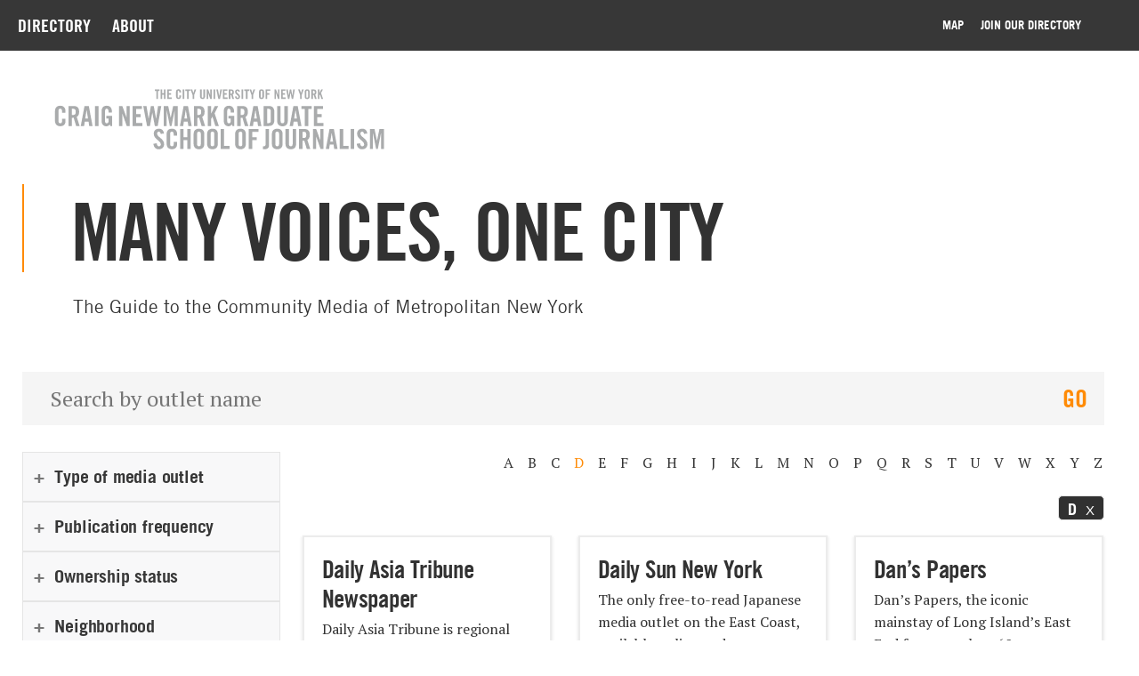

--- FILE ---
content_type: text/html; charset=UTF-8
request_url: https://directory-ccm.journalism.cuny.edu/?letter=D&offset=0
body_size: 12573
content:
<!DOCTYPE html>
<html lang="en">
<head>

	
		<meta charset="utf-8">
	<meta name="author" content="Many Voices, One City | Center for Community Media">
	<link rel="pingback" href="https://directory-ccm.journalism.cuny.edu/xmlrpc.php">

		<meta name="HandheldFriendly" content="True">
	<meta name="viewport" content="width=device-width, initial-scale=1.0">

		<meta name="apple-mobile-web-app-title" content="Many Voices, One City">

		<meta name="application-name" content="Many Voices, One City | Center for Community Media">

	
		<script type="text/javascript">
			function is_browser() {
				return (
					navigator.userAgent.indexOf( "Chrome" ) !== -1 ||
					navigator.userAgent.indexOf( "Opera" ) !== -1 ||
					navigator.userAgent.indexOf( "Firefox" ) !== -1 ||
					navigator.userAgent.indexOf( "MSIE" ) !== -1 ||
					navigator.userAgent.indexOf( "Safari" ) !== -1 ||
					navigator.userAgent.indexOf( "Edge" ) !== -1
				);
			}
			function not_excluded_page() {
				return (
					window.location.href.indexOf( "/unsupported-browser/" ) === -1 &&
					document.title.toLowerCase().indexOf( 'page not found' ) === -1
				);
			}
			if ( is_browser() && !window.atob && not_excluded_page() ) {
				window.location = location.protocol + '//' + location.host + '/unsupported-browser/';
			}
		</script>

		
		<script>
			var modern_tribe = window.modern_tribe || {};
			modern_tribe.fonts = {
				state: {
					loading: true,
					active: false
				},
				events: {
					trigger: function ( event_type, event_data, el ) {
						var event;
						try {
							event = new CustomEvent( event_type, { detail: event_data } );
						} catch ( e ) {
							event = document.createEvent( 'CustomEvent' );
							event.initCustomEvent( event_type, true, true, event_data );
						}
						el.dispatchEvent( event );
					}
				}
			};
			var WebFontConfig = {
												google: {
					families: ["PT+Serif:400,400i,700,700i"]				},
												custom: {
					families: ["TradeGothicLT","TradeGothicLT-BoldCondTwenty","TradeGothicLT-Bold"]				},
								loading: function () {
					modern_tribe.fonts.state.loading = true;
					modern_tribe.fonts.state.active = false;
					modern_tribe.fonts.events.trigger( 'modern_tribe/fonts_loading', {}, document );
				},
				active: function () {
					modern_tribe.fonts.state.loading = false;
					modern_tribe.fonts.state.active = true;
					modern_tribe.fonts.events.trigger( 'modern_tribe/fonts_loaded', {}, document );
				},
				inactive: function () {
					modern_tribe.fonts.state.loading = false;
					modern_tribe.fonts.state.active = false;
					modern_tribe.fonts.events.trigger( 'modern_tribe/fonts_failed', {}, document );
				}
			};
			(function ( d ) {
				var wf = d.createElement( 'script' ), s = d.scripts[ 0 ];
				wf.src = 'https://directory-ccm.journalism.cuny.edu/wp-content/themes/core/js/vendor/webfontloader.js';
				s.parentNode.insertBefore( wf, s );
			})( document );
		</script>

		<title>Many Voices, One City | Center for Community Media</title>
<meta name='robots' content='max-image-preview:large' />
<link rel='dns-prefetch' href='//directory-ccm.journalism.cuny.edu' />
<link rel='stylesheet' id='gf-directory-css' href='https://directory-ccm.journalism.cuny.edu/wp-content/plugins/gravityformsdirectory/css/gf-direcotry.css?ver=6.6.1' type='text/css' media='all' />
<link rel='stylesheet' id='wp-block-library-css' href='https://directory-ccm.journalism.cuny.edu/wp-includes/css/dist/block-library/style.min.css?ver=6.6.1' type='text/css' media='all' />
<style id='classic-theme-styles-inline-css' type='text/css'>
/*! This file is auto-generated */
.wp-block-button__link{color:#fff;background-color:#32373c;border-radius:9999px;box-shadow:none;text-decoration:none;padding:calc(.667em + 2px) calc(1.333em + 2px);font-size:1.125em}.wp-block-file__button{background:#32373c;color:#fff;text-decoration:none}
</style>
<style id='global-styles-inline-css' type='text/css'>
:root{--wp--preset--aspect-ratio--square: 1;--wp--preset--aspect-ratio--4-3: 4/3;--wp--preset--aspect-ratio--3-4: 3/4;--wp--preset--aspect-ratio--3-2: 3/2;--wp--preset--aspect-ratio--2-3: 2/3;--wp--preset--aspect-ratio--16-9: 16/9;--wp--preset--aspect-ratio--9-16: 9/16;--wp--preset--color--black: #000000;--wp--preset--color--cyan-bluish-gray: #abb8c3;--wp--preset--color--white: #ffffff;--wp--preset--color--pale-pink: #f78da7;--wp--preset--color--vivid-red: #cf2e2e;--wp--preset--color--luminous-vivid-orange: #ff6900;--wp--preset--color--luminous-vivid-amber: #fcb900;--wp--preset--color--light-green-cyan: #7bdcb5;--wp--preset--color--vivid-green-cyan: #00d084;--wp--preset--color--pale-cyan-blue: #8ed1fc;--wp--preset--color--vivid-cyan-blue: #0693e3;--wp--preset--color--vivid-purple: #9b51e0;--wp--preset--gradient--vivid-cyan-blue-to-vivid-purple: linear-gradient(135deg,rgba(6,147,227,1) 0%,rgb(155,81,224) 100%);--wp--preset--gradient--light-green-cyan-to-vivid-green-cyan: linear-gradient(135deg,rgb(122,220,180) 0%,rgb(0,208,130) 100%);--wp--preset--gradient--luminous-vivid-amber-to-luminous-vivid-orange: linear-gradient(135deg,rgba(252,185,0,1) 0%,rgba(255,105,0,1) 100%);--wp--preset--gradient--luminous-vivid-orange-to-vivid-red: linear-gradient(135deg,rgba(255,105,0,1) 0%,rgb(207,46,46) 100%);--wp--preset--gradient--very-light-gray-to-cyan-bluish-gray: linear-gradient(135deg,rgb(238,238,238) 0%,rgb(169,184,195) 100%);--wp--preset--gradient--cool-to-warm-spectrum: linear-gradient(135deg,rgb(74,234,220) 0%,rgb(151,120,209) 20%,rgb(207,42,186) 40%,rgb(238,44,130) 60%,rgb(251,105,98) 80%,rgb(254,248,76) 100%);--wp--preset--gradient--blush-light-purple: linear-gradient(135deg,rgb(255,206,236) 0%,rgb(152,150,240) 100%);--wp--preset--gradient--blush-bordeaux: linear-gradient(135deg,rgb(254,205,165) 0%,rgb(254,45,45) 50%,rgb(107,0,62) 100%);--wp--preset--gradient--luminous-dusk: linear-gradient(135deg,rgb(255,203,112) 0%,rgb(199,81,192) 50%,rgb(65,88,208) 100%);--wp--preset--gradient--pale-ocean: linear-gradient(135deg,rgb(255,245,203) 0%,rgb(182,227,212) 50%,rgb(51,167,181) 100%);--wp--preset--gradient--electric-grass: linear-gradient(135deg,rgb(202,248,128) 0%,rgb(113,206,126) 100%);--wp--preset--gradient--midnight: linear-gradient(135deg,rgb(2,3,129) 0%,rgb(40,116,252) 100%);--wp--preset--font-size--small: 13px;--wp--preset--font-size--medium: 20px;--wp--preset--font-size--large: 36px;--wp--preset--font-size--x-large: 42px;--wp--preset--spacing--20: 0.44rem;--wp--preset--spacing--30: 0.67rem;--wp--preset--spacing--40: 1rem;--wp--preset--spacing--50: 1.5rem;--wp--preset--spacing--60: 2.25rem;--wp--preset--spacing--70: 3.38rem;--wp--preset--spacing--80: 5.06rem;--wp--preset--shadow--natural: 6px 6px 9px rgba(0, 0, 0, 0.2);--wp--preset--shadow--deep: 12px 12px 50px rgba(0, 0, 0, 0.4);--wp--preset--shadow--sharp: 6px 6px 0px rgba(0, 0, 0, 0.2);--wp--preset--shadow--outlined: 6px 6px 0px -3px rgba(255, 255, 255, 1), 6px 6px rgba(0, 0, 0, 1);--wp--preset--shadow--crisp: 6px 6px 0px rgba(0, 0, 0, 1);}:where(.is-layout-flex){gap: 0.5em;}:where(.is-layout-grid){gap: 0.5em;}body .is-layout-flex{display: flex;}.is-layout-flex{flex-wrap: wrap;align-items: center;}.is-layout-flex > :is(*, div){margin: 0;}body .is-layout-grid{display: grid;}.is-layout-grid > :is(*, div){margin: 0;}:where(.wp-block-columns.is-layout-flex){gap: 2em;}:where(.wp-block-columns.is-layout-grid){gap: 2em;}:where(.wp-block-post-template.is-layout-flex){gap: 1.25em;}:where(.wp-block-post-template.is-layout-grid){gap: 1.25em;}.has-black-color{color: var(--wp--preset--color--black) !important;}.has-cyan-bluish-gray-color{color: var(--wp--preset--color--cyan-bluish-gray) !important;}.has-white-color{color: var(--wp--preset--color--white) !important;}.has-pale-pink-color{color: var(--wp--preset--color--pale-pink) !important;}.has-vivid-red-color{color: var(--wp--preset--color--vivid-red) !important;}.has-luminous-vivid-orange-color{color: var(--wp--preset--color--luminous-vivid-orange) !important;}.has-luminous-vivid-amber-color{color: var(--wp--preset--color--luminous-vivid-amber) !important;}.has-light-green-cyan-color{color: var(--wp--preset--color--light-green-cyan) !important;}.has-vivid-green-cyan-color{color: var(--wp--preset--color--vivid-green-cyan) !important;}.has-pale-cyan-blue-color{color: var(--wp--preset--color--pale-cyan-blue) !important;}.has-vivid-cyan-blue-color{color: var(--wp--preset--color--vivid-cyan-blue) !important;}.has-vivid-purple-color{color: var(--wp--preset--color--vivid-purple) !important;}.has-black-background-color{background-color: var(--wp--preset--color--black) !important;}.has-cyan-bluish-gray-background-color{background-color: var(--wp--preset--color--cyan-bluish-gray) !important;}.has-white-background-color{background-color: var(--wp--preset--color--white) !important;}.has-pale-pink-background-color{background-color: var(--wp--preset--color--pale-pink) !important;}.has-vivid-red-background-color{background-color: var(--wp--preset--color--vivid-red) !important;}.has-luminous-vivid-orange-background-color{background-color: var(--wp--preset--color--luminous-vivid-orange) !important;}.has-luminous-vivid-amber-background-color{background-color: var(--wp--preset--color--luminous-vivid-amber) !important;}.has-light-green-cyan-background-color{background-color: var(--wp--preset--color--light-green-cyan) !important;}.has-vivid-green-cyan-background-color{background-color: var(--wp--preset--color--vivid-green-cyan) !important;}.has-pale-cyan-blue-background-color{background-color: var(--wp--preset--color--pale-cyan-blue) !important;}.has-vivid-cyan-blue-background-color{background-color: var(--wp--preset--color--vivid-cyan-blue) !important;}.has-vivid-purple-background-color{background-color: var(--wp--preset--color--vivid-purple) !important;}.has-black-border-color{border-color: var(--wp--preset--color--black) !important;}.has-cyan-bluish-gray-border-color{border-color: var(--wp--preset--color--cyan-bluish-gray) !important;}.has-white-border-color{border-color: var(--wp--preset--color--white) !important;}.has-pale-pink-border-color{border-color: var(--wp--preset--color--pale-pink) !important;}.has-vivid-red-border-color{border-color: var(--wp--preset--color--vivid-red) !important;}.has-luminous-vivid-orange-border-color{border-color: var(--wp--preset--color--luminous-vivid-orange) !important;}.has-luminous-vivid-amber-border-color{border-color: var(--wp--preset--color--luminous-vivid-amber) !important;}.has-light-green-cyan-border-color{border-color: var(--wp--preset--color--light-green-cyan) !important;}.has-vivid-green-cyan-border-color{border-color: var(--wp--preset--color--vivid-green-cyan) !important;}.has-pale-cyan-blue-border-color{border-color: var(--wp--preset--color--pale-cyan-blue) !important;}.has-vivid-cyan-blue-border-color{border-color: var(--wp--preset--color--vivid-cyan-blue) !important;}.has-vivid-purple-border-color{border-color: var(--wp--preset--color--vivid-purple) !important;}.has-vivid-cyan-blue-to-vivid-purple-gradient-background{background: var(--wp--preset--gradient--vivid-cyan-blue-to-vivid-purple) !important;}.has-light-green-cyan-to-vivid-green-cyan-gradient-background{background: var(--wp--preset--gradient--light-green-cyan-to-vivid-green-cyan) !important;}.has-luminous-vivid-amber-to-luminous-vivid-orange-gradient-background{background: var(--wp--preset--gradient--luminous-vivid-amber-to-luminous-vivid-orange) !important;}.has-luminous-vivid-orange-to-vivid-red-gradient-background{background: var(--wp--preset--gradient--luminous-vivid-orange-to-vivid-red) !important;}.has-very-light-gray-to-cyan-bluish-gray-gradient-background{background: var(--wp--preset--gradient--very-light-gray-to-cyan-bluish-gray) !important;}.has-cool-to-warm-spectrum-gradient-background{background: var(--wp--preset--gradient--cool-to-warm-spectrum) !important;}.has-blush-light-purple-gradient-background{background: var(--wp--preset--gradient--blush-light-purple) !important;}.has-blush-bordeaux-gradient-background{background: var(--wp--preset--gradient--blush-bordeaux) !important;}.has-luminous-dusk-gradient-background{background: var(--wp--preset--gradient--luminous-dusk) !important;}.has-pale-ocean-gradient-background{background: var(--wp--preset--gradient--pale-ocean) !important;}.has-electric-grass-gradient-background{background: var(--wp--preset--gradient--electric-grass) !important;}.has-midnight-gradient-background{background: var(--wp--preset--gradient--midnight) !important;}.has-small-font-size{font-size: var(--wp--preset--font-size--small) !important;}.has-medium-font-size{font-size: var(--wp--preset--font-size--medium) !important;}.has-large-font-size{font-size: var(--wp--preset--font-size--large) !important;}.has-x-large-font-size{font-size: var(--wp--preset--font-size--x-large) !important;}
:where(.wp-block-post-template.is-layout-flex){gap: 1.25em;}:where(.wp-block-post-template.is-layout-grid){gap: 1.25em;}
:where(.wp-block-columns.is-layout-flex){gap: 2em;}:where(.wp-block-columns.is-layout-grid){gap: 2em;}
:root :where(.wp-block-pullquote){font-size: 1.5em;line-height: 1.6;}
</style>
<link rel='stylesheet' id='core-theme-base-css' href='https://directory-ccm.journalism.cuny.edu/wp-content/themes/core/css/master.css?ver=1.4.12.02.2020' type='text/css' media='all' />
<link rel='stylesheet' id='core-theme-print-css' href='https://directory-ccm.journalism.cuny.edu/wp-content/themes/core/css/print.css?ver=1.4.12.02.2020' type='text/css' media='print' />
<script type="text/javascript" src="https://directory-ccm.journalism.cuny.edu/wp-content/themes/core/js/vendor/jquery.min.js?ver=1.4.12.02.2020" id="jquery-js"></script>
<link rel="https://api.w.org/" href="https://directory-ccm.journalism.cuny.edu/wp-json/" /><link rel="alternate" title="JSON" type="application/json" href="https://directory-ccm.journalism.cuny.edu/wp-json/wp/v2/pages/13923" /><link rel="EditURI" type="application/rsd+xml" title="RSD" href="https://directory-ccm.journalism.cuny.edu/xmlrpc.php?rsd" />
<meta name="generator" content="WordPress 6.6.1" />
<link rel="canonical" href="https://directory-ccm.journalism.cuny.edu/" />
<link rel='shortlink' href='https://directory-ccm.journalism.cuny.edu/' />
<link rel="alternate" title="oEmbed (JSON)" type="application/json+oembed" href="https://directory-ccm.journalism.cuny.edu/wp-json/oembed/1.0/embed?url=https%3A%2F%2Fdirectory-ccm.journalism.cuny.edu%2F" />
<link rel="alternate" title="oEmbed (XML)" type="text/xml+oembed" href="https://directory-ccm.journalism.cuny.edu/wp-json/oembed/1.0/embed?url=https%3A%2F%2Fdirectory-ccm.journalism.cuny.edu%2F&#038;format=xml" />
<link rel="icon" href="https://directory-ccm.journalism.cuny.edu/wp-content/uploads/2016/12/cropped-J-150x150.png" sizes="32x32" />
<link rel="icon" href="https://directory-ccm.journalism.cuny.edu/wp-content/uploads/2016/12/cropped-J-200x200.png" sizes="192x192" />
<link rel="apple-touch-icon" href="https://directory-ccm.journalism.cuny.edu/wp-content/uploads/2016/12/cropped-J-200x200.png" />
<meta name="msapplication-TileImage" content="https://directory-ccm.journalism.cuny.edu/wp-content/uploads/2016/12/cropped-J-300x300.png" />
		<style type="text/css" id="wp-custom-css">
			/*
You can add your own CSS here.

Click the help icon above to learn more.
*/
.img-greyscale:after {opacity:0.1;}
#_ba__button_link {text-transform:capitalize;}
.videoWrapper {
	position: relative;
	padding-bottom: 56.25%; /* 16:9 */
	padding-top: 25px;
	height: 0;
}
.videoWrapper iframe {
	position: absolute;
	top: 0;
	left: 0;
	width: 100%;
	height: 100%;
}
.page-executive-ed #syllabus .panel-wysiwyg, .page-executive-ed #syllabus-2 .panel-wysiwyg {padding-bottom:0;}
.page-executive-ed #syllabus-3 .panel-wysiwyg, .page-executive-ed #syllabus-2 .panel-wysiwyg {padding-top:0;}
.page-executive-ed #syllabus-3 .panel__header, .page-executive-ed #syllabus-2 .panel__header, .page-executive-ed #syllabus .panel__header {padding-bottom:15px }
.page-executive-ed #syllabus-3 .panel__header, .page-executive-ed #syllabus-2 .panel__header {padding-top:15px }

#alumgrams .panel-wysiwyg, #student-work-1 .panel-wysiwyg, #student-work-2 .panel-wysiwyg, #alumgrams2 .panel-wysiwyg,#alumgrams3 .panel-wysiwyg,#alumgrams4 .panel-wysiwyg {padding-top:0;padding-bottom:0;}
.t-typography .item-single__tags li a {margin-right:0;}
#newsletter-your-work {margin-bottom:50px;}

.tribe-events-list .tribe-events-loop .tribe-event-featured {background-color:#fff !important;}
#research-projects .panel-wysiwyg.panel-wysiwyg--col-3, #research-projects-2 .panel-wysiwyg.panel-wysiwyg--col-3, #board-of-directors .panel-wysiwyg.panel-wysiwyg--col-5, #jobfair-logos1 .panel-wysiwyg.panel-wysiwyg--col-5,#jobfair-logos2 .panel-wysiwyg.panel-wysiwyg--col-5, #jobfair-logos3 .panel-wysiwyg.panel-wysiwyg--col-5, #jobfair-logos4 .panel-wysiwyg.panel-wysiwyg--col-5, #jobfair-logos5 .panel-wysiwyg.panel-wysiwyg--col-5, #workshops .panel-wysiwyg.panel-wysiwyg--col-5, #collaborators .panel-wysiwyg.panel-wysiwyg--col-5,#programs {padding-bottom:0;}
#research-projects-3 .panel-wysiwyg.panel-wysiwyg--col-3, #research-projects-2 .panel-wysiwyg.panel-wysiwyg--col-3, #board-of-directors-2 .panel-wysiwyg.panel-wysiwyg--col-5, #jobfair-logos2 .panel-wysiwyg.panel-wysiwyg--col-5, #jobfair-logos3 .panel-wysiwyg.panel-wysiwyg--col-5, #jobfair-logos4 .panel-wysiwyg.panel-wysiwyg--col-5, #jobfair-logos5 .panel-wysiwyg.panel-wysiwyg--col-5, #workshops-2 .panel-wysiwyg.panel-wysiwyg--col-5, #collaborators-2 .panel-wysiwyg.panel-wysiwyg--col-5, #programs-path .panel-wysiwyg.panel-wysiwyg, #programs-path .panel-wysiwyg__footer {padding-top:0;}
#board-of-directors img,#board-of-directors-2 img, #our-instructors img, #contact img, #award-winning-special-reports img, #about-us-hillman .panel-wysiwyg__col img, #faculty-hillman img {-webkit-filter: grayscale(1);
	-webkit-filter: grayscale(100%);
	filter: gray;
	filter: grayscale(100%);}
/*
li.panel-micronav__item:first-child {
  border-bottom:1px dotted #787878;
padding-bottom:15px;
}
li.panel-micronav__item:last-child {
  border-top:1px dotted #787878;
padding-top:15px;
}
*/
#software-room-quicklinks .table, #software-room-quicklinks .t-typography table {width:auto;}

#finance-quicklinks li.panel-micronav__item:first-child, #documentary-quicklinks li.panel-micronav__item:first-child, #emerging-tech-lab-quicklinks li.panel-micronav__item:first-child, #jplus-custom-training-quicklinks li.panel-micronav__item:last-child, #jplus-custom-training-quicklinks li.panel-micronav__item:first-child, #alumni-newsletter-quicklinks li.panel-micronav__item:first-child, #alumni-newsletter-quicklinks li.panel-micronav__item:last-child, #resilience-journalism-fellowship-quicklinks li.panel-micronav__item:first-child, #resilience-journalism-fellowship-quicklinks li.panel-micronav__item:last-child, #urban-quicklinks li.panel-micronav__item:first-child, #quicklinks-summer-intensives li.panel-micronav__item:first-child,  #health-science-quicklinks li.panel-micronav__item:first-child, #international-quicklinks li.panel-micronav__item:first-child, #business-economics-quicklinks li.panel-micronav__item:first-child,#entrepreneurial-quicklinks li.panel-micronav__item:first-child, #arts-culture-quicklinks li.panel-micronav__item:first-child, #writing-quicklinks li.panel-micronav__item:first-child, #visual-quicklinks li.panel-micronav__item:first-child, #investigative-quicklinks li.panel-micronav__item:first-child, #interactive-quicklinks li.panel-micronav__item:first-child, #audio-quicklinks li.panel-micronav__item:first-child, #faculty-staff-quicklinks li.panel-micronav__item:last-child, #commencement-guide-quicklinks li.panel-micronav__item:first-child, #commencement-guide-quicklinks li.panel-micronav__item:last-child,#foundation-quicklinks li.panel-micronav__item:first-child, #foundation-quicklinks li.panel-micronav__item:last-child, #about-us-quicklinks li.panel-micronav__item:last-child,#centers-quicklinks li.panel-micronav__item:first-child, #centers-quicklinks li.panel-micronav__item:last-child, #subject-concentrations-quicklinks li.panel-micronav__item:first-child, #subject-concentrations-quicklinks li.panel-micronav__item:last-child,
 #give-to-jschool-quicklinks li.panel-micronav__item:first-child, #give-to-jschool-quicklinks li.panel-micronav__item:last-child, #specialties-quicklinks li.panel-micronav__item:first-child, #specialties-quicklinks li.panel-micronav__item:last-child,
 #research-center-quicklinks li.panel-micronav__item:first-child,
 #technical-requirements-quicklinks li.panel-micronav__item:first-child, #technical-requirements-quicklinks li.panel-micronav__item:last-child, #how-to-apply-quicklinks li.panel-micronav__item:first-child,#how-to-apply-quicklinks li.panel-micronav__item:last-child,#quicklinks-hillman li.panel-micronav__item:last-child,#quicklinks-hillman li.panel-micronav__item:first-child, #nii-quicklinks li.panel-micronav__item:first-child, #nii-quicklinks li.panel-micronav__item:last-child, #quicklinks-recent-student-alumni-work li.panel-micronav__item:last-child,#quicklinks-recent-student-alumni-work li.panel-micronav__item:first-child, #quicklinks-professional-education li.panel-micronav__item:first-child, #quicklinks-professional-education li.panel-micronav__item:last-child  {padding:0;border:0;}

#student-work-1 .t-typography .wp-embed, #student-work-2 .t-typography .wp-embed {margin-top:0;}

#student-work-1 .panel, .panel--has-full-bg .panel-wysiwyg, #student-work-2 .t-typography .wp-embed {
    padding-top: 0 !important;
}

@media (min-width: 960px)
{
	#student-work-publications .panel-explore__box:nth-child(2) {
		margin-top:150px;
}
}

@media (min-width: 960px)
{
	#student-work-publications .panel-explore__box:nth-child(3) {
    width: 46%;
		float:right;
		margin:0 20px;
}
}


@media (min-width: 768px){
.panel,.panel--has-full-bg .panel-wysiwyg {
    padding-top: 50px;
    padding-bottom: 50px;
}
}
@media (min-width:960px) {
.logged-in .navigation__list-wrapper {
top:125px;
}
.person__contact-info {
    margin: 25vw 90px 50px 30px;
}
}			</style>
		
</head>
<body class="home page-template-default page page-id-13923 page-directory">

	<div class="l-site-wrapper" data-js="site-wrap">

		<header class="site-header" data-js="site-header">

	<div class="site-header__wrapper">

		<div class="site-navigation">

			<button id="site-primary-trigger" class="site-navigation-trigger" data-js="site-navigation-trigger" aria-label="Site Navigation Toggle">
				<i class="site-header__icon site-header__icon--menu-open icon icon-menu-hamburger" aria-hidden="true" title="Open"></i>
				<i class="site-header__icon site-header__icon--menu-close icon icon-menu-close" aria-hidden="true" title="Close"></i>
			</button>

			<div class="site-navigation__menus" id="site-navigation__menus" data-js="site-navigation__menus">

				<div class="nav-primary__wrap">

	
		<nav class="nav-primary" aria-label="Primary Navigation" data-js="nav-primary" itemscope="" itemtype="https://schema.org/SiteNavigationElement">

			<p class="nav-primary__label">Primary Navigation</p>

			<ol class="nav-primary__list nav__list">
				<li class="navigation__list-item navigation__list-item--depth-0 primary__list-item primary__list-item--depth-0 current-menu-item"><a href="https://directory-ccm.journalism.cuny.edu/" id="menu-item-13992" class="navigation__action navigation__action--depth-0 primary__action primary__action--depth-0"  tabindex="0">Directory</a></li>
<li class="navigation__list-item navigation__list-item--depth-0 primary__list-item primary__list-item--depth-0"><a href="/about" id="menu-item-12616" class="navigation__action navigation__action--depth-0 primary__action primary__action--depth-0"  tabindex="0">About</a></li>
			</ol>

		</nav>

	
</div>

				
<div class="nav-secondary__wrap">

	
		<nav class="nav-secondary" aria-label="Secondary Navigation" data-js="nav-secondary" itemscope itemtype="https://schema.org/SiteNavigationElement">

			<p class="nav-secondary__label">Secondary Navigation</p>

			<ol class="nav-secondary__list nav__list">
				<li class="navigation__list-item navigation__list-item--depth-0 secondary__list-item secondary__list-item--depth-0"><a href="https://directory-ccm.journalism.cuny.edu/map/" id="menu-item-14053" class="navigation__action navigation__action--depth-0 secondary__action secondary__action--depth-0"  tabindex="0">Map</a></li>
<li class="navigation__list-item navigation__list-item--depth-0 secondary__list-item secondary__list-item--depth-0"><a href="/join" id="menu-item-1513" class="navigation__action navigation__action--depth-0 secondary__action secondary__action--depth-0"  tabindex="0">Join Our Directory</a></li>
			</ol>

		</nav>

	
</div>

			</div>

		</div>

	</div>

</header>
<main class="hero--no-media">
	
	

	
	
<div class="l-wrapper logo__wrapper">
	<div class="logo">
		<a href="https://directory-ccm.journalism.cuny.edu/" class="logo__anchor">
			<span class="u-visual-hide">Navigation to Homepage</span>
			<div class="logo__header"></div>
		</a>
	</div>
</div>

	<div class="hero__content l-wrapper l-wrapper--small">
		<div class="hero__content-inner">
			<h1 class="hero__title">Many Voices, One City</h1>
			
		</div>
		<div class="t-typography">
			<p class="page-intro">The Guide to the Community Media of Metropolitan New York</p>
		</div>
	</div>
	
	
				
		
			<div class="l-wrapper l-wrapper--small">
				
				
<div class="t-typography">
	<h2 class="u-visual-hide">Search Directory</h2>

<form class="filters__search" method="get" action="https://directory-ccm.journalism.cuny.edu">
	<h3 class="u-visual-hide">
		<label for="archive-search-query">Search Directory</label>
	</h3>
						<input type="hidden" name="letter" value="D" />
							<input type="text" name="gf-directory-search" data-js="search-query" class="filters__search-input" placeholder="Search by outlet name" value="">
	<input type="submit" name="gf-directory-search-submit" class="filters__search-submit" value="Go">
</form><style>
	.list-bullet, .t-typography ul {
		padding:30px 20px 20px 20px;
		border: 1px solid #e5e5e5;
		border-top: 0;
		margin-bottom: 0;
	}
	.form-control-label, .t-typography label {
			
	}
</style>
<form action="#" method="get">
	<input name="gf-directory-search" type="hidden" value="">
	<input name="letter" type="hidden" value="D">
	<div class="gf-directory-filter">
		<div class="gf-accordion_holder">
			<div class="gf-accordion">Type of media outlet</div><div class="gf-panel" ><ul class="gfield_checkbox" style="list-style-type:none;">
																					<li><input name="filter_0" type="checkbox" value="Print" id="Print" onChange="this.form.submit()"><label for="Print" id="Print">Print</label></li>
																						<li><input name="filter_1" type="checkbox" value="TV/TV programming/Video programming" id="TV/TV programming/Video programming" onChange="this.form.submit()"><label for="TV/TV programming/Video programming" id="TV/TV programming/Video programming">TV/TV programming/Video programming</label></li>
																						<li><input name="filter_2" type="checkbox" value="Radio/Radio programming" id="Radio/Radio programming" onChange="this.form.submit()"><label for="Radio/Radio programming" id="Radio/Radio programming">Radio/Radio programming</label></li>
																						<li><input name="filter_3" type="checkbox" value="Podcast" id="Podcast" onChange="this.form.submit()"><label for="Podcast" id="Podcast">Podcast</label></li>
																						<li><input name="filter_4" type="checkbox" value="Website" id="Website" onChange="this.form.submit()"><label for="Website" id="Website">Website</label></li>
																						<li><input name="filter_5" type="checkbox" value="Social Media" id="Social Media" onChange="this.form.submit()"><label for="Social Media" id="Social Media">Social Media</label></li>
														</ul></div><div class="gf-accordion">Publication frequency</div><div class="gf-panel" ><ul class="gfield_checkbox" style="list-style-type:none;">
																					<li><input name="filter_6" type="checkbox" value="No set frequency" id="No set frequency" onChange="this.form.submit()"><label for="No set frequency" id="No set frequency">No set frequency</label></li>
																						<li><input name="filter_7" type="checkbox" value="Daily" id="Daily" onChange="this.form.submit()"><label for="Daily" id="Daily">Daily</label></li>
																						<li><input name="filter_8" type="checkbox" value="Weekly" id="Weekly" onChange="this.form.submit()"><label for="Weekly" id="Weekly">Weekly</label></li>
																						<li><input name="filter_9" type="checkbox" value="Bi-weekly" id="Bi-weekly" onChange="this.form.submit()"><label for="Bi-weekly" id="Bi-weekly">Bi-weekly</label></li>
																						<li><input name="filter_10" type="checkbox" value="Monthly" id="Monthly" onChange="this.form.submit()"><label for="Monthly" id="Monthly">Monthly</label></li>
																						<li><input name="filter_11" type="checkbox" value="Quarterly" id="Quarterly" onChange="this.form.submit()"><label for="Quarterly" id="Quarterly">Quarterly</label></li>
							</ul></div><div class="gf-accordion">Ownership status</div><div class="gf-panel" ><ul class="gfield_checkbox" style="list-style-type:none;">
																					<li><input name="filter_12" type="checkbox" value="U.S. media outlet of foreign entity" id="U.S. media outlet of foreign entity" onChange="this.form.submit()"><label for="U.S. media outlet of foreign entity" id="U.S. media outlet of foreign entity">U.S. media outlet of foreign entity</label></li>
																						<li><input name="filter_13" type="checkbox" value="Local affiliate or subsidiary of national corporation" id="Local affiliate or subsidiary of national corporation" onChange="this.form.submit()"><label for="Local affiliate or subsidiary of national corporation" id="Local affiliate or subsidiary of national corporation">Local affiliate or subsidiary of national corporation</label></li>
																						<li><input name="filter_14" type="checkbox" value="Local independent outlet" id="Local independent outlet" onChange="this.form.submit()"><label for="Local independent outlet" id="Local independent outlet">Local independent outlet</label></li>
																						<li><input name="filter_15" type="checkbox" value="Nonprofit" id="Nonprofit" onChange="this.form.submit()"><label for="Nonprofit" id="Nonprofit">Nonprofit</label></li>
							</ul></div><div class="gf-accordion">Neighborhood</div><div class="gf-panel" ><ul class="gfield_checkbox" style="list-style-type:none;">
																					<li><input name="filter_16" type="checkbox" value="Manhattan" id="Manhattan" onChange="this.form.submit()"><label for="Manhattan" id="Manhattan">Manhattan</label></li>
																						<li><input name="filter_17" type="checkbox" value="Greenwich Village" id="Greenwich Village" onChange="this.form.submit()"><label for="Greenwich Village" id="Greenwich Village">Greenwich Village</label></li>
																						<li><input name="filter_18" type="checkbox" value="Harlem" id="Harlem" onChange="this.form.submit()"><label for="Harlem" id="Harlem">Harlem</label></li>
																						<li><input name="filter_19" type="checkbox" value="Lower East Side" id="Lower East Side" onChange="this.form.submit()"><label for="Lower East Side" id="Lower East Side">Lower East Side</label></li>
																						<li><input name="filter_20" type="checkbox" value="Lower Manhattan" id="Lower Manhattan" onChange="this.form.submit()"><label for="Lower Manhattan" id="Lower Manhattan">Lower Manhattan</label></li>
																						<li><input name="filter_21" type="checkbox" value="Midtown" id="Midtown" onChange="this.form.submit()"><label for="Midtown" id="Midtown">Midtown</label></li>
																						<li><input name="filter_22" type="checkbox" value="Upper Manhattan" id="Upper Manhattan" onChange="this.form.submit()"><label for="Upper Manhattan" id="Upper Manhattan">Upper Manhattan</label></li>
																						<li><input name="filter_23" type="checkbox" value="Upper East Side" id="Upper East Side" onChange="this.form.submit()"><label for="Upper East Side" id="Upper East Side">Upper East Side</label></li>
																						<li><input name="filter_24" type="checkbox" value="Upper West Side" id="Upper West Side" onChange="this.form.submit()"><label for="Upper West Side" id="Upper West Side">Upper West Side</label></li>
																						<li><input name="filter_25" type="checkbox" value="Bronx" id="Bronx" onChange="this.form.submit()"><label for="Bronx" id="Bronx">Bronx</label></li>
																						<li><input name="filter_26" type="checkbox" value="Northwest Bronx" id="Northwest Bronx" onChange="this.form.submit()"><label for="Northwest Bronx" id="Northwest Bronx">Northwest Bronx</label></li>
																						<li><input name="filter_27" type="checkbox" value="South Bronx" id="South Bronx" onChange="this.form.submit()"><label for="South Bronx" id="South Bronx">South Bronx</label></li>
																						<li><input name="filter_28" type="checkbox" value="Brooklyn" id="Brooklyn" onChange="this.form.submit()"><label for="Brooklyn" id="Brooklyn">Brooklyn</label></li>
																						<li><input name="filter_29" type="checkbox" value="Central Brooklyn" id="Central Brooklyn" onChange="this.form.submit()"><label for="Central Brooklyn" id="Central Brooklyn">Central Brooklyn</label></li>
																						<li><input name="filter_30" type="checkbox" value="East Brooklyn" id="East Brooklyn" onChange="this.form.submit()"><label for="East Brooklyn" id="East Brooklyn">East Brooklyn</label></li>
																						<li><input name="filter_31" type="checkbox" value="North Brooklyn" id="North Brooklyn" onChange="this.form.submit()"><label for="North Brooklyn" id="North Brooklyn">North Brooklyn</label></li>
																						<li><input name="filter_32" type="checkbox" value="South Brooklyn" id="South Brooklyn" onChange="this.form.submit()"><label for="South Brooklyn" id="South Brooklyn">South Brooklyn</label></li>
																						<li><input name="filter_33" type="checkbox" value="Southeast Brooklyn" id="Southeast Brooklyn" onChange="this.form.submit()"><label for="Southeast Brooklyn" id="Southeast Brooklyn">Southeast Brooklyn</label></li>
																						<li><input name="filter_34" type="checkbox" value="Queens" id="Queens" onChange="this.form.submit()"><label for="Queens" id="Queens">Queens</label></li>
																						<li><input name="filter_35" type="checkbox" value="Central Queens" id="Central Queens" onChange="this.form.submit()"><label for="Central Queens" id="Central Queens">Central Queens</label></li>
																						<li><input name="filter_36" type="checkbox" value="Northwest Queens" id="Northwest Queens" onChange="this.form.submit()"><label for="Northwest Queens" id="Northwest Queens">Northwest Queens</label></li>
																						<li><input name="filter_37" type="checkbox" value="South Queens" id="South Queens" onChange="this.form.submit()"><label for="South Queens" id="South Queens">South Queens</label></li>
																						<li><input name="filter_38" type="checkbox" value="Southeast Queens" id="Southeast Queens" onChange="this.form.submit()"><label for="Southeast Queens" id="Southeast Queens">Southeast Queens</label></li>
																						<li><input name="filter_39" type="checkbox" value="West Queens" id="West Queens" onChange="this.form.submit()"><label for="West Queens" id="West Queens">West Queens</label></li>
																						<li><input name="filter_40" type="checkbox" value="Staten Island" id="Staten Island" onChange="this.form.submit()"><label for="Staten Island" id="Staten Island">Staten Island</label></li>
																						<li><input name="filter_41" type="checkbox" value="Long Island" id="Long Island" onChange="this.form.submit()"><label for="Long Island" id="Long Island">Long Island</label></li>
																						<li><input name="filter_42" type="checkbox" value="New York City" id="New York City" onChange="this.form.submit()"><label for="New York City" id="New York City">New York City</label></li>
																						<li><input name="filter_43" type="checkbox" value="New York State" id="New York State" onChange="this.form.submit()"><label for="New York State" id="New York State">New York State</label></li>
																						<li><input name="filter_44" type="checkbox" value="New Jersey" id="New Jersey" onChange="this.form.submit()"><label for="New Jersey" id="New Jersey">New Jersey</label></li>
																						<li><input name="filter_45" type="checkbox" value="New York Metro Area" id="New York Metro Area" onChange="this.form.submit()"><label for="New York Metro Area" id="New York Metro Area">New York Metro Area</label></li>
														</ul></div><div class="gf-accordion">Community</div><div class="gf-panel" ><ul class="gfield_checkbox" style="list-style-type:none;">
																					<li><input name="filter_46" type="checkbox" value="African" id="African" onChange="this.form.submit()"><label for="African" id="African">African</label></li>
																						<li><input name="filter_47" type="checkbox" value="Asian" id="Asian" onChange="this.form.submit()"><label for="Asian" id="Asian">Asian</label></li>
																						<li><input name="filter_48" type="checkbox" value="East Asian" id="East Asian" onChange="this.form.submit()"><label for="East Asian" id="East Asian">East Asian</label></li>
																						<li><input name="filter_49" type="checkbox" value="South Asian" id="South Asian" onChange="this.form.submit()"><label for="South Asian" id="South Asian">South Asian</label></li>
																						<li><input name="filter_50" type="checkbox" value="Southeast Asian" id="Southeast Asian" onChange="this.form.submit()"><label for="Southeast Asian" id="Southeast Asian">Southeast Asian</label></li>
																						<li><input name="filter_51" type="checkbox" value="Middle Eastern" id="Middle Eastern" onChange="this.form.submit()"><label for="Middle Eastern" id="Middle Eastern">Middle Eastern</label></li>
																						<li><input name="filter_52" type="checkbox" value="Caribbean" id="Caribbean" onChange="this.form.submit()"><label for="Caribbean" id="Caribbean">Caribbean</label></li>
																						<li><input name="filter_53" type="checkbox" value="South American" id="South American" onChange="this.form.submit()"><label for="South American" id="South American">South American</label></li>
																						<li><input name="filter_54" type="checkbox" value="Eastern European" id="Eastern European" onChange="this.form.submit()"><label for="Eastern European" id="Eastern European">Eastern European</label></li>
																						<li><input name="filter_55" type="checkbox" value="Western European" id="Western European" onChange="this.form.submit()"><label for="Western European" id="Western European">Western European</label></li>
																						<li><input name="filter_56" type="checkbox" value="Northern European" id="Northern European" onChange="this.form.submit()"><label for="Northern European" id="Northern European">Northern European</label></li>
																						<li><input name="filter_57" type="checkbox" value="Southern European" id="Southern European" onChange="this.form.submit()"><label for="Southern European" id="Southern European">Southern European</label></li>
																						<li><input name="filter_58" type="checkbox" value="African American" id="African American" onChange="this.form.submit()"><label for="African American" id="African American">African American</label></li>
																						<li><input name="filter_59" type="checkbox" value="Hispanic/Latino American" id="Hispanic/Latino American" onChange="this.form.submit()"><label for="Hispanic/Latino American" id="Hispanic/Latino American">Hispanic/Latino American</label></li>
																						<li><input name="filter_60" type="checkbox" value="Jewish" id="Jewish" onChange="this.form.submit()"><label for="Jewish" id="Jewish">Jewish</label></li>
																						<li><input name="filter_61" type="checkbox" value="Muslim" id="Muslim" onChange="this.form.submit()"><label for="Muslim" id="Muslim">Muslim</label></li>
														</ul></div><div class="gf-accordion">Languages</div><div class="gf-panel" ><ul class="gfield_checkbox" style="list-style-type:none;">
																					<li><input name="filter_62" type="checkbox" value="Albanian" id="Albanian" onChange="this.form.submit()"><label for="Albanian" id="Albanian">Albanian</label></li>
																						<li><input name="filter_63" type="checkbox" value="Arabic" id="Arabic" onChange="this.form.submit()"><label for="Arabic" id="Arabic">Arabic</label></li>
																						<li><input name="filter_64" type="checkbox" value="Armenian" id="Armenian" onChange="this.form.submit()"><label for="Armenian" id="Armenian">Armenian</label></li>
																						<li><input name="filter_65" type="checkbox" value="Azerbaijani" id="Azerbaijani" onChange="this.form.submit()"><label for="Azerbaijani" id="Azerbaijani">Azerbaijani</label></li>
																						<li><input name="filter_66" type="checkbox" value="Bengali" id="Bengali" onChange="this.form.submit()"><label for="Bengali" id="Bengali">Bengali</label></li>
																						<li><input name="filter_67" type="checkbox" value="Cantonese" id="Cantonese" onChange="this.form.submit()"><label for="Cantonese" id="Cantonese">Cantonese</label></li>
																						<li><input name="filter_68" type="checkbox" value="Chinese" id="Chinese" onChange="this.form.submit()"><label for="Chinese" id="Chinese">Chinese</label></li>
																						<li><input name="filter_69" type="checkbox" value="Croatian" id="Croatian" onChange="this.form.submit()"><label for="Croatian" id="Croatian">Croatian</label></li>
																						<li><input name="filter_70" type="checkbox" value="English" id="English" onChange="this.form.submit()"><label for="English" id="English">English</label></li>
																						<li><input name="filter_71" type="checkbox" value="Estonian" id="Estonian" onChange="this.form.submit()"><label for="Estonian" id="Estonian">Estonian</label></li>
																						<li><input name="filter_72" type="checkbox" value="French" id="French" onChange="this.form.submit()"><label for="French" id="French">French</label></li>
																						<li><input name="filter_73" type="checkbox" value="German" id="German" onChange="this.form.submit()"><label for="German" id="German">German</label></li>
																						<li><input name="filter_74" type="checkbox" value="Greek" id="Greek" onChange="this.form.submit()"><label for="Greek" id="Greek">Greek</label></li>
																						<li><input name="filter_75" type="checkbox" value="Gujarati" id="Gujarati" onChange="this.form.submit()"><label for="Gujarati" id="Gujarati">Gujarati</label></li>
																						<li><input name="filter_76" type="checkbox" value="Haitian" id="Haitian" onChange="this.form.submit()"><label for="Haitian" id="Haitian">Haitian</label></li>
																						<li><input name="filter_77" type="checkbox" value="Hindi" id="Hindi" onChange="this.form.submit()"><label for="Hindi" id="Hindi">Hindi</label></li>
																						<li><input name="filter_78" type="checkbox" value="Hungarian" id="Hungarian" onChange="this.form.submit()"><label for="Hungarian" id="Hungarian">Hungarian</label></li>
																						<li><input name="filter_79" type="checkbox" value="Irish" id="Irish" onChange="this.form.submit()"><label for="Irish" id="Irish">Irish</label></li>
																						<li><input name="filter_80" type="checkbox" value="Italian" id="Italian" onChange="this.form.submit()"><label for="Italian" id="Italian">Italian</label></li>
																						<li><input name="filter_81" type="checkbox" value="Japanese" id="Japanese" onChange="this.form.submit()"><label for="Japanese" id="Japanese">Japanese</label></li>
																						<li><input name="filter_82" type="checkbox" value="Korean" id="Korean" onChange="this.form.submit()"><label for="Korean" id="Korean">Korean</label></li>
																						<li><input name="filter_83" type="checkbox" value="Malayalam" id="Malayalam" onChange="this.form.submit()"><label for="Malayalam" id="Malayalam">Malayalam</label></li>
																						<li><input name="filter_84" type="checkbox" value="Mandarin" id="Mandarin" onChange="this.form.submit()"><label for="Mandarin" id="Mandarin">Mandarin</label></li>
																						<li><input name="filter_85" type="checkbox" value="Nepali" id="Nepali" onChange="this.form.submit()"><label for="Nepali" id="Nepali">Nepali</label></li>
																						<li><input name="filter_86" type="checkbox" value="Panjabi / Punjabi" id="Panjabi / Punjabi" onChange="this.form.submit()"><label for="Panjabi / Punjabi" id="Panjabi / Punjabi">Panjabi / Punjabi</label></li>
																						<li><input name="filter_87" type="checkbox" value="Polish" id="Polish" onChange="this.form.submit()"><label for="Polish" id="Polish">Polish</label></li>
																						<li><input name="filter_88" type="checkbox" value="Portuguese" id="Portuguese" onChange="this.form.submit()"><label for="Portuguese" id="Portuguese">Portuguese</label></li>
																						<li><input name="filter_89" type="checkbox" value="Romanian" id="Romanian" onChange="this.form.submit()"><label for="Romanian" id="Romanian">Romanian</label></li>
																						<li><input name="filter_90" type="checkbox" value="Russian" id="Russian" onChange="this.form.submit()"><label for="Russian" id="Russian">Russian</label></li>
																						<li><input name="filter_91" type="checkbox" value="Spanish" id="Spanish" onChange="this.form.submit()"><label for="Spanish" id="Spanish">Spanish</label></li>
																						<li><input name="filter_92" type="checkbox" value="Swedish" id="Swedish" onChange="this.form.submit()"><label for="Swedish" id="Swedish">Swedish</label></li>
																						<li><input name="filter_93" type="checkbox" value="Tagalog" id="Tagalog" onChange="this.form.submit()"><label for="Tagalog" id="Tagalog">Tagalog</label></li>
																						<li><input name="filter_94" type="checkbox" value="Turkish" id="Turkish" onChange="this.form.submit()"><label for="Turkish" id="Turkish">Turkish</label></li>
																						<li><input name="filter_95" type="checkbox" value="Ukrainian" id="Ukrainian" onChange="this.form.submit()"><label for="Ukrainian" id="Ukrainian">Ukrainian</label></li>
																						<li><input name="filter_96" type="checkbox" value="Urdu" id="Urdu" onChange="this.form.submit()"><label for="Urdu" id="Urdu">Urdu</label></li>
																						<li><input name="filter_97" type="checkbox" value="Uzbek" id="Uzbek" onChange="this.form.submit()"><label for="Uzbek" id="Uzbek">Uzbek</label></li>
																						<li><input name="filter_98" type="checkbox" value="Wolof" id="Wolof" onChange="this.form.submit()"><label for="Wolof" id="Wolof">Wolof</label></li>
																						<li><input name="filter_99" type="checkbox" value="Yiddish" id="Yiddish" onChange="this.form.submit()"><label for="Yiddish" id="Yiddish">Yiddish</label></li>
														</ul></div>		</div>
	</div>
</form>

<script>
	
	var acc = document.getElementsByClassName("gf-accordion");
	var i;
	
	for (i = 0; i < acc.length; i++) {
		acc[i].addEventListener("click", function() {
			this.classList.toggle("gf-active");
			var panel = this.nextElementSibling;
			if (panel.style.maxHeight) {
				panel.style.maxHeight = null;
			} else {
				panel.style.maxHeight = panel.scrollHeight + "px";
			}
		});
	}

</script>

<style>
	
	.tag {
		width: 100%;
		text-align: right;
		font-family: "TradeGothicLT-Bold", "Helvetica Neue", Helvetica, Arial, sans-serif;
		font-size: 18px;
		padding-right: 14px;
		margin-bottom: 10px;
	}
	.tag ul {
		margin: 0;
		padding: 0;
		list-style: none;
		border: none;
	}
	.tag ul li {
		display: inline-block;
		margin: 0;
		padding: 0;
	}
	.tag ul li a {
		display: inline-block;
		max-width: 200px;
		height: 28px;
		line-height: 28px;
		padding: 0 0 0 10px;
		background-color: #313131;
		border: 1px solid #e5e5e5;
		border-radius: 5px;
		white-space: nowrap;
		text-overflow: ellipsis;
		overflow: hidden;
		color: #fff;
		text-decoration: none;
		-webkit-transition: .2s;
		transition: .2s;
	}
	.tag ul li a:hover {
		background-color: #ff8b06;
		border: 1px solid #ff8b06;
		color: #fff;
	}
	.tag ul li a::after {
		content: "X";
		color: white;
		font-size: 15px;
		padding-left: 10px;
		padding-right: 10px;
		font-family: Arial;
	}

</style>
<div class="gf-directory-results">

	<div class="item-section loop--course-items" data-js="loop-items" style="opacity: 1;">
		
		<div class="gf-directory-sort">
			<a href="https://directory-ccm.journalism.cuny.edu/?&letter=A" >A</a><a href="https://directory-ccm.journalism.cuny.edu/?&letter=B" >B</a><a href="https://directory-ccm.journalism.cuny.edu/?&letter=C" >C</a><a href="https://directory-ccm.journalism.cuny.edu/?&letter=D" style="color: #ff8b06">D</a><a href="https://directory-ccm.journalism.cuny.edu/?&letter=E" >E</a><a href="https://directory-ccm.journalism.cuny.edu/?&letter=F" >F</a><a href="https://directory-ccm.journalism.cuny.edu/?&letter=G" >G</a><a href="https://directory-ccm.journalism.cuny.edu/?&letter=H" >H</a><a href="https://directory-ccm.journalism.cuny.edu/?&letter=I" >I</a><a href="https://directory-ccm.journalism.cuny.edu/?&letter=J" >J</a><a href="https://directory-ccm.journalism.cuny.edu/?&letter=K" >K</a><a href="https://directory-ccm.journalism.cuny.edu/?&letter=L" >L</a><a href="https://directory-ccm.journalism.cuny.edu/?&letter=M" >M</a><a href="https://directory-ccm.journalism.cuny.edu/?&letter=N" >N</a><a href="https://directory-ccm.journalism.cuny.edu/?&letter=O" >O</a><a href="https://directory-ccm.journalism.cuny.edu/?&letter=P" >P</a><a href="https://directory-ccm.journalism.cuny.edu/?&letter=Q" >Q</a><a href="https://directory-ccm.journalism.cuny.edu/?&letter=R" >R</a><a href="https://directory-ccm.journalism.cuny.edu/?&letter=S" >S</a><a href="https://directory-ccm.journalism.cuny.edu/?&letter=T" >T</a><a href="https://directory-ccm.journalism.cuny.edu/?&letter=U" >U</a><a href="https://directory-ccm.journalism.cuny.edu/?&letter=V" >V</a><a href="https://directory-ccm.journalism.cuny.edu/?&letter=W" >W</a><a href="https://directory-ccm.journalism.cuny.edu/?&letter=X" >X</a><a href="https://directory-ccm.journalism.cuny.edu/?&letter=Y" >Y</a><a href="https://directory-ccm.journalism.cuny.edu/?&letter=Z" >Z</a>		</div>
							
			<div class="tag">
				<ul>
																				<li><a href="https://directory-ccm.journalism.cuny.edu/?offset=0">D</a></li>
									</ul>
			</div>
			
						
			
			<article class="item-loop item-loop--card item-loop--course">
								<a href="https://directory-ccm.journalism.cuny.edu/outlet/?id=177" class="item-loop--card__link">
					<div class="card card--no-img">
						<div class="card__content">
							<h3 class="course-item__title h2">Daily Asia Tribune Newspaper</h3><p class="course-item__synopsis">Daily Asia Tribune is regional press, catering to the needs of South Asian viewers and readers. We produce op-eds, news and analysis, infotainment, investigative stories, news, political analysis and present day to day happenings.</p>
						</div>
					</div>
				</a>
			</article>

			
			<article class="item-loop item-loop--card item-loop--course">
								<a href="https://directory-ccm.journalism.cuny.edu/outlet/?id=212" class="item-loop--card__link">
					<div class="card card--no-img">
						<div class="card__content">
							<h3 class="course-item__title h2">Daily Sun New York</h3><p class="course-item__synopsis">The only free-to-read Japanese media outlet on the East Coast, available online and as an app. We have many kinds of articles including about politics, economics, and sports news, as well as NY local news. It is read by Japanese people who live in the NY area.</p>
						</div>
					</div>
				</a>
			</article>

			
			<article class="item-loop item-loop--card item-loop--course">
								<a href="https://directory-ccm.journalism.cuny.edu/outlet/?id=369" class="item-loop--card__link">
					<div class="card card--no-img">
						<div class="card__content">
							<h3 class="course-item__title h2">Dan’s Papers</h3><p class="course-item__synopsis">Dan’s Papers, the iconic mainstay of Long Island’s East End for more than 60 years, continues the tradition of being a truly unique offering for readers and advertisers alike. With coverage and commentary that is timely, whimsical, satirical, entertaining and enlightening –...</p>
						</div>
					</div>
				</a>
			</article>

			
			<article class="item-loop item-loop--card item-loop--course">
								<a href="https://directory-ccm.journalism.cuny.edu/outlet/?id=240" class="item-loop--card__link">
					<div class="card card--no-img">
						<div class="card__content">
							<h3 class="course-item__title h2">Davidzon Radio</h3><p class="course-item__synopsis"></p>
						</div>
					</div>
				</a>
			</article>

			
			<article class="item-loop item-loop--card item-loop--course">
								<a href="https://directory-ccm.journalism.cuny.edu/outlet/?id=242" class="item-loop--card__link">
					<div class="card card--no-img">
						<div class="card__content">
							<h3 class="course-item__title h2">Der Yid</h3><p class="course-item__synopsis"></p>
						</div>
					</div>
				</a>
			</article>

			
			<article class="item-loop item-loop--card item-loop--course">
								<a href="https://directory-ccm.journalism.cuny.edu/outlet/?id=418" class="item-loop--card__link">
					<div class="card card--no-img">
						<div class="card__content">
							<h3 class="course-item__title h2">Desh</h3><p class="course-item__synopsis">Desh is published weekly and read by Bangladeshi and Indian Bengali speakers who reside in the United States. It acts as their connection to their origins and abroad, linking them and uniting emigrant Bangladeshis that live all over the USA.</p>
						</div>
					</div>
				</a>
			</article>

							
				<!--Pagination starts -->
		<nav class="pagination pagination--loop" aria-labelledby="pagination__label-loop" style="width:100%;">
			<h3 id="pagination__label-loop" class="u-visual-hide">Posts Pagination</h3>
			
							<span>1 of 2</span>
							<a class="next page-numbers" href="https://directory-ccm.journalism.cuny.edu/?letter=D&offset=6"><span class="u-screen-reader-text">Next Posts</span></a>
							
		</nav>
	</div>
</div>
</div>
	

			</div>
		
			
		
	
<div class="panels-collection" data-modular-content-collection data-js="panels-collection">

	
</div>

</main>


		
<footer class="site-footer">

	<div class="l-wrapper">
		<div class="site-footer__top">
			<div class="site-footer__logo">
				<a href="https://directory-ccm.journalism.cuny.edu/">
					<span class="u-visual-hide">Navigate back to homepage</span>
					<img src="https://directory-ccm.journalism.cuny.edu/wp-content/themes/core/img/footer-logo.svg?v=1" alt="Navigation Back to Homepage"/>
				</a>
			</div>

			<div class="site-footer__info">
				<div class="site-footer__address">
					<address>
						219 W. 40th Street<br>
New York, NY 10018					</address>
				</div>
				<div class="site-footer__contact">
					<span class="site-footer__contact__phone">
						<span class="u-screen-reader-text">Telephone</span>
						T. (646) 758-7775					</span>
					<span class="site-footer__contact__email">
						<span class="u-screen-reader-text">Email</span>
						E. ccm@journalism.cuny.edu					</span>
				</div>
			</div>
		</div>
	</div>

	<div class="l-wrapper">
		<div class="site-footer__middle">
			<div class="site-footer__secondary-logo">
				<img src="https://directory-ccm.journalism.cuny.edu/wp-content/themes/core/img/CUNY-parent-logo.svg?v=1" alt="The City University of New York Parent Logo"/>
			</div>
			
						
		</div>
	</div>

	<div class="l-wrapper l-wrapper--full">
		<div class="site-footer__bottom">
			<div class="site-footer__bottom__inner">
				<div class="site-footer__copyright">
					Copyright &copy; 2026					Many Voices, One City | Center for Community Media				</div>
				
				<div class="site-footer__social">
					
<div class="social-follow">
	<ul class="social-follow__list">
				
					<li class="social-follow__item">
				<a href="http://twitter.com/ccmnewmarkj" class="social-follow__anchor" rel="me" title="Follow us on Twitter" target="_blank">
					<i class="icon icon-twitter"></i>
					<span class="u-visual-hide">Follow us on Twitter</span>
				</a>
			</li>
				
				
				
				
			</ul>
</div>
				</div>
			</div>
		</div>
	</div>

</footer>

	</div><!-- .l-site-wrapper -->

	<script type="text/javascript" src="https://directory-ccm.journalism.cuny.edu/wp-content/themes/core/js/dist/manifest.min.js?ver=1.4.12.02.2020" id="core-webpack-manifest-js"></script>
<script type="text/javascript" src="https://directory-ccm.journalism.cuny.edu/wp-content/themes/core/js/dist/vendor.min.js?ver=1.4.12.02.2020" id="core-webpack-vendors-js"></script>
<script type="text/javascript" id="core-theme-scripts-js-extra">
/* <![CDATA[ */
var modern_tribe_i18n = {"search":{"placeholder":"Search CUNY","call_to_action":"Go"},"help_text":{"msg_limit":"There is a limit to the messages you can post."},"tooltips":{"add_to_save":"Add Photo to Saved Items","in_this_photo":"Products in this photo"}};
var modern_tribe_config = {"images_url":"https:\/\/directory-ccm.journalism.cuny.edu\/wp-content\/themes\/core\/img\/","template_url":"https:\/\/directory-ccm.journalism.cuny.edu\/wp-content\/themes\/core\/"};
/* ]]> */
</script>
<script type="text/javascript" src="https://directory-ccm.journalism.cuny.edu/wp-content/themes/core/js/dist/scripts.min.js?ver=1.4.12.02.2020" id="core-theme-scripts-js"></script>

</body>
</html>


--- FILE ---
content_type: text/css
request_url: https://directory-ccm.journalism.cuny.edu/wp-content/plugins/gravityformsdirectory/css/gf-direcotry.css?ver=6.6.1
body_size: 2426
content:
.gf-directory-filter{
	float:left;
	width: 290px;
	margin-right: 10px;
}
.gf-directory-results{
	width: 100%;
}
.gf-directory-sort, .gf-directory-nav{
	width: 100%;
	margin-left: 32px;
	margin-right: 16px;
	margin-bottom: 25px;
	text-align: right;
}
.gf-directory-sort a{
	margin-left: 16px;
}
.gf-left {
	margin-left: 32px;
}
.gf-left-split {
	margin-left: 100px;
}
.gf-full {
	width: 100%;
}
.gf-bottom {
	margin-bottom: 30px;
}
.gf a {
    border-bottom: 2px solid #fe8807;
    color: #323232;
    padding-bottom: 2px;
    transition: all .15s ease-in-out;
    color: inherit;
    text-decoration: none;
    outline: 0;
    cursor: pointer;
}
.gf-accordion {
	padding: 15px 17px 15px 50px;
    font-size: 20px;
    color: #000;
	cursor: pointer;
    background: #f8f8f9;
    border: 1px solid #e5e5e5;
    padding: 12px;
    color: #373737;
    font-family: TradeGothicLT-Bold,Helvetica Neue,Helvetica,Arial,sans-serif;
    font-weight: 700;
    letter-spacing: -.01em;
    transition: color .2s cubic-bezier(1,0,0,1);
    position: relative;
    width: 100%;
}
.gf-accordion::before {
	content: '\002B\00a0\00a0';
	color: #777;
	font-weight: bold;
}
.gf-active::before {
	content: "\2212\00a0\00a0";
}
.gf-panel {
	padding: 0;
	background-color: white;
	max-height: 0;
	overflow: hidden;
	transition: max-height 0.2s ease-out;
	width: 100%;
}
.gf-panel p {
	border-left: 1px solid #e5e5e5;
	border-right: 1px solid #e5e5e5;
	border-bottom: 1px solid #e5e5e5;
	padding: 30px;
	font-size: 17px;
}
.gf-accordion_holder{
	margin-bottom: 10px;
}




.filters__search {
	margin-right: 14px !important;
}

.site-footer {
    margin-top: 50px !important;
}

@media (max-width: 1120px) {
	.loop--course-items {
	 float: left;
	}
	.gf-directory-sort, .gf-directory-nav {
	    margin-top: 20px;
		margin-left: 5px;
	    text-align: left;
	}
	.gf-directory-sort a, .gf-directory-nav a{
	    float: left;
	}
	.gf-directory-filter {
		width: 100%;	
	}
	.filters__search {
    	margin-right: 0px !important;
	}
	.gf a{
		margin-left: 27px;
	}
	.t-typography p.page-intro {
	    padding-left: 0px !important;
	}
	.gf-left-split {
		width: 100%;
		margin-left: 32px !important;
		margin-top: 20px !important;	
	}
}

@media (max-width: 600px) {
	.home .hero__content {
	    padding-top: 90px !important;
	}
	.logo__header {
	    padding-left: 3px !important;
	}
	.course-item__synopsis {
	    font-size: 16px !important;
	}
}

--- FILE ---
content_type: text/css
request_url: https://directory-ccm.journalism.cuny.edu/wp-content/themes/core/css/master.css?ver=1.4.12.02.2020
body_size: 809528
content:
/*
 * Global CSS
 *
 * DO NOT EDIT THIS CSS FILE DIRECTLY. IT IS GENERATED BY GRUNT.
 * -------------------------------------------------------------
 * This file is just a clearing-house, see the pcss directory
 * and edit the source files found there.
 *
 */

/* Reset */
/* -----------------------------------------------------------------------------
 *
 * Global "Resets"
 *
 * ----------------------------------------------------------------------------- */
* {
    box-sizing: border-box;
}
@-ms-viewport {
    width: device-width;
}
@viewport {
    width: device-width;
}
/* -----------------------------------------------------------------------------
 *
 * HTML5 Elements
 *
 * ----------------------------------------------------------------------------- */
article,
aside,
details,
figcaption,
figure,
footer,
header,
main,
menu,
nav,
section,
summary {
    display: block;
}
/* -----------------------------------------------------------------------------
 *
 * Normalize "Light"
 *
 * See normalize source code for clarity on rules
 * https://github.com/necolas/normalize.css
 *
 * ----------------------------------------------------------------------------- */
html {
    -webkit-text-size-adjust: 100%;
        -ms-text-size-adjust: 100%;
            text-size-adjust: 100%;
    font-size: 100%;
    -webkit-tap-highlight-color: transparent;
}
body {
    -webkit-font-smoothing: antialiased;
    -moz-osx-font-smoothing: grayscale;
    font-smoothing: antialiased;
    min-width: 320px;
    overflow-x: hidden;
}
figure {
    line-height: 0;
}
figcaption {
    line-height: normal;
}
svg:not(:root) {
    overflow: hidden;
}
audio,
canvas,
progress,
video {
    display: inline-block;
}
audio:not([controls]) {
    display: none;
    height: 0;
}
progress {
    vertical-align: baseline;
}
template,
[hidden] {
    display: none;
}
a {
    background-color: transparent;
    -webkit-text-decoration-skip: objects;
}
abbr[title] {
    border-bottom: none;
    text-decoration: underline;
    text-decoration: underline dotted;
}
pre {
    overflow: auto;
}
code,
kbd,
pre,
samp {
    font-family: monospace;
    font-size: 1em;
}
b,
strong {
    font-weight: inherit;
}
b,
strong {
    font-weight: bolder;
}
dfn {
    font-style: italic;
}
mark {
    background-color: #ff0;
    color: #000;
}
small {
    font-size: 80%;
}
sub,
sup {
    font-size: 75%;
    line-height: 0;
    position: relative;
    vertical-align: baseline;
}
sup {
    top: -0.5em;
}
sub {
    bottom: -0.25em;
}
hr {
    border: 0;
    height: 0;
}
/* Input: Kill browser input chrome */
input[type="text"],
input[type="email"],
input[type="url"],
input[type="search"],
input[type="submit"],
input[type="password"],
input[type="reset"],
input[type="button"],
button,
textarea {
    -webkit-appearance: none;
       -moz-appearance: none;
            appearance: none;
}
input,
button,
select,
textarea,
optgroup {
    color: inherit;
    font: inherit;
    line-height: normal;
    -webkit-font-smoothing: antialiased;
}
input,
button,
select,
textarea {
    outline: 0;
    box-sizing: border-box;
    margin: 0;
    border-radius: 0;
}
input[type="number"]::-webkit-inner-spin-button,
input[type="number"]::-webkit-outer-spin-button {
    height: auto;
}
select:-moz-focusring {
    color: transparent;
    text-shadow: 0 0 0 #000;
}
legend {
    color: inherit;
    display: table;
    max-width: 100%;
    white-space: normal;
}
textarea {
    resize: none;
    overflow: auto;
}
optgroup {
    font-weight: bold;
}
button,
input[type="button"],
input[type="reset"],
input[type="submit"] {
    cursor: pointer;
    overflow: visible;
}
button[disabled],
html input[disabled] {
    cursor: default;
}
button::-moz-focus-inner,
input::-moz-focus-inner {
    border: 0;
    padding: 0;
}
/* -----------------------------------------------------------------------------
 *
 * Reset "Light"
 *
 * ----------------------------------------------------------------------------- */
html,
body,
div,
span,
applet,
object,
iframe,
h1,
h2,
h3,
h4,
h5,
h6,
p,
blockquote,
pre,
a,
abbr,
acronym,
address,
big,
cite,
code,
del,
dfn,
em,
img,
ins,
kbd,
q,
s,
samp,
small,
strike,
strong,
sub,
sup,
tt,
var,
b,
u,
i,
center,
dl,
dt,
dd,
ol,
ul,
li,
fieldset,
form,
label,
legend,
table,
caption,
tbody,
tfoot,
thead,
tr,
th,
td,
article,
aside,
canvas,
details,
embed,
figure,
figcaption,
footer,
header,
main,
menu,
nav,
output,
ruby,
section,
summary,
time,
mark,
audio,
video {
    margin: 0;
    padding: 0;
    border: 0;
}
ol,
ul {
    list-style: none;
}
h1,
h2,
h3,
h4,
h5,
h6,
p {
    font-weight: normal;
    text-rendering: optimizeLegibility;
}
img {
    -ms-interpolation-mode: bicubic;
    height: auto;
    max-width: 100%;
    border-style: none;
}
iframe,
video,
embed {
    max-width: 100%;
    max-height: 100%;
}

/* Utilities */
/* -----------------------------------------------------------------------------
 *
 * Utilities
 *
 * This file is just a clearing-house.
 * Make partials (start with an underscore) for any actual css code.
 *
 * ----------------------------------------------------------------------------- */
/* Variables */
:root {/* -----------------------------------------------------------------------------
	 * Primary Palette
	 * ----------------------------------------------------------------------------- *//* -----------------------------------------------------------------------------
	 * Whites
	 * ----------------------------------------------------------------------------- *//* -----------------------------------------------------------------------------
	 * Greys
	 * ----------------------------------------------------------------------------- *//* -----------------------------------------------------------------------------
	 * Blacks
	 * ----------------------------------------------------------------------------- *//* -----------------------------------------------------------------------------
	 * Orange
	 * ----------------------------------------------------------------------------- *//* -----------------------------------------------------------------------------
	 * Yellow
	 * ----------------------------------------------------------------------------- *//* -----------------------------------------------------------------------------
	 * Red
	 * ----------------------------------------------------------------------------- *//* -----------------------------------------------------------------------------
	 * Blue
	 * ----------------------------------------------------------------------------- *//* -----------------------------------------------------------------------------
	 * Backgrounds
	 * ----------------------------------------------------------------------------- *//* -----------------------------------------------------------------------------
	 * Links
	 * ----------------------------------------------------------------------------- *//* -----------------------------------------------------------------------------
	 * Text
	 * ----------------------------------------------------------------------------- *//* -----------------------------------------------------------------------------
	 * Borders
	 * ----------------------------------------------------------------------------- *//* -----------------------------------------------------------------------------
	 * Caption
	 * ----------------------------------------------------------------------------- *//* -----------------------------------------------------------------------------
	 * Navigation
	 * ----------------------------------------------------------------------------- *//* -----------------------------------------------------------------------------
	 * Social
	 * ----------------------------------------------------------------------------- *//* -----------------------------------------------------------------------------
	 * Accordions
	 * ----------------------------------------------------------------------------- */
}
:root {/* Control icons *//* Control icons *//* Select icon *//* Select, Checkbox, & Radio *//* Select *//* Select *//* Select *//* Label *//* Label *//* Label *//* Helper Text & Descriptions *//* Helper Text & Descriptions *//* -----------------------------------------------------------------------------
	 * Login Form Specifics
	 * ----------------------------------------------------------------------------- */
}
:root {/* -----------------------------------------------------------------------------
	 * Label
	 * ----------------------------------------------------------------------------- *//* -----------------------------------------------------------------------------
	 * Control Helper Text
	 * ----------------------------------------------------------------------------- */
}
:root {/* -----------------------------------------------------------------------------
	 * Legend
	 * ----------------------------------------------------------------------------- *//* -----------------------------------------------------------------------------
	 * Legend, styled
	 * ----------------------------------------------------------------------------- */
}
:root {/* -----------------------------------------------------------------------------
	 * Controls
	 * ----------------------------------------------------------------------------- *//* -----------------------------------------------------------------------------
	 * Control Icon
	 * ----------------------------------------------------------------------------- *//* -----------------------------------------------------------------------------
	 * Control: Textarea
	 * ----------------------------------------------------------------------------- *//* -----------------------------------------------------------------------------
	 * Control: Select
	 * ----------------------------------------------------------------------------- *//* -----------------------------------------------------------------------------
	 * Control: Radio & Checkbox
	 * ----------------------------------------------------------------------------- *//* -----------------------------------------------------------------------------
	 * Control: File
	 * ----------------------------------------------------------------------------- *//* -----------------------------------------------------------------------------
	 * Control: Submit & Buttons
	 * ----------------------------------------------------------------------------- */
}
:root {/* -----------------------------------------------------------------------------
	 * Placeholder
	 * ----------------------------------------------------------------------------- */
}
/* -----------------------------------------------------------------------------
 * Grid Variables
 * ----------------------------------------------------------------------------- */
:root {/* -----------------------------------------------------------------------------
	 * Font Stacks
	 * ----------------------------------------------------------------------------- *//* -----------------------------------------------------------------------------
	 * Font Sizing
	 * ----------------------------------------------------------------------------- *//* -----------------------------------------------------------------------------
	 * Font Weights
	 * ----------------------------------------------------------------------------- *//* -----------------------------------------------------------------------------
	 * Line Heights
	 * ----------------------------------------------------------------------------- */
}
:root {/* -----------------------------------------------------------------------------
	 * Spacers (margin & padding)
	 * ----------------------------------------------------------------------------- */
}
/* -----------------------------------------------------------------------------
 * Icons Variables
 * ----------------------------------------------------------------------------- */
/* Settings */
/* Mixins */
@-webkit-keyframes bump {
    0%,
	100% {
        -webkit-transform: translate(0, 0);
                transform: translate(0, 0);
    }
    65% {
        -webkit-transform: translate(5px, 0);
                transform: translate(5px, 0);
    }
}
@keyframes bump {
    0%,
	100% {
        -webkit-transform: translate(0, 0);
                transform: translate(0, 0);
    }
    65% {
        -webkit-transform: translate(5px, 0);
                transform: translate(5px, 0);
    }
}
@-webkit-keyframes bump-down {
    0%,
	100% {
        -webkit-transform: translate(0, 0);
                transform: translate(0, 0);
    }
    65% {
        -webkit-transform: translate(0, 5px);
                transform: translate(0, 5px);
    }
}
@keyframes bump-down {
    0%,
	100% {
        -webkit-transform: translate(0, 0);
                transform: translate(0, 0);
    }
    65% {
        -webkit-transform: translate(0, 5px);
                transform: translate(0, 5px);
    }
}
@-webkit-keyframes bump-up {
    0%,
	100% {
        -webkit-transform: translate(0, 0);
                transform: translate(0, 0);
    }
    65% {
        -webkit-transform: translate(0, -5px);
                transform: translate(0, -5px);
    }
}
@keyframes bump-up {
    0%,
	100% {
        -webkit-transform: translate(0, 0);
                transform: translate(0, 0);
    }
    65% {
        -webkit-transform: translate(0, -5px);
                transform: translate(0, -5px);
    }
}
@-webkit-keyframes icon-spin {
    0% {
        -webkit-transform: rotate(0deg);
        transform: rotate(0deg);
    }
    100% {
        -webkit-transform: rotate(359deg);
        transform: rotate(359deg);
    }
}
@keyframes icon-spin {
    0% {
        -webkit-transform: rotate(0deg);
        transform: rotate(0deg);
    }
    100% {
        -webkit-transform: rotate(359deg);
        transform: rotate(359deg);
    }
}
/* -----------------------------------------------------------------------------
 *
 * Global Button Resets
 *
 * ----------------------------------------------------------------------------- */
/* -----------------------------------------------------------------------------
 *
 * Button Submit
 *
 * ----------------------------------------------------------------------------- */
/* -----------------------------------------------------------------------------
 *
 * Form: Control Group / Wrapper, radio & checkbox specific
 *
 * ----------------------------------------------------------------------------- */
/* -----------------------------------------------------------------------------
 *
 * Form Helper
 *
 * ----------------------------------------------------------------------------- */
/* -----------------------------------------------------------------------------
 *
 * Required Fields
 *
 * ----------------------------------------------------------------------------- */
/* -----------------------------------------------------------------------------
 *
 * Form Placeholders
 *
 * ----------------------------------------------------------------------------- */
/* -----------------------------------------------------------------------------
 *
 * Form Widgets/Controls
 *
 * ----------------------------------------------------------------------------- */
/* -----------------------------------------------------------------------------
 *
 * Form Control: Select
 *
 * ----------------------------------------------------------------------------- */
/* -----------------------------------------------------------------------------
 *
 * Form Control: Radio & Checkbox, custom styled
 *
 * ----------------------------------------------------------------------------- */
/* -----------------------------------------------------------------------------
 *
 * Form Control: Checkbox, custom styled
 *
 * ----------------------------------------------------------------------------- */
/* -----------------------------------------------------------------------------
 *
 * Form Control: Radio, custom styled
 *
 * ----------------------------------------------------------------------------- */
/* -----------------------------------------------------------------------------
 *
 * Form Control: Icons
 *
 * ----------------------------------------------------------------------------- */
/* -----------------------------------------------------------------------------
 *
 * Overlays (like search or nav in mobile)
 *
 * ----------------------------------------------------------------------------- */
/* -----------------------------------------------------------------------------
 *
 * Triangles
 *
 * ----------------------------------------------------------------------------- */
/* -----------------------------------------------------------------------------
 *
 * Split long words into multiple lines
 *
 * ----------------------------------------------------------------------------- */
/* -----------------------------------------------------------------------------
 *
 * Truncate text to a single line, with an ellipsis
 *
 * ----------------------------------------------------------------------------- */
/* -----------------------------------------------------------------------------
 *
 * Remove the default antialiased font-smoothing
 *
 * ----------------------------------------------------------------------------- */
/* -----------------------------------------------------------------------------
 *
 * Highlights text white on an orange background
 *
 * ----------------------------------------------------------------------------- */
/* -----------------------------------------------------------------------------
 *
 * Color text orange
 *
 * ----------------------------------------------------------------------------- */
/* -----------------------------------------------------------------------------
 *
 * Icons
 *
 * ----------------------------------------------------------------------------- */
/* -------------------------------------------------------------------------
 *
 * Body Content
 *
 * ------------------------------------------------------------------------- */
/* -----------------------------------------------------------------------------
 *
 * Clearfix
 *
 * ----------------------------------------------------------------------------- */
/* -----------------------------------------------------------------------------
 *
 * Touch & Pointer Bug Fix
 *
 * + Disable text select on clickable elements for pointer & touch events
 *
 * NOTE:
 * This should be utilized for elements that have a JS
 * touchstart or pointerdown event bound to them
 *
 * ----------------------------------------------------------------------------- */
/* -----------------------------------------------------------------------------
 *
 * Hide from both screenreaders and browsers
 *
 * @author: h5bp.com/u
 *
 * ----------------------------------------------------------------------------- */
/* -----------------------------------------------------------------------------
 *
 * Hide only visually, but have it available for screenreaders
 *
 * @author: h5bp.com/v
 *
 * ----------------------------------------------------------------------------- */
/* -----------------------------------------------------------------------------
 *
 * Show element after has been hidden with %visually-hide
 *
 * ----------------------------------------------------------------------------- */
/* -----------------------------------------------------------------------------
 *
 * Accordion widget active mixin
 *
 * @author: sam
 *
 * ----------------------------------------------------------------------------- */
/* Helper Classes */
/* -----------------------------------------------------------------------------
 *
 * Child Separators
 *
 * Notes: Works as a parent helper class and will add a separator for the
 * direct children of the parent
 *
 * Example:
 * <ul class="s-pipe">
 *   <li>...</li>
 *   <li>...</li>
 * </ul>
 *
 * ----------------------------------------------------------------------------- */
/* -----------------------------------------------------------------------------
 * Child Separator: " | "
 * ----------------------------------------------------------------------------- */
.u-sep-pipe > *:after {
    content: '|';
    display: inline;
    padding: 0 3px;
}
.u-sep-pipe > *:last-of-type:after {
    content: none;
}
/* -----------------------------------------------------------------------------
 * Child Separator: " / "
 * ----------------------------------------------------------------------------- */
.u-sep-slash > *:after {
    content: '/';
    padding: 0 7px;
}
.u-sep-slash > *:last-of-type:after {
    content: none;
}
/* -----------------------------------------------------------------------------
 * Child Separator: ", "
 * ----------------------------------------------------------------------------- */
.u-sep-comma > *:after {
    content: ',';
    display: inline;
    padding: 0;
}
.u-sep-comma > *:last-of-type:after {
    content: none;
}
/* -----------------------------------------------------------------------------
 * Child Separator: " - "
 * ----------------------------------------------------------------------------- */
.u-sep-dash > *:after {
    content: ' - ';
    display: inline;
    padding: 0;
}
.u-sep-dash > *:last-of-type:after {
    content: none;
}
/* -----------------------------------------------------------------------------
 * Child Separator: " · "
 * ----------------------------------------------------------------------------- */
.u-sep-dot > *:after {
    content: '';
    height: 5px;
    width: 5px;
    border-radius: 50%;
    background-color: #787878;
    display: inline-block;
    position: relative;
    bottom: 3px;
    margin: 0 10px;
}
.u-sep-dot > *:last-of-type:after {
    content: none;
}
/* -----------------------------------------------------------------------------
 *
 * Clearfix
 *
 * ----------------------------------------------------------------------------- */
.u-clearfix:after {
    content: '';
    display: table;
    clear: both;
}
/* -----------------------------------------------------------------------------
 *
 * Hide from screenreaders & browsers
 *
 * ----------------------------------------------------------------------------- */
.u-hidden {
    display: none !important;
    visibility: hidden;
}
/* -----------------------------------------------------------------------------
 *
 * Hide from browsers & show for screenreaders
 *
 * ----------------------------------------------------------------------------- */
.u-visual-hide,
.u-screen-reader-text {
    border: 0;
    clip: rect(0 0 0 0);
    height: 1px;
    margin: -1px;
    overflow: hidden;
    padding: 0;
    position: absolute;
    width: 1px;
}
/* -----------------------------------------------------------------------------
 *
 * Show for browsers & screenreaders
 *
 * ----------------------------------------------------------------------------- */
.u-visual-show {
    border: 0;
    clip: rect(0 0 0 0);
    height: 1px;
    margin: -1px;
    overflow: hidden;
    padding: 0;
    position: absolute;
    width: 1px;
}
/* -----------------------------------------------------------------------------
 *
 * Typography Helpers
 *
 * ----------------------------------------------------------------------------- */
.txt--orange {
    color: #ff8b06;
}
.txt--orange-underline {
    border-bottom: 2px solid #ff8b06;
    color: #ff8b06;
}
.first-word {
    background-color: #ff8b06;
    color: #fff;
    padding: 2px 10px 0;
    line-height: normal;
}
.icon-label {
    display: block;
    font-family: "TradeGothicLT-BoldCondTwenty", "Helvetica Neue", Helvetica, Arial, sans-serif;
    font-size: 18px;
    line-height: 1.2;
    text-transform: uppercase;
}
/* -----------------------------------------------------------------------------
 * Images
 * ----------------------------------------------------------------------------- */
.img-greyscale {
    position: relative;
}
.img-greyscale:after {
    background: #ccc;
    bottom: 0;
    content: "";
    left: 0;
    opacity: 0.3;
    position: absolute;
    right: 0;
    top: 0;
    width: 100%;
}

/* Base */
/* -----------------------------------------------------------------------------
 *
 * Base
 *
 * This file is just a clearing-house.
 * Make partials (start with an underscore) for any actual css code.
 *
 * ----------------------------------------------------------------------------- */
/**
 * @license
 * MyFonts Webfont Build ID 3309437, 2016-11-16T10:39:16-0500
 *
 * The fonts listed in this notice are subject to the End User License
 * Agreement(s) entered into by the website owner. All other parties are
 * explicitly restricted from using the Licensed Webfonts(s).
 *
 * You may obtain a valid license at the URLs below.
 *
 * Webfont: TradeGothicLT by Linotype
 * URL: http://www.myfonts.com/fonts/linotype/trade-gothic/trade-gothic-63882/
 *
 * Webfont: TradeGothicLT-BoldCondTwenty by Linotype
 * URL: http://www.myfonts.com/fonts/linotype/trade-gothic/bold-condensed-no-20-63882/
 *
 * Webfont: TradeGothicLT-Bold by Linotype
 * URL: http://www.myfonts.com/fonts/linotype/trade-gothic/bold-63882/
 *
 *
 * License: http://www.myfonts.com/viewlicense?type=web&buildid=3309437
 * Licensed pageviews: 250,000
 * Webfonts copyright: Part of the digitally encoded machine readable outline data for producing the Typefaces provided is copyrighted (c) 1989, 1992, 2003 Linotype Library GmbH, www.linotype.com. All rights reserved. This software is the property of Linotype Library GmbH, and
 *
 * © 2016 MyFonts Inc
*/
/* @import must be at top of file, otherwise CSS will not work */
@import url("//hello.myfonts.net/count/327f7d");
@font-face {
    font-family: 'TradeGothicLT';
    src: url('/wp-content/themes/core/fonts/TradeGothicLT/327F7D_0_0.eot');
    src: url('/wp-content/themes/core/fonts/TradeGothicLT/327F7D_0_0.eot?#iefix') format('embedded-opentype'),
		url('/wp-content/themes/core/fonts/TradeGothicLT/327F7D_0_0.woff2') format('woff2'),
		url('/wp-content/themes/core/fonts/TradeGothicLT/327F7D_0_0.woff') format('woff'),
		url('/wp-content/themes/core/fonts/TradeGothicLT/327F7D_0_0.ttf') format('truetype');
    font-weight: normal;
    font-style: normal;
}
@font-face {
    font-family: 'TradeGothicLT-Bold';
    src: url('/wp-content/themes/core/fonts/TradeGothicLT/327F7D_2_0.eot');
    src: url('/wp-content/themes/core/fonts/TradeGothicLT-Bold/327F7D_2_0.eot?#iefix') format('embedded-opentype'),
		url('/wp-content/themes/core/fonts/TradeGothicLT-Bold/327F7D_2_0.woff2') format('woff2'),
		url('/wp-content/themes/core/fonts/TradeGothicLT-Bold/327F7D_2_0.woff') format('woff'),
		url('/wp-content/themes/core/fonts/TradeGothicLT-Bold/327F7D_2_0.ttf') format('truetype');
    font-weight: bold;
    font-style: normal;
}
@font-face {
    font-family: 'TradeGothicLT-BoldCondTwenty';
    src: url('/wp-content/themes/core/fonts/TradeGothicLT/327F7D_1_0.eot');
    src: url('/wp-content/themes/core/fonts/TradeGothicLT-BoldCondTwenty/327F7D_1_0.eot?#iefix') format('embedded-opentype'),
		url('/wp-content/themes/core/fonts/TradeGothicLT-BoldCondTwenty/327F7D_1_0.woff2') format('woff2'),
		url('/wp-content/themes/core/fonts/TradeGothicLT-BoldCondTwenty/327F7D_1_0.woff') format('woff'),
		url('/wp-content/themes/core/fonts/TradeGothicLT-BoldCondTwenty/327F7D_1_0.ttf') format('truetype');
}
/* -----------------------------------------------------------------------------
 *
 * Font Icons: Icons (via IcoMoon)
 *
 * ----------------------------------------------------------------------------- */
@font-face {
    font-family: 'core-icons';
    src: url('/wp-content/themes/core/fonts/icons-core/core-icons.eot?erv3en');
    src: url('/wp-content/themes/core/fonts/icons-core/core-icons.eot?erv3en#iefix') format('embedded-opentype'),
		url('/wp-content/themes/core/fonts/icons-core/core-icons.ttf?erv3en') format('truetype'),
		url('/wp-content/themes/core/fonts/icons-core/core-icons.woff?erv3en') format('woff'),
		url('/wp-content/themes/core/fonts/icons-core/core-icons.svg?erv3en#core-icons') format('svg');
    font-weight: normal;
    font-style: normal;
}
.icon {
    font-family: 'core-icons';
    speak: none;
    font-style: normal;
    font-weight: normal;
    font-feature-settings: normal;
    font-variant: normal;
    text-transform: none;
    line-height: 1;
    -webkit-font-smoothing: antialiased;
    -moz-osx-font-smoothing: grayscale;
    text-rendering: auto;
}
.icon-caret_left:before {
    content: "\f0d9";
}
.icon-caret_right:before {
    content: "\f0da";
}
.icon-menu-close:before {
    content: "\e904";
}
.icon-menu-hamburger:before {
    content: "\e903";
}
.icon-search2:before {
    content: "\e905";
}
.icon-calendar:before {
    content: "\e908";
}
.icon-arrow-left:before {
    content: "\e094";
}
.icon-arrow-right:before {
    content: "\e095";
}
.icon-arrow-up:before {
    content: "\e096";
}
.icon-arrow-down:before {
    content: "\e097";
}
.icon-check:before {
    content: "\e116";
}
.icon-cross:before {
    content: "\e117";
}
.icon-search:before {
    content: "\e036";
}
.icon-chevron-down:before {
    content: "\e900";
}
.icon-chevron-left:before {
    content: "\e91a";
}
.icon-chevron-right:before {
    content: "\e919";
}
.icon-chevron-up:before {
    content: "\e907";
}
.icon-play:before {
    content: "\e906";
}
.icon-link:before {
    content: "\e9cb";
}
.icon-youtube:before {
    content: "\ea9d";
}
.icon-vimeo:before {
    content: "\eaa0";
}
.icon-minus:before {
    content: "\e90a";
}
.icon-plus:before {
    content: "\e909";
}
.icon-at:before {
    content: "\e901";
}
.icon-lock:before {
    content: "\e902";
}
.icon-mail:before {
    content: "\f003";
}
.icon-print:before {
    content: "\f02f";
}
.icon-twitter:before {
    content: "\f099";
}
.icon-facebook:before {
    content: "\f09a";
}
.icon-google-plus:before {
    content: "\f0d5";
}
.icon-linkedin:before {
    content: "\f0e1";
}
.icon-instagram:before {
    content: "\f16d";
}
.icon-pinterest:before {
    content: "\f231";
}
/* -----------------------------------------------------------------------------
 *
 * Globals: HTML & Body
 *
 * ----------------------------------------------------------------------------- */
html {
    background: #fff;
}
body {
    background: #fff;/* CASE: "sticky" footer */
    display: -webkit-flex;
    display: -ms-flexbox;
    display: flex;
    -webkit-flex-direction: column;
        -ms-flex-direction: column;
            flex-direction: column;
    min-height: 100vh;
}
/* CASE: mobile navigation is active */
body.has-mobile-navigation-open {
    overflow: hidden;
    width: 100%;
}
/* -----------------------------------------------------------------------------
 *
 * Globals: Font & Color
 *
 * ----------------------------------------------------------------------------- */
body,
form,
button,
input,
select,
textarea {
    font: 400 normal 100%/1.5 "PT Serif", serif;
    color: #323232;
}
/* -----------------------------------------------------------------------------
 *
 * Globals: Text Selection
 *
 * ----------------------------------------------------------------------------- */
::-moz-selection {
    background: #323232;
    color: #fff;
    text-shadow: none;
}
::selection {
    background: #323232;
    color: #fff;
    text-shadow: none;
}
/* Layouts */
/* -----------------------------------------------------------------------------
 *
 * Layout: Global Site Wrap
 *
 * Notes:
 * 1. "sticky" footer
 *
 * ----------------------------------------------------------------------------- */
.l-site-wrapper {
    display: -webkit-flex;
    display: -ms-flexbox;
    display: flex;/* [1] */
    min-height: 100vh;/* [1] */
    -webkit-flex-direction: column;
        -ms-flex-direction: column;
            flex-direction: column;/* [1] */
    width: 100%;
}
/* -----------------------------------------------------------------------------
 *
 * Layout: Main Content
 *
 * Notes:
 * 1. "sticky" footer
 *
 * ----------------------------------------------------------------------------- */
main {
    -webkit-flex: 1 0 auto;
        -ms-flex: 1 0 auto;
            flex: 1 0 auto;/* [1] */
}
/* -----------------------------------------------------------------------------
 *
 * Layout: Global Content Wrap
 *
 * ----------------------------------------------------------------------------- */
.l-wrapper {
    max-width: 1290px;
    margin-left: auto;
    margin-right: auto;
    padding-left: 25px;
    padding-right: 25px;
    width: 100%;
}
.l-wrapper:after {
    content: '';
    display: table;
    clear: both;
}
@media (min-width: 768px) {
    .l-wrapper {
        padding-left: 30px;
        padding-right: 30px;
    }
}
/* Used for content that is padded 60px on left/right (1170px total width) */
@media (min-width: 960px) {
    .l-wrapper.l-wrapper--small {
        padding-left: 25px;
        padding-right: 25px;
    }
}
.l-wrapper--full {
    max-width: none;
    padding-left: 0;
    padding-right: 0;
}
.l-wrapper--single {
    padding-left: 0;
    padding-right: 0;
}
@media (min-width: 768px) {
    .l-wrapper--single {
        padding-left: 30px;
        padding-right: 30px;
    }
}
/* -----------------------------------------------------------------------------
 *
 * Layout: Staggered
 *
 * Notes: This should be paired up with (inside a) .l-wrapper wrapper
 *
 * Usage: Post, Page, WYSIWYG Content
 *
 * Screenshot: https://cloudup.com/ctCRZpIxpbt
 *
 * Example:
 * <div class="l-wrapper">
 *   <div class="l-wrapper__inner-stagger">
 *     ...
 *   </div>
 * </div>
 *
 * ----------------------------------------------------------------------------- */
.l-wrapper__inner-stagger > * {
    margin-left: auto;
    margin-right: auto;
    padding-left: 30px;
    padding-right: 30px;
}
@media (min-width: 960px) {
    .l-wrapper__inner-stagger > * {
        max-width: 970px;
    }
}
/* -----------------------------------------------------------------------------
 *
 * Layout: Staggered, Double
 *
 * Notes: This should be paired up with (inside a) .l-wrapper wrapper
 *
 * Usage: Post, Page, WYSIWYG Content
 *
 * Screenshot: https://cloudup.com/ctCRZpIxpbt
 *
 * Example:
 * <div class="l-wrapper">
 *   <div class="l-wrapper__inner-stagger-double">
 *     ...
 *   </div>
 * </div>
 *
 * ----------------------------------------------------------------------------- */
.l-wrapper__inner-stagger-double {
    max-width: 800px;
    margin-left: auto;
    margin-right: auto;
}
.l-wrapper__inner-stagger-double > * {
    max-width: 700px;
    margin-left: auto;
    margin-right: auto;
}
/* Typography */
/* -------------------------------------------------------------------------
 * Paragraphs
 * ------------------------------------------------------------------------- */
p {
    font-size: 16px;
    color: #323232;
    line-height: 1.6;
}
@media (min-width: 768px) {
    p {
        font-size: 18px;
    }
}
.t-typography p.page-intro {
    font-family: "TradeGothicLT", "Helvetica Neue", Helvetica, Arial, sans-serif;
    font-size: 21px;
    line-height: 1.33;
    padding-left: 57px;
}
.t-typography p.post-intro {
    font-family: "TradeGothicLT-Bold", "Helvetica Neue", Helvetica, Arial, sans-serif;
    font-size: 18px;
    letter-spacing: -0.015em;
    line-height: 1.33;
}
@media (min-width: 768px) {
    .t-typography p.post-intro {
        font-size: 24px;
    }
}
/* -------------------------------------------------------------------------
 * HR
 * ------------------------------------------------------------------------- */
hr {
    border-top: 1px solid #bbb;
}
.t-typography hr {
    margin: 50px auto;
}
/* -------------------------------------------------------------------------
 * Mark
 * ------------------------------------------------------------------------- */
mark {
    margin-right: 0.2em;
    color: #fff;
    background: #ff8b06;
    box-shadow: 0.2em 0 0 #ff8b06, -0.2em 0 0 #ff8b06;
}
/**
 * Orange Text
 */
.text--orange {
    color: #ff8b06;
}
/* -------------------------------------------------------------------------
 * Abbr
 * ------------------------------------------------------------------------- */
abbr {
    text-decoration: none;
}
/* -------------------------------------------------------------------------
 *
 * Miscellaneous for items in the full kitchen sink
 *
 * Notes:
 * + Remove top margin from first element (whether element or image)
 * + Remove bottom margin from last element (whether element or image)
 * + Due to our existing solution for adding a wrapper around WordPress
 *   images without a caption, we end up with empty p tags, as such
 *   we simply hide them
 *
 * ------------------------------------------------------------------------- */
.t-typography > *:first-child {
    margin-top: 0;
}
.t-typography > *:last-child {
    margin-bottom: 0;
}
/* -------------------------------------------------------------------------
 * Anchor: Defaults
 * ------------------------------------------------------------------------- */
a {
    transition: all 0.15s ease-in-out;
    color: inherit;
    text-decoration: none;
    outline: 0;
    cursor: pointer;
}
a:hover {
    color: #ff8b06;
}
a:active,
	a:focus {
    outline: 1px dotted;
    color: #ff8b06;
}
/* -------------------------------------------------------------------------
 * Anchor: Full
 * ------------------------------------------------------------------------- */
.anchor,
.t-typography a {
    color: #323232;
    padding-bottom: 2px;
}
.anchor:hover,
	.anchor:active,
	.anchor:focus,
	.t-typography a:hover,
	.t-typography a:active,
	.t-typography a:focus {
    color: #ff8b06;
}
/* -------------------------------------------------------------------------
 * Heading: H1
 * ------------------------------------------------------------------------- */
.h1,
.t-typography .h1,
.t-typography h1 {
    font-family: "TradeGothicLT-BoldCondTwenty", "Helvetica Neue", Helvetica, Arial, sans-serif;
    font-size: 32px;
    letter-spacing: -0.015em;
    line-height: 1.05;
}
@media (min-width: 768px) {
    .h1,
.t-typography .h1,
.t-typography h1 {
        font-size: 54px;
    }
}
.t-typography h1, .t-typography .h1 {
    margin-top: 30px;
    margin-bottom: 30px;
}
/* -------------------------------------------------------------------------
 * Heading: H2
 * ------------------------------------------------------------------------- */
.h2,
.t-typography .h2,
.t-typography h2 {
    font-family: "TradeGothicLT-BoldCondTwenty", "Helvetica Neue", Helvetica, Arial, sans-serif;
    font-size: 28px;
    letter-spacing: -0.01em;
    line-height: 1.2;
}
/* -------------------------------------------------------------------------
 * Heading: H3
 * ------------------------------------------------------------------------- */
.h3,
.t-typography .h3,
.t-typography h3 {
    font-family: "TradeGothicLT-Bold", "Helvetica Neue", Helvetica, Arial, sans-serif;
    font-size: 22px;
    letter-spacing: -0.01em;
    line-height: 1.2;
}
@media (min-width: 768px) {
    .h3,
.t-typography .h3,
.t-typography h3 {
        font-size: 22px;
    }
}
.t-typography h3, .t-typography .h3 {
    margin-top: 0px;
}
/* -------------------------------------------------------------------------
 * Heading: H4
 * ------------------------------------------------------------------------- */
.h4,
.t-typography .h4,
.t-typography h4 {
    font-family: "TradeGothicLT-Bold", "Helvetica Neue", Helvetica, Arial, sans-serif;
    font-size: 20px;
    line-height: 1.25;
}
@media (min-width: 768px) {
    .h4,
.t-typography .h4,
.t-typography h4 {
        font-size: 24px;
    }
}
.t-typography h4, .t-typography .h4 {
    margin-top: 30px;
    margin-bottom: 15px;
}
/* -------------------------------------------------------------------------
 * Heading: H5
 * ------------------------------------------------------------------------- */
.h5,
.t-typography .h5,
.t-typography h5 {
    font-family: "TradeGothicLT-Bold", "Helvetica Neue", Helvetica, Arial, sans-serif;
    font-size: 16px;
    line-height: 1.25;
    text-transform: uppercase;
}
@media (min-width: 768px) {
    .h5,
.t-typography .h5,
.t-typography h5 {
        font-size: 20px;
    }
}
.t-typography h5, .t-typography .h5 {
    margin-top: 30px;
    margin-bottom: 10px;
}
/* -------------------------------------------------------------------------
 * Heading: H6
 * ------------------------------------------------------------------------- */
.h6,
.t-typography .h6,
.t-typography h6 {
    font-size: 16px;
    font-weight: 700;
    line-height: 1.4;
}
@media (min-width: 768px) {
    .h6,
.t-typography .h6,
.t-typography h6 {
        font-size: 18px;
    }
}
.t-typography h6, .t-typography .h6 {
    margin-top: 30px;
    margin-bottom: 10px;
}
/* -------------------------------------------------------------------------
 * Global Lists
 * ------------------------------------------------------------------------- */
.t-typography ul, .t-typography ol, .t-typography dl {
    font-size: 16px;
    margin-bottom: 30px;
}
@media (min-width: 768px) {
    .t-typography ul, .t-typography ol, .t-typography dl {
        font-size: 18px;
    }
}
.t-typography li ~ li {
    line-height: 1.33;
    margin-top: 18px;
}
/* -------------------------------------------------------------------------
 * UL
 * ------------------------------------------------------------------------- */
.list-bullet,
.t-typography ul {
    list-style: disc outside;
    padding-left: 3em;
    padding-right: 0;
}
@media (min-width: 768px) {
    .list-bullet,
.t-typography ul {
        padding-left: 3em;
        padding-right: 3em;
    }
}
/* -------------------------------------------------------------------------
 * DL
 * ------------------------------------------------------------------------- */
.dl,
.t-typography dl {
    padding-left: 1.9em;
    padding-right: 0;
}
@media (min-width: 768px) {
    .dl,
.t-typography dl {
        padding-left: 1.6em;
        padding-right: 3em;
    }
}
.dt,
.t-typography dt {
    font-weight: 700;
}
.dd,
.t-typography dd {
    margin-bottom: 30px;
}
/* -----------------------------------------------------------------------------
 * Global Quotes & Blockquotes
 * ----------------------------------------------------------------------------- */
.t-typography .blockquote, .t-typography blockquote, .t-typography .quote, .t-typography q {
    margin: 60px auto;
}
/* -----------------------------------------------------------------------------
 * Quotes
 * ----------------------------------------------------------------------------- */
/* q */
.quote,
.t-typography q {
    display: block;
}
/* -----------------------------------------------------------------------------
 * Blockquotes
 * ----------------------------------------------------------------------------- */
/* blockquote */
.blockquote p, .t-typography blockquote p {
    font-family: "PT Serif", serif;
    font-size: 24px;
    font-weight: 700;
    letter-spacing: -0.01em;
    line-height: 1.3;
    margin: 0 auto;
    padding: 30px 0;
    position: relative;
    text-align: center;
}
.blockquote p:before, .t-typography blockquote p:before {
    border-top: 2px solid #ebebeb;
    content: "";
    left: 50%;
    margin-left: -70px;
    position: absolute;
    top: 0;
    width: 140px;
}
.blockquote p:after, .t-typography blockquote p:after {
    border-bottom: 2px solid #ebebeb;
    bottom: 0;
    content: "";
    left: 50%;
    margin-left: -70px;
    position: absolute;
    width: 140px;
}
.blockquote p ~ p, .t-typography blockquote p ~ p {
    margin-top: 30px;
}
@media (min-width: 768px) {
    .blockquote p, .t-typography blockquote p {
        font-size: 38px;
    }
}
/* -----------------------------------------------------------------------------
 * Cite
 * ----------------------------------------------------------------------------- */
/* cite */
.cite,
.t-typography cite {
    font-size: 16px;
    display: block;
    font-family: "TradeGothicLT-Bold", "Helvetica Neue", Helvetica, Arial, sans-serif;
    font-style: normal;
    letter-spacing: -0.01em;
    line-height: 1.25;
    margin-top: 20px;
    text-transform: uppercase;
}
@media (min-width: 768px) {
    .cite,
.t-typography cite {
        font-size: 18px;
    }
}
/* -----------------------------------------------------------------------------
 * Table
 * ----------------------------------------------------------------------------- */
.table,
.t-typography table {
    font-size: 16px;
    margin: 30px auto;
    border-top: 1px solid #bbb;
    text-align: left;
    border-collapse: collapse;
    width: 100%;
    table-layout: fixed;
}
@media (min-width: 768px) {
    .table,
.t-typography table {
        font-size: 18px;
        table-layout: auto;
    }
}
/* -----------------------------------------------------------------------------
 * TH
 * ----------------------------------------------------------------------------- */
.th,
.t-typography th {
    background-color: #f5f5f5;
    font-family: "TradeGothicLT-Bold", "Helvetica Neue", Helvetica, Arial, sans-serif;
    font-size: 16px;
    font-weight: bold;
    line-height: 1.3;
    padding: 14px 1em 12px;
}
.th ~ th, .t-typography th ~ th {
    border-left: 1px solid #bbb;
}
@media (min-width: 768px) {
    .th,
.t-typography th {
        font-size: 18px;
    }
}
/* -----------------------------------------------------------------------------
 * TR
 * ----------------------------------------------------------------------------- */
thead .tr, thead .t-typography tr {
    border-bottom: 1px solid #bbb;
}
.tr ~ tr, .t-typography tr ~ tr {
    border-top: 1px solid #bbb;
}
/* -----------------------------------------------------------------------------
 * TD
 * ----------------------------------------------------------------------------- */
.td,
.t-typography td {
    font-family: "TradeGothicLT", "Helvetica Neue", Helvetica, Arial, sans-serif;
    font-size: 14px;
    line-height: 1.3;
    padding: 12px 1em 10px;
}
.td ~ td, .t-typography td ~ td {
    border-left: 1px solid #bbb;
}
@media (min-width: 768px) {
    .td,
.t-typography td {
        font-size: 16px;
    }
}
/* Media */
/* -----------------------------------------------------------------------------
 * Media: Images
 * ----------------------------------------------------------------------------- */
img {
    margin-left: auto;
    margin-right: auto;
}
.t-typography img {
    line-height: 0;
    height: auto;
    display: block;/* Messes with WP editor image resizing
		and don't think it's needed
		width: auto; */
}
/* -----------------------------------------------------------------------------
 * Media: Wrapper
 * ----------------------------------------------------------------------------- */
.wp-image {
    width: auto !important;
    max-width: none;
    margin: 0 auto;
    padding: 0;
}
.wp-image a {
    border-bottom: none;
}
.wp-image--no-caption {}
.wp-image--caption {}
.wp-image__attribution:before {
    content: "(";
}
.wp-image__attribution:after {
    content: ")";
}
/* -----------------------------------------------------------------------------
 * Media: Image Captions
 * ----------------------------------------------------------------------------- */
.wp-caption-text {
    color: #636363;
    font-family: "TradeGothicLT", "Helvetica Neue", Helvetica, Arial, sans-serif;
    font-size: 12px;
    line-height: 1.4;
    letter-spacing: 0.01em;
    margin: 10px 0 0;
    padding: 0 20px;
    text-align: left;
}
/* -----------------------------------------------------------------------------
 * Media: Image Attribution
 * ----------------------------------------------------------------------------- */
.img-attribution {
    background: rgba(55, 55, 55, .5);
    color: #fff;
    font-family: "TradeGothicLT", "Helvetica Neue", Helvetica, Arial, sans-serif;
    letter-spacing: -0.01em;
    font-size: 11px;
    padding: 5px 10px;
    position: absolute;
    bottom: 0;
    right: 0;
    z-index: 1;
    -webkit-transform-origin: right bottom;
        -ms-transform-origin: right bottom;
            transform-origin: right bottom;
    -webkit-transform: rotate(-90deg) translate(100%, 0);
        -ms-transform: rotate(-90deg) translate(100%, 0);
            transform: rotate(-90deg) translate(100%, 0);
}
@media (min-width: 768px) {
    .img-attribution {
        font-size: 13px;
    }
}
/* -----------------------------------------------------------------------------
 * Media: Alignments
 * ----------------------------------------------------------------------------- */
.aligncenter,
.alignnone {
    margin-top: 30px;
    margin-bottom: 30px;
}
@media (min-width: 768px) {
    .aligncenter,
.alignnone {
        margin-top: 50px;
        margin-bottom: 50px;
    }
}
.aligncenter .wp-caption-text, .alignnone .wp-caption-text {
    text-align: left;
}
.alignleft,
.alignright {
    margin-top: 30px;
    margin-bottom: 30px;
}
@media (min-width: 768px) {
    .alignleft,
.alignright {
        margin-top: 0.5em;
        margin-bottom: 16px;
        max-width: 30%;
    }
}
@media (min-width: 768px) {
    .alignleft {
        float: left;
        margin-right: 35px;
    }
}
@media (min-width: 768px) {
    .alignright {
        float: right;
        margin-left: 35px;
    }
}
.size-large {
    width: 100%;
}
/* -----------------------------------------------------------------------------
 * Media: Gallery
 * ----------------------------------------------------------------------------- */
.gallery a {
    border-bottom: none;
}
.wp-embed {
    -webkit-column-break-inside: avoid;
    page-break-inside: avoid;
         break-inside: avoid-column;
}
.t-typography .wp-embed {
    margin: 50px auto;
    max-width: none;
    padding: 0;
}
.wp-embed-wrap {
    position: relative;
    overflow: hidden;
    box-sizing: border-box;
}
.wp-embed-wrap iframe,
	.wp-embed-wrap object,
	.wp-embed-wrap embed {
    width: 100%;
    height: 100%;
}
.wp-embed-wrap > * {
    position: absolute;
    top: 0;
    right: 0;
    bottom: 0;
    left: 0;
    box-sizing: border-box;
}
.wp-embed-wrap:before {
    position: relative;
    display: block;
    content: "";
    padding-top: 56.25%;
    box-sizing: border-box;
}
.wp-embed-lazy__trigger-label {
    color: #f4e808 !important;
    font-family: "TradeGothicLT", "Helvetica Neue", Helvetica, Arial, sans-serif;
    font-weight: 700;
}
.wp-embed-lazy__title {
    font-family: "TradeGothicLT", "Helvetica Neue", Helvetica, Arial, sans-serif;
    font-size: 14px !important;
    font-weight: 700;
    margin-top: 3px !important;
}
.wp-embed-lazy {
    background: #333;
}
.wp-embed-lazy br,
	.wp-embed-lazy p {
    display: none;
}
/* CASE: Low Resolution */
.wp-embed-lazy--low-res .wp-embed-lazy .wp-embed-lazy__image {
    margin-top: -9.4%;
}
.wp-embed-lazy .wp-embed-lazy__image {
    margin: 0;
    width: 100%;
    height: 100%;
    position: absolute;
    top: 0;
    left: 0;
}
.wp-embed-lazy__trigger {
    display: block;
    height: 100%;
    transition: all 0.15s ease-in-out;
}
.wp-embed-lazy__trigger:hover .wp-embed-lazy__icon, .wp-embed-lazy__trigger:focus .wp-embed-lazy__icon {
    border-color: #fff;
}
.wp-embed-lazy__trigger:hover .wp-embed-lazy__icon:before, .wp-embed-lazy__trigger:focus .wp-embed-lazy__icon:before {
    -webkit-transform: scale(0.65);
        -ms-transform: scale(0.65);
            transform: scale(0.65);
}
.wp-embed-lazy__trigger:focus:after {
    height: 5px;
    width: 100%;
    left: 0;
    bottom: 0;
    content: '';
    position: absolute;
    background: #323232;
}
/* CASE: embed is playing */
.wp-embed-lazy--is-playing .wp-embed-lazy__trigger {
    opacity: 0;
    transition: opacity 0.25s ease-out;
}
.wp-embed-lazy__trigger-label {
    display: block;
    font-weight: 700;
    text-transform: uppercase;
    letter-spacing: 0.02em;
    color: #323232;
    font-size: 14px;
}
/* CASE: Mobile */
.wp-embed-lazy--small .wp-embed-lazy__trigger-label {
    color: #fff;
    width: 100%;
    bottom: 15%;
    position: absolute;
    text-align: center;
}
.wp-embed-lazy__caption {
    opacity: 0;
    transition: opacity 0.15s ease-in;
    position: absolute;
    left: 25px;
    bottom: 20px;
    background: rgba(0, 0, 0, .7);
    border: 1px solid rgba(255, 255, 255, .2);
    color: #fff;
    padding: 20px 25px 20px 75px;
    max-width: 90%;
}
@media (min-width: 768px) {
    .wp-embed-lazy__caption {
        left: 20px;
    }
}
/* CASE: lazyloaded */
.lazyloaded ~ .wp-embed-lazy__caption {
    opacity: 1;
    transition: opacity 250ms 300ms ease-in;
}
/* CASE: Mobile */
.wp-embed-lazy--small .wp-embed-lazy__caption {
    background: rgba(0, 0, 0, .4);
    border: 0;
    padding: 0;
    width: 100%;
    height: 100%;
    max-width: 100%;
    left: 0;
    bottom: 0;
}
.wp-embed-lazy__icon {
    position: absolute;
    font-size: 44px;
    left: 15px;
    top: 50%;
    margin-top: -24px;
    transition: opacity 0.15s ease-in-out, border 0.425s;
    border: 2px solid transparent;
    border-radius: 50%;
}
.wp-embed-lazy__icon:before {
    display: inline-block;
    position: relative;
    left: 3px;
    top: 1px;
    transition: opacity 0.15s ease-in-out, -webkit-transform 0.425s;
    transition: opacity 0.15s ease-in-out, transform 0.425s;
    transition: opacity 0.15s ease-in-out, transform 0.425s, -webkit-transform 0.425s;
}
/* CASE: Mobile */
.wp-embed-lazy--small .wp-embed-lazy__icon {
    left: 50%;
    margin-left: -26px;
}
.wp-embed-lazy__title {
    font-size: 18px;
    letter-spacing: 0.02em;
    display: block;
    margin-top: 6px;
    padding-top: 5px;
    border-top: 1px solid rgba(255, 255, 255, .2);
}
/* CASE: Mobile */
.wp-embed-lazy--small .wp-embed-lazy__title {
    display: none;
}
.gallery {
    margin: 0 -12.5px;
}
@media (min-width: 768px) {
    .gallery {
        margin: 0 -15px;
    }
}
.t-typography .gallery {
    margin-top: 50px;
    margin-bottom: 50px;
}
/* -----------------------------------------------------------------------------
 * Media: Gallery Item
 * ----------------------------------------------------------------------------- */
.gallery-item {
    display: inline-block;
    vertical-align: top;
    width: 100%;
    padding: 0 12.5px;
    margin: 12.5px 0;
}
@media (min-width: 768px) {
    .gallery-item {
        padding: 0 15px;
        margin: 15px 0;
    }
}
.gallery-columns-2 .gallery-item {
    max-width: 50%;
}
.gallery-columns-3 .gallery-item {
    max-width: 33.33%;
}
.gallery-columns-4 .gallery-item {
    max-width: 25%;
}
.gallery-columns-5 .gallery-item {
    max-width: 20%;
}
.gallery-columns-6 .gallery-item {
    max-width: 16.66%;
}
.gallery-columns-7 .gallery-item {
    max-width: 14.28%;
}
.gallery-columns-8 .gallery-item {
    max-width: 12.5%;
}
.gallery-columns-9 .gallery-item {
    max-width: 11.11%;
}
.gallery-item a {
    display: block;
    line-height: 0;
    text-decoration: none;
}
/* -----------------------------------------------------------------------------
 * Media: Gallery Item Captions
 * ----------------------------------------------------------------------------- */
.gallery-caption {}
/* Buttons */
.t-typography a[class*="btn-"], .t-typography button[class*="btn-"] {
    margin-top: 16px;
    margin-bottom: 16px;
}
/* -----------------------------------------------------------------------------
 *
 * Button: Default
 *
 * Notes:
 * + Has background color
 * + On hover/focus animate background color
 *
 * Example:
 * <button class="btn">...</button>
 * <a href="#" class="btn">...</a>
 *
 * Example Modifier:
 * <button class="btn btn--reversed">...</button>
 * <a href="#" class="btn btn--reversed">...</a>
 *
 * ----------------------------------------------------------------------------- */
/* Button Primary */
.btn,
a.btn {
    border: 0;
    color: #ff8b06;
    cursor: pointer;
    display: inline-block;
    font-family: "TradeGothicLT-BoldCondTwenty", "Helvetica Neue", Helvetica, Arial, sans-serif;
    font-size: 20px;
    height: auto;
    line-height: normal;
    padding: 8px 20px 5px;
    position: relative;
    text-align: left;
    text-decoration: none;
    text-transform: uppercase;
    transition: all 0.15s ease-in-out;
    width: auto;
    background-color: transparent;
    border: 2px solid #ff8b06;
}
.btn:visited, a.btn:visited {
    color: #ff8b06;
}
.btn:after, a.btn:after {
    content: "\e095";
    font-family: 'core-icons';
    margin-left: 10px;
}
@media (min-width: 768px) {
    .btn,
a.btn {
        font-size: 22px;
    }
}
.btn:after, a.btn:after {
    color: #ff8b06;
}
.btn:hover,
	.btn:active,
	.btn:focus,
	a.btn:hover,
	a.btn:active,
	a.btn:focus {
    background-color: #ff8b06;
    color: #fff;
}
.btn:hover:after, .btn:active:after, .btn:focus:after, a.btn:hover:after, a.btn:active:after, a.btn:focus:after {
    color: #fff;
}
/* Button Reversed */
.btn--reversed,
a.btn--reversed {
    border-color: #fff;
    color: #fff;
}
.btn--reversed:after, a.btn--reversed:after {
    color: #fff;
}
.btn--reversed:visited, a.btn--reversed:visited {
    color: #fff;
}
/* Button Secondary */
.btn-secondary,
a.btn-secondary {
    border: 0;
    color: #ff8b06;
    cursor: pointer;
    display: inline-block;
    font-family: "TradeGothicLT-BoldCondTwenty", "Helvetica Neue", Helvetica, Arial, sans-serif;
    font-size: 20px;
    height: auto;
    line-height: normal;
    padding: 8px 20px 5px;
    position: relative;
    text-align: left;
    text-decoration: none;
    text-transform: uppercase;
    transition: all 0.15s ease-in-out;
    width: auto;
    padding: 0;
}
.btn-secondary:visited, a.btn-secondary:visited {
    color: #ff8b06;
}
.btn-secondary:after, a.btn-secondary:after {
    content: "\e095";
    font-family: 'core-icons';
    margin-left: 10px;
}
@media (min-width: 768px) {
    .btn-secondary,
a.btn-secondary {
        font-size: 22px;
    }
}
.btn-secondary:after, a.btn-secondary:after {
    color: #ff8b06;
}
.btn-secondary:hover,
	.btn-secondary:active,
	.btn-secondary:focus,
	a.btn-secondary:hover,
	a.btn-secondary:active,
	a.btn-secondary:focus {
    color: #323232;
}
/* Button Secondary Reversed */
.btn-secondary--reversed,
a.btn-secondary--reversed {
    color: #fff;
}
.btn-secondary--reversed:visited, a.btn-secondary--reversed:visited {
    color: #fff;
}
.btn-secondary--reversed:hover,
	.btn-secondary--reversed:active,
	.btn-secondary--reversed:focus,
	a.btn-secondary--reversed:hover,
	a.btn-secondary--reversed:active,
	a.btn-secondary--reversed:focus {
    color: #fff;
}
.btn-secondary--reversed:hover:after, .btn-secondary--reversed:active:after, .btn-secondary--reversed:focus:after, a.btn-secondary--reversed:hover:after, a.btn-secondary--reversed:active:after, a.btn-secondary--reversed:focus:after {
    color: #fff;
}
/* Button Black */
.btn--blk,
a.btn--blk {
    border-color: #000;
    color: #000;
}
.btn--blk:after, a.btn--blk:after {
    color: #000;
}
.btn--blk:visited, a.btn--blk:visited {
    color: #000;
}
.btn--blk:hover,
	.btn--blk:active,
	.btn--blk:focus,
	a.btn--blk:hover,
	a.btn--blk:active,
	a.btn--blk:focus {
    border-color: #fff;
    color: #fff;
}
/* Button Secondary Hero */
.btn-secondary--hero,
a.btn-secondary--hero {
    color: #ff8b06;
}
.btn-secondary--hero:visited, a.btn-secondary--hero:visited {
    color: #ff8b06;
}
@media (min-width: 768px) {
    .btn-secondary--hero:visited, a.btn-secondary--hero:visited {
        color: #fff;
    }
}
.btn-secondary--hero:hover,
	.btn-secondary--hero:active,
	.btn-secondary--hero:focus,
	a.btn-secondary--hero:hover,
	a.btn-secondary--hero:active,
	a.btn-secondary--hero:focus {
    color: #ff8b06;
}
.btn-secondary--hero:hover:after, .btn-secondary--hero:active:after, .btn-secondary--hero:focus:after, a.btn-secondary--hero:hover:after, a.btn-secondary--hero:active:after, a.btn-secondary--hero:focus:after {
    color: #ff8b06;
}
@media (min-width: 768px) {
    .btn-secondary--hero,
a.btn-secondary--hero {
        color: #fff;
    }
    .hero--no-media .btn-secondary--hero, .hero--no-media a.btn-secondary--hero {
        color: #ff8b06;
    }
}
.hero--no-media .btn-secondary--hero, .hero--no-media a.btn-secondary--hero {
    color: #ff8b06;
}
/* Button Black Text */
.btn--txt,
a.btn--txt {
    border: none;
    color: #000;
    padding-left: 0;
    padding-right: 0;
}
.btn--txt:after, a.btn--txt:after {
    color: #000;
}
.btn--txt:visited, a.btn--txt:visited {
    color: #000;
}
.btn--txt:hover,
	.btn--txt:active,
	.btn--txt:focus,
	a.btn--txt:hover,
	a.btn--txt:active,
	a.btn--txt:focus {
    background: none;
    border: none;
    color: #ff8b06;
}
.btn--txt:hover:after, .btn--txt:active:after, .btn--txt:focus:after, a.btn--txt:hover:after, a.btn--txt:active:after, a.btn--txt:focus:after {
    color: #ff8b06;
}
/* Forms */
/* -------------------------------------------------------------------------
 * Global Forms
 * ------------------------------------------------------------------------- */
.t-typography form {
    margin: 30px auto;
}
/* -----------------------------------------------------------------------------
 *
 * Form: Field Group / Wrapper
 *
 * Example:
 * <div class="form-field-group form-control-required">
 *   <label class="form-control-label" for="textFieldExample">Label</label>
 *	 <input id="textFieldExample" class="form-control" name="textFieldExample" aria-describedby="textFieldExampleHelper" type="text" />
 *	 <p id="textFieldExampleHelper" class="form-control-helper">Helper text</p>
 * </div>
 *
 * ----------------------------------------------------------------------------- */
.form-field-group {
    margin-bottom: 28px;
    line-height: 1;
}
/* -----------------------------------------------------------------------------
 *
 * Form: Control Group / Wrapper
 *
 * Example:
 * <div class="form-field-group form-control-required">
 *   <div class="form-control-group">
 *     <label class="form-control-label" for="textFieldExample">Label</label>
 *	   <input id="textFieldExample" class="form-control" name="textFieldExample" aria-describedby="textFieldExampleHelper" type="text" />
 *	   <p id="textFieldExampleHelper" class="form-control-helper">Helper text</p>
 *   </div>
 * </div>
 *
 * ----------------------------------------------------------------------------- */
.form-control-group {}
/* -----------------------------------------------------------------------------
 *
 * Form: Control Group / Wrapper, radio & checkbox specific
 *
 * Example:
 * <fieldset>
 *   <legend>Legend for Checkboxes</legend>
 * 	 <div class="form-field-group form-control-group-radio-checkbox">
 * 	   <span class="form-control-checkbox">
 * 	     <input id="checkboxOne" name="checkboxGroup" type="checkbox" value="checkboxOne" checked="checked" />
 *	     <label for="checkboxOne">Checkbox One</label>
 * 	   </span>
 *   </div>
 * </fieldset>
 *
 * ----------------------------------------------------------------------------- */
.form-control-group-radio-checkbox {
    padding-top: 8px;
    padding-bottom: 4px;
}
/* -----------------------------------------------------------------------------
 * Placeholder
 * ----------------------------------------------------------------------------- */
&::-webkit-input-placeholder {
    color: grey;
    opacity: 1;
    letter-spacing: normal;
    text-transform: none;
    font: italic 400 16px / inherit "PT Serif", serif;
    font-style: italic;
}
&:-moz-placeholder {
    color: grey;
    opacity: 1;
    letter-spacing: normal;
    text-transform: none;
    font: italic 400 16px / inherit "PT Serif", serif;
    font-style: italic;
}
&::-moz-placeholder {
    color: grey;
    opacity: 1;
    letter-spacing: normal;
    text-transform: none;
    font: italic 400 16px / inherit "PT Serif", serif;
    font-style: italic;
}
&:-ms-input-placeholder {
    color: grey;
    opacity: 1;
    letter-spacing: normal;
    text-transform: none;
    font: italic 400 16px / inherit "PT Serif", serif;
    font-style: italic;
}
/* -----------------------------------------------------------------------------
 * Focus
 * ----------------------------------------------------------------------------- */
input:not([type="button"]):not([type="reset"]):not([type="submit"]):focus,
textarea:focus,
select:focus {
    border: 2px solid #a2ccff;
    box-shadow: 0 0 0 2px #a2ccff;
}
input:not([type="button"]):not([type="reset"]):not([type="submit"]):focus::-webkit-input-placeholder, textarea:focus::-webkit-input-placeholder, select:focus::-webkit-input-placeholder {
    color: #a0a0a0;
}
input:not([type="button"]):not([type="reset"]):not([type="submit"]):focus:-moz-placeholder, textarea:focus:-moz-placeholder, select:focus:-moz-placeholder {
    color: #a0a0a0;
}
input:not([type="button"]):not([type="reset"]):not([type="submit"]):focus::-moz-placeholder, textarea:focus::-moz-placeholder, select:focus::-moz-placeholder {
    color: #a0a0a0;
}
input:not([type="button"]):not([type="reset"]):not([type="submit"]):focus:-ms-input-placeholder, textarea:focus:-ms-input-placeholder, select:focus:-ms-input-placeholder {
    color: #a0a0a0;
}
/* -------------------------------------------------------------------------
 * Fieldset
 * ------------------------------------------------------------------------- */
fieldset {}
/* -------------------------------------------------------------------------
 * Fieldset, Styled
 * Note: Styled fieldset to go along with styled legend
 * ------------------------------------------------------------------------- */
.form-fieldset {
    margin: 0 0 28px;
    padding: 10px 10px;
    border: 2px solid transparent;
    border-radius: 3px;
}
/* -------------------------------------------------------------------------
 * Label
 * ------------------------------------------------------------------------- */
.form-control-label,
.t-typography label {
    display: block;
    margin-bottom: 12px;
    color: #323232;
    letter-spacing: 0.02em;
    text-transform: none;
    font: normal 700 18px / 1 "TradeGothicLT-Bold", "Helvetica Neue", Helvetica, Arial, sans-serif;
}
/* -------------------------------------------------------------------------
 * Form Control Helper
 * ------------------------------------------------------------------------- */
.form-control-helper {
    margin-top: 8px;
    padding: 0 8px;
    color: #636363;
    letter-spacing: normal;
    text-transform: none;
    font: normal 300 13px / 1.15 "TradeGothicLT", "Helvetica Neue", Helvetica, Arial, sans-serif;
}
/* -------------------------------------------------------------------------
 * Legend
 * Note: By default, styled to match the label
 * ------------------------------------------------------------------------- */
legend {
    display: block;
    margin-bottom: 12px;
    color: #323232;
    letter-spacing: normal;
    text-transform: none;
    font: normal 700 18px / 1 "PT Serif", serif;
}
/* -------------------------------------------------------------------------
 * Legend, Styled
 * Note: Styled legend to go along with styled fieldset
 * ------------------------------------------------------------------------- */
.form-legend {
    color: #323232;
    margin-bottom: 12px;
    padding: 0 8px;
    text-align: left;
    letter-spacing: normal;
    text-transform: none;
    font: normal 700 18px / 1 "PT Serif", serif;
}
/* -----------------------------------------------------------------------------
 *
 * Form: Control / Widget
 *
 * Note: applies by default to textarea, type="file", & select
 *
 * Example:
 * <input name="text" class="form-control" type="text" />
 *
 * ----------------------------------------------------------------------------- */
.form-control {
    transition: all 0.15s ease-in-out;
    padding: 0 10px;
    border: 2px solid transparent;
    border-radius: 3px;
    background-color: #f5f5f5;
    display: block;
    width: 100%;
    height: 45px;
    color: #323232;
    letter-spacing: normal;
    text-transform: none;
    font: normal 400 16px / 1.5 "PT Serif", serif;
}
/* -----------------------------------------------------------------------------
 *
 * Form: Control Icon
 *
 * Example:
 * <div class="form-field-group">
 *   <label class="form-control-label" for="textFieldExample">Label</label>
 *   <div class="form-control-icon icon icon-phone">
 *	   <input id="textFieldExample" class="form-control" name="textFieldExample" aria-describedby="textFieldExampleHelper" type="text" />
 *   </div>
 *   <p id="textFieldExampleHelper" class="form-control-helper">Helper text</p>
 * </div>
 *
 * ----------------------------------------------------------------------------- */
.form-control-icon {
    position: relative;
}
.form-control-icon input {
    padding-right: 45px;
}
.form-control-icon:before {
    position: absolute;
    right: 0;
    top: 0;
    color: lightgrey;
    height: 100%;
    width: 45px;
    line-height: 45px;
    text-align: center;
    z-index: 1;
    font-size: 20px;
}
/* button, input[type="button"], input[type="reset"], input[type="submit"] */
.btn-submit {
    border: 0;
    color: #ff8b06;
    cursor: pointer;
    display: inline-block;
    font-family: "TradeGothicLT-BoldCondTwenty", "Helvetica Neue", Helvetica, Arial, sans-serif;
    font-size: 20px;
    height: auto;
    line-height: normal;
    padding: 8px 20px 5px;
    position: relative;
    text-align: left;
    text-decoration: none;
    text-transform: uppercase;
    transition: all 0.15s ease-in-out;
    width: auto;
    background-color: transparent;
    border: 2px solid #ff8b06;
    width: 100%;
    margin-top: 28px;
}
.btn-submit:visited {
    color: #ff8b06;
}
.btn-submit:after {
    content: "\e095";
    font-family: 'core-icons';
    margin-left: 10px;
}
@media (min-width: 768px) {
    .btn-submit {
        font-size: 22px;
    }
}
.btn-submit:hover,
	.btn-submit:active,
	.btn-submit:focus {
    background-color: #ff8b06;
    color: #fff;
}
.btn-submit:hover:after, .btn-submit:active:after, .btn-submit:focus:after {
    background: url('/wp-content/themes/core/img/icons/arrow-right-orange.svg') no-repeat;
    background-size: contain;
}
.btn-submit:after {
    background: url('/wp-content/themes/core/img/icons/arrow-right-orange.svg') no-repeat;
    background-size: contain;
}
@media (min-width: 768px) {
    .btn-submit {
        width: auto;
    }
}
input[type="file"] {
    transition: all 0.15s ease-in-out;
    padding: 0 10px;
    border: 2px solid transparent;
    border-radius: 3px;
    background-color: #f5f5f5;
    display: block;
    width: 100%;
    height: 45px;
    color: #323232;
    letter-spacing: normal;
    text-transform: none;
    font: normal 400 16px / 1.5 "PT Serif", serif;
    font-size: 16px;
    height: auto;
    padding: 10px 10px;
    line-height: 1;
}
input[type="password"] {
    font-family: "Helvetica Neue", Helvetica, Arial, sans-serif;
}
/* -----------------------------------------------------------------------------
 *
 * Form Control: Radio & Checkbox, simple / default
 *
 * Example (Checkbox):
 * <fieldset>
 *   <legend>Legend for Checkboxes</legend>
 * 	 <div class="form-field-group">
 * 	   <span class="form-control-checkbox">
 * 	     <input id="checkboxOne" name="checkboxGroup" type="checkbox" value="checkboxOne" checked="checked" />
 *	     <label for="checkboxOne">Checkbox One</label>
 * 	   </span>
 * 	   <span class="form-control-checkbox">
 * 	     <input id="checkboxTwo" name="checkboxGroup" type="checkbox" value="checkboxTwo" />
 * 	     <label for="checkboxTwo">Checkbox two</label>
 * 	   </span>
 *   </div>
 * </fieldset>
 *
 * Example (Radio):
 * <div class="form-field-group">
 *   <span class="form-control-radio">
 *     <input id="radioExample" name="radioExample" type="radio" value="RadioExample" checked="checked" />
 *     <label for="radioExample">Radio Example</label>
 *   </span>
 * </div>
 *
 * ----------------------------------------------------------------------------- */
input[type="radio"],
	input[type="checkbox"] {
    margin-top: 0 !important;
    margin-bottom: 0;
}
.form-control-checkbox,
.form-control-radio {
    display: block;
}
.form-control-checkbox input[type="radio"],
	.form-control-checkbox input[type="checkbox"],
	.form-control-radio input[type="radio"],
	.form-control-radio input[type="checkbox"] {
    height: auto;
    width: auto;
    display: inline-block;
    line-height: normal;
    padding: 0;
}
.form-control-checkbox label, .form-control-radio label {
    color: #323232;
    cursor: pointer;
    margin-bottom: 0;
    display: inline-block;
    letter-spacing: normal;
    text-transform: none;
    font: normal 400 18px / 1 "PT Serif", serif;
}
.form-control-checkbox input[type="radio"],
	.form-control-checkbox input[type="checkbox"],
	.form-control-radio input[type="radio"],
	.form-control-radio input[type="checkbox"] {
    margin-right: 10px;
}
.form-control-checkbox ~ .form-control-checkbox,
.form-control-radio ~ .form-control-radio {
    margin-top: 28px;
}
/* -----------------------------------------------------------------------------
 *
 * Form Control: Radio & Checkbox, custom styled
 *
 * Example (Checkbox):
 * <fieldset>
 *   <legend>Legend for Checkboxes</legend>
 * 	 <div class="form-field-group">
 * 	   <span class="form-control-checkbox form-control-custom-style">
 * 	     <input id="checkboxOne" name="checkboxGroup" type="checkbox" value="checkboxOne" checked="checked" />
 *	     <label for="checkboxOne">Checkbox One</label>
 * 	   </span>
 * 	   <span class="form-control-checkbox form-control-custom-style">
 * 	     <input id="checkboxTwo" name="checkboxGroup" type="checkbox" value="checkboxTwo" />
 * 	     <label for="checkboxTwo">Checkbox two</label>
 * 	   </span>
 *   </div>
 * </fieldset>
 *
 * Example (Radio):
 * <div class="form-field-group">
 *   <span class="form-control-radio form-control-custom-style">
 *     <input id="radioExample" name="radioExample" type="radio" value="RadioExample" checked="checked" />
 *     <label for="radioExample">Radio Example</label>
 *   </span>
 * </div>
 *
 * ----------------------------------------------------------------------------- */
.form-control-checkbox.form-control-custom-style, .form-control-radio.form-control-custom-style {
    transition: all 0.15s ease-in-out;
    position: relative;
    padding-left: 34px;
}
.form-control-checkbox.form-control-custom-style input[type="radio"],
	.form-control-checkbox.form-control-custom-style input[type="checkbox"],
	.form-control-radio.form-control-custom-style input[type="radio"],
	.form-control-radio.form-control-custom-style input[type="checkbox"] {
    position: absolute;
    left: 6px;
    top: 2px;
    font-size: 12px;
}
.form-control-checkbox.form-control-custom-style label, .form-control-radio.form-control-custom-style label {
    max-width: 600px;
}
.form-control-checkbox.form-control-custom-style label:before,
		.form-control-checkbox.form-control-custom-style label:after,
		.form-control-radio.form-control-custom-style label:before,
		.form-control-radio.form-control-custom-style label:after {
    transition: all 0.15s ease-in-out;
    content: '';
    position: absolute;
}
.form-control-checkbox.form-control-custom-style label:before, .form-control-radio.form-control-custom-style label:before {
    background-color: #fff;
    width: 22.5px;
    height: 22.5px;
    top: -2px;
    left: 0;
    border: 1px solid #ccc;
}
.form-control-checkbox.form-control-custom-style label:after, .form-control-radio.form-control-custom-style label:after {
    opacity: 0;
}
.form-control-checkbox.form-control-custom-style input:focus + label:before, .form-control-radio.form-control-custom-style input:focus + label:before {
    border-color: #a2ccff;
    box-shadow: 0 0 0 2px #a2ccff;
}
.form-control-checkbox.form-control-custom-style input:checked + label, .form-control-radio.form-control-custom-style input:checked + label {
    color: #323232;
}
.form-control-checkbox.form-control-custom-style input:checked + label:after, .form-control-radio.form-control-custom-style input:checked + label:after {
    opacity: 1;
}
/* -----------------------------------------------------------------------------
 * Form Control: Checkbox
 * ----------------------------------------------------------------------------- */
/* CASE: Custom Styled */
.form-control-checkbox.form-control-custom-style label:before {
    border-radius: 3px;
}
.form-control-checkbox.form-control-custom-style label:after {
    left: 7px;
    top: 5px;
    width: 9px;
    height: 5px;
    border: 2px solid #ff8b06;
    border-top: none;
    border-right: none;
    -webkit-transform: rotate(-50deg);
        -ms-transform: rotate(-50deg);
            transform: rotate(-50deg);
}
/* -----------------------------------------------------------------------------
 * Form Control: Radio
 * ----------------------------------------------------------------------------- */
/* CASE: Custom Styled */
.form-control-radio.form-control-custom-style label:before,
		.form-control-radio.form-control-custom-style label:after {
    border-radius: 50%;
}
.form-control-radio.form-control-custom-style label:after {
    left: 8px;
    top: 6px;
    width: 8px;
    height: 8px;
    background-color: #ff8b06;
}
/* -----------------------------------------------------------------------------
 *
 * Form Control Layout: Radio & Checkbox, inline to 3 column layout
 *
 * Notes:
 * + Applies to both static marked up and Gravity Forms radio and checkbox
 *
  * Example (Checkbox):
 * <fieldset>
 *   <legend>Legend for Checkboxes</legend>
 * 	 <div class="form-field-group form-field-group--inline">
 * 	   <span class="form-control-checkbox">
 * 	     <input id="checkboxOne" name="checkboxGroup" type="checkbox" value="checkboxOne" checked="checked" />
 *	     <label for="checkboxOne">Checkbox One</label>
 * 	   </span>
 * 	   <span class="form-control-checkbox">
 * 	     <input id="checkboxTwo" name="checkboxGroup" type="checkbox" value="checkboxTwo" />
 * 	     <label for="checkboxTwo">Checkbox two</label>
 * 	   </span>
 *   </div>
 * </fieldset>
 *
 * ----------------------------------------------------------------------------- */
.form-field-group--inline-to-3 {
    margin-bottom: 14px;
}
.form-field-group--inline-to-3 .form-control-checkbox,
	.form-field-group--inline-to-3 .form-control-radio,
	.form-field-group--inline-to-3 .gfield_checkbox li,
	.form-field-group--inline-to-3 .gfield_radio li {
    display: inline-block;
    vertical-align: top;
    margin: 0 0 14px;
    padding-right: 10px;
}
@media (min-width: 600px) {
    .form-field-group--inline-to-3 .form-control-checkbox,
	.form-field-group--inline-to-3 .form-control-radio,
	.form-field-group--inline-to-3 .gfield_checkbox li,
	.form-field-group--inline-to-3 .gfield_radio li {
        width: 33.33%;
    }
}
/* CASE: Gravity Forms */
.form-field-group--inline-to-3.gf-checkbox,
	.form-field-group--inline-to-3.gf-radio {
    margin-bottom: 14px;
}
/* -----------------------------------------------------------------------------
 *
 * Form Control: Select, simple / default
 *
 * Example:
 * <div class="form-field-group">
 *   <label class="form-control-label" for="select">Select Control</label>
 * 	 <select id="select" name="select">
 * 	   <option value="" class="form-control-select-placeholder" hidden="" disabled="disabled" selected="selected">Placeholder</option>
 * 	   <option value="">Option 1</option>
 * 	   <option value="">Option 2</option>
 *     <option value="">Option 3</option>
 *   </select>
 * </div>
 *
 * ----------------------------------------------------------------------------- */
select {
    transition: all 0.15s ease-in-out;
    padding: 0 10px;
    border: 2px solid transparent;
    border-radius: 3px;
    background-color: #f5f5f5;
    display: block;
    width: 100%;
    height: 45px;
    color: #323232;
    letter-spacing: normal;
    text-transform: none;
    font: normal 400 16px / 1.5 "PT Serif", serif;
    padding-right: 0;
    cursor: pointer;
}
/* CASE: multiple */
select[multiple] {
    font-size: 16px;
    height: 100px;
    padding: 10px 10px;
}
/* Sadly, as of now, you can't actually do this, but hopefully in the future
option {
	&.form-control-select-placeholder {
	}
}
*/
/* -----------------------------------------------------------------------------
 *
 * Form Control: Select, custom styled
 *
 * Example:
 * <div class="form-field-group">
 *   <label class="form-control-label" for="select">Select Control</label>
 * 	 <div class="form-control-select">
 * 	   <select id="select" name="select">
 * 	     <option value="" hidden="" disabled="disabled" selected="selected">Placeholder</option>
 * 	     <option value="">Option 1</option>
 * 	     <option value="">Option 2</option>
 *       <option value="">Option 3</option>
 *      </select>
 *   </div>
 * </div>
 *
 * ----------------------------------------------------------------------------- */
.form-control-select {
    cursor: pointer;
    position: relative;
}
.form-control-select:hover:after, .form-control-select:focus:after, .form-control-select:active:after {
    background-color: #ececec;
}
.form-control-select:after {
    font-family: 'core-icons';
    speak: none;
    font-style: normal;
    font-weight: normal;
    font-feature-settings: normal;
    font-variant: normal;
    text-transform: none;
    line-height: 1;
    -webkit-font-smoothing: antialiased;
    -moz-osx-font-smoothing: grayscale;
    text-rendering: auto;
    display: block;
    transition: all 0.15s ease-in-out;
    content: '\e900';
    text-align: center;
    height: 43px;
    width: 45px;
    line-height: 45px;
    background-color: transparent;
    color: #787878;
    position: absolute;
    font-size: 25px;
    right: 1px;
    top: 1px;
    pointer-events: none;
    border-top-right-radius: 3px;
    border-bottom-right-radius: 3px;
}
.form-control-select select {
    -webkit-appearance: none;
       -moz-appearance: none;
            appearance: none;
    padding-right: 55px;
}
.form-control-select select::-ms-expand {
    display: none;
}
textarea {
    transition: all 0.15s ease-in-out;
    padding: 0 10px;
    border: 2px solid transparent;
    border-radius: 3px;
    background-color: #f5f5f5;
    display: block;
    width: 100%;
    height: 45px;
    color: #323232;
    letter-spacing: normal;
    text-transform: none;
    font: normal 400 16px / 1.5 "PT Serif", serif;
    resize: none;
    padding: 14px 10px;
    height: 225px;
}
.form-control-required label:after {
    padding-left: 4px;
    color: #eb0000;
    content: '*';
}

/* Components */
/* -----------------------------------------------------------------------------
 *
 * Components
 *
 * This file is just a clearing-house.
 * Make partials (start with an underscore) for any actual css code.
 *
 * ----------------------------------------------------------------------------- */
.no-results {}
.no-results__title {}
.no-results__content {}
/* -----------------------------------------------------------------------------
*
* Social Share
*
* ----------------------------------------------------------------------------- */
@media (min-width: 1200px) {
    .social-share {
        left: -10px;
        padding: 0;
        position: absolute;
        top: 0;
    }
}
.item-single .social-share {
    margin-bottom: 50px;
}
@media (min-width: 960px) {
    .item-single .social-share {
        margin-bottom: 0;
    }
}
.single-tribe_events .social-share,
	.single-tribe_organizer .social-share,
	.single-tribe_venue .social-share {
    margin-bottom: 50px;
}
.social-share--no-hero {
    display: none;
    top: 80px;
}
@media (min-width: 600px) {
    .social-share--no-hero {
        top: 155px;
    }
}
@media (min-width: 600px) {
    .alertbar ~ .social-share--no-hero {
        top: 200px;
    }
}
ul.social-share-networks {
    margin-top: 20px;
    padding: 0;
}
ul.social-share-networks:after {
    content: '';
    display: table;
    clear: both;
}
ul.social-share-networks li {
    float: left;
    font-size: 22px;
    list-style: none;
    margin-top: 0;
}
@media (min-width: 1200px) {
    ul.social-share-networks li {
        float: none;
        margin-top: 0;
    }
}
ul.social-share-networks li a {
    border: none;
    color: #fff;
    display: inline-block;
    padding: 10px;
    position: relative;
    text-align: center;
    will-change: transform;
    min-width: 40px;
}
@media (min-width: 1200px) {
    ul.social-share-networks li a {
        display: block;
        padding-left: 20px;
    }
}
ul.social-share-networks li a:focus,
			ul.social-share-networks li a:hover,
			ul.social-share-networks li a:active {
    color: #fff;
    -webkit-transform: translateY(-5px);
        -ms-transform: translateY(-5px);
            transform: translateY(-5px);
}
@media (min-width: 1200px) {
    ul.social-share-networks li a:focus,
			ul.social-share-networks li a:hover,
			ul.social-share-networks li a:active {
        -webkit-transform: translateX(10px);
            -ms-transform: translateX(10px);
                transform: translateX(10px);
    }
}
ul.social-share-networks li .icon-facebook {
    background: #45619d;
}
ul.social-share-networks li .icon-twitter {
    background: #1aaae2;
}
ul.social-share-networks li .icon-linkedin {
    background: #dd5143;
}
ul.social-share-networks li .icon-mail {
    background: #888;
}
@media (min-width: 1200px) {
    .hero--no-media .social-share--no-hero {
        display: block;
    }
}
.hero--no-media .social-share--hero {
    display: block;
}
@media (min-width: 1200px) {
    .hero--no-media .social-share--hero {
        display: none;
    }
}
@media (min-width: 960px) {
    .hero--no-media .social-share--footer {
        display: none;
    }
}
/* -----------------------------------------------------------------------------
 *
 * Social Follow
 *
 * ----------------------------------------------------------------------------- */
.social-follow {
    width: 100%;
}
@media (min-width: 768px) {
    .social-follow {
        width: auto;
    }
}
.social-follow__list {
    display: -webkit-flex;
    display: -ms-flexbox;
    display: flex;
    -webkit-flex-direction: row;
        -ms-flex-direction: row;
            flex-direction: row;
    -webkit-flex-wrap: nowrap;
        -ms-flex-wrap: nowrap;
            flex-wrap: nowrap;
}
.social-follow__list li {
    margin-right: 20px;
    text-align: center;
}
@media (min-width: 768px) {
    .social-follow__list li {
        margin-right: 35px;
        text-align: left;
    }
}
.social-follow__list li:last-child {
    margin-right: 0;
}
.social-follow__list li a {
    color: #fff;
}
.social-follow__list li a:hover,
			.social-follow__list li a:focus,
			.social-follow__list li a:active {
    color: #ff8b06;
}
.social-follow__list li i {
    font-size: 22px;
}
@media (min-width: 768px) {
    .social-follow__list li i {
        font-size: 24px;
    }
}

/* Vendor */
/* -----------------------------------------------------------------------------
 *
 * Vendor
 *
 * This file is just a clearing-house.
 * Make partials (start with an underscore) for any actual css code.
 *
 * ----------------------------------------------------------------------------- */
/* Vendor: Chosen */
/* -----------------------------------------------------------------------------
 *
 * Chosen
 *
 * Note: For now we're primarily using this as part of Gravity Forms fields
 *
 * Chosen, a Select Box Enhancer for jQuery and Prototype
 * by Patrick Filler for Harvest, http://getharvest.com
 *
 * Version 1.5.1
 * Full source at https://github.com/harvesthq/chosen
 * Copyright (c) 2011-2016 Harvest http://getharvest.com
 *
 * MIT License, https://github.com/harvesthq/chosen/blob/master/LICENSE.md
 * This file is generated by `grunt build`, do not edit it by hand.
 *
 * This file is just a clearing-house.
 * Make partials (start with an underscore) for any actual css code.
 *
 * ----------------------------------------------------------------------------- */
:root {/* -----------------------------------------------------------------------------
	 * General
	 * ----------------------------------------------------------------------------- *//* -----------------------------------------------------------------------------
	 * Search
	 * ----------------------------------------------------------------------------- *//* -----------------------------------------------------------------------------
	 * Drop
	 * ----------------------------------------------------------------------------- *//* -----------------------------------------------------------------------------
	 * Results
	 * ----------------------------------------------------------------------------- *//* -----------------------------------------------------------------------------
	 * Multiple
	 * ----------------------------------------------------------------------------- */
}
/* -----------------------------------------------------------------------------
 * Base
 * ----------------------------------------------------------------------------- */
.chosen-container {
    -webkit-touch-callout: none;
    -webkit-user-select: none;
       -moz-user-select: none;
        -ms-user-select: none;
            user-select: none;
    position: relative;
    display: inline-block;
    vertical-align: middle;
    font-size: 16px;
    width: 100% !important;
}
.chosen-container * {
    box-sizing: border-box;
}
.chosen-container .chosen-drop {
    position: absolute;
    top: 100%;
    left: -9999px;
    z-index: 1010;
    width: 100%;
    border: 2px solid transparent;
    border-top: 0;
    background-color: #f5f5f5;
    box-shadow: 0 4px 5px rgba(0, 0, 0, .15);
}
.chosen-container.chosen-with-drop .chosen-drop {
    left: 0;
}
.chosen-container a {
    cursor: pointer;
    color: grey;
}
.chosen-container .search-choice .group-name, .chosen-container .chosen-single .group-name {
    margin-right: 4px;
    overflow: hidden;
    white-space: nowrap;
    text-overflow: ellipsis;
    font-weight: normal;
    color: #323232;
}
.chosen-container .search-choice .group-name:after, .chosen-container .chosen-single .group-name:after {
    content: ":";
    padding-left: 2px;
    vertical-align: top;
}
.chosen-container .search-choice:hover, .chosen-container .chosen-single:hover {
    color: #323232;
}
/* -----------------------------------------------------------------------------
 * Single Chosen
 * ----------------------------------------------------------------------------- */
.chosen-container-single .chosen-single {
    position: relative;
    display: block;
    overflow: hidden;
    padding: 0 0 0 10px;
    height: 45px;
    border: 2px solid transparent;
    border-radius: 3px;
    background-color: #f5f5f5;
    color: #323232;
    text-decoration: none;
    white-space: nowrap;
    letter-spacing: normal;
    text-transform: none;
    font: normal 400 16px / 45px "PT Serif", serif;
}
.chosen-container-single .chosen-single span {
    display: block;
    overflow: hidden;
    margin-right: 55px;
    text-overflow: ellipsis;
    white-space: nowrap;
    font-weight: 400;
}
.chosen-container-single .chosen-default {
    color: grey;
    font: normal 400 16px / 45px "PT Serif", serif;
}
.chosen-container-single .chosen-default span {
    font-weight: 400;
}
.chosen-container-single .chosen-single-with-deselect span {
    margin-right: 55px;
}
.chosen-container-single .chosen-search {
    border: 1px solid #ccc;
    position: relative;
    z-index: 1010;
    margin: 0;
    padding: 0 0 8px;
    white-space: nowrap;
}
.chosen-container-single .chosen-search:after {
    font-family: 'core-icons';
    speak: none;
    font-style: normal;
    font-weight: normal;
    font-feature-settings: normal;
    font-variant: normal;
    text-transform: none;
    line-height: 1;
    -webkit-font-smoothing: antialiased;
    -moz-osx-font-smoothing: grayscale;
    text-rendering: auto;
    content: '\e036';
    position: absolute;
    right: 0;
    color: #787878;
    font-size: 22px;
    height: 45px;
    line-height: 45px;
    top: 0;
    width: 45px;
    text-align: center;
    cursor: default;
}
.chosen-container-single .chosen-search input[type="text"] {
    margin: 0 0 1px;
    padding: 0 55px 0 10px;
    width: 100%;
    height: 45px;
    border: 1px solid transparent;
    border-left: 0;
    border-right: 0;
    background-color: #f5f5f5;
    border-radius: 0;
}
.chosen-container-single .chosen-search input[type="text"]:focus {
    box-shadow: none;
    border-left: 0;
    border-right: 0;
}
.chosen-container-single .chosen-drop {
    margin-top: -1px;
    border-radius: 0 0 3px 3px;
    background-clip: padding-box;
}
.chosen-container-single.chosen-container-single-nosearch .chosen-search {
    position: absolute;
    left: -9999px;
}
/* -----------------------------------------------------------------------------
 * Results
 * ----------------------------------------------------------------------------- */
.chosen-container .chosen-results {
    position: relative;
    overflow-x: hidden;
    overflow-y: auto;
    margin: 0 0 10px;
    padding: 0;
    max-height: 240px;
    -webkit-overflow-scrolling: touch;
    font: normal 400 16px / normal "PT Serif", serif;
}
.chosen-container .chosen-results li {
    display: none;
    margin: 0;
    padding: 12px 10px 10px;
    list-style: none;
    line-height: 1;
    word-wrap: break-word;
    -webkit-touch-callout: none;
}
.chosen-container .chosen-results li.active-result {
    display: list-item;
    cursor: pointer;
}
.chosen-container .chosen-results li.disabled-result {
    display: list-item;
    color: grey;
    cursor: default;
}
.chosen-container .chosen-results li.highlighted {
    background-color: #ececec;
    color: #000;
    font-weight: bold;
}
.chosen-container .chosen-results li.no-results {
    display: list-item;
    background-color: #f5f5f5;
    color: #000;
}
.chosen-container .chosen-results li.group-result {
    display: list-item;
    font-weight: 700;
    cursor: default;
}
.chosen-container .chosen-results li.group-option {
    padding-left: 10px;
}
.chosen-container .chosen-results li em {
    font-style: normal;
    text-decoration: underline;
}
/* -----------------------------------------------------------------------------
 * Multi Chosen
 * ----------------------------------------------------------------------------- */
.chosen-container-multi .chosen-choices {
    position: relative;
    overflow: hidden;
    margin: 0;
    padding: 0 10px;
    width: 100%;
    height: auto !important;
    border: 2px solid transparent;
    border-radius: 3px;
    background-color: #f5f5f5;
    cursor: text;
    color: #323232;
    min-height: 50px;
}
.chosen-container-multi .chosen-choices li {
    float: left;
    list-style: none;
}
.chosen-container-multi li.search-field {
    margin: 0;
    padding: 0;
    white-space: nowrap;
}
.chosen-container-multi li.search-field input[type="text"] {
    margin: 1px 0;
    padding: 0;
    height: 50px !important;
    outline: 0;
    border: 0 !important;
    width: auto !important;
    color: grey;
    line-height: normal;
}
.chosen-container-multi li.search-field input[type="text"]:focus {
    color: #323232;
    border: 0 !important;
    box-shadow: none !important;
}
.chosen-container-multi li.search-choice {
    position: relative;
    margin: 8px 8px 0 0;
    padding: 11px 30px 10px 10px;
    max-width: 100%;
    background-color: #333236;
    color: #fff;
    cursor: default;
    overflow: hidden;
    height: 35px;
    font: normal 400 18px / 1 "PT Serif", serif;
}
.chosen-container-multi li.search-choice span {
    word-wrap: break-word;
}
.chosen-container-multi li.search-choice span:hover {
    color: #fff;
}
.chosen-container-multi li.search-choice .search-choice-close {
    position: absolute;
    top: 0;
    right: 0;
    display: block;
    width: 20px;
    height: 100%;
    color: #fff;
    text-align: center;
    border: 0;
}
.chosen-container-multi li.search-choice .search-choice-close:before {
    font-family: 'core-icons';
    speak: none;
    font-style: normal;
    font-weight: normal;
    font-feature-settings: normal;
    font-variant: normal;
    text-transform: none;
    line-height: 1;
    -webkit-font-smoothing: antialiased;
    -moz-osx-font-smoothing: grayscale;
    text-rendering: auto;
    content: '\e117';
    color: #fff;
    font-size: 12px;
    position: absolute;
    top: 50%;
    width: 20px;
    right: 0;
    z-index: 1;
    margin-top: -6px;
    height: 12px;
}
.chosen-container-multi li.search-choice .search-choice-close:after {
    transition: all 0.15s ease-in-out;
    content: '';
    height: 100%;
    position: absolute;
    width: 20px;
    background-color: #323232;
    top: 0;
    right: 0;
}
.chosen-container-multi li.search-choice .search-choice-close:hover:after,
			.chosen-container-multi li.search-choice .search-choice-close:focus:after {
    background-color: #2e2e2e;
}
.chosen-container-multi li.search-choice:hover {
    color: #fff;
}
.chosen-container-multi .chosen-results {
    margin: 0;
    padding: 8px 0;
}
.chosen-container-multi .chosen-drop .result-selected {
    display: list-item;
    font-weight: 700;
    color: grey;
    cursor: default;
}
/* -----------------------------------------------------------------------------
 * Active
 * ----------------------------------------------------------------------------- */
.chosen-container-active .chosen-single {
    border-color: #a2ccff;
}
.chosen-container-active.chosen-with-drop .chosen-single {
    border-color: #a2ccff;
    box-shadow: 0 0 0 2px #a2ccff;
    border-bottom-left-radius: 0;
    border-bottom-right-radius: 0;
}
.chosen-container-active .chosen-choices {
    transition: all 0.15s ease-in-out;
    border: 2px solid #a2ccff;
    box-shadow: 0 0 0 2px #a2ccff;
}
/* -----------------------------------------------------------------------------
 * Disabled Support
 * ----------------------------------------------------------------------------- */
.chosen-disabled {
    opacity: 0.5 !important;
    cursor: default;
}
.chosen-disabled .chosen-single {
    cursor: default;
}
.chosen-disabled .chosen-choices .search-choice .search-choice-close {
    cursor: default;
}
/* Vendor: jQuery Datepicker */
/* -----------------------------------------------------------------------------
 *
 * jQuery Datepicker
 *
 * Note: For now we're primarily using this as part of Gravity Forms fields
 *
 * https://plugins.jquery.com/ui.datepicker/
 *
 * This file is just a clearing-house.
 * Make partials (start with an underscore) for any actual css code.
 *
 * ----------------------------------------------------------------------------- */
#ui-datepicker-div {
    background: #323232;
    border: none;
    border-radius: 0;
    width: auto;
    font: normal 400 16px / 45px "TradeGothicLT", "Helvetica Neue", Helvetica, Arial, sans-serif;
}
#ui-datepicker-div select {
    padding: 0;
    font-size: 15px;
    font-weight: 700;
    border: 0;
    background-color: transparent;
    display: inline-block;
    width: auto;
    min-width: 70px;
    height: auto;
    color: #fff;
}
#ui-datepicker-div option {
    color: #9a999b;
}
#ui-datepicker-div.ui-datepicker {
    padding: 0;
}
#ui-datepicker-div .ui-datepicker-header {
    border: none;
    background: #2a292c;
    font-weight: normal;
    font-size: 15px;
}
#ui-datepicker-div .ui-datepicker-header .ui-state-hover {
    background: transparent;
    border-color: transparent;
    cursor: pointer;
    border-radius: 0;
    -webkit-border-radius: 0;
    -moz-border-radius: 0;
}
#ui-datepicker-div.ui-datepicker .ui-datepicker-title {
    margin-top: 0.4em;
    margin-bottom: 0.3em;
    color: #fff;
}
#ui-datepicker-div.ui-datepicker .ui-datepicker-prev-hover,
	#ui-datepicker-div.ui-datepicker .ui-datepicker-next-hover,
	#ui-datepicker-div.ui-datepicker .ui-datepicker-next,
	#ui-datepicker-div.ui-datepicker .ui-datepicker-prev {
    top: 0.9em;
    border: none;
}
#ui-datepicker-div.ui-datepicker .ui-datepicker-prev-hover {
    left: 2px;
}
#ui-datepicker-div.ui-datepicker .ui-datepicker-next-hover {
    right: 2px;
}
#ui-datepicker-div.ui-datepicker .ui-datepicker-next span,
	#ui-datepicker-div.ui-datepicker .ui-datepicker-prev span {
    background-image: url('/wp-content/themes/core/pcss/vendor/jquery-datepicker/images/ui-icons_ffffff_256x240.png');
    background-position: -32px 0;
    margin-top: 0;
    top: 0;
    font-weight: normal;
}
#ui-datepicker-div.ui-datepicker .ui-datepicker-prev span {
    background-position: -96px 0;
}
#ui-datepicker-div.ui-datepicker table {
    margin: 0;
    background-color: transparent;
    table-layout: auto;
}
#ui-datepicker-div tbody {
    background: #323232;
}
#ui-datepicker-div.ui-datepicker th {
    padding: 0;
    color: #9a999b;
    font-size: 13px;
    border: 0;
    background-color: transparent;
}
#ui-datepicker-div.ui-datepicker tr {
    border: none;
    background-color: #323232;
}
#ui-datepicker-div.ui-datepicker td {
    background: #323232;
    border: none;
    padding: 0;
}
#ui-datepicker-div td .ui-state-default {
    background: transparent;
    border: none;
    text-align: center;
    padding: 0 10px;
    margin: 0;
    font-weight: normal;
    color: #fff;
    font-size: 16px;
}
#ui-datepicker-div .ui-state-disabled {
    opacity: 1;
}
#ui-datepicker-div .ui-state-disabled .ui-state-default {
    color: rgba(255, 255, 255, .65);
}
#ui-datepicker-div td .ui-state-active,
	#ui-datepicker-div td .ui-state-hover {
    background: #ff8b06;
}
/* Vendor: Gravity Forms */
/* -----------------------------------------------------------------------------
 *
 * Gravity Forms
 *
 * http://www.gravityforms.com/
 *
 * This file is just a clearing-house.
 * Make partials (start with an underscore) for any actual css code.
 *
 * ----------------------------------------------------------------------------- */
:root {/* -----------------------------------------------------------------------------
	 * General
	 * ----------------------------------------------------------------------------- *//* -----------------------------------------------------------------------------
	 * Descriptions & Helpers
	 * ----------------------------------------------------------------------------- *//* -----------------------------------------------------------------------------
	 * Complex Layouts
	 * ----------------------------------------------------------------------------- *//* -----------------------------------------------------------------------------
	 * Controls
	 * ----------------------------------------------------------------------------- *//* -----------------------------------------------------------------------------
	 * Control Icon
	 * ----------------------------------------------------------------------------- *//* -----------------------------------------------------------------------------
	 * Control: File
	 * ----------------------------------------------------------------------------- *//* -----------------------------------------------------------------------------
	 * Control: Lists
	 * ----------------------------------------------------------------------------- *//* -----------------------------------------------------------------------------
	 * Control: Radio & Checkbox
	 * ----------------------------------------------------------------------------- *//* -----------------------------------------------------------------------------
	 * Control: Textarea
	 * ----------------------------------------------------------------------------- *//* -----------------------------------------------------------------------------
	 * Control: Time & Date
	 * ----------------------------------------------------------------------------- *//* -----------------------------------------------------------------------------
	 * Validation
	 * ----------------------------------------------------------------------------- *//* State: Error *//* State: Success */
}
.gform_wrapper ul {
    list-style: none;
    max-width: none;
}
.gform_wrapper ul li {
    margin: 0 0 28px;
    line-height: 1;
    padding: 0;
}
.gform_wrapper ul li:before {
    content: none;
}
.gform_wrapper > form {
    position: relative;
}
.gform_wrapper > form ul {
    margin: 0;
    padding: 0;
    font-size: 16px;
}
/* Inputs: Honeypot */
.gform_wrapper .gform_validation_container {
    border: 0;
    clip: rect(0 0 0 0);
    height: 1px;
    margin: -1px;
    overflow: hidden;
    padding: 0;
    position: absolute;
    width: 1px;
}
/* Input: Submit & Buttons */
.gform_wrapper .gform_button,
	.gform_wrapper .gform_next_button,
	.gform_wrapper .gform_previous_button {
    border: 0;
    color: #ff8b06;
    cursor: pointer;
    display: inline-block;
    font-family: "TradeGothicLT-BoldCondTwenty", "Helvetica Neue", Helvetica, Arial, sans-serif;
    font-size: 20px;
    height: auto;
    line-height: normal;
    padding: 8px 20px 5px;
    position: relative;
    text-align: left;
    text-decoration: none;
    text-transform: uppercase;
    transition: all 0.15s ease-in-out;
    width: auto;
    background-color: transparent;
    border: 2px solid #ff8b06;
    font-size: 20px !important;
}
.gform_wrapper .gform_button:visited, .gform_wrapper .gform_next_button:visited, .gform_wrapper .gform_previous_button:visited {
    color: #ff8b06;
}
.gform_wrapper .gform_button:after, .gform_wrapper .gform_next_button:after, .gform_wrapper .gform_previous_button:after {
    content: "\e095";
    font-family: 'core-icons';
    margin-left: 10px;
}
@media (min-width: 768px) {
    .gform_wrapper .gform_button,
	.gform_wrapper .gform_next_button,
	.gform_wrapper .gform_previous_button {
        font-size: 22px;
    }
}
.gform_wrapper .gform_button:hover,
	.gform_wrapper .gform_button:active,
	.gform_wrapper .gform_button:focus,
	.gform_wrapper .gform_next_button:hover,
	.gform_wrapper .gform_next_button:active,
	.gform_wrapper .gform_next_button:focus,
	.gform_wrapper .gform_previous_button:hover,
	.gform_wrapper .gform_previous_button:active,
	.gform_wrapper .gform_previous_button:focus {
    background-color: #ff8b06;
    color: #fff;
}
.gform_wrapper .gform_button:hover:after, .gform_wrapper .gform_button:active:after, .gform_wrapper .gform_button:focus:after, .gform_wrapper .gform_next_button:hover:after, .gform_wrapper .gform_next_button:active:after, .gform_wrapper .gform_next_button:focus:after, .gform_wrapper .gform_previous_button:hover:after, .gform_wrapper .gform_previous_button:active:after, .gform_wrapper .gform_previous_button:focus:after {
    background: url('/wp-content/themes/core/img/icons/arrow-right-orange.svg') no-repeat;
    background-size: contain;
}
.gform_wrapper .gform_button:after, .gform_wrapper .gform_next_button:after, .gform_wrapper .gform_previous_button:after {
    background: url('/wp-content/themes/core/img/icons/arrow-right-orange.svg') no-repeat;
    background-size: contain;
}
@media (min-width: 768px) {
    .gform_wrapper .gform_button,
	.gform_wrapper .gform_next_button,
	.gform_wrapper .gform_previous_button {
        font-size: 24px !important;
    }
}
/* -----------------------------------------------------------------------------
 * Headings
 * ----------------------------------------------------------------------------- */
.gform_heading {
    margin-bottom: 30px;
}
/* -----------------------------------------------------------------------------
 * Descriptions
 * ----------------------------------------------------------------------------- */
.gform_description {
    font-size: 16px;
    text-rendering: optimizeLegibility;
}
@media (min-width: 768px) {
    .gform_description {
        font-size: 18px;
    }
}
/* -----------------------------------------------------------------------------
 * Descriptions & Text Helpers
 * ----------------------------------------------------------------------------- */
.gfield_description,
.instruction {
    margin-top: 8px;
    padding: 0 8px;
    color: #636363;
    letter-spacing: normal;
    text-transform: none;
    font: normal 300 13px / 1.15 "TradeGothicLT", "Helvetica Neue", Helvetica, Arial, sans-serif;
    margin-bottom: 20px;
    max-width: 600px;
}
.instruction {
    display: none;
}
.ginput_complex {
    margin-bottom: -11px;
}
.ginput_complex:after {
    content: '';
    display: table;
    clear: both;
}
.ginput_complex label {
    margin-top: 8px;
    padding: 0 8px;
    color: #636363;
    letter-spacing: normal;
    text-transform: none;
    font: normal 300 13px / 1.15 "TradeGothicLT", "Helvetica Neue", Helvetica, Arial, sans-serif;
}
.ginput_full {
    display: block;
}
.ginput_right,
.ginput_left,
.name_first,
.name_last {
    display: block;
}
.ginput_right:after, .ginput_left:after, .name_first:after, .name_last:after {
    content: '';
    display: table;
    clear: both;
}
@media (min-width: 768px) {
    .ginput_right,
.ginput_left,
.name_first,
.name_last {
        width: 50%;
    }
}
@media (min-width: 768px) {
    .ginput_left,
.name_first {
        padding-right: 8px;
        float: left;
    }
}
@media (min-width: 768px) {
    .ginput_right,
.name_last {
        padding-left: 8px;
        float: right;
    }
}
@media (min-width: 768px) {
    .gfield_date_dropdown_month,
.gfield_date_month,
.gfield_time_hour {
        padding-right: 8px;
    }
}
@media (min-width: 768px) {
    .gfield_date_dropdown_day,
.gfield_date_day,
.gfield_time_minute {
        padding-left: 8px;
        padding-right: 8px;
    }
}
@media (min-width: 768px) {
    .gfield_date_dropdown_year,
.gfield_date_year,
.gfield_time_ampm {
        padding-left: 8px;
    }
}
.gfield_date_dropdown_year label, .gfield_date_year label, .gfield_time_ampm label {
    margin-bottom: 0;
}
@media (min-width: 768px) {
    .gfield_date_dropdown_year label, .gfield_date_year label, .gfield_time_ampm label {
        margin-bottom: 8px;
    }
}
.gform_wrapper .spinner {
    position: absolute !important;
    top: auto !important;
    bottom: -25px !important;
    left: 50% !important;
}
@media (min-width: 768px) {
    .gform_wrapper .spinner {
        top: 50% !important;
        bottom: auto !important;
        left: auto !important;
        right: 23px !important;
    }
}
.gform_footer {
    position: relative;
}
@media (min-width: 768px) {
    .gform_footer {
        padding-right: 50px;
    }
}
[id*="gform_ajax_spinner_"] {
    display: none !important;
}
.gform_wrapper input[type="text"],
	.gform_wrapper input[type="color"],
	.gform_wrapper input[type="date"],
	.gform_wrapper input[type="datetime"],
	.gform_wrapper input[type="datetime-local"],
	.gform_wrapper input[type="email"],
	.gform_wrapper input[type="month"],
	.gform_wrapper input[type="number"],
	.gform_wrapper input[type="range"],
	.gform_wrapper input[type="search"],
	.gform_wrapper input[type="tel"],
	.gform_wrapper input[type="time"],
	.gform_wrapper input[type="url"],
	.gform_wrapper input[type="password"],
	.gform_wrapper input[type="week"] {
    transition: all 0.15s ease-in-out;
    padding: 0 10px;
    border: 2px solid transparent;
    border-radius: 3px;
    background-color: #f5f5f5;
    display: block;
    width: 100%;
    height: 45px;
    color: #323232;
    letter-spacing: normal;
    text-transform: none;
    font: normal 400 16px / 1.5 "PT Serif", serif;
}
/* -----------------------------------------------------------------------------
 *
 * Form: Control Icon
 *
 * ----------------------------------------------------------------------------- */
.form-control-icon .ginput_container,
.form-control-icon-complex .ginput_complex span:not(.address_country) {
    position: relative;
}
.form-control-icon .ginput_container:before, .form-control-icon-complex .ginput_complex span:not(.address_country):before {
    font-family: 'core-icons';
    speak: none;
    font-style: normal;
    font-weight: normal;
    font-feature-settings: normal;
    font-variant: normal;
    text-transform: none;
    line-height: 1;
    -webkit-font-smoothing: antialiased;
    -moz-osx-font-smoothing: grayscale;
    text-rendering: auto;
}
.form-control-icon .ginput_container input, .form-control-icon-complex .ginput_complex span:not(.address_country) input {
    padding-right: 45px;
}
.form-control-icon .ginput_container:before, .form-control-icon-complex .ginput_complex span:not(.address_country):before {
    position: absolute;
    right: 0;
    top: 0;
    color: lightgrey;
    height: 100%;
    width: 45px;
    line-height: 45px;
    text-align: center;
    z-index: 1;
    font-size: 20px;
}
/* Simple Fields */
/* Phone */
.gf-phone.form-control-icon .ginput_container:before {
    content: '';
}
/* Name */
.gf-name.form-control-icon .ginput_container:before {
    content: '';
}
/* Email */
.gf-email.form-control-icon .ginput_container:before {
    content: "\e901";
}
/* Date */
.gf-date.form-control-icon .ginput_container:before {
    content: "\e908";
    right: 0;
}
/* Address */
.gf-address.form-control-icon .ginput_container:before {
    content: '';
}
/* Website / URL */
.gf-url.form-control-icon .ginput_container:before {
    content: "\e9cb";
}
/* Password */
.gf-password.form-control-icon .ginput_container:before {
    content: "\e902";
}
/* Complex Fields */
.form-control-icon-complex .ginput_complex span:not(.address_country):before {
    right: 15px;
}
.form-control-icon-complex .ginput_complex span:not(.address_country):nth-of-type(even):before {
    right: 0;
}
.form-control-icon-complex .ginput_complex span:not(.address_country).ginput_full:before {
    right: 0;
}
/* Name */
.gf-name.form-control-icon-complex .ginput_complex span:not(.address_country):before {
    content: '';
}
/* Address */
.gf-address.form-control-icon-complex .ginput_complex span:not(.address_country):before {
    content: '';
}
.gf-checkbox ul li, .gf-radio ul li {
    padding-left: 42px;
    margin: 0;
}
.gf-checkbox .ginput_container, .gf-radio .ginput_container {
    display: block;
    padding-top: 8px;
    padding-bottom: 4px;
}
.gf-checkbox .ginput_container input[type="radio"],
	.gf-checkbox .ginput_container input[type="checkbox"],
	.gf-radio .ginput_container input[type="radio"],
	.gf-radio .ginput_container input[type="checkbox"] {
    height: auto;
    width: auto;
    display: inline-block;
    line-height: normal;
    padding: 0;
}
.gf-checkbox .ginput_container label, .gf-radio .ginput_container label {
    color: #323232;
    cursor: pointer;
    margin-bottom: 0;
    display: inline-block;
    letter-spacing: normal;
    text-transform: none;
    font: normal 400 18px / 1 "PT Serif", serif;
}
.gfield_checkbox li, .gfield_radio li {
    transition: all 0.15s ease-in-out;
    position: relative;
    padding-left: 34px;
}
.gfield_checkbox li input[type="radio"],
	.gfield_checkbox li input[type="checkbox"],
	.gfield_radio li input[type="radio"],
	.gfield_radio li input[type="checkbox"] {
    position: absolute;
    left: 6px;
    top: 2px;
    font-size: 12px;
}
.gfield_checkbox li label, .gfield_radio li label {
    max-width: 600px;
}
.gfield_checkbox li label:before,
		.gfield_checkbox li label:after,
		.gfield_radio li label:before,
		.gfield_radio li label:after {
    transition: all 0.15s ease-in-out;
    content: '';
    position: absolute;
}
.gfield_checkbox li label:before, .gfield_radio li label:before {
    background-color: #fff;
    width: 22.5px;
    height: 22.5px;
    top: -2px;
    left: 0;
    border: 1px solid #ccc;
}
.gfield_checkbox li label:after, .gfield_radio li label:after {
    opacity: 0;
}
.gfield_checkbox li input:focus + label:before, .gfield_radio li input:focus + label:before {
    border-color: #a2ccff;
    box-shadow: 0 0 0 2px #a2ccff;
}
.gfield_checkbox li input:checked + label, .gfield_radio li input:checked + label {
    color: #323232;
}
.gfield_checkbox li input:checked + label:after, .gfield_radio li input:checked + label:after {
    opacity: 1;
}
.gfield_checkbox li .gf-radio-checkbox-other-placeholder:before, .gfield_radio li .gf-radio-checkbox-other-placeholder:before {
    top: 11px;
}
.gfield_checkbox li .gf-radio-checkbox-other-placeholder:after, .gfield_radio li .gf-radio-checkbox-other-placeholder:after {
    top: 19px;
}
.gfield_checkbox li input:focus ~ .gf-radio-checkbox-other-placeholder:before, .gfield_radio li input:focus ~ .gf-radio-checkbox-other-placeholder:before {
    border-color: #a2ccff;
    box-shadow: 0 0 0 2px #a2ccff;
}
.gfield_checkbox li input:checked ~ .gf-radio-checkbox-other-placeholder, .gfield_radio li input:checked ~ .gf-radio-checkbox-other-placeholder {
    color: #323232;
}
.gfield_checkbox li input:checked ~ .gf-radio-checkbox-other-placeholder:after, .gfield_radio li input:checked ~ .gf-radio-checkbox-other-placeholder:after {
    opacity: 1;
}
.gfield_checkbox li ~ li, .gfield_radio li ~ li {
    margin-top: 28px;
}
.gfield_checkbox input[value="gf_other_choice"][type="radio"],
		.gfield_checkbox input[value="gf_other_choice"][type="checkbox"],
		.gfield_radio input[value="gf_other_choice"][type="radio"],
		.gfield_radio input[value="gf_other_choice"][type="checkbox"] {
    top: 16px;
}
@media (min-width: 768px) {
    .gfield_checkbox input[value="gf_other_choice"] + input, .gfield_radio input[value="gf_other_choice"] + input {
        width: 50%;
    }
}
.gfield_checkbox label:before {
    border-radius: 3px;
}
.gfield_checkbox label:after {
    left: 7px;
    top: 5px;
    width: 9px;
    height: 5px;
    border: 2px solid #ff8b06;
    border-top: none;
    border-right: none;
    -webkit-transform: rotate(-50deg);
        -ms-transform: rotate(-50deg);
            transform: rotate(-50deg);
}
.gfield_radio label:before,
		.gfield_radio label:after {
    border-radius: 50%;
}
.gfield_radio label:after {
    left: 8px;
    top: 6px;
    width: 8px;
    height: 8px;
    background-color: #ff8b06;
}
.gf-select .ginput_container {
    cursor: pointer;
    position: relative;
}
.gf-select .ginput_container:hover:after, .gf-select .ginput_container:focus:after, .gf-select .ginput_container:active:after {
    background-color: #ececec;
}
.gf-select .ginput_container:after {
    font-family: 'core-icons';
    speak: none;
    font-style: normal;
    font-weight: normal;
    font-feature-settings: normal;
    font-variant: normal;
    text-transform: none;
    line-height: 1;
    -webkit-font-smoothing: antialiased;
    -moz-osx-font-smoothing: grayscale;
    text-rendering: auto;
    display: block;
    transition: all 0.15s ease-in-out;
    content: '\e900';
    text-align: center;
    height: 43px;
    width: 45px;
    line-height: 45px;
    background-color: transparent;
    color: #787878;
    position: absolute;
    font-size: 25px;
    right: 1px;
    top: 1px;
    pointer-events: none;
    border-top-right-radius: 3px;
    border-bottom-right-radius: 3px;
}
.gf-select .ginput_container select {
    -webkit-appearance: none;
       -moz-appearance: none;
            appearance: none;
    padding-right: 55px;
}
.gf-select .ginput_container select::-ms-expand {
    display: none;
}
.gf-address .address_country {
    cursor: pointer;
    position: relative;
}
.gf-address .address_country:hover:after, .gf-address .address_country:focus:after, .gf-address .address_country:active:after {
    background-color: #ececec;
}
.gf-address .address_country:after {
    font-family: 'core-icons';
    speak: none;
    font-style: normal;
    font-weight: normal;
    font-feature-settings: normal;
    font-variant: normal;
    text-transform: none;
    line-height: 1;
    -webkit-font-smoothing: antialiased;
    -moz-osx-font-smoothing: grayscale;
    text-rendering: auto;
    display: block;
    transition: all 0.15s ease-in-out;
    content: '\e900';
    text-align: center;
    height: 43px;
    width: 45px;
    line-height: 45px;
    background-color: transparent;
    color: #787878;
    position: absolute;
    font-size: 25px;
    right: 1px;
    top: 1px;
    pointer-events: none;
    border-top-right-radius: 3px;
    border-bottom-right-radius: 3px;
}
.gf-address .address_country select {
    -webkit-appearance: none;
       -moz-appearance: none;
            appearance: none;
    padding-right: 55px;
}
.gf-address .address_country select::-ms-expand {
    display: none;
}
.gf-textarea .ginput_container {
    position: relative;
}
.gf-textarea textarea {
    padding-bottom: 40px;
}
/* Counter */
.ginput_counter {
    display: inline-block;
    background-color: #ececec;
    color: #787878;
    font: italic 400 14px / 32px "PT Serif", serif;
    height: 30px;
    padding: 0 15px;
    position: absolute;
    left: 1px;
    bottom: 1px;
    border-bottom-left-radius: 0;
}
/* -----------------------------------------------------------------------------
 * Control: Time & Date Globals
 * ----------------------------------------------------------------------------- */
@media (min-width: 768px) {
    .gf-date-layout-datefield.field_sublabel_above .clear-multi, .gf-time.field_sublabel_above .clear-multi {
        margin-top: -11px;
    }
}
@media (min-width: 768px) {
    .gf-date-layout-datefield.field_sublabel_below .clear-multi, .gf-time.field_sublabel_below .clear-multi {
        margin-bottom: -11px;
    }
}
.gf-date .clear-multi:after, .gf-time .clear-multi:after {
    content: '';
    display: table;
    clear: both;
}
.gf-date .clear-multi .ginput_container, .gf-time .clear-multi .ginput_container {
    display: block;
}
.gf-date .clear-multi .ginput_container label, .gf-time .clear-multi .ginput_container label {
    margin-top: 8px;
    padding: 0 8px;
    color: #636363;
    letter-spacing: normal;
    text-transform: none;
    font: normal 300 13px / 1.15 "TradeGothicLT", "Helvetica Neue", Helvetica, Arial, sans-serif;
}
@media (min-width: 768px) {
    .gf-date .clear-multi .ginput_container, .gf-time .clear-multi .ginput_container {
        width: 33.33%;
        float: left;
    }
}
.gfield_date_dropdown_month,
.gfield_date_dropdown_day,
.gfield_date_dropdown_year,
.gfield_time_ampm {
    cursor: pointer;
    position: relative;
    max-width: 250px;
}
.gfield_date_dropdown_month:hover:after, .gfield_date_dropdown_month:focus:after, .gfield_date_dropdown_month:active:after, .gfield_date_dropdown_day:hover:after, .gfield_date_dropdown_day:focus:after, .gfield_date_dropdown_day:active:after, .gfield_date_dropdown_year:hover:after, .gfield_date_dropdown_year:focus:after, .gfield_date_dropdown_year:active:after, .gfield_time_ampm:hover:after, .gfield_time_ampm:focus:after, .gfield_time_ampm:active:after {
    background-color: #ececec;
}
.gfield_date_dropdown_month:after, .gfield_date_dropdown_day:after, .gfield_date_dropdown_year:after, .gfield_time_ampm:after {
    font-family: 'core-icons';
    speak: none;
    font-style: normal;
    font-weight: normal;
    font-feature-settings: normal;
    font-variant: normal;
    text-transform: none;
    line-height: 1;
    -webkit-font-smoothing: antialiased;
    -moz-osx-font-smoothing: grayscale;
    text-rendering: auto;
    display: block;
    transition: all 0.15s ease-in-out;
    content: '\e900';
    text-align: center;
    height: 43px;
    width: 45px;
    line-height: 45px;
    background-color: transparent;
    color: #787878;
    position: absolute;
    font-size: 25px;
    right: 1px;
    top: 1px;
    pointer-events: none;
    border-top-right-radius: 3px;
    border-bottom-right-radius: 3px;
}
.gfield_date_dropdown_month select, .gfield_date_dropdown_day select, .gfield_date_dropdown_year select, .gfield_time_ampm select {
    -webkit-appearance: none;
       -moz-appearance: none;
            appearance: none;
    padding-right: 55px;
}
.gfield_date_dropdown_month select::-ms-expand, .gfield_date_dropdown_day select::-ms-expand, .gfield_date_dropdown_year select::-ms-expand, .gfield_time_ampm select::-ms-expand {
    display: none;
}
@media (min-width: 768px) {
    .gfield_date_dropdown_month,
.gfield_date_dropdown_day,
.gfield_date_dropdown_year,
.gfield_time_ampm {
        max-width: none;
    }
}
.gfield_date_dropdown_month:after, .gfield_date_dropdown_day:after, .gfield_date_dropdown_year:after, .gfield_time_ampm:after {
    top: auto;
    bottom: 1px;
}
.gfield_date_dropdown_month:focus:after,
	.gfield_date_dropdown_month:hover:after,
	.gfield_date_dropdown_day:focus:after,
	.gfield_date_dropdown_day:hover:after,
	.gfield_date_dropdown_year:focus:after,
	.gfield_date_dropdown_year:hover:after,
	.gfield_time_ampm:focus:after,
	.gfield_time_ampm:hover:after {
    background-color: #ececec;
}
/* -----------------------------------------------------------------------------
 * Control: Date
 * ----------------------------------------------------------------------------- */
/* Layout: Datepicker */
.gf-date.gf-date-layout-datepicker {
    max-width: none;
}
.gf-date.gf-date-layout-datepicker .ginput_container {
    position: relative;/* To remove GF datepicker icon
			padding-right: 0; *//* To use GF datepicker icon */
    padding-right: 0;
}
/* Layout: Inputs */
.gf-date.gf-date-layout-datefield {}
/* Layout: Selects */
.gf-date.gf-date-layout-datedropdown {}
/* Datepicker Image */
.gf-date .ui-datepicker-trigger {/* To remove GF datepicker icon
		display: none; *//* To use GF datepicker icon */
    margin: -8px 0 0;
    position: absolute;
    top: 50%;
    right: 13px;
}
.gfield_date_dropdown_month ~ *, .gfield_date_dropdown_day ~ *, .gfield_date_dropdown_year ~ * {
    margin-top: 20px;
}
@media (min-width: 768px) {
    .gfield_date_dropdown_month ~ *, .gfield_date_dropdown_day ~ *, .gfield_date_dropdown_year ~ * {
        margin-top: 0;
    }
}
@media (min-width: 768px) {
    .gfield_date_dropdown_month:after, .gfield_date_dropdown_day:after {
        right: 9px;
    }
}
/* -----------------------------------------------------------------------------
 * Control: Time
 * ----------------------------------------------------------------------------- */
.gf-time .gfield_time_hour i {
    display: none;
}
.gform_wrapper input[type="file"] {
    padding: 10px !important;
}
.ginput_preview,
.gf-file .validation_message {
    background-color: #dcdcdc;
    height: auto;
    font-size: 16px;
    padding: 10px 10px;
    line-height: 1;
    border: 2px solid transparent;
    border-top: 0;
}
.ginput_preview img, .gf-file .validation_message img {
    margin: 0 2px 0 0;
    display: inline-block;
    vertical-align: middle;
}
.ginput_preview strong, .gf-file .validation_message strong {
    display: inline-block;
    vertical-align: middle;
    font-weight: normal;
}
.gf-file .validation_message li {
    margin-bottom: 0;
}
.gf-file .validation_message li ~ li {
    margin-top: 10px;
}
/* Multiple */
.gform_drop_instructions {
    font: normal 400 16px / 1 "PT Serif", serif;
}
@media (min-width: 768px) {
    .gform_drop_instructions {
        margin-right: 10px;
    }
}
.gform_fileupload_multifile {
    border: 2px solid transparent;
    padding: 10px 10px;
    background-color: #f5f5f5;
}
.gform_fileupload_multifile input[type="button"],
	.gform_fileupload_multifile input[type="file"] {
    border: 0;
    color: #ff8b06;
    cursor: pointer;
    display: inline-block;
    font-family: "TradeGothicLT-BoldCondTwenty", "Helvetica Neue", Helvetica, Arial, sans-serif;
    font-size: 20px;
    height: auto;
    line-height: normal;
    padding: 8px 20px 5px;
    position: relative;
    text-align: left;
    text-decoration: none;
    text-transform: uppercase;
    transition: all 0.15s ease-in-out;
    width: auto;
    background-color: transparent;
    border: 2px solid #ff8b06;
    margin-top: 16px;
}
.gform_fileupload_multifile input[type="button"]:visited, .gform_fileupload_multifile input[type="file"]:visited {
    color: #ff8b06;
}
.gform_fileupload_multifile input[type="button"]:after, .gform_fileupload_multifile input[type="file"]:after {
    content: "\e095";
    font-family: 'core-icons';
    margin-left: 10px;
}
@media (min-width: 768px) {
    .gform_fileupload_multifile input[type="button"],
	.gform_fileupload_multifile input[type="file"] {
        font-size: 22px;
    }
}
.gform_fileupload_multifile input[type="button"]:hover,
	.gform_fileupload_multifile input[type="button"]:active,
	.gform_fileupload_multifile input[type="button"]:focus,
	.gform_fileupload_multifile input[type="file"]:hover,
	.gform_fileupload_multifile input[type="file"]:active,
	.gform_fileupload_multifile input[type="file"]:focus {
    background-color: #ff8b06;
    color: #fff;
}
.gform_fileupload_multifile input[type="button"]:hover:after, .gform_fileupload_multifile input[type="button"]:active:after, .gform_fileupload_multifile input[type="button"]:focus:after, .gform_fileupload_multifile input[type="file"]:hover:after, .gform_fileupload_multifile input[type="file"]:active:after, .gform_fileupload_multifile input[type="file"]:focus:after {
    background: url('/wp-content/themes/core/img/icons/arrow-right-orange.svg') no-repeat;
    background-size: contain;
}
.gform_fileupload_multifile input[type="button"]:after, .gform_fileupload_multifile input[type="file"]:after {
    background: url('/wp-content/themes/core/img/icons/arrow-right-orange.svg') no-repeat;
    background-size: contain;
}
@media (min-width: 768px) {
    .gform_fileupload_multifile input[type="button"],
	.gform_fileupload_multifile input[type="file"] {
        margin-top: 0;
    }
}
.gform_hidden {
    display: none;
}
.ginput_list input {
    background-color: #f5f5f5;
}
.ginput_list .gfield_list {
    margin-top: 0;
    margin-bottom: 0;
    table-layout: auto;
}
.ginput_list .gfield_list_icons {
    width: 50px;
    padding-left: 0;
    padding-right: 0;
}
.ginput_list .gfield_list_icons .add_list_item,
		.ginput_list .gfield_list_icons .delete_list_item {
    margin: 0 auto !important;
}
.ginput_list .gfield_list_icons .delete_list_item {
    margin-top: 8px !important;
}
/**
 * Gravity Forms PayPal Pro Credit Card Fields
 */
div.gform_card_icon {
    margin-right: 4px;
    text-indent: -9000px;
    background-image: url('/wp-content/themes/core/img/icons/gf-creditcard-icons.png');
    background-repeat: no-repeat;
    width: 36px;
    height: 32px;
    float: left;
}
div.gform_card_icon.gform_card_icon_visa {
    background-position: 0 0;
}
div.gform_card_icon.gform_card_icon_selected.gform_card_icon_visa {
    background-position: 0 -32px;
}
div.gform_card_icon.gform_card_icon_inactive.gform_card_icon_visa {
    background-position: 0 -64px;
}
div.gform_card_icon.gform_card_icon_mastercard {
    background-position: -36px 0;
}
div.gform_card_icon.gform_card_icon_selected.gform_card_icon_mastercard {
    background-position: -36px -32px;
}
div.gform_card_icon.gform_card_icon_inactive.gform_card_icon_mastercard {
    background-position: -36px -64px;
}
div.gform_card_icon.gform_card_icon_amex {
    background-position: -72px 0;
}
div.gform_card_icon.gform_card_icon_selected.gform_card_icon_amex {
    background-position: -72px -32px;
}
div.gform_card_icon.gform_card_icon_inactive.gform_card_icon_amex {
    background-position: -72px -64px;
}
div.gform_card_icon.gform_card_icon_discover {
    background-position: -108px 0;
}
div.gform_card_icon.gform_card_icon_selected.gform_card_icon_discover {
    background-position: -108px -32px;
}
div.gform_card_icon.gform_card_icon_inactive.gform_card_icon_discover {
    background-position: -108px -64px;
}
div.gform_card_icon.gform_card_icon_maestro {
    background-position: -144px 0;
}
div.gform_card_icon.gform_card_icon_selected.gform_card_icon_maestro {
    background-position: -144px -32px;
}
div.gform_card_icon.gform_card_icon_inactive.gform_card_icon_maestro {
    background-position: -144px -64px;
}
div.gform_card_icon.gform_card_icon_jcb {
    background-position: -180px 0;
}
div.gform_card_icon.gform_card_icon_selected.gform_card_icon_jcb {
    background-position: -180px -32px;
}
div.gform_card_icon.gform_card_icon_inactive.gform_card_icon_jcb {
    background-position: -180px -64px;
}
.gform_card_icon_container input[type=radio]#gform_payment_method_creditcard {
    float: left;
    position: relative;
    top: 4px !important;
}
@media (min-width: 600px) {
    .ginput_cardinfo_left {
        float: left;
        width: 60%;
    }
}
.ginput_cardinfo_left .ginput_card_expiration_container {
    min-width: 160px;
}
.ginput_cardinfo_left select.ginput_card_expiration.ginput_card_expiration_month {
    margin-bottom: 20px;
}
@media (min-width: 500px) {
    .ginput_cardinfo_left select.ginput_card_expiration.ginput_card_expiration_month {
        float: left;
        width: calc(50% - 5px);
        margin-right: 10px;
        margin-bottom: 0;
    }
}
@media (min-width: 500px) {
    .ginput_cardinfo_left select.ginput_card_expiration.ginput_card_expiration_year {
        float: left;
        width: calc(50% - 5px);
    }
}
.ginput_cardinfo_left label {
    float: left;
    width: 100%;
}
.ginput_cardinfo_right {
    position: relative;
    float: left;
    width: 20%;
    min-width: 100px !important;
}
@media (min-width: 600px) {
    .ginput_cardinfo_right {
        padding-left: 10px;
    }
}
.ginput_cardinfo_right span.ginput_card_security_code_icon {
    position: absolute;
    display: inline-block;
    top: 0;
    left: calc(100% + 5px);
    width: 32px;
    height: 23px;
    background-image: url('/wp-content/themes/core/img/icons/gf-creditcard-icons.png');
    background-repeat: no-repeat;
    background-position: 0 -128px;
}
/**
 * Unsecure Warning
 */
.gfield_creditcard_warning {
    padding: 30px !important;
    border: 2px solid #eb0000;
}
.gfield_creditcard_warning_message {
    margin-bottom: 30px;
    font-weight: 700;
    text-transform: uppercase;
    color: #dc3232;
}
.gfield_required {
    padding-left: 4px;
    color: #eb0000;
}
.gform_confirmation_wrapper {
    margin: 50px 0;
    padding: 68px 25px 80px;
    text-align: center;
    background-color: #373737;
    border-radius: transparent;
    color: #fff;
    position: relative;
}
.gform_confirmation_wrapper *,
	.gform_confirmation_wrapper a {
    color: #fff;
}
.gform_confirmation_wrapper:before {
    background: url('/wp-content/themes/core/img/icons/form-check.svg') 0 0 no-repeat;
    content: "";
    display: block;
    height: 50px;
    margin: 0 auto;
    width: 50px;
    text-align: center;
}
.gform_confirmation_message {
    max-width: 600px;
    margin: 0 auto;
    padding-top: 0;
    letter-spacing: normal;
    text-transform: none;
    font: normal 400 20px / 1.25 "PT Serif", serif;
}
.validation_error {
    display: none;
}
.gfield_error input[type],
	.gfield_error textarea,
	.gfield_error select {
    border-color: #eb0000;
    box-shadow: 0 0 0 2px #eb0000;
}
.gfield_error label {
    color: #323232 !important;
}
.gfield_error .gfield_description ~ .validation_message {
    display: block;
    font-family: "TradeGothicLT", "Helvetica Neue", Helvetica, Arial, sans-serif;
    margin-top: -12px;
}
.gfield_error .validation_message {
    color: #eb0000;
    margin-top: 8px;
    padding: 0 3px 0 10px;
    letter-spacing: normal;
    text-transform: none;
    font: normal 300 13px / 1.15 "PT Serif", serif;
}
/* Vendor: Slick.js */
/* -----------------------------------------------------------------------------
 *
 * Slick
 *
 * https://github.com/kenwheeler/slick
 *
 * This file is just a clearing-house.
 * Make partials (start with an underscore) for any actual css code.
 *
 * ----------------------------------------------------------------------------- */
.slick-slider {
    position: relative;
    display: block;
    box-sizing: border-box;
    -webkit-touch-callout: none;
    -webkit-user-select: none;
       -moz-user-select: none;
        -ms-user-select: none;
            user-select: none;
    -ms-touch-action: pan-y;
    touch-action: pan-y;
    -webkit-tap-highlight-color: transparent;
}
.slick-list {
    position: relative;
    overflow: hidden;
    display: block;
    margin: 0;
    padding: 0;
}
.slick-list:focus {
    outline: none;
}
.slick-list.dragging {
    cursor: hand;
}
.slick-slider .slick-track,
.slick-slider .slick-list {
    -webkit-transform: translate3d(0, 0, 0);
            transform: translate3d(0, 0, 0);
}
.slick-track {
    position: relative;
    left: 0;
    top: 0;
    display: block;
}
.slick-track:before,
	.slick-track:after {
    content: "";
    display: table;
}
.slick-track:after {
    clear: both;
}
.slick-loading .slick-track {
    visibility: hidden;
}
.slick-slide {
    float: left;
    height: 100%;
    min-height: 1px;
    display: none;
}
.slick-slide img {
    display: block;
}
.slick-slide.slick-loading img {
    display: none;
}
.slick-slide.dragging img {
    pointer-events: none;
}
.slick-slide:focus {
    outline: none;
}
.slick-initialized .slick-slide {
    display: block;
}
.slick-loading .slick-slide {
    visibility: hidden;
}
.slick-vertical .slick-slide {
    display: block;
    height: auto;
    border: 1px solid transparent;
}
.slick-arrow.slick-hidden {
    display: none;
}
/* Custom: Slider Arrows */
.slick-arrow {
    transition: all 0.15s ease-in-out;
    border: 0;
    background: 0;
    color: #fff;
    opacity: 0.5;
    font-size: 0;
    z-index: 5;
    position: absolute;
    text-align: center;
    width: 50px;
    height: 50px;
    top: 50%;
    margin-top: -25px;
}
.slick-arrow:hover,
	.slick-arrow:focus {
    opacity: 1;
}
.slick-arrow:focus {
    outline: 1px dotted;
}
/* CASE: disabled */
.slick-arrow.slick-disabled {
    opacity: 0;
}
.slick-arrow:after {
    font-family: 'core-icons';
    speak: none;
    font-style: normal;
    font-weight: normal;
    font-feature-settings: normal;
    font-variant: normal;
    text-transform: none;
    line-height: 1;
    -webkit-font-smoothing: antialiased;
    -moz-osx-font-smoothing: grayscale;
    text-rendering: auto;
    font-size: 40px;
    line-height: 1;
}
.slick-prev {
    left: 0;
}
.slick-prev:after {
    content: '\e91a';
}
.slick-next {
    right: 0;
}
.slick-next:after {
    content: '\e919';
}
/* Vendor: Magnific Popup */
/* -----------------------------------------------------------------------------
 *
 * Magnific Popup
 *
 * http://dimsemenov.com/plugins/magnific-popup/
 *
 * This file is just a clearing-house.
 * Make partials (start with an underscore) for any actual css code.
 *
 * ----------------------------------------------------------------------------- */
/* Magnific Popup CSS */
.mfp-bg {
    top: 0;
    left: 0;
    width: 100%;
    height: 100%;
    z-index: 1042;
    overflow: hidden;
    position: fixed;
    background: #0b0b0b;
    opacity: 0.8;
}
.mfp-wrap {
    top: 0;
    left: 0;
    width: 100%;
    height: 100%;
    z-index: 1043;
    position: fixed;
    outline: none !important;
    -webkit-backface-visibility: hidden;
}
.mfp-container {
    text-align: center;
    position: absolute;
    width: 100%;
    height: 100%;
    left: 0;
    top: 0;
    padding: 0 8px;
    box-sizing: border-box;
}
.mfp-container:before {
    content: '';
    display: inline-block;
    height: 100%;
    vertical-align: middle;
}
.mfp-align-top .mfp-container:before {
    display: none;
}
.mfp-content {
    position: relative;
    display: inline-block;
    vertical-align: middle;
    margin: 0 auto;
    text-align: left;
    z-index: 1045;
}
.mfp-inline-holder .mfp-content,
.mfp-ajax-holder .mfp-content {
    width: 100%;
    cursor: auto;
}
.mfp-ajax-cur {
    cursor: progress;
}
.mfp-zoom-out-cur,
.mfp-zoom-out-cur .mfp-image-holder .mfp-close {
    cursor: -webkit-zoom-out;
    cursor: zoom-out;
}
.mfp-zoom {
    cursor: -webkit-zoom-in;
    cursor: zoom-in;
}
.mfp-auto-cursor .mfp-content {
    cursor: auto;
}
.mfp-close,
.mfp-arrow,
.mfp-preloader,
.mfp-counter {
    -webkit-user-select: none;
    -moz-user-select: none;
    -ms-user-select: none;
        user-select: none;
}
.mfp-loading.mfp-figure {
    display: none;
}
.mfp-hide {
    display: none !important;
}
.mfp-preloader {
    color: #ccc;
    position: absolute;
    top: 50%;
    width: auto;
    text-align: center;
    margin-top: -0.8em;
    left: 8px;
    right: 8px;
    z-index: 1044;
}
.mfp-preloader a {
    color: #ccc;
}
.mfp-preloader a:hover {
    color: #fff;
}
.mfp-s-ready .mfp-preloader {
    display: none;
}
.mfp-s-error .mfp-content {
    display: none;
}
button.mfp-close,
button.mfp-arrow {
    overflow: visible;
    cursor: pointer;
    background: transparent;
    border: 0;
    -webkit-appearance: none;
    display: block;
    outline: none;
    padding: 0;
    z-index: 1046;
    box-shadow: none;
    -ms-touch-action: manipulation;
        touch-action: manipulation;
}
button.mfp-arrow {
    background: #323232;
}
button::-moz-focus-inner {
    padding: 0;
    border: 0;
}
.mfp-close {
    width: 44px;
    height: 44px;
    line-height: 44px;
    position: absolute;
    right: 0;
    top: 0;
    text-decoration: none;
    text-align: center;
    opacity: 0.65;
    padding: 0 0 18px 10px;
    color: #fff;
    font-style: normal;
    font-size: 28px;
    font-family: Arial, Baskerville, monospace;
    text-transform: uppercase;
}
.mfp-close:hover,
.mfp-close:focus {
    opacity: 1;
}
.mfp-close:active {
    top: 1px;
}
.mfp-close-btn-in .mfp-close {
    color: #333;
}
.mfp-image-holder .mfp-close,
.mfp-iframe-holder .mfp-close {
    color: #fff;
    font-size: 16px;
    right: -6px;
    text-align: right;
    padding-right: 6px;
    width: 100%;
}
.mfp-counter {
    position: absolute;
    top: 0;
    right: 0;
    color: #ccc;
    font-size: 12px;
    line-height: 18px;
    white-space: nowrap;
}
.mfp-arrow {
    position: absolute;
    opacity: 0.65;
    top: 50%;
    margin-top: -55px;
    padding: 0;
    width: 90px;
    height: 110px;
    -webkit-tap-highlight-color: transparent;
}
.mfp-arrow:active {
    margin-top: -54px;
}
.mfp-arrow:hover,
.mfp-arrow:focus {
    opacity: 1;
}
.mfp-arrow:before,
.mfp-arrow:after {
    content: '';
    display: block;
    width: 0;
    height: 0;
    position: absolute;
    left: 0;
    top: 0;
    margin-top: 35px;
    margin-left: 35px;
    border: medium inset transparent;
}
.mfp-arrow:after {
    border-top-width: 13px;
    border-bottom-width: 13px;
    top: 8px;
}
.mfp-arrow:before {
    border-top-width: 21px;
    border-bottom-width: 21px;
    opacity: 0.7;
}
.mfp-arrow-left {
    left: 0;
}
.mfp-arrow-left:after {
    border-right: 17px solid #fff;
    margin-left: 31px;
}
.mfp-arrow-left:before {
    margin-left: 25px;
    border-right: 27px solid transparent;
}
.mfp-arrow-right {
    right: 0;
}
.mfp-arrow-right:after {
    border-left: 17px solid #fff;
    margin-left: 39px;
}
.mfp-arrow-right:before {
    border-left: 27px solid transparent;
}
.mfp-iframe-holder {
    padding-top: 40px;
    padding-bottom: 40px;
}
.mfp-iframe-holder .mfp-content {
    line-height: 0;
    width: 100%;
    max-width: 900px;
}
.mfp-iframe-holder .mfp-close {
    top: -40px;
}
.mfp-iframe-scaler {
    width: 100%;
    height: 0;
    overflow: hidden;
    padding-top: 56.25%;
}
.mfp-iframe-scaler iframe {
    position: absolute;
    display: block;
    top: 0;
    left: 0;
    width: 100%;
    height: 100%;
    box-shadow: 0 0 8px rgba(0, 0, 0, .6);
    background: #000;
}
/* Main image in popup */
img.mfp-img {
    width: auto;
    max-width: 100%;
    height: auto;
    display: block;
    line-height: 0;
    box-sizing: border-box;
    padding: 40px 0;
    margin: 0 auto;
}
/* The shadow behind the image */
.mfp-figure {
    line-height: 0;
}
.mfp-figure:after {
    content: '';
    position: absolute;
    left: 0;
    top: 40px;
    bottom: 40px;
    display: block;
    right: 0;
    width: auto;
    height: auto;
    z-index: -1;
    box-shadow: 0 0 8px rgba(0, 0, 0, .6);
    background: #444;
}
.mfp-figure small {
    color: #bdbdbd;
    display: block;
    font-size: 12px;
    line-height: 14px;
}
.mfp-figure figure {
    margin: 0;
}
.mfp-bottom-bar {
    margin-top: -36px;
    position: absolute;
    top: 100%;
    left: 0;
    width: 100%;
    cursor: auto;
}
.mfp-title {
    text-align: left;
    line-height: 18px;
    color: #f3f3f3;
    word-wrap: break-word;
    padding-right: 36px;
}
.mfp-image-holder .mfp-content {
    max-width: 100%;
}
.mfp-gallery .mfp-image-holder .mfp-figure {
    cursor: pointer;
}
@media screen and (max-width: 800px) and (orientation: landscape), screen and (max-height: 300px) {/**
		 * Remove all paddings around the image on small screen
		 */
    .mfp-img-mobile .mfp-image-holder {
        padding-left: 0;
        padding-right: 0;
    }
    .mfp-img-mobile img.mfp-img {
        padding: 0;
    }
    .mfp-img-mobile .mfp-figure:after {
        top: 0;
        bottom: 0;
    }
    .mfp-img-mobile .mfp-figure small {
        display: inline;
        margin-left: 5px;
    }
    .mfp-img-mobile .mfp-bottom-bar {
        background: rgba(0, 0, 0, .6);
        bottom: 0;
        margin: 0;
        top: auto;
        padding: 3px 5px;
        position: fixed;
        box-sizing: border-box;
    }
    .mfp-img-mobile .mfp-bottom-bar:empty {
        padding: 0;
    }
    .mfp-img-mobile .mfp-counter {
        right: 5px;
        top: 3px;
    }
    .mfp-img-mobile .mfp-close {
        top: 0;
        right: 0;
        width: 35px;
        height: 35px;
        line-height: 35px;
        background: rgba(0, 0, 0, .6);
        position: fixed;
        text-align: center;
        padding: 0;
    }
}
@media all and (max-width: 900px) {
    .mfp-arrow {
        -webkit-transform: scale(0.75);
        -ms-transform: scale(0.75);
            transform: scale(0.75);
    }
    .mfp-arrow-left {
        -webkit-transform-origin: 0;
        -ms-transform-origin: 0;
            transform-origin: 0;
    }
    .mfp-arrow-right {
        -webkit-transform-origin: 100%;
        -ms-transform-origin: 100%;
            transform-origin: 100%;
    }
    .mfp-container {
        padding-left: 6px;
        padding-right: 6px;
    }
}
@media all and (max-width: 400px) {
    .mfp-arrow {
        -webkit-transform: scale(0.35);
        -ms-transform: scale(0.35);
            transform: scale(0.35);
    }
}

/* Content */
/* -----------------------------------------------------------------------------
 *
 * Content
 *
 * This file is just a clearing-house.
 * Make partials (start with an underscore) for any actual css code.
 *
 * ----------------------------------------------------------------------------- */
/* Header */
.site-header {/* CASE: "sticky" footer */
    -webkit-flex: none;
        -ms-flex: none;
            flex: none;
    height: 50px;
    background-color: #373737;
    z-index: 101;
    position: relative;
}
@media (min-width: 960px) {
    .site-header {
        height: 57px;
    }
}
.site-header__wrapper {
    position: relative;
    max-width: 1290px;
    margin-left: auto;
    margin-right: auto;
    padding-left: 0;
    padding-right: 0;
    width: 100%;
}
.site-header__wrapper:after {
    content: '';
    display: table;
    clear: both;
}
/* WP Admin Bar */
#wpadminbar {
    position: fixed !important;
}
/* -----------------------------------------------------------------------------
 *
 * Logo
 *
 * ----------------------------------------------------------------------------- */
.logo__wrapper {
    position: relative;
    z-index: 3;
}
.logo {
    position: absolute;
    top: 25px;
    left: 25px;
    width: 100%;
    padding: 0;
    max-width: 220px;
    height: 80px;
}
@media (min-width: 600px) {
    .logo {
        max-width: 375px;
    }
}
@media (min-width: 768px) {
    .logo {
        top: 40px;
        left: 25px;
    }
}
.page-home .logo {
    top: 40px;
}
@media (min-width: 960px) {
    .page-home .logo {
        max-width: 430px;
    }
}
.logo__header {
    height: 100%;
    width: 100%;
    position: relative;
    padding-left: 34px;
}
.logo__header:before {
    content: '';
    background: url('/wp-content/themes/core/img/logo.svg?v=2') no-repeat;
    background-size: contain;
    position: absolute;
    height: 100%;
    width: 100%;
    display: block;
}
.logo__header:after {
    content: '';
    background: url('/wp-content/themes/core/img/logo-orange.svg?v=2') no-repeat;
    background-size: contain;
    position: absolute;
    height: 100%;
    width: 100%;
    display: block;
    opacity: 0;
    z-index: 2;
    transition: all 0.15s ease-in-out;
}
.logo__anchor:hover .logo__header:after, .logo__anchor:focus .logo__header:after {
    opacity: 1;
}
.hero--no-media .logo__header:before {
    background: url('/wp-content/themes/core/img/logo-grey.svg?v=1') no-repeat;
}
/* -----------------------------------------------------------------------------
 *
 * Default Hero
 *
 * ----------------------------------------------------------------------------- */
.hero {
    position: relative;
    width: 100%;
    background-color: #323232;
}
.home .hero {
    display: -webkit-flex;
    display: -ms-flexbox;
    display: flex;
    -webkit-flex-flow: row wrap;
        -ms-flex-flow: row wrap;
            flex-flow: row wrap;
    -webkit-align-content: space-between;
        -ms-flex-line-pack: justify;
            align-content: space-between;
    min-height: calc(100vh - 50px);
}
/* 100% - header/nav height) */
@media (min-width: 960px) {
    .home .hero {
        min-height: calc(100vh - 57px);/* 100% - header/nav height) */
    }
}
.home.admin-bar .hero {
    min-height: calc(100vh - 46px - 50px);
}
/* 100% - adminbar - header/nav height) */
@media (min-width: 783px) {
    .home.admin-bar .hero {
        min-height: calc(100vh - 32px - 50px);/* 100% - adminbar - header/nav height) */
    }
}
@media (min-width: 960px) {
    .home.admin-bar .hero {
        min-height: calc(100vh - 32px - 57px);/* 100% - adminbar - header/nav height) */
    }
}
.hero.hero--has-cta {
    margin-bottom: 75px;
}
@media (min-width: 768px) {
    .hero.hero--has-cta {
        margin-bottom: 0;
    }
}
.hero.hero--no-media {
    margin-bottom: 0;
    background-color: transparent;
}
@media (min-width: 768px) {
    .is-panels-page:not(.page--has-micronav) .hero {
        margin-bottom: 75px;
    }
}
/* Hero Content */
.hero__content {
    position: relative;
    z-index: 2;
    padding-top: 250px;
}
@media (min-width: 600px) {
    .hero__content {
        padding-top: 390px;
    }
}
.hero--has-cta .hero__content {
    padding-top: 175px;
}
@media (min-width: 768px) {
    .hero--has-cta .hero__content {
        padding-top: 390px;
    }
}
.hero--no-media .hero__content {
    padding-top: 100px;
    padding-bottom: 30px;
}
@media (min-width: 600px) {
    .hero--no-media .hero__content {
        padding-top: 175px;
        padding-bottom: 30px;
    }
}
.home .hero__content {
    padding-top: 150px;
}
.home .hero--has-cta .hero__content {
    padding-top: 205px;
}
@media (min-width: 768px) {
    .home .hero--has-cta .hero__content {
        padding-top: 430px;
    }
}
/* Hero Content Inner */
.hero__content-inner {
    position: relative;
    max-width: 680px;
}
@media (min-width: 768px) {
    .hero__content-inner {
        padding-bottom: 45px;
    }
}
@media (min-width: 960px) {
    .hero__content-inner {
        padding-left: 55px;
    }
}
.hero__content-inner:before {
    content: "";
    position: absolute;
    z-index: 100;
    height: 100%;
    left: 0;
    top: 0;
    width: 2px;
    background: #ff8b06;
    left: -14px;
    height: calc(100% + 50px);
}
@media (min-width: 768px) {
    .hero__content-inner:before {
        height: calc(100% + 50px);
    }
}
@media (min-width: 960px) {
    .hero__content-inner:before {
        height: calc(100% + 150px);
        left: 0;
    }
}
@media (min-width: 768px) {
    .is-panels-page .hero__content-inner:before {
        height: calc(100% + 60px);
    }
}
/* Prevent the orange bar from dropping into the panel too far, even if there's a CTA set. */
@media (min-width: 768px) {
    .is-panels-page .hero--has-cta .hero__content-inner:before {
        height: calc(100% + 60px);
    }
}
.hero--has-cta .hero__content-inner {
    bottom: -70px;
}
@media (min-width: 768px) {
    .hero--has-cta .hero__content-inner {
        bottom: 0;
    }
}
.hero--has-cta .hero__content-inner:before {
    height: 100%;
}
@media (min-width: 768px) {
    .hero--has-cta .hero__content-inner:before {
        height: calc(100% + 50px);
    }
}
@media (min-width: 960px) {
    .hero--has-cta .hero__content-inner:before {
        height: calc(100% + 150px);
    }
}
.hero--no-media .hero__content-inner {
    max-width: 970px;
}
@media (min-width: 768px) {
    .hero--no-media .hero__content-inner {
        padding-bottom: 0;
    }
}
.hero--no-media .hero__content-inner:before {/* Always stop the orange bar at the bottom of the hero content for no-media hero pages. */
    height: 100% !important;
}
.hero--has-cta.hero--no-media .hero__content-inner {
    bottom: 0;
}
/* Hero Title */
.hero__title {
    color: #fff;
    font-family: "TradeGothicLT-BoldCondTwenty", "Helvetica Neue", Helvetica, Arial, sans-serif;
    font-size: 40px;
    line-height: 1;
    text-transform: uppercase;
    padding-top: 0.1em;
    margin-bottom: 14px;
    letter-spacing: -0.02em;
}
@media (min-width: 600px) {
    .hero__title {
        font-size: 60px;
    }
}
@media (min-width: 768px) {
    .hero__title {
        font-size: 70px;
        margin-bottom: 25px;
    }
}
@media (min-width: 960px) {
    .hero__title {
        font-size: 90px;
    }
}
.home .hero__title {
    font-size: 48px;
}
@media (min-width: 600px) {
    .home .hero__title {
        font-size: 60px;
    }
}
@media (min-width: 768px) {
    .home .hero__title {
        font-size: 70px;
    }
}
@media (min-width: 960px) {
    .home .hero__title {
        font-size: 90px;
    }
}
.hero--no-media .hero__title {
    color: #323232;
}
@media (min-width: 768px) {
    .hero--no-media .hero__title {
        padding-left: 0;
    }
}
.hero__title span {
    padding-top: 0.1em;
    color: #fff;
    background: #ff8b06;
    box-shadow: 0.1em 0 0 #ff8b06, -0.1em 0 0 #ff8b06;
}
.hero--archive-loop .hero__title {
    font-size: 32px;
}
@media (min-width: 768px) {
    .hero--archive-loop .hero__title {
        font-size: 54px;
    }
}
/* Hero Description */
.hero__desc {
    color: #fff;
    margin-bottom: 25px;
    line-height: 1.4;
}
@media (min-width: 768px) {
    .hero__desc {
        margin-bottom: 30px;
        font-size: 21px;
    }
}
.hero--no-media .hero__desc {
    color: #323232;
    margin-bottom: 20px;
}
@media (min-width: 768px) {
    .hero--no-media .hero__desc {
        padding-left: 0;
    }
}
.hero__cta {
    margin-top: 30px;
    margin-bottom: 18px;
}
@media (min-width: 768px) {
    .hero__cta {
        margin-top: 0;
    }
}
.hero--no-media .hero__cta {
    margin-top: 0;
    margin-bottom: 0;
}
/* Hero Image */
.hero__image {
    background: center center no-repeat;
    background-size: cover;
    bottom: 0;
    left: 0;
    position: absolute;
    right: 0;
    top: 0;
    width: 100%;
}
@media (orientation: portrait) {
    .hero--has-landscape-media .hero__image-wrapper--portrait .hero__image {
        z-index: 1;
        opacity: 1;
        transition: z-index 150ms step-start, opacity 150ms ease-in;
    }
}
@media (orientation: landscape) {
    .hero--has-landscape-media .hero__image-wrapper--portrait .hero__image {
        z-index: -1;
        opacity: 0;
        transition: z-index 150ms step-end, opacity 150ms ease-out;
    }
}
@media (orientation: portrait) {
    .hero--has-portrait-media .hero__image-wrapper--landscape .hero__image {
        z-index: -1;
        opacity: 0;
        transition: z-index 150ms step-end, opacity 150ms ease-out;
    }
}
@media (orientation: landscape) {
    .hero--has-portrait-media .hero__image-wrapper--landscape .hero__image {
        z-index: 1;
        opacity: 1;
        transition: z-index 150ms step-start, opacity 150ms ease-in;
    }
}
/* Hero Video */
.hero__video {
    display: none;
    position: absolute;
    top: 0;
    left: 0;
    width: 100%;
    height: 100%;
    opacity: 0;
    overflow: hidden;
    transition: opacity 0.35s linear;
    z-index: 1;
}
.hero__video.loaded {
    opacity: 1;
}
.hero__video:after {
    content: '';
    position: absolute;
    top: 0;
    left: 0;
    width: 100%;
    height: 100%;
}
.hero__video iframe {
    width: 100%;
    height: 100%;
    position: absolute;
    top: 0;
    left: 0;
    max-width: none;
    max-height: none;
    min-width: 100%;
}
@media (min-width: 1200px) {
    .hero__video {
        display: block;
    }
}
/* -----------------------------------------------------------------------------
 *
 * Hero: Single (Sub)
 *
 * Used by: Post, Course, Person (Faculty)
 *
 * ----------------------------------------------------------------------------- */
.hero.hero--single-post {
    margin-bottom: 40px;
}
@media (min-width: 768px) {
    .hero.hero--single-post {
        margin-bottom: 90px;
    }
}
.hero.hero--single-alt {
    margin-bottom: 0;
}
.hero--single-post .hero__content {
    padding-top: 160px;
}
@media (min-width: 768px) {
    .hero--single-post .hero__content {
        padding-top: 390px;
    }
}
@media (min-width: 1200px) {
    .hero--single-post .hero__content {
        max-width: 970px;
        padding-left: 0;
        padding-right: 0;
    }
}
.hero--single-post.hero--no-media .hero__content {
    padding-top: 100px;
    padding-bottom: 30px;
}
@media (min-width: 600px) {
    .hero--single-post.hero--no-media .hero__content {
        padding-top: 175px;
        padding-bottom: 30px;
    }
}
.hero--single-alt .hero__content:after {
    content: none;
}
@media (min-width: 500px) {
    .hero--single-alt .hero__content {
        display: -webkit-flex;
        display: -ms-flexbox;
        display: flex;
        -webkit-flex-flow: row wrap;
            -ms-flex-flow: row wrap;
                flex-flow: row wrap;
        -webkit-justify-content: space-between;
            -ms-flex-pack: justify;
                justify-content: space-between;
        -webkit-align-items: flex-start;
            -ms-flex-align: start;
                align-items: flex-start;
        padding-right: 0;
    }
}
.hero--single-post .hero__content-inner {
    padding-left: 0;
    padding-bottom: 45px;
}
@media (min-width: 768px) {
    .hero--single-post .hero__content-inner {
        padding-left: 30px;
        padding-right: 30px;
        padding-bottom: 80px;
    }
}
.hero--single-post .hero__content-inner:before {
    height: calc(100% + 25px);
}
@media (min-width: 768px) {
    .hero--single-post .hero__content-inner:before {
        left: 0;
    }
}
.hero--single-post.hero--no-media .hero__content-inner {
    padding-bottom: 0;
}
.hero--single-post.hero--no-media .hero__content-inner:before {
    height: 100%;
}
@media (min-width: 500px) {
    .hero--single-alt .hero__content-inner {
        -webkit-flex: 1;
            -ms-flex: 1;
                flex: 1;
        padding-right: 30px;
    }
}
@media (min-width: 960px) {
    .hero--single-alt .hero__content-inner {
        -webkit-flex-grow: 0;
            -ms-flex-positive: 0;
                flex-grow: 0;
        -webkit-flex-shrink: 0;
            -ms-flex-negative: 0;
                flex-shrink: 0;
        -webkit-flex-basis: calc(99.9% * 2/3 - 20px);
            -ms-flex-preferred-size: calc(99.9% * 2/3 - 20px);
                flex-basis: calc(99.9% * 2/3 - 20px);
        width: calc(99.9% * 2/3 - 20px);
        padding-left: 30px;
    }
    .hero--single-alt .hero__content-inner:nth-child(1n) {
        margin-right: 60px;
        margin-left: 0;
    }
    .hero--single-alt .hero__content-inner:last-child {
        margin-right: 0;
    }
    .hero--single-alt .hero__content-inner:nth-child(0n) {
        margin-right: 0;
        margin-left: auto;
    }
}
.hero--single-post .hero__title {
    font-size: 32px;
    text-shadow: 0 2px 3px rgba(53, 53, 53, .35);
    text-transform: none;
}
@media (min-width: 768px) {
    .hero--single-post .hero__title {
        font-size: 54px;
    }
}
.hero--single-post.hero--no-media .hero__title {
    text-shadow: none;
}
.hero--single-alt .hero__title {
    font-size: 36px;
    text-transform: none;
    margin-bottom: 0;
}
@media (min-width: 768px) {
    .hero--single-alt .hero__title {
        font-size: 64px;
    }
}
/* Hero Meta */
.hero__meta {
    margin-top: 10px;
}
.hero__meta li {
    color: #fff;
    display: block;
    font-family: "TradeGothicLT", "Helvetica Neue", Helvetica, Arial, sans-serif;
    font-weight: bold;
    font-size: 12px;
    line-height: 1.6667;
    letter-spacing: -0.015em;
}
@media (min-width: 768px) {
    .hero__meta li {
        display: inline-block;
        font-size: 16px;
        margin-right: 25px;
    }
}
.hero--no-media .hero__meta li {
    color: #787878;
}
/* -----------------------------------------------------------------------------
 *
 * Alert Bar
 *
 * ----------------------------------------------------------------------------- */
.alertbar {
    position: relative;
    z-index: 3;
    margin: 0 auto;
    width: 100%;
    max-width: 1290px;
}
.alertbar__content {
    padding: 12px;
    background-color: #ff8b06;
}
@media (min-width: 768px) {
    .alertbar__content {
        display: inline-block;
    }
}
@media (min-width: 960px) {
    .alertbar__content {
        padding: 12px 20px;
    }
}
.alertbar__content + .alertbar__content {
    border-top: 1px solid rgba(37, 37, 37, .77);
}
.alertbar__content p {
    margin-bottom: 12px;
    color: #373737;
    font-size: 14px;
    line-height: 1.15;
    font-family: "TradeGothicLT-BoldCondTwenty", "Helvetica Neue", Helvetica, Arial, sans-serif;
}
@media (min-width: 768px) {
    .alertbar__content p {
        font-size: 20px;
    }
}
.alertbar__content a {
    text-decoration: underline;
}
.alertbar__content a:hover,
		.alertbar__content a:focus {
    color: #fff;
}
/* Navigation */
/* -----------------------------------------------------------------------------
 *
 * Site Navigation Shared
 *
 * ----------------------------------------------------------------------------- */
.site-navigation {}
.site-navigation__menus {
    display: none;
    visibility: hidden;
    opacity: 0;
}
.site-navigation__menus:after {
    content: '';
    display: table;
    clear: both;
}
/* Case : mobile nav */
.has-mobile-navigation-open .site-navigation__menus {
    position: fixed;
    width: 100%;
    -webkit-user-select: none;
       -moz-user-select: none;
        -ms-user-select: none;
            user-select: none;
    z-index: 1005;
    padding: 15px 25px;
    left: 0;
    right: 0;
    top: 50px;
    bottom: 0;
    background-color: rgba(68, 68, 68, .96);
    overflow: auto;
    transition: opacity 0.15s ease-in-out;
    display: block;
    visibility: visible;
    opacity: 0;
}
.admin-bar .has-mobile-navigation-open .site-navigation__menus {
    top: 96px;
}
@media (min-width: 960px) {
    .has-mobile-navigation-open .site-navigation__menus {
        top: 57px;
        padding: 15px 0;
    }
    .admin-bar .has-mobile-navigation-open .site-navigation__menus {
        top: 89px;
    }
}
.has-mobile-navigation-active .site-navigation__menus {
    position: fixed;
    width: 100%;
    -webkit-user-select: none;
       -moz-user-select: none;
        -ms-user-select: none;
            user-select: none;
    z-index: 1005;
    padding: 15px 25px;
    left: 0;
    right: 0;
    top: 50px;
    bottom: 0;
    background-color: rgba(68, 68, 68, .96);
    overflow: auto;
    display: block;
    visibility: visible;
    opacity: 1;
}
.admin-bar .has-mobile-navigation-active .site-navigation__menus {
    top: 96px;
}
@media (min-width: 960px) {
    .has-mobile-navigation-active .site-navigation__menus {
        top: 57px;
        padding: 15px 0;
    }
    .admin-bar .has-mobile-navigation-active .site-navigation__menus {
        top: 89px;
    }
}
@media (min-width: 960px) {
    .has-mobile-navigation-active .site-navigation__menus {
        display: none;
    }
}
.admin-bar.has-mobile-navigation-active .site-navigation__menus {
    top: 96px;
}
@media (min-width: 960px) {
    .site-navigation__menus {
        position: relative;
        opacity: 1;
        visibility: visible;
        width: 100%;
        display: block;
    }
}
.navigation__list-wrapper {
    z-index: 1;
    left: 0;
    width: 100%;
    display: none;
}
/* for desktop dropdown */
@media (min-width: 960px) {
    .navigation__list-wrapper {
        background-color: rgba(68, 68, 68, .96);
        display: block;
        visibility: hidden;
        position: fixed;
        top: 57px;
        height: calc(100vh - 57px);
        padding: 40px;
        width: 100vw;
        overflow: auto;
        opacity: 0;
    }
    .admin-bar .navigation__list-wrapper {
        top: 89px;
        height: calc(100vh - 89px);
    }
}
/* Case : desktop opening with transition */
.navigation__list-item--open .navigation__list-wrapper {
    transition: opacity 0.15s ease-in-out;
    display: block;
    visibility: visible;
    opacity: 0;
}
/* Case : desktop active */
.navigation__list-item--active .navigation__list-wrapper {
    display: block;
    visibility: visible;
    opacity: 1;
}
.navigation__list-wrapper-inner {
    max-width: 1290px;
    margin-left: auto;
    margin-right: auto;
    padding-left: 0;
    padding-right: 0;
    width: 100%;
}
.navigation__list-wrapper-inner:after {
    content: '';
    display: table;
    clear: both;
}
@media (min-width: 960px) {
    .navigation__list-wrapper-inner {
        padding-left: 30px;
        padding-right: 30px;
    }
}
.navigation__list-back {
    display: none;
    position: absolute;
    left: 0;
}
/* Case : only display back in mobile */
.has-mobile-navigation-active .navigation__list-back {
    display: block;
}
.navigation__list-back-action {
    background: linear-gradient(90deg, #666666 25px, transparent 15px);
    width: 40px;
    height: 63px;
    color: #373737;
    outline: 0;
    border: 0;
    overflow: hidden;
    padding: 0;
    font-family: 'core-icons';
    speak: none;
    font-style: normal;
    font-weight: normal;
    font-feature-settings: normal;
    font-variant: normal;
    text-transform: none;
    line-height: 1;
    -webkit-font-smoothing: antialiased;
    -moz-osx-font-smoothing: grayscale;
    text-rendering: auto;
}
.navigation__list-back-action span {
    border: 0;
    clip: rect(0 0 0 0);
    height: 1px;
    margin: -1px;
    overflow: hidden;
    padding: 0;
    position: absolute;
    width: 1px;
}
.navigation__list-back-action:before {
    content: "\f0d9";
    width: 25px;
    height: 63px;
    display: block;
    position: absolute;
    top: 0;
    left: 0;
    line-height: 63px;
}
.nav__list {
    margin: 0;
    list-style-type: none;
}
/* Case mobile dropped: not display top level item */
.nav__list--dropd > .navigation__list-item--active > a,
	.nav__list--dropd > .navigation__list-item--active > button {
    display: none;
}
/* Case : only display clicked item */
.nav__list--dropd > .navigation__list-item:not(.navigation__list-item--active) {
    display: none;
}
.navigation__list-item {}
.navigation__list-item--depth-2 {
    padding-bottom: 30px;
}
.navigation__list-item--depth-3 {
    margin-bottom: 17px;
}
@media (min-width: 960px) {
    .navigation__list-item--depth-3 {
        margin-bottom: 23px;
    }
}
.navigation__action {}
@media (min-width: 960px) {
    .navigation__action--depth-0 {/* Case : main nav only */
    }
    .site-navigation a.navigation__action--depth-0:not(.search__action),
		.site-navigation button.navigation__action--depth-0:not(.search__action) {
        color: #fff;
        outline: none;
    }
    .site-navigation a.navigation__action--depth-0:not(.search__action):active,
			.site-navigation a.navigation__action--depth-0:not(.search__action):hover,
			.site-navigation a.navigation__action--depth-0:not(.search__action):focus,
			.site-navigation button.navigation__action--depth-0:not(.search__action):active,
			.site-navigation button.navigation__action--depth-0:not(.search__action):hover,
			.site-navigation button.navigation__action--depth-0:not(.search__action):focus {
        color: #fff;
        border-bottom: 2px solid #ff8b06;
    }
}
.navigation__action--depth-1 {
    text-transform: uppercase;
    display: block;
    font-size: 26px;
    line-height: 1;
    margin-bottom: 50px;
    padding: 18px 0 0 20px;
    color: #fff;
}
@media (min-width: 960px) {
    .navigation__action--depth-1 {
        font-size: 40px;
        padding: 0;
        margin-bottom: 50px;
    }
}
.navigation__action--depth-2 {
    display: block;
    margin-bottom: 15px;
    font-size: 16px;
    text-transform: uppercase;
}
.navigation__action--depth-2.navigation__action {
    color: #939393;
}
@media (min-width: 960px) {
    .navigation__action--depth-2 {
        font-size: 22px;
        margin-bottom: 20px;
    }
}
.navigation__action--depth-3 {
    color: #fff;
    font-family: "PT Serif", serif;
    font-size: 20px;
}
@media (min-width: 960px) {
    .navigation__action--depth-3 {
        font-size: 28px;
    }
}
/* Columns */
@media (min-width: 960px) {
    .navigation__list-child--depth-1 {
        -webkit-column-count: 2;
           -moz-column-count: 2;
                column-count: 2;
        -webkit-column-gap: 2em;
           -moz-column-gap: 2em;
                column-gap: 2em;
    }
}
@media (min-width: 960px) {
    .navigation__list-child--depth-1 li,
.navigation__list-child--depth-1 ul {
        break-inside: avoid;
        page-break-inside: avoid;
        -webkit-column-break-inside: avoid;
    }
}
/* -----------------------------------------------------------------------------
 *
 * Primary Nav
 *
 * ----------------------------------------------------------------------------- */
@media (min-width: 960px) {
    .nav-primary__wrap {
        position: absolute;
        display: inline-block;
        margin-left: 20px;
    }
}
/* CASE: mobile nav */
.has-mobile-navigation-secondary-active .nav-primary__wrap {
    display: none;
}
.nav-primary {
    font-family: "TradeGothicLT-BoldCondTwenty", "Helvetica Neue", Helvetica, Arial, sans-serif;
}
.nav-primary__label {
    display: none;
}
.nav-primary__list {
    margin: 10px 0 0;
}
@media (min-width: 960px) {
    .nav-primary__list {
        margin: 0;
    }
}
/* shared primary list item */
.primary__list-item {}
/* top level primary list item */
.primary__list-item--depth-0 {
    display: block;
    margin: 0;
}
@media (min-width: 960px) {
    .primary__list-item--depth-0 {
        display: inline-block;
        vertical-align: top;
    }
}
.primary__list-item--depth-1 {}
.primary__list-item--depth-2 {
    margin-bottom: 10px;
    font-family: "TradeGothicLT-Bold", "Helvetica Neue", Helvetica, Arial, sans-serif;
    font-weight: 400;
}
@media (min-width: 960px) {
    .primary__list-item--depth-2 {
        margin-bottom: 15px;
    }
}
.primary__action {
    line-height: 1.2;
    text-align: left;
}
button.primary__action,
	a.primary__action {
    color: #fff;
}
button.primary__action:visited, a.primary__action:visited {
    color: #fff;
}
button.primary__action:active,
		button.primary__action:hover,
		button.primary__action:focus,
		a.primary__action:active,
		a.primary__action:hover,
		a.primary__action:focus {
    outline: none;
    color: #ff8b06;
}
@media (min-width: 960px) {
    .primary__action {
        transition: all 0.15s ease-in-out;
    }
}
.has-mobile-navigation-primary-open:not(.has-mobile-navigation-primary-active) .primary__action,
	.has-mobile-navigation-secondary-open:not(.has-mobile-navigation-secondary-active) .primary__action {
    transition: all 0.15s ease-in-out;
}
/* top level links or anchors */
.primary__action--depth-0 {
    position: relative;
    font-family: "TradeGothicLT-BoldCondTwenty", "Helvetica Neue", Helvetica, Arial, sans-serif;
    text-transform: uppercase;
    font-size: 26px;
    color: #fff;
    background-color: transparent;
    border: 0;
    border-bottom: 2px solid transparent;
    outline: 0;
    margin: 18px 0;
    line-height: 1;
    padding: 0;
    z-index: 2;
    display: inline-block;
    vertical-align: middle;
}
.primary__action--depth-0:after {
    font-family: 'core-icons';
    speak: none;
    font-style: normal;
    font-weight: normal;
    font-feature-settings: normal;
    font-variant: normal;
    text-transform: none;
    line-height: 1;
    -webkit-font-smoothing: antialiased;
    -moz-osx-font-smoothing: grayscale;
    text-rendering: auto;
    content: "\f0da";
    color: #ff8b06;
    display: inline-block;
    vertical-align: middle;
    margin-left: 6px;
    margin-top: -3px;
}
a .primary__action--depth-0:visited,
	button.primary__action--depth-0:visited {
    color: #fff;
}
a.primary__action--depth-0:active,
	a.primary__action--depth-0:hover,
	a.primary__action--depth-0:focus,
	button.primary__action--depth-0:active,
	button.primary__action--depth-0:hover,
	button.primary__action--depth-0:focus {
    color: #ff8b06;
}
@media (min-width: 960px) {
    .primary__action--depth-0 {
        display: block;
        margin: 0 11px 0 0;
        min-height: 53px;
        line-height: 53px;
        font-size: 18px;
        top: 2px;
    }
    .primary__action--depth-0:after {
        content: none;
    }
    .navigation__list-item--active .primary__action--depth-0 {
        color: #fff;
        border-bottom: 2px solid #ff8b06;
    }
}
@media (min-width: 1200px) {
    .primary__action--depth-0 {
        font-size: 20px;
        margin: 0 20px 0 0;
    }
}
@media (min-width: 1290px) {
    .primary__action--depth-0 {
        margin: 0 28px 0 0;
    }
}
.primary__list-child {}
.primary__list-child--active {
    display: block;
}
.primary__list-wrapper--active {
    display: block;
}
.primary__action--depth-1 {
    display: inline-block;
    width: auto;
}
.primary__action--depth-1:after {
    content: "\e095";
    color: #ff8b06;
    font-family: 'core-icons';
    margin-left: 10px;
}
.primary__list-child--depth-1 {}
/* -----------------------------------------------------------------------------
 *
 * Secondary Nav
 *
 * ----------------------------------------------------------------------------- */
@media (min-width: 960px) {
    .nav-secondary__wrap {
        display: block;
        float: right;
        margin-right: 65px;
    }
}
/* CASE: mobile nav */
.has-mobile-navigation-primary-active .nav-secondary__wrap {
    display: none;
}
.nav-secondary {
    font-family: "TradeGothicLT-Bold", "Helvetica Neue", Helvetica, Arial, sans-serif;
}
@media (min-width: 960px) {
    .nav-secondary {
        float: right;
    }
}
.nav-secondary__label {
    display: none;
}
.nav-secondary__list {
    margin: 0;
    list-style-type: none;
}
.secondary__list-item {}
/* top level primary list item */
.secondary__list-item--depth-0 {
    display: block;
    margin: 0;
}
@media (min-width: 960px) {
    .secondary__list-item--depth-0 {
        display: inline-block;
        vertical-align: top;
        margin-right: 10px;
    }
    .secondary__list-item--depth-0:last-of-type {
        margin-right: 0;
    }
}
@media (min-width: 1200px) {
    .secondary__list-item--depth-0 {
        margin-right: 15px;
    }
}
@media (min-width: 1290px) {
    .secondary__list-item--depth-0 {
        margin-right: 22px;
    }
}
.secondary__action {
    line-height: 1.2;
    text-align: left;
}
a.secondary__action,
	button.secondary__action {
    color: #fff;
}
a.secondary__action:visited, button.secondary__action:visited {
    color: #fff;
}
a.secondary__action:active,
		a.secondary__action:hover,
		a.secondary__action:focus,
		button.secondary__action:active,
		button.secondary__action:hover,
		button.secondary__action:focus {
    outline: none;
    color: #ff8b06;
}
@media (min-width: 960px) {
    .secondary__action {
        transition: all 0.15s ease-in-out;
    }
}
.has-mobile-navigation-primary-open:not(.has-mobile-navigation-primary-active) .secondary__action,
	.has-mobile-navigation-secondary-open:not(.has-mobile-navigation-secondary-active) .secondary__action {
    transition: all 0.15s ease-in-out;
}
/* top level links or anchors */
.secondary__action--depth-0 {
    position: relative;
    font-family: "TradeGothicLT-Bold", "Helvetica Neue", Helvetica, Arial, sans-serif;
    font-weight: 700;
    text-transform: uppercase;
    font-size: 17px;
    color: #ccc;
    background-color: transparent;
    border: 0;
    border-bottom: 2px solid transparent;
    outline: 0;
    margin: 16px 0;
    padding: 0;
    z-index: 2;
    display: inline-block;
    vertical-align: middle;
}
.secondary__action--depth-0:visited {
    color: #ccc;
}
.secondary__action--depth-0:after {
    font-family: 'core-icons';
    speak: none;
    font-style: normal;
    font-weight: normal;
    font-feature-settings: normal;
    font-variant: normal;
    text-transform: none;
    line-height: 1;
    -webkit-font-smoothing: antialiased;
    -moz-osx-font-smoothing: grayscale;
    text-rendering: auto;
    content: "\f0da";
    color: #787878;
    display: inline-block;
    vertical-align: middle;
    margin-left: 6px;
    margin-top: -3px;
}
@media (min-width: 960px) {
    .secondary__action--depth-0 {
        font-weight: bold;
        text-transform: uppercase;
        color: #fff;
        background-color: transparent;
        border: 0;
        border-bottom: 2px solid transparent;
        outline: 0;
        margin: 0;
        padding: 0;
        display: block;
        z-index: 2;
        font-size: 12px;
        min-height: 53px;
        line-height: 53px;
        top: 2px;
    }
    .secondary__action--depth-0:after {
        content: none;
    }
    a.secondary__action--depth-0:visited,
		button.secondary__action--depth-0:visited {
        color: #fff;
    }
    a.secondary__action--depth-0:active,
		button.secondary__action--depth-0:active,
		a.secondary__action--depth-0:hover,
		button.secondary__action--depth-0:hover,
		a.secondary__action--depth-0:focus,
		button.secondary__action--depth-0:focus {
        color: #fff;
        border-bottom: 2px solid #ff8b06;
    }
}
@media (min-width: 1200px) {
    .secondary__action--depth-0 {
        font-size: 13px;
    }
}
.secondary__action--depth-1 {
    display: inline-block;
    width: auto;
}
.secondary__action--depth-1:after {
    content: "\e095";
    color: #ff8b06;
    float: right;
    font-family: 'core-icons';
    margin-left: 10px;
}
.secondary__list-child {}
/* top level children ul */
.secondary__list-child--depth-0 {}
.site-navigation-trigger {
    position: relative;
    display: inline-block;
    top: 0;
    bottom: 0;
    height: 50px;
    font-size: 18px;
    border: 0;
    padding: 0 15px;
    color: #ccc;
    transition: all 0.15s ease-in-out;
    line-height: 50px;
    background-color: #444;
}
@media (min-width: 960px) {
    .site-navigation-trigger {
        display: none;
        visibility: hidden;
    }
}
.site-navigation-trigger:hover,
	.site-navigation-trigger:focus,
	.site-navigation-trigger:active {
    color: #fff;
}
/* -----------------------------------------------------------------------------
 * Navigation: Icons
 * ----------------------------------------------------------------------------- */
.site-header__icon {
    display: block;
    width: 20px;
    height: 20px;
    margin: 4px auto;
    transition: all 0.15s ease-in-out;
}
/* Navigation: Icon - Open */
.site-header__icon--menu-open {
    position: relative;
}
/* CASE: mobile navigation is active */
.has-mobile-navigation-open .site-header__icon--menu-open,
	.has-mobile-navigation-active .site-header__icon--menu-open {
    display: none;
}
/* Navigation: Icon - Close */
.site-header__icon--menu-close {
    display: none;
}
/* CASE: mobile navigation is active */
.has-mobile-navigation-open .site-header__icon--menu-close,
	.has-mobile-navigation-active .site-header__icon--menu-close {
    display: inline-block;
}
/* -----------------------------------------------------------------------------
 * Search Wrap and menu
 * ----------------------------------------------------------------------------- */
.site-navigation__search {
    position: fixed;
    width: 100%;
    -webkit-user-select: none;
       -moz-user-select: none;
        -ms-user-select: none;
            user-select: none;
    z-index: 1005;
    padding: 15px 25px;
    left: 0;
    right: 0;
    top: 50px;
    bottom: 0;
    background-color: rgba(68, 68, 68, .96);
    overflow: auto;
    display: block;
    visibility: hidden;
    opacity: 0;
}
.admin-bar .site-navigation__search {
    top: 96px;
}
@media (min-width: 960px) {
    .site-navigation__search {
        top: 57px;
        padding: 15px 0;
    }
    .admin-bar .site-navigation__search {
        top: 89px;
    }
}
/* Search Open */
.has-search-open .site-navigation__search {
    transition: opacity 0.15s ease-in-out;
    display: block;
    visibility: visible;
    opacity: 0;
}
.has-search-active .site-navigation__search {
    display: block;
    opacity: 1;
    visibility: visible;
}
.site-navigation__search-wrap {
    max-width: 1290px;
    margin-left: auto;
    margin-right: auto;
    width: 100%;
}
.site-navigation__search-wrap:after {
    content: '';
    display: table;
    clear: both;
}
@media (min-width: 768px) {
    .site-navigation__search-wrap {
        padding-right: 15px;
    }
}
/* -----------------------------------------------------------------------------
 * Nav
 * ----------------------------------------------------------------------------- */
.nav-search__container {
    width: 100%;
    max-width: 660px;
    display: block;
}
@media (min-width: 960px) {
    .nav-search__container {
        float: right;
    }
}
.nav-search__wrap {
    margin: 70px 0 40px;
}
.nav-search__label {
    text-transform: uppercase;
    font-size: 16px;
    color: #939393;
    font-family: "TradeGothicLT-Bold", "Helvetica Neue", Helvetica, Arial, sans-serif;
    margin-bottom: 9px;
}
@media (min-width: 960px) {
    .nav-search__label {
        font-size: 22px;
        margin-bottom: 12px;
    }
}
.search__list {
    margin-top: 10px;
}
.search__list-item {
    margin-bottom: 10px;
}
@media (min-width: 960px) {
    .search__list-item {
        margin-bottom: 20px;
    }
}
.search__action {
    font-size: 20px;
    cursor: pointer;
    color: #fff;
}
.search__action:visited {
    color: #fff;
}
.search__action:active,
	.search__action:hover,
	.search__action:focus {
    color: #ff8b06;
    background-color: transparent;
    outline: none;
}
@media (min-width: 960px) {
    .search__action {
        font-size: 28px;
    }
}
/* -----------------------------------------------------------------------------
 * Search Trigger
 * ----------------------------------------------------------------------------- */
.site-search-trigger {
    position: absolute;
    background-color: transparent;
    display: block;
    right: 0;
    top: 0;
    bottom: 0;
    height: 50px;
    font-size: 18px;
    border: 0;
    width: 52px;
    transition: all 0.15s ease-in-out;
    line-height: 40px;
    color: #ccc;
    text-align: center;
    border-bottom: 2px solid transparent;
}
.site-search-trigger:hover,
	.site-search-trigger:focus,
	.site-search-trigger:active {
    color: #fff;
    border-bottom: 2px solid #ff8b06;
}
@media (min-width: 960px) {
    .site-search-trigger {
        height: 57px;
        width: 55px;
        line-height: 57px;
    }
}
@media (min-width: 1290px) {
    .site-search-trigger {
        height: 57px;
        line-height: 57px;
    }
}
/* CASE: mobile navigation is active */
.has-search-active .site-search-trigger {
    background-color: #444;
}
/* Navigation: Icon - Open */
.site-header__icon--search-open {
    position: relative;
    font-size: 20px;
}
/* CASE: mobile navigation is active */
.has-search-active .site-header__icon--search-open {
    display: none;
}
/* Navigation: Icon - Close */
.site-header__icon--search-close {
    display: none;
}
@media (min-width: 960px) {
    .site-header__icon--search-close {
        top: -1px;
        position: relative;
    }
}
/* CASE: mobile navigation is active */
.has-search-active .site-header__icon--search-close {
    display: inline-block;
}
/* -----------------------------------------------------------------------------
 * Custom Menu Classes
 *
 * to be added to menu items
 *
 * ----------------------------------------------------------------------------- */
/* -----------------------------------------------------------------------------
 * Button
 *
 * Button with orange outline and white text
 * example: https://cloudup.com/cUG6VWVm3RO
 *
 * ----------------------------------------------------------------------------- */
.menu-button > a,
	.menu-button > button {
    border: 0;
    color: #ff8b06;
    cursor: pointer;
    display: inline-block;
    font-family: "TradeGothicLT-BoldCondTwenty", "Helvetica Neue", Helvetica, Arial, sans-serif;
    font-size: 20px;
    height: auto;
    line-height: normal;
    padding: 8px 20px 5px;
    position: relative;
    text-align: left;
    text-decoration: none;
    text-transform: uppercase;
    transition: all 0.15s ease-in-out;
    width: auto;
    background-color: transparent;
    border: 2px solid #ff8b06;
    margin-top: 8px;
}
.menu-button > a:visited, .menu-button > button:visited {
    color: #ff8b06;
}
.menu-button > a:after, .menu-button > button:after {
    content: "\e095";
    font-family: 'core-icons';
    margin-left: 10px;
}
@media (min-width: 768px) {
    .menu-button > a,
	.menu-button > button {
        font-size: 22px;
    }
}
.menu-button > a:hover,
	.menu-button > a:active,
	.menu-button > a:focus,
	.menu-button > button:hover,
	.menu-button > button:active,
	.menu-button > button:focus {
    background-color: #ff8b06;
    color: #fff;
}
.menu-button > a:hover:after, .menu-button > a:active:after, .menu-button > a:focus:after, .menu-button > button:hover:after, .menu-button > button:active:after, .menu-button > button:focus:after {
    background: url('/wp-content/themes/core/img/icons/arrow-right-orange.svg') no-repeat;
    background-size: contain;
}
.menu-button > a:after, .menu-button > button:after {
    background: url('/wp-content/themes/core/img/icons/arrow-right-orange.svg') no-repeat;
    background-size: contain;
}
/* Footer */
/* -----------------------------------------------------------------------------
 *
 * Footer
 *
 * ----------------------------------------------------------------------------- */
.site-footer {
    position: relative;
    background: #313131;
    color: #fff;
    -webkit-flex: none;
        -ms-flex: none;
            flex: none;
    font-family: "TradeGothicLT", "Helvetica Neue", Helvetica, Arial, sans-serif;
    font-size: 16px;
}
/* Site Footer Layout */
.site-footer__top,
.site-footer__middle,
.site-footer__bottom {
    display: -webkit-flex;
    display: -ms-flexbox;
    display: flex;
    -webkit-flex-direction: column;
        -ms-flex-direction: column;
            flex-direction: column;
    -webkit-flex-wrap: wrap;
        -ms-flex-wrap: wrap;
            flex-wrap: wrap;
}
@media (min-width: 960px) {
    .site-footer__top,
.site-footer__middle,
.site-footer__bottom {
        -webkit-flex-direction: row;
            -ms-flex-direction: row;
                flex-direction: row;
    }
}
.site-footer__top {
    display: block;
}
@media (min-width: 960px) {
    .site-footer__top {
        display: -webkit-flex;
        display: -ms-flexbox;
        display: flex;
        -webkit-flex-direction: row;
            -ms-flex-direction: row;
                flex-direction: row;
        -webkit-flex-wrap: wrap;
            -ms-flex-wrap: wrap;
                flex-wrap: wrap;
    }
}
.site-footer__top {
    padding-top: 50px;
    padding-bottom: 0;
}
@media (min-width: 960px) {
    .site-footer__top {
        padding-bottom: 25px;
    }
}
.site-footer__middle {
    padding: 0 0 25px;
}
@media (min-width: 960px) {
    .site-footer__middle {
        padding-top: 25px;
    }
}
.site-footer__bottom {
    border-top: 1px solid #414141;
    padding: 30px 0;
}
.site-footer__bottom__inner {
    display: -webkit-flex;
    display: -ms-flexbox;
    display: flex;
    -webkit-flex-direction: column;
        -ms-flex-direction: column;
            flex-direction: column;
    -webkit-flex-wrap: wrap;
        -ms-flex-wrap: wrap;
            flex-wrap: wrap;
    max-width: 1290px;
    padding-left: 30px;
    padding-right: 30px;
    margin-left: auto;
    margin-right: auto;
    width: 100%;
}
@media (min-width: 960px) {
    .site-footer__bottom__inner {
        -webkit-flex-direction: row;
            -ms-flex-direction: row;
                flex-direction: row;
    }
}
/* Site Footer Logo */
@media (min-width: 960px) {
    .site-footer__logo {
        -webkit-flex: 0.6;
            -ms-flex: 0.6;
                flex: 0.6;
    }
}
@media (min-width: 960px) {
    .site-footer__logo {
        -webkit-flex: 1;
            -ms-flex: 1;
                flex: 1;
    }
}
/* Site Footer Address and Contact */
.site-footer__info {
    -webkit-align-items: flex-start;
        -ms-flex-align: start;
            align-items: flex-start;
    display: -webkit-flex;
    display: -ms-flexbox;
    display: flex;
    -webkit-flex: 1;
        -ms-flex: 1;
            flex: 1;
    -webkit-flex-direction: column;
        -ms-flex-direction: column;
            flex-direction: column;
    -webkit-flex-wrap: wrap;
        -ms-flex-wrap: wrap;
            flex-wrap: wrap;
}
@media (min-width: 960px) {
    .site-footer__info {
        -webkit-align-items: flex-end;
            -ms-flex-align: end;
                align-items: flex-end;
        -webkit-flex: 1;
            -ms-flex: 1;
                flex: 1;
        -webkit-flex-direction: row;
            -ms-flex-direction: row;
                flex-direction: row;
        -webkit-justify-content: flex-end;
            -ms-flex-pack: end;
                justify-content: flex-end;
    }
}
@media (min-width: 1200px) {
    .site-footer__info {
        -webkit-flex: 1;
            -ms-flex: 1;
                flex: 1;
    }
}
.site-footer__contact {
    margin-bottom: 20px;
}
@media (min-width: 960px) {
    .site-footer__contact {
        margin-bottom: 0;
    }
}
.site-footer__address {
    margin-bottom: 20px;
}
@media (min-width: 960px) {
    .site-footer__address {
        margin-bottom: 0;
    }
}
.site-footer__address address {
    font-style: normal;
    line-height: 2;
    margin-top: 20px;
}
@media (min-width: 960px) {
    .site-footer__address address {
        margin: 0;
        padding: 0 20px;
    }
}
/* Site Footer Contact Phone and Email */
.site-footer__contact__phone,
.site-footer__contact__email {
    display: -webkit-flex;
    display: -ms-flexbox;
    display: flex;
    line-height: 2;
}
/* Site Footer Secondary Logo */
.site-footer__secondary-logo {
    -webkit-flex: 1;
        -ms-flex: 1;
            flex: 1;
    -webkit-order: 2;
        -ms-flex-order: 2;
            order: 2;
}
.site-footer__secondary-logo img {
    width: 120px;
}
@media (min-width: 960px) {
    .site-footer__secondary-logo img {
        -webkit-order: 1;
            -ms-flex-order: 1;
                order: 1;
        width: 150px;
    }
}
/* Site Footer Social & Navigation */
.site-footer__nav,
.site-footer__social {
    -webkit-align-items: flex-end;
        -ms-flex-align: end;
            align-items: flex-end;
    display: -webkit-flex;
    display: -ms-flexbox;
    display: flex;
    -webkit-justify-content: flex-start;
        -ms-flex-pack: start;
            justify-content: flex-start;
    -webkit-flex: 1;
        -ms-flex: 1;
            flex: 1;
}
@media (min-width: 960px) {
    .site-footer__nav,
.site-footer__social {
        -webkit-justify-content: flex-end;
            -ms-flex-pack: end;
                justify-content: flex-end;
    }
}
.site-footer__nav {
    -webkit-order: 1;
        -ms-flex-order: 1;
            order: 1;
    margin-bottom: 25px;
}
@media (min-width: 960px) {
    .site-footer__nav {
        margin-bottom: 0;
        -webkit-order: 2;
            -ms-flex-order: 2;
                order: 2;
    }
}
.site-footer__nav ul {
    display: -webkit-flex;
    display: -ms-flexbox;
    display: flex;
    -webkit-flex-direction: column;
        -ms-flex-direction: column;
            flex-direction: column;
    -webkit-flex-wrap: wrap;
        -ms-flex-wrap: wrap;
            flex-wrap: wrap;
    width: 100%;
}
@media (min-width: 960px) {
    .site-footer__nav ul {
        -webkit-flex-direction: row;
            -ms-flex-direction: row;
                flex-direction: row;
        width: auto;
    }
}
.site-footer__nav ul li {
    font-size: 16px;
    line-height: 2;
    margin-right: 15px;
}
.site-footer__nav ul li:last-child {
    margin-right: 0;
}
.site-footer__nav ul a {
    font-size: 16px;
    color: #fff;
}
.site-footer__nav ul a:focus,
			.site-footer__nav ul a:hover {
    color: #ff8b06;
}
.site-footer__social {
    margin-bottom: 30px;
    -webkit-order: 1;
        -ms-flex-order: 1;
            order: 1;
}
@media (min-width: 960px) {
    .site-footer__social {
        margin-bottom: 0;
        -webkit-order: 2;
            -ms-flex-order: 2;
                order: 2;
    }
}
.social-follow__item__icon {
    fill: #fff;
    height: 24px;
    width: auto;
}
/* Site Footer Copyright */
.site-footer__copyright {
    color: #adadad;
    font-size: 12px;
    -webkit-order: 2;
        -ms-flex-order: 2;
            order: 2;
}
@media (min-width: 960px) {
    .site-footer__copyright {
        font-size: 16px;
        -webkit-order: 1;
            -ms-flex-order: 1;
                order: 1;
    }
}
/* Page */
/* -----------------------------------------------------------------------------
 *
 * Default Page Styles
 *
 * ----------------------------------------------------------------------------- */
/* Page Content */
.content-wrap--page {
    display: -webkit-flex;
    display: -ms-flexbox;
    display: flex;
    -webkit-flex-direction: column;
        -ms-flex-direction: column;
            flex-direction: column;
    -webkit-flex-wrap: wrap;
        -ms-flex-wrap: wrap;
            flex-wrap: wrap;
    margin-top: 55px;
    max-width: 1290px;
    padding-bottom: 120px;
    position: relative;
}
@media (min-width: 768px) {
    .content-wrap--page {
        -webkit-flex-direction: row;
            -ms-flex-direction: row;
                flex-direction: row;
        padding: 0 0 120px 30px;
    }
}
@media (min-width: 960px) {
    .content-wrap--page {
        padding-left: 160px;
    }
    .content-wrap--page:before {
        left: 125px;
    }
}
.content-wrap--blog {
    margin: 55px auto 0;
}
.page-content {
    padding-top: 50px;
    padding-bottom: 50px;
}
@media (min-width: 768px) {
    .page-content {
        -webkit-flex-grow: 0;
            -ms-flex-positive: 0;
                flex-grow: 0;
        -webkit-flex-shrink: 0;
            -ms-flex-negative: 0;
                flex-shrink: 0;
        -webkit-flex-basis: calc(99.9% * 2/3 - 20px);
            -ms-flex-preferred-size: calc(99.9% * 2/3 - 20px);
                flex-basis: calc(99.9% * 2/3 - 20px);
        width: calc(99.9% * 2/3 - 20px);
        -webkit-order: 1;
            -ms-flex-order: 1;
                order: 1;
        padding-top: 75px;
        padding-bottom: 75px;
    }
    .page-content:nth-child(1n) {
        margin-right: 60px;
        margin-left: 0;
    }
    .page-content:last-child {
        margin-right: 0;
    }
    .page-content:nth-child(0n) {
        margin-right: 0;
        margin-left: auto;
    }
}
@media (min-width: 960px) {
    .page-content {
        padding-left: 55px;
    }
}
/* Single posts, courses, & faculty don't have funky left-gutters. */
@media (min-width: 960px) {
    .item-single .page-content {
        padding-left: 0;
    }
}
/**
	 * The Courses & Faculty Loops have the search & filtering block with it's own top padding.
	 */
.page-template-courses .page-content,
	.page-template-faculty .page-content {
    padding-bottom: 0;
}
/* -----------------------------------------------------------------------------
 *
 * Styles applied to pages that filters & search for loops.
 *
 * ----------------------------------------------------------------------------- */
.filters {
    padding-top: 50px;
    padding-bottom: 50px;
}
@media (min-width: 768px) {
    .filters {
        padding-top: 75px;
        padding-bottom: 75px;
    }
}
@media (min-width: 960px) {
    .filters {
        padding-left: 55px;
        padding-right: 55px;
    }
}
.filters__search {
    position: relative;
    margin-bottom: 30px;
}
.filters__search-input {
    width: 100%;
    height: 60px;
    padding: 0 50px 0 10px;
    line-height: 60px;
    font-size: 21px;
    border: 2px solid #f5f5f5;
    color: #373737;
    background: #f5f5f5;
}
.filters__search-input[placeholder] {
    text-overflow: ellipsis;
}
.filters__search-input::-webkit-input-placeholder {
    text-overflow: ellipsis;
}
.filters__search-input::-moz-placeholder {
    text-overflow: ellipsis;
}
.filters__search-input:-ms-input-placeholder {
    text-overflow: ellipsis;
}
.filters__search-input:-moz-placeholder {
    text-overflow: ellipsis;
}
@media (min-width: 768px) {
    .filters__search-input {
        padding-left: 30px;
        font-size: 24px;
    }
}
.filters__search-submit {
    position: absolute;
    top: 5px;
    right: 5px;
    height: 50px;
    padding: 0 0.5em;
    font-size: 25px;
    font-family: "TradeGothicLT-BoldCondTwenty", "Helvetica Neue", Helvetica, Arial, sans-serif;
    text-transform: uppercase;
    color: #ff8b06;
    background: transparent;
    border: 0;
    transition: all 0.15s ease-in-out;
}
@media (min-width: 768px) {
    .filters__search-submit {
        font-size: 28px;
    }
}
.filters__search-submit:hover,
	.filters__search-submit:focus {
    color: #fff;
    background: #ff8b06;
}
.filters__terms {
    position: relative;
}
@media (min-width: 600px) {
    .filters__terms-list {
        padding-right: 90px;
    }
}
.filter__button {
    display: inline-block;
    margin: 0 5px 5px 0;
    padding: 0.5em 0.8em 0.4em;
    font-family: "TradeGothicLT-BoldCondTwenty", "Helvetica Neue", Helvetica, Arial, sans-serif;
    line-height: 1;
    text-transform: uppercase;
    color: #636363;
    background: transparent;
    border: 1px solid #ececec;
    transition: all 0.15s ease-in-out;
}
.filter__button:hover,
	.filter__button:focus {
    cursor: pointer;
    color: #000;
    border-color: #ff8b06;
    outline: none;
}
.filter__button.filter__button--active {
    color: #fff;
    background: #ff8b06;
    border-color: #ff8b06;
}
.filters__reset {
    display: none;
    width: 100%;
    margin-top: 20px;
    padding: 0.5em 0.8em 0.4em;
    font-family: "TradeGothicLT-BoldCondTwenty", "Helvetica Neue", Helvetica, Arial, sans-serif;
    line-height: 1;
    color: #636363;
    background: #f5f5f5;
    border: 1px solid #f5f5f5;
    transition: all 0.15s ease-in-out;
}
@media (min-width: 600px) {
    .filters__reset {
        position: absolute;
        top: 0;
        right: 0;
        width: auto;
        margin-top: 0;
    }
}
.filters__reset:hover,
	.filters__reset:focus {
    color: #fff;
    background: #939393;
    border: 1px solid #939393;
}
.error404 {}
/* Loop */
/* -----------------------------------------------------------------------------
 *
 * Blog
 *
 * ----------------------------------------------------------------------------- */
.blog main, .archive main, .search main, .search-no-results main {
    padding-top: 30px;
    padding-bottom: 30px;
}
/* Item Loop */
.item-section {
    display: -webkit-flex;
    display: -ms-flexbox;
    display: flex;
    -webkit-flex-direction: row;
        -ms-flex-direction: row;
            flex-direction: row;
    -webkit-flex-wrap: wrap;
        -ms-flex-wrap: wrap;
            flex-wrap: wrap;
    margin: 0 -15px;
    max-width: 1290px;
}
.loop--no-results {
    display: none;
    padding-bottom: 50px;
}
@media (min-width: 768px) {
    .loop--no-results {
        padding-bottom: 75px;
    }
}
@media (min-width: 960px) {
    .loop--no-results {
        padding-left: 55px;
        padding-right: 55px;
    }
}
.item-loop.item-loop--active {
    opacity: 1;
    margin-top: 0;
    transition: margin-top 500ms ease-in-out, opacity 500ms ease-in-out;
}
.item-loop.item-loop--hidden {
    position: absolute;
    z-index: -1;
    opacity: 0;
    margin-top: 30px;
}
/* -----------------------------------------------------------------------------
 *
 * Card
 *
 * ----------------------------------------------------------------------------- */
.card {
    border: 0.1em solid #ececec;
    box-shadow: 0 2px 3px 1px #ececec;
    overflow: hidden;
    position: relative;
    width: 100%;
}
.item-loop--card:nth-child(1) .card,
	.item-loop--card:nth-child(6) .card,
	.item-loop--card:nth-child(8) .card {
    border: none;
    box-shadow: none;
}
.item-section--offset .item-loop--card:nth-child(1) .card, .item-section--offset .item-loop--card:nth-child(6) .card, .item-section--offset .item-loop--card:nth-child(8) .card {
    min-height: 180px;
    display: -webkit-flex;
    display: -ms-flexbox;
    display: flex;
}
@media (min-width: 600px) {
    .item-section--offset .item-loop--card:nth-child(1) .card, .item-section--offset .item-loop--card:nth-child(6) .card, .item-section--offset .item-loop--card:nth-child(8) .card {
        min-height: 260px;
    }
}
.item-loop--card:nth-child(1) .card--no-img,
	.item-loop--card:nth-child(6) .card--no-img,
	.item-loop--card:nth-child(8) .card--no-img {
    border: 0.1em solid #ececec;
    box-shadow: 0 2px 3px 1px #ececec;
}
.card__img {
    background: center center no-repeat;
    background-size: cover;
    display: block;
    height: 180px;
    position: relative;
}
.item-loop--card:nth-child(1) .card__img,
	.item-loop--card:nth-child(6) .card__img,
	.item-loop--card:nth-child(8) .card__img {
    bottom: 0;
    height: 100%;
    left: 0;
    position: absolute;
    right: 0;
    top: 0;
    width: 100%;
}
.item-loop--card:nth-child(1) .card__img:after, .item-loop--card:nth-child(6) .card__img:after, .item-loop--card:nth-child(8) .card__img:after {
    background: #000;
    bottom: 0;
    content: "";
    left: 0;
    opacity: 0.2;
    position: absolute;
    right: 0;
    top: 0;
    width: 100%;
}
.card__content {
    position: relative;
    padding: 20px;
    text-align: left;
}
.item-section--offset .item-loop--card:nth-child(1) .card__content, .item-section--offset .item-loop--card:nth-child(6) .card__content, .item-section--offset .item-loop--card:nth-child(8) .card__content {
    position: relative;
    -webkit-transform: none;
        -ms-transform: none;
            transform: none;
    transition: -webkit-transform 0.35s ease-in-out 0.1s;
    transition: transform 0.35s ease-in-out 0.1s;
    transition: transform 0.35s ease-in-out 0.1s, -webkit-transform 0.35s ease-in-out 0.1s;
    width: 100%;
    -webkit-align-self: flex-end;
        -ms-flex-item-align: end;
            align-self: flex-end;
}
@media (min-width: 600px) {
    .item-section--offset .item-loop--card:nth-child(1) .card__content, .item-section--offset .item-loop--card:nth-child(6) .card__content, .item-section--offset .item-loop--card:nth-child(8) .card__content {
        bottom: 0;
        left: 0;
        position: absolute;
    }
}
.item-section--offset .item-loop--card:nth-child(1) .card--no-img .card__content, .item-section--offset .item-loop--card:nth-child(6) .card--no-img .card__content, .item-section--offset .item-loop--card:nth-child(8) .card--no-img .card__content {
    position: relative;
}
.card__meta {
    color: #787878;
    display: block;
    font-family: "TradeGothicLT-Bold", "Helvetica Neue", Helvetica, Arial, sans-serif;
    font-size: 13px;
    margin-bottom: 10px;
    text-transform: uppercase;
}
@media (min-width: 768px) {
    .card__meta {
        font-size: 15px;
    }
}
.item-loop--card:nth-child(1) .card__meta,
	.item-loop--card:nth-child(6) .card__meta,
	.item-loop--card:nth-child(8) .card__meta {
    color: #fff;
}
.item-loop--card:nth-child(1) .card--no-img .card__meta,
		.item-loop--card:nth-child(6) .card--no-img .card__meta,
		.item-loop--card:nth-child(8) .card--no-img .card__meta {
    color: #787878;
}
.card__title {
    color: #323232;
    font-family: "TradeGothicLT-BoldCondTwenty", "Helvetica Neue", Helvetica, Arial, sans-serif;
    font-size: 20px;
    line-height: 1.1;
    margin-bottom: 10px;
    transition: all 0.15s ease-in-out;
}
@media (min-width: 768px) {
    .card__title {
        font-size: 26px;
    }
}
.item-section--offset .item-loop--card:nth-child(1) .card .card__title, .item-section--offset .item-loop--card:nth-child(6) .card .card__title, .item-section--offset .item-loop--card:nth-child(8) .card .card__title {
    color: #fff;
    font-size: 25px;
    text-transform: uppercase;
}
@media (min-width: 768px) {
    .item-section--offset .item-loop--card:nth-child(1) .card .card__title, .item-section--offset .item-loop--card:nth-child(6) .card .card__title, .item-section--offset .item-loop--card:nth-child(8) .card .card__title {
        font-size: 35px;
        max-width: 80%;
    }
}
.item-section--offset .item-loop--card__link:hover .card .card__title, .item-section--offset .item-loop--card__link:focus .card .card__title {
    color: #ff8b06;
}
.item-section--offset .item-loop--card:nth-child(1) .card--no-img .card__title, .item-section--offset .item-loop--card:nth-child(6) .card--no-img .card__title, .item-section--offset .item-loop--card:nth-child(8) .card--no-img .card__title {
    text-transform: none;
    color: #323232;
}
.item-section--offset .item-loop--card:nth-child(1) .card--no-img .card__title.item-loop--post, .item-section--offset .item-loop--card:nth-child(6) .card--no-img .card__title.item-loop--post, .item-section--offset .item-loop--card:nth-child(8) .card--no-img .card__title.item-loop--post {
    margin: 25px 0;
}
.item-section--offset .item-loop--post:nth-child(1) .card--no-img .card__title, .item-section--offset .item-loop--post:nth-child(6) .card--no-img .card__title, .item-section--offset .item-loop--post:nth-child(8) .card--no-img .card__title {
    margin: 25px 0;
}
.item-section--offset .item-loop--card__link:hover .card--no-img .card__title, .item-section--offset .item-loop--card__link:focus .card--no-img .card__title {
    color: #ff8b06;
}
.item-loop--card__link:hover .card__title,
	.item-loop--card__link:focus .card__title {
    color: #ff8b06;
}
.card-event__date + .card__title {
    padding-left: 65px;
}
.card__desc {
    clear: both;
    color: #323232;
    font-size: 14px;
    line-height: 1.4;
}
@media (min-width: 768px) {
    .card__desc {
        font-size: 16px;
    }
}
.item-loop--card:nth-child(1) .card__desc,
	.item-loop--card:nth-child(6) .card__desc,
	.item-loop--card:nth-child(8) .card__desc {
    color: #fff;
}
@media (min-width: 768px) {
    .item-loop--card:nth-child(1) .card__desc,
	.item-loop--card:nth-child(6) .card__desc,
	.item-loop--card:nth-child(8) .card__desc {
        max-width: 300px;
    }
}
.item-loop--card:nth-child(1) .card--no-img .card__desc,
		.item-loop--card:nth-child(6) .card--no-img .card__desc,
		.item-loop--card:nth-child(8) .card--no-img .card__desc {
    color: #323232;
}
@media (min-width: 768px) {
    .item-loop--card:nth-child(1) .card--no-img .card__desc,
		.item-loop--card:nth-child(6) .card--no-img .card__desc,
		.item-loop--card:nth-child(8) .card--no-img .card__desc {
        max-width: none;
    }
}
.card__desc p {
    font-size: 14px;
    line-height: 1.4;
    margin-bottom: 15px;
}
@media (min-width: 768px) {
    .card__desc p {
        font-size: 16px;
    }
}
/* Item Loop Card */
.item-loop--card {
    background: #fff;
    display: -webkit-flex;
    display: -ms-flexbox;
    display: flex;
    margin: 0 10px 20px;
    width: 100%;
}
@media (min-width: 600px) {
    .item-loop--card {
        margin: 0 15px 30px;
        width: calc(50% - 30px);
    }
}
@media (min-width: 960px) {
    .item-loop--card {
        margin: 0 15px 30px;
        width: calc(25% - 30px);
    }
}
@media (min-width: 960px) {
    .item-section--offset .item-loop--card:nth-child(1), .item-section--offset .item-loop--card:nth-child(6), .item-section--offset .item-loop--card:nth-child(8) {
        width: calc(50% - 30px);
    }
}
.item-loop--card__link {
    display: -webkit-flex;
    display: -ms-flexbox;
    display: flex;
    width: 100%;
}
.item-loop--card__link:focus {
    outline: auto;
}
.card-event__date {
    float: left;
    width: 43px;
    margin-bottom: 15px;
    padding: 9px 5px;
    color: #fff;
    background: #ff8b06;
    text-align: center;
    text-transform: uppercase;
    line-height: 1;
    font-family: "TradeGothicLT", "Helvetica Neue", Helvetica, Arial, sans-serif;
}
@media (min-width: 768px) {
    .card-event__date {
        width: 48px;
    }
}
.card-event__month {
    display: block;
    font-size: 12px;
}
@media (min-width: 768px) {
    .card-event__month {
        font-size: 14px;
    }
}
.card-event__day {
    display: block;
    font-size: 20px;
    font-weight: 700;
}
@media (min-width: 768px) {
    .card-event__day {
        font-size: 26px;
    }
}
/* -----------------------------------------------------------------------------
 *
 * Course Loop & Items
 *
 * ----------------------------------------------------------------------------- */
.loop--course-items {
    margin-bottom: 50px;
}
@media (min-width: 768px) {
    .loop--course-items {
        margin-bottom: 75px;
    }
}
@media (min-width: 960px) {
    .item-loop--course {
        margin: 0 15px 30px;
        width: calc(33.3333% - 30px);
    }
}
.course-item__tag,
.course-item__code,
.course-item__credits,
.course-item__subtitle {
    font-family: "TradeGothicLT-Bold", "Helvetica Neue", Helvetica, Arial, sans-serif;
    color: #636363;
    letter-spacing: -0.02em;
}
.course-item__code {
    margin-bottom: 25px;
    font-family: "TradeGothicLT-BoldCondTwenty", "Helvetica Neue", Helvetica, Arial, sans-serif;
    letter-spacing: -0.02em;
}
.course-item__code:after {
    content: ':';
}
.course-item__title {
    margin-bottom: 5px;
    letter-spacing: -0.02em;
    line-height: 1;
}
.course-item__subtitle {
    font-size: 16px;
    line-height: 1.15;
}
@media (min-width: 768px) {
    .course-item__subtitle {
        font-size: 20px;
    }
}
.course-item__credits {
    margin-top: 30px;
}
@media (min-width: 768px) {
    .course-item__credits {
        margin-top: 35px;
    }
}
.course-item__synopsis {
    font-size: 14px;
}
@media (min-width: 768px) {
    .course-item__synopsis {
        font-size: 16px;
    }
}
.course-item__tag {
    position: absolute;
    top: 0;
    right: 0;
    padding: 0.5em 1.1em;
    font-size: 14px;
    line-height: 1;
    text-transform: uppercase;
}
@media (min-width: 768px) {
    .course-item__tag {
        font-size: 16px;
    }
}
.course-item__tag--new {
    color: #fff;
    background: #ff8b06;
}
/* -----------------------------------------------------------------------------
 *
 * Person Loop
 *
 * ----------------------------------------------------------------------------- */
.loop--faculty-items {
    margin: 0 -5px 50px;
}
@media (min-width: 768px) {
    .loop--faculty-items {
        margin-bottom: 75px;
    }
}
@media (min-width: 960px) {
    .loop--faculty-items {
        margin: 0 -10px 75px;
    }
}
@media (min-width: 1200px) {
    .loop--faculty-items {
        margin: 0 -15px 75px;
    }
}
.item-loop--person {
    position: relative;
    width: calc(50% - 10px);
    margin: 0 5px 5px;
}
@media (min-width: 600px) {
    .item-loop--person {
        width: calc(33.3333% - 10px);
        margin: 0 5px 10px;
    }
}
@media (min-width: 960px) {
    .item-loop--person {
        width: calc(25% - 20px);
        margin: 0 10px 20px;
    }
}
@media (min-width: 1200px) {
    .item-loop--person {
        width: calc(25% - 30px);
        margin: 0 15px 30px;
    }
}
.item-loop--person a {
    display: block;
    width: 100%;
    height: 100%;
    background: #f5f5f5;
}
.card-people {
    position: relative;
    padding-bottom: 160%;
    overflow: hidden;
}
.card-people__content {
    position: absolute;
    bottom: 10px;
    left: 13px;
    right: 13px;
}
@media (min-width: 960px) {
    .card-people__content {
        bottom: 15px;
        left: 20px;
        right: 20px;
    }
}
.card-people__img {
    position: absolute;
    top: 0;
    left: 0;
    bottom: 0;
    right: 0;
    -webkit-transform: scale(1);
        -ms-transform: scale(1);
            transform: scale(1);
    transition: -webkit-transform 500ms cubic-bezier(0.165, 0.84, 0.44, 1);
    transition: transform 500ms cubic-bezier(0.165, 0.84, 0.44, 1);
    transition: transform 500ms cubic-bezier(0.165, 0.84, 0.44, 1), -webkit-transform 500ms cubic-bezier(0.165, 0.84, 0.44, 1);
    will-change: transform;
    background-position: center top;
    background-size: cover;
}
.card-people__img:after {
    background: #000;
    bottom: 0;
    content: "";
    left: 0;
    opacity: 0;
    position: absolute;
    right: 0;
    top: 0;
    transition: opacity 500ms cubic-bezier(0.165, 0.84, 0.44, 1);
    width: 100%;
    will-change: opacity;
}
a:hover .card-people__img,
	a:focus .card-people__img {
    -webkit-transform: scale(1.025);
        -ms-transform: scale(1.025);
            transform: scale(1.025);
    transition: -webkit-transform 1200ms cubic-bezier(0.165, 0.84, 0.44, 1);
    transition: transform 1200ms cubic-bezier(0.165, 0.84, 0.44, 1);
    transition: transform 1200ms cubic-bezier(0.165, 0.84, 0.44, 1), -webkit-transform 1200ms cubic-bezier(0.165, 0.84, 0.44, 1);
}
a:hover .card-people__img:after, a:focus .card-people__img:after {
    opacity: 0.1;
    transition: opacity 800ms cubic-bezier(0.165, 0.84, 0.44, 1);
}
.card-people__name span, .card-people__title span {
    background: #373737;
    -webkit-box-decoration-break: clone;
            box-decoration-break: clone;
    box-shadow: 7px 0 0 #373737, -7px 0 0 #373737;
    padding: 3px 0;
    will-change: background, box-shadow;
}
a:hover .card-people__name span,
		a:focus .card-people__name span,
		a:hover .card-people__title span,
		a:focus .card-people__title span {
    background: #000;
    box-shadow: 7px 0 0 #000, -7px 0 0 #000;
}
.card-people__name {
    line-height: 1.1;
    text-transform: uppercase;
    color: #ff8b06;
    font-family: "TradeGothicLT-BoldCondTwenty", "Helvetica Neue", Helvetica, Arial, sans-serif;
    font-size: 22px;
    word-wrap: break-word;
}
@media (min-width: 768px) {
    .card-people__name {
        font-size: 28px;
    }
}
@media (min-width: 1200px) {
    .card-people__name {
        font-size: 35px;
    }
}
.card-people__title {
    display: none;
    font-family: "TradeGothicLT", "Helvetica Neue", Helvetica, Arial, sans-serif;
    font-weight: 400;
    font-size: 12px;
    line-height: 1.4;
}
@media (min-width: 500px) {
    .card-people__title {
        display: block;
    }
}
@media (min-width: 768px) {
    .card-people__title {
        font-size: 14px;
    }
}
.card-people__title span {
    color: #fff;
}
/* Single */
/* -----------------------------------------------------------------------------
 *
 * Default Post
 *
 * ----------------------------------------------------------------------------- */
.item-single {
    position: relative;
}
@media (min-width: 768px) {
    .item-single {
        margin-top: 55px;
    }
}
.item-single__footer {
    padding-top: 12px;
    padding-bottom: 60px;
}
@media (min-width: 768px) {
    .item-single__footer {
        padding-top: 30px;
    }
}
.has-panels .item-single__footer {
    padding-bottom: 0;
}
.t-typography .item-single__tags {
    margin: 0;
    padding: 0;
}
.t-typography .item-single__tags li {
    display: inline;
}
.t-typography .item-single__tags li:after {
    content: ", ";
}
.t-typography .item-single__tags li:last-child:after {
    content: "";
}
.t-typography .item-single__tags li.item-single__tags-title {
    color: #787878;
    font-family: "TradeGothicLT-BoldCondTwenty", "Helvetica Neue", Helvetica, Arial, sans-serif;
    font-style: normal;
    text-transform: uppercase;
}
.t-typography .item-single__tags li.item-single__tags-title:after {
    content: "";
}
.t-typography .item-single__tags li a {
    border: none;
    color: #323232;
    font-family: "PT Serif", serif;
    font-style: italic;
    margin-right: 5px;
}
.t-typography .item-single__tags li a:focus,
			.t-typography .item-single__tags li a:hover,
			.t-typography .item-single__tags li a:active {
    color: #ff8b06;
}
.post__related-items {
    margin-bottom: 50px;
}
@media (min-width: 768px) {
    .post__related-items {
        margin-bottom: 75px;
    }
}
.post__related-items .item-loop--card:nth-child(1) {
    border: 0.1em solid #ececec;
    box-shadow: 0 2px 3px 1px #ececec;
}
.post__related-items .item-loop--card:nth-child(1) .card__img {
    position: relative;
    height: 180px;
}
.post__related-items .item-loop--card:nth-child(1) .card__meta {
    color: #787878;
}
.post__related-items .item-loop--card:nth-child(1) .card__desc {
    color: #323232;
}
.post__related-title {
    text-align: center;
    font-family: "TradeGothicLT-BoldCondTwenty", "Helvetica Neue", Helvetica, Arial, sans-serif;
    letter-spacing: -0.01em;
    line-height: 1.2;
    text-transform: uppercase;
    margin-bottom: 30px;
}
/* -----------------------------------------------------------------------------
 *
 * Single Course
 *
 * ----------------------------------------------------------------------------- */
@media (min-width: 1200px) {
    .single-course .l-wrapper.l-wrapper--small {
        padding-left: 160px;
    }
}
@media (min-width: 960px) {
    .single-course .page-content {
        padding-left: 30px;
    }
}
.single-course .item-single__footer {
    padding-top: 0;
    padding-bottom: 0;
}
.hero__content-inner .course-meta__code, .hero__content-inner .course-meta__subtitle {
    font-family: "TradeGothicLT-Bold", "Helvetica Neue", Helvetica, Arial, sans-serif;
    color: #787878;
    letter-spacing: -0.02em;
}
.hero__content-inner .course-meta__code {
    font-size: 15px;
}
@media (min-width: 768px) {
    .hero__content-inner .course-meta__code {
        font-size: 20px;
    }
}
.hero__content-inner .course-meta__code:after {
    content: ':';
}
.hero__content-inner .course-meta__subtitle {
    font-size: 18px;
}
@media (min-width: 768px) {
    .hero__content-inner .course-meta__subtitle {
        font-size: 24px;
    }
}
.course-meta__details {
    margin-top: 50px;
    padding: 25px;
    background: #f5f5f5;
    font-family: "TradeGothicLT", "Helvetica Neue", Helvetica, Arial, sans-serif;
}
@media (min-width: 500px) {
    .course-meta__details {
        max-width: 320px;
        margin-top: 0;
        -webkit-flex: 0.6;
            -ms-flex: 0.6;
                flex: 0.6;
    }
}
@media (min-width: 768px) {
    .course-meta__details {
        padding: 30px;
    }
}
@media (min-width: 960px) {
    .course-meta__details {
        position: absolute;
        top: 175px;
        right: 0;
        width: 320px;
    }
}
.course-meta__details-title {
    margin-bottom: 12px;
}
@media (min-width: 768px) {
    .course-meta__details-title {
        margin-bottom: 25px;
    }
}
.course-meta__details-list li {
    font-size: 17px;
    margin-top: 8px;
}
@media (min-width: 768px) {
    .course-meta__details-list li {
        font-size: 21px;
        margin-top: 18px;
    }
}
.course__related-items {
    padding-bottom: 50px;
}
@media (min-width: 768px) {
    .course__related-items {
        padding-bottom: 75px;
    }
}
@media (min-width: 960px) {
    .course__related-items {
        padding: 0 30px 75px;
    }
}
.course__related-title {
    margin-bottom: 12px;
}
@media (min-width: 768px) {
    .course__related-title {
        margin-bottom: 18px;
        font-size: 24px;
    }
}
.course__directors .item-section {
    margin: 0 -5px;
}
@media (min-width: 960px) {
    .course__directors .item-section {
        margin: 0 -10px;
    }
}
@media (min-width: 1200px) {
    .course__directors .item-section {
        margin: 0 -15px;
    }
}
/* -----------------------------------------------------------------------------
 *
 * Single Person
 *
 * ----------------------------------------------------------------------------- */
.single-person .page-content {
    max-width: 670px;
}
@media (min-width: 960px) {
    .single-person .page-content {
        padding-left: 30px;
    }
}
@media (min-width: 960px) {
    .single-person .hero__content-inner {
        padding-right: 60px;
    }
}
.single-person .item-single__footer {
    padding-top: 0;
    padding-bottom: 0;
}
.person-meta__titles {
    font-family: "TradeGothicLT-Bold", "Helvetica Neue", Helvetica, Arial, sans-serif;
    color: #787878;
    letter-spacing: -0.02em;
    font-size: 18px;
    line-height: 1;
}
@media (min-width: 768px) {
    .person-meta__titles {
        font-size: 24px;
    }
}
.person-meta__title {
    margin-top: 0.4em;
}
.person__contact {
    margin-top: 50px;
}
@media (min-width: 500px) {
    .person__contact {
        display: -webkit-flex;
        display: -ms-flexbox;
        display: flex;
        -webkit-flex-flow: row wrap;
            -ms-flex-flow: row wrap;
                flex-flow: row wrap;
        margin-left: 25px;
        margin-right: 25px;
    }
}
@media (min-width: 768px) {
    .person__contact {
        margin-left: 30px;
        margin-right: 30px;
    }
}
@media (min-width: 960px) {
    .person__contact {
        display: block;
        margin: 0;
    }
}
.person__photo-wrap {
    position: relative;
}
@media (min-width: 500px) {
    .person__photo-wrap {
        -webkit-flex: 1;
            -ms-flex: 1;
                flex: 1;
    }
}
@media (min-width: 960px) {
    .person__photo-wrap {
        position: absolute;
        top: 0;
        right: 0;
        width: 37%;
        min-width: 380px;
    }
}
.person__photo {
    padding-bottom: 105%;
    background-size: cover;
    background-position: center top;
}
@media (min-width: 500px) {
    .person__photo {
        padding-bottom: 120%;
    }
}
@media (min-width: 960px) {
    .person__photo {
        padding-bottom: 130%;
    }
}
@media (min-width: 1200px) {
    .person__photo {
        padding-bottom: 140%;
    }
}
@media (min-width: 500px) {
    .person__contact-wrap {
        -webkit-flex: 1;
            -ms-flex: 1;
                flex: 1;
        max-width: 50%;
        margin: 30px 0 30px -15px;
    }
}
@media (min-width: 960px) {
    .person__contact-wrap {
        max-width: 1290px;
        margin: 0 auto;
    }
}
.person__contact-info {
    position: relative;
    margin: -50px 25px 0;
    padding: 25px;
    color: #fff;
    background: rgba(37, 37, 37, .77);
    font-family: "TradeGothicLT", "Helvetica Neue", Helvetica, Arial, sans-serif;
}
@media (min-width: 500px) {
    .person__contact-info {
        margin: 0;
    }
}
@media (min-width: 960px) {
    .person__contact-info {
        float: right;/* Manual calculation of a lost-column w/o all the lost grid extras. */
        width: calc(99.9% * 1 / 3 - 40px);
        max-width: 350px;
        margin: 19vw 90px 50px 30px;
    }
}
.contact-info__title {
    margin-bottom: 12px;
}
@media (min-width: 768px) {
    .contact-info__title {
        margin-bottom: 25px;
    }
}
.contact-info__list li {
    font-size: 16px;
    margin-top: 8px;
}
@media (min-width: 768px) {
    .contact-info__list li {
        font-size: 18px;
        margin-top: 18px;
    }
}
.contact-info__email span {
    color: #bbb;
    transition: all 0.15s ease-in-out;
}
.contact-info__email a {
    color: #fff;
}
.contact-info__email a:hover,
		.contact-info__email a:focus {
    color: #ff8b06;
}
.contact-info__email a:hover span, .contact-info__email a:focus span {
    color: #ff8b06;
}
.contact-info__details p,
	.contact-info__details li {
    color: #fff;
    font-size: 16px;
}
@media (min-width: 768px) {
    .contact-info__details p,
	.contact-info__details li {
        font-size: 18px;
    }
}
.contact-info__links a {
    color: #fff;
}
.contact-info__links a:hover,
		.contact-info__links a:focus {
    color: #ff8b06;
}
.contact-info__links-list {
    margin-top: 16px;
    padding-top: 8px;
    border-top: 1px solid #636363;
}
@media (min-width: 768px) {
    .contact-info__links-list {
        margin-top: 18px;
    }
}
.person__bio {
    position: relative;
}
.person__related-items {
    position: relative;
    padding-bottom: 50px;
}
@media (min-width: 768px) {
    .person__related-items {
        padding-bottom: 75px;
    }
}
@media (min-width: 960px) {
    .person__related-items {
        padding: 0 30px 75px;
    }
}
.person__related-items .item-loop--card:nth-child(1) {
    border: 0.1em solid #ececec;
    box-shadow: 0 2px 3px 1px #ececec;
}
.person__related-items .item-loop--card:nth-child(1) .card__img {
    position: relative;
    height: 180px;
}
.person__related-items .item-loop--card:nth-child(1) .card__meta {
    color: #787878;
}
.person__related-items .item-loop--card:nth-child(1) .card__desc {
    color: #323232;
}
.person__related-title {
    margin-bottom: 12px;
}
@media (min-width: 768px) {
    .person__related-title {
        margin-bottom: 18px;
        font-size: 24px;
    }
}
/* Panels */
/* -----------------------------------------------------------------------------
 * Panels Wrapper
 * ----------------------------------------------------------------------------- */
.panels-collection {
    position: relative;
    width: 100%;
}
.panel {
    padding-top: 50px;
    padding-bottom: 50px;
}
@media (min-width: 768px) {
    .panel {
        padding-top: 75px;
        padding-bottom: 75px;
    }
}
.panel.panel--has-full-bg {
    padding: 0;
}
/* Panel Header */
.panel__header {
    padding-top: 30px;
    padding-bottom: 30px;
    text-align: center;
}
.panel__content {}
/* Panel Footer */
.panel__footer {
    padding-top: 30px;
    padding-bottom: 30px;
    text-align: center;
}
/* -----------------------------------------------------------------------------
 * Panels Titles
 * ----------------------------------------------------------------------------- */
.panel__title {
    font-family: "TradeGothicLT-BoldCondTwenty", "Helvetica Neue", Helvetica, Arial, sans-serif;
    font-size: 21px;
    letter-spacing: -0.015em;
    text-transform: uppercase;
}
@media (min-width: 768px) {
    .panel__title {
        font-size: 30px;
    }
}
.panel__title span {
    margin-left: 0.2em;
    margin-right: 0.2em;
    padding-top: 0.1em;
    letter-spacing: 0;
    color: #fff;
    background: #ff8b06;
    box-shadow: 0.2em 0 0 #ff8b06, -0.2em 0 0 #ff8b06;
}
.panel__title--highlight {
    background: #ff8b06;
    box-shadow: 7px 0 0 #ff8b06, -7px 0 0 #ff8b06;
    color: #fff;
    display: inline-block;
    line-height: 1.1;
    padding: 5px 0 0;
    text-decoration: none;
    text-transform: uppercase;
    -webkit-box-decoration-break: clone;
            box-decoration-break: clone;
    font-size: 32px;
}
@media (min-width: 768px) {
    .panel__title--highlight {
        font-size: 48px;
    }
}
.panel__title--highlight a {
    color: #fff;
}
.panel-accordion__title {
    margin-bottom: 20px;
    text-align: center;
}
@media (min-width: 768px) {
    .panel-accordion__title {
        margin-bottom: 50px;
    }
}
.panel-accordion__content {
    max-width: 768px;
    margin: 0 auto 30px;
}
.panel-accordion__content .wp-image {
    margin-top: 0;
}
@media (min-width: 960px) {
    .panel-accordion.panel-accordion--layout-columns .panel-accordion__content {
        padding-right: 15px;
        width: 50%;
        float: left;
    }
}
@media (min-width: 960px) {
    .panel-accordion.panel-accordion--layout-columns .accordion {
        padding-left: 15px;
        width: 50%;
        float: left;
    }
}
/* -----------------------------------------------------------------------------
 * Content Feed Panel
 * ----------------------------------------------------------------------------- */
.panel-content-feed {}
.pcf__header {
    text-align: center;
    padding-bottom: 35px;
}
@media (min-width: 768px) {
    .pcf__header {
        padding-bottom: 50px;
    }
}
@media (min-width: 768px) {
    .pcf__content {
        display: -webkit-flex;
        display: -ms-flexbox;
        display: flex;
        -webkit-flex-flow: row wrap;
            -ms-flex-flow: row wrap;
                flex-flow: row wrap;
        max-width: 970px;
        margin-left: auto;
        margin-right: auto;
        -webkit-justify-content: center;
            -ms-flex-pack: center;
                justify-content: center;
    }
}
@media (min-width: 768px) {
    .pcf__column {
        -webkit-flex-grow: 0;
            -ms-flex-positive: 0;
                flex-grow: 0;
        -webkit-flex-shrink: 0;
            -ms-flex-negative: 0;
                flex-shrink: 0;
        -webkit-flex-basis: calc(99.9% * 1/2 - 15px);
            -ms-flex-preferred-size: calc(99.9% * 1/2 - 15px);
                flex-basis: calc(99.9% * 1/2 - 15px);
        width: calc(99.9% * 1/2 - 15px);
    }
    .pcf__column:nth-child(1n) {
        margin-right: 30px;
        margin-left: 0;
    }
    .pcf__column:last-child {
        margin-right: 0;
    }
    .pcf__column:nth-child(2n) {
        margin-right: 0;
        margin-left: auto;
    }
}
.pcf__card {
    -webkit-flex: none;
        -ms-flex: none;
            flex: none;
    width: 100%;
    margin-bottom: 25px;
}
@media (min-width: 768px) {
    .pcf__card {
        margin-bottom: 30px;
    }
}
/* -----------------------------------------------------------------------------
 * Testimonial Card
 * ----------------------------------------------------------------------------- */
.pcf-testimonial__card {
    position: relative;
    margin-top: 60px;
    padding-top: 75px;
    overflow: visible;
}
@media (min-width: 768px) {
    .pcf-testimonial__card {
        margin-top: 90px;
        padding-top: 110px;
    }
}
.pcf-testimonial__image {
    position: absolute;
    overflow: hidden;
    width: 130px;
    height: 130px;
    top: -60px;
    left: 50%;
    -webkit-transform: translate(-50%);
        -ms-transform: translate(-50%);
            transform: translate(-50%);
    background-position: center;
    background-size: cover;
    border-radius: 50%;
    border: 4px solid #f5f5f5;
    background-color: #fff;
}
@media (min-width: 768px) {
    .pcf-testimonial__image {
        width: 160px;
        height: 160px;
        top: -50px;
    }
}
.pcf-testimonial__content p {
    font-size: 18px;
    font-weight: 700;
    letter-spacing: -0.01em;
    line-height: 1.33;
    text-align: center;
    quotes: "“" "”" "‘" "’";
}
@media (min-width: 768px) {
    .pcf-testimonial__content p {
        font-size: 24px;
    }
}
.pcf-testimonial__content p:first-child:before {
    content: open-quote;
}
.pcf-testimonial__content p:last-of-type:after {
    content: close-quote;
}
.pcf-testimonial__content cite {
    display: block;
    margin-top: 20px;
    font-family: "TradeGothicLT", "Helvetica Neue", Helvetica, Arial, sans-serif;
    font-size: 12px;
    line-height: 1.4;
    text-align: center;
    font-style: normal;
    color: #373737;
    opacity: 0.8;
}
@media (min-width: 768px) {
    .pcf-testimonial__content cite {
        font-size: 16px;
    }
}
/* -----------------------------------------------------------------------------
 * Event Card
 * ----------------------------------------------------------------------------- */
@media (min-width: 960px) {
    .pcf-event {
        padding-left: 20%;
    }
}
.pcf-event__image-wrap {
    position: relative;
    padding-bottom: 59.6%;
}
.pcf-event__image {
    position: absolute;
    width: 100%;
    height: 100%;
    background-position: center;
    background-size: cover;
}
.pcf-event__title {
    margin-bottom: 15px;
    font-size: 24px;
    letter-spacing: -0.02em;
}
@media (min-width: 768px) {
    .pcf-event__title {
        font-size: 30px;
    }
}
.pcf-event__desc {
    clear: both;
    margin-bottom: 20px;
}
.pcf-event__cta {
    text-align: right;
}
.pcf-event__cta .btn-secondary {
    color: #323232;
    font-size: 16px;
}
@media (min-width: 768px) {
    .pcf-event__cta .btn-secondary {
        font-size: 18px;
    }
}
a:hover .pcf-event__cta .btn-secondary,
		a:focus .pcf-event__cta .btn-secondary {
    color: #ff8b06;
}
/* -----------------------------------------------------------------------------
 * Image Card
 * ----------------------------------------------------------------------------- */
.pcf-image__card {
    position: relative;
    padding-bottom: 56.3%;
}
.pcf-image__image {
    position: absolute;
    width: 100%;
    height: 100%;
    background-position: center;
    background-size: cover;
}
.pcf-image__desc {
    position: absolute;
    bottom: 0;
    left: 0;
    margin: 0;
    padding: 0.3em 0.7em;
    color: #ebebeb;
    background: rgba(37, 37, 37, .77);
}
@media (min-width: 768px) {
    .pcf-image__desc {
        font-size: 15px;
    }
}
/* -----------------------------------------------------------------------------
 * Post Card
 * ----------------------------------------------------------------------------- */
@media (min-width: 960px) {
    .pcf-post {
        padding-right: 20%;
    }
}
.pcf-post__title {
    margin-bottom: 15px;
    font-size: 24px;
    letter-spacing: -0.02em;
}
@media (min-width: 768px) {
    .pcf-post__title {
        font-size: 30px;
    }
}
.pcf-post__desc {
    margin-bottom: 0;
}
.pcf-post__desc p {
    color: #323232;
    font-size: 14px;
    margin-bottom: 15px;
}
@media (min-width: 768px) {
    .pcf-post__desc p {
        font-size: 16px;
    }
}
/**
 * Explore Panel
 */
/* If this is not the first panel on the page, bump it up to overlap the previous panel's bottom padding. */
.panel--type-explore:not(:first-child) {
    margin-top: -50px;
}
@media (min-width: 768px) {
    .panel--type-explore:not(:first-child) {
        margin-top: -75px;
    }
}
.panel-explore {
    position: relative;
    padding-top: 50px;
    padding-bottom: 35px;
}
@media (min-width: 768px) {
    .panel-explore {
        padding-top: 75px;
        padding-bottom: 75px;
    }
}
/* If this is not the first panel on the page, accommodate the negative margin. */
.panel--type-explore:not(:first-child) .panel-explore {
    padding-top: 100px;
}
@media (min-width: 768px) {
    .panel--type-explore:not(:first-child) .panel-explore {
        padding-top: 150px;
    }
}
.panel-explore__background-image {
    position: absolute;
    top: 0;
    left: 0;
    right: 0;
    bottom: 0;
    background-size: cover;
    background-position: 42% -50px;
}
@media (min-width: 768px) {
    .panel-explore__background-image {
        background-position: center top;
    }
}
.panel-explore__inner {
    position: relative;
}
.panel-explore__header {
    padding-bottom: 50px;
}
.panel-explore__title {
    padding-left: 2em;
    text-indent: -2em;
    line-height: 1.135;
    letter-spacing: normal;
    text-transform: uppercase;
}
.panel-explore__title span {
    margin-right: 0.2em;
    color: #fff;
    background: #ff8b06;
    box-shadow: 0.2em 0 0 #ff8b06, -0.2em 0 0 #ff8b06;
    padding-top: 0.1em;
}
@media (min-width: 768px) {
    .panel-explore__title {
        margin-left: 50px;
    }
}
@media (min-width: 960px) {
    .panel-explore__title {
        font-size: 65px;
    }
}
.panel-explore__boxes {
    margin-left: -25px;
    margin-right: -25px;
}
@media (min-width: 768px) {
    .panel-explore__boxes {
        margin-left: 0;
        margin-right: 0;
    }
    .panel-explore__boxes:after {
        content: '';
        display: table;
        clear: both;
    }
}
/**
 * Individual Boxes
 */
.panel-explore__box {
    position: relative;
    margin-bottom: 20px;
    background-color: #fff;
}
.panel-explore__box:nth-child(1) {
    margin-right: 25px;
}
@media (min-width: 768px) {
    .panel-explore__box:nth-child(1) {
        float: left;
        width: 58%;
        margin: 0 0 20px -30px;
    }
}
@media (min-width: 960px) {
    .panel-explore__box:nth-child(1) {
        width: 56.6%;
    }
}
.panel-explore__box:nth-child(2) {
    margin-left: 25px;
}
@media (min-width: 768px) {
    .panel-explore__box:nth-child(2) {
        float: right;
        width: 48%;
        margin: 40px -30px 20px 0;
    }
}
@media (min-width: 960px) {
    .panel-explore__box:nth-child(2) {
        width: 46.4%;
    }
}
.panel-explore__box:nth-child(3) {
    margin-right: 25px;
}
@media (min-width: 768px) {
    .panel-explore__box:nth-child(3) {
        float: left;
        clear: left;
        width: 45%;
        margin: 0 0 20px;
    }
}
@media (min-width: 960px) {
    .panel-explore__box:nth-child(3) {
        width: 43%;
    }
}
.panel-explore__box:nth-child(4) {
    margin-left: 25px;
    margin-bottom: 0;
}
@media (min-width: 768px) {
    .panel-explore__box:nth-child(4) {
        float: right;
        width: 50%;
        margin: 0 20px 20px 0;
    }
}
@media (min-width: 960px) {
    .panel-explore__box:nth-child(4) {
        width: 53.5%;
    }
}
.explore-box__inner {
    display: block;
    position: relative;
    padding-bottom: 69%;
    color: #ff8b06;
    transition: none;
}
@media (min-width: 768px) {
    .panel-explore__box:nth-child(1) .explore-box__inner {
        padding-bottom: 73%;
    }
}
@media (min-width: 768px) {
    .panel-explore__box:nth-child(2) .explore-box__inner {
        padding-bottom: 87%;
    }
}
@media (min-width: 768px) {
    .panel-explore__box:nth-child(3) .explore-box__inner {
        padding-bottom: 68%;
    }
}
@media (min-width: 768px) {
    .panel-explore__box:nth-child(4) .explore-box__inner {
        padding-bottom: 59%;
    }
}
.explore-box__background {
    position: absolute;
    top: 0;
    left: 0;
    right: 0;
    bottom: 0;
    background-size: cover;
    background-position: center;
}
/* The opacity change has to happen in a pseudo element overlay to prevent
		 the box-shadow on titles from flickering in IE/Edge
	 */
.explore-box__background:after {
    position: absolute;
    display: block;
    content: '';
    top: 0;
    left: 0;
    bottom: 0;
    right: 0;
    background: #ccc;
    opacity: 0;
    transition: opacity 0.15s ease-in-out;
    z-index: 1;
}
a:hover .explore-box__background:after,
		a:focus .explore-box__background:after {
    opacity: 0.4;
}
.explore-box__title {
    position: absolute;
    bottom: 20px;
    left: 25px;
    margin-left: 0.2em;
    margin-right: 0.02em;
    text-transform: uppercase;
    line-height: 1.1;
    letter-spacing: 0.02em;
    color: #ff8b06;
    -webkit-backface-visibility: hidden;
            backface-visibility: hidden;
    z-index: 2;
}
.explore-box__title b {
    padding-top: 0.1em;
    font-weight: 400;
    background: #323232;
    -webkit-box-decoration-break: clone;
            box-decoration-break: clone;/* multiple box-shadows are required to get over IE sub-pixel rounding issues leaving white space
			 between the element and the shadow
		 */
    box-shadow: 0.2em 0 0 #323232,
			-0.2em 0 0 #323232,
			0.2em 0 0 #323232,
			-0.2em 0 0 #323232,
			0.2em 0 0 #323232,
			-0.2em 0 0 #323232;
}
.explore-box__title b span {
    color: #fff;
}
@media (min-width: 500px) {
    .panel-explore__box:nth-child(1) .explore-box__title,
	.panel-explore__box:nth-child(2) .explore-box__title {
        font-size: 54px;
    }
}
@media (min-width: 768px) {
    .panel-explore__box:nth-child(1) .explore-box__title,
	.panel-explore__box:nth-child(2) .explore-box__title {
        font-size: 36px;
    }
}
@media (min-width: 960px) {
    .panel-explore__box:nth-child(1) .explore-box__title,
	.panel-explore__box:nth-child(2) .explore-box__title {
        font-size: 54px;
    }
}
@media (min-width: 500px) {
    .panel-explore__box:nth-child(3) .explore-box__title,
	.panel-explore__box:nth-child(4) .explore-box__title {
        font-size: 44px;
    }
}
@media (min-width: 768px) {
    .panel-explore__box:nth-child(3) .explore-box__title,
	.panel-explore__box:nth-child(4) .explore-box__title {
        font-size: 32px;
    }
}
@media (min-width: 960px) {
    .panel-explore__box:nth-child(3) .explore-box__title,
	.panel-explore__box:nth-child(4) .explore-box__title {
        font-size: 44px;
    }
}
/* -----------------------------------------------------------------------------
 * Panel: Image Overlay
 * ----------------------------------------------------------------------------- */
.panel-image-overlay {
    background-color: #bbb;
    position: relative;
}
.panel-image-overlay__img {
    background: center center no-repeat;
    background-size: cover;
    bottom: 0;
    left: 0;
    position: absolute;
    right: 0;
    top: 0;
    width: 100%;
}
.panel-image-overlay__img:after {
    opacity: 0.5;
}
.panel-image-overlay__content {
    margin: 0 auto;
    max-width: 1290px;
    padding: 100px 30px;
    position: relative;
    text-align: center;
    z-index: 2;
}
@media (min-width: 1200px) {
    .panel-image-overlay__content {
        padding-top: 160px;
        padding-bottom: 160px;
    }
}
.panel-image-overlay__desc {
    margin: 0 auto;
    max-width: 800px;
    padding-top: 30px;
    padding-bottom: 30px;
}
.panel-image-overlay__desc p {
    color: #fff;
    line-height: 1.4;
}
.panel-image-overlay__link {
    margin-top: 20px;
}
/**
 * Image Grid Panel
 */
.panel-imagegrid {}
.panel-imagegrid__header {
    text-align: center;
    padding-bottom: 25px;
}
@media (min-width: 768px) {
    .panel-imagegrid__header {
        padding-bottom: 35px;
    }
}
.panel-imagegrid__title {
    font-size: 24px;
}
@media (min-width: 768px) {
    .panel-imagegrid__title {
        font-size: 30px;
    }
}
@media (min-width: 600px) {
    .panel-imagegrid__images {
        display: -webkit-flex;
        display: -ms-flexbox;
        display: flex;
        -webkit-flex-flow: row wrap;
            -ms-flex-flow: row wrap;
                flex-flow: row wrap;
        -webkit-justify-content: center;
            -ms-flex-pack: center;
                justify-content: center;
    }
}
/**
 * Individual Boxes
 */
.panel-imagegrid__image {
    position: relative;
    margin-bottom: 25px;
    box-shadow: 0.5px 0.866px 4px 1px rgba(0, 0, 0, .2);
}
@media (min-width: 600px) {
    .panel-imagegrid__image {
        margin-bottom: 30px;
        -webkit-flex-grow: 0;
            -ms-flex-positive: 0;
                flex-grow: 0;
        -webkit-flex-shrink: 0;
            -ms-flex-negative: 0;
                flex-shrink: 0;
        -webkit-flex-basis: calc(99.9% * 1/2 - 15px);
            -ms-flex-preferred-size: calc(99.9% * 1/2 - 15px);
                flex-basis: calc(99.9% * 1/2 - 15px);
        width: calc(99.9% * 1/2 - 15px);
    }
    .panel-imagegrid__image:nth-child(1n) {
        margin-right: 30px;
        margin-left: 0;
    }
    .panel-imagegrid__image:last-child {
        margin-right: 0;
    }
    .panel-imagegrid__image:nth-child(2n) {
        margin-right: 0;
        margin-left: auto;
    }
}
@media (min-width: 960px) {
    .panel-imagegrid__image {
        -webkit-flex-grow: 0;
            -ms-flex-positive: 0;
                flex-grow: 0;
        -webkit-flex-shrink: 0;
            -ms-flex-negative: 0;
                flex-shrink: 0;
        -webkit-flex-basis: calc(99.9% * 1/3 - 20px);
            -ms-flex-preferred-size: calc(99.9% * 1/3 - 20px);
                flex-basis: calc(99.9% * 1/3 - 20px);
        width: calc(99.9% * 1/3 - 20px);
    }
    .panel-imagegrid__image:nth-child(1n) {
        margin-right: 30px;
        margin-left: 0;
    }
    .panel-imagegrid__image:last-child {
        margin-right: 0;
    }
    .panel-imagegrid__image:nth-child(3n) {
        margin-right: 0;
        margin-left: auto;
    }
}
@media (min-width: 960px) {
    .panel-imagegrid--four-up .panel-imagegrid__image {
        -webkit-flex-grow: 0;
            -ms-flex-positive: 0;
                flex-grow: 0;
        -webkit-flex-shrink: 0;
            -ms-flex-negative: 0;
                flex-shrink: 0;
        -webkit-flex-basis: calc(99.9% * 1/4 - 22.5px);
            -ms-flex-preferred-size: calc(99.9% * 1/4 - 22.5px);
                flex-basis: calc(99.9% * 1/4 - 22.5px);
        width: calc(99.9% * 1/4 - 22.5px);
    }
    .panel-imagegrid--four-up .panel-imagegrid__image:nth-child(1n) {
        margin-right: 30px;
        margin-left: 0;
    }
    .panel-imagegrid--four-up .panel-imagegrid__image:last-child {
        margin-right: 0;
    }
    .panel-imagegrid--four-up .panel-imagegrid__image:nth-child(4n) {
        margin-right: 0;
        margin-left: auto;
    }
}
.imagegrid-box__inner {
    display: block;
    position: relative;
    overflow: hidden;
    padding-bottom: 97%;
    color: #ff8b06;
    transition: none;
}
.imagegrid-box__background {
    position: absolute;
    top: 0;
    left: 0;
    right: 0;
    bottom: 0;
    background-size: cover;
    background-position: center;
}
/* The opacity change has to happen in a pseudo element overlay to prevent
		 the box-shadow on titles from flickering in IE/Edge
	 */
.imagegrid-box__background:after {
    position: absolute;
    display: block;
    content: '';
    top: 0;
    left: 0;
    bottom: 0;
    right: 0;
    background: #ccc;
    opacity: 0;
    transition: opacity 0.15s ease-in-out;
    z-index: 1;
}
a:hover .imagegrid-box__background:after,
		a:focus .imagegrid-box__background:after {
    opacity: 0.4;
}
.imagegrid-box__title {
    position: absolute;
    bottom: 25px;
    padding: 0 16px;
    margin-left: 0.2em;
    margin-right: 0.02em;
    text-transform: uppercase;
    font-size: 35px;
    line-height: 1.1;
    letter-spacing: -0.01em;
    color: #ff8b06;
    -webkit-backface-visibility: hidden;
            backface-visibility: hidden;
    z-index: 2;
    -ms-word-break: break-all;
    word-break: break-all;
    -webkit-hyphens: auto;
    -ms-hyphens: auto;
        hyphens: auto;
}
@media (min-width: 500px) {
    .imagegrid-box__title {
        font-size: 40px;
    }
}
@media (min-width: 600px) {
    .imagegrid-box__title {
        font-size: 30px;
    }
}
@media (min-width: 768px) {
    .imagegrid-box__title {
        font-size: 40px;
    }
}
@media (min-width: 960px) {
    .panel-imagegrid--four-up .imagegrid-box__title {
        font-size: 30px;
    }
}
@media (min-width: 1200px) {
    .panel-imagegrid--four-up .imagegrid-box__title {
        font-size: 35px;
    }
}
.imagegrid-box__title b {
    padding-top: 0.1em;
    font-weight: 400;
    background: #323232;
    -webkit-box-decoration-break: clone;
            box-decoration-break: clone;/* multiple box-shadows are required to get over IE sub-pixel rounding issues leaving white space
			 between the element and the shadow
		 */
    box-shadow: 0.2em 0 0 #323232,
			-0.2em 0 0 #323232,
			0.2em 0 0 #323232,
			-0.2em 0 0 #323232,
			0.2em 0 0 #323232,
			-0.2em 0 0 #323232;
}
.imagegrid-box__title b span {
    color: #fff;
}
/* -----------------------------------------------------------------------------
 *
 * Panels: Image + Text
 *
 * ----------------------------------------------------------------------------- */
.panel__imagetext-inner {
    display: -webkit-flex;
    display: -ms-flexbox;
    display: flex;
    -webkit-flex-flow: row wrap;
        -ms-flex-flow: row wrap;
            flex-flow: row wrap;
    padding-left: 0;
    padding-right: 0;
}
@media (min-width: 768px) {
    .panel__imagetext-inner {
        -webkit-flex-flow: row nowrap;
            -ms-flex-flow: row nowrap;
                flex-flow: row nowrap;
    }
}
.panel--has-full-bg .panel__imagetext-inner {
    padding-top: 50px;
    padding-bottom: 50px;
}
@media (min-width: 768px) {
    .panel--has-full-bg .panel__imagetext-inner {
        padding-top: 75px;
        padding-bottom: 75px;
    }
}
.panel__imagetext-image,
.panel__imagetext-content {
    padding-bottom: 30px;
    width: 100%;
}
@media (min-width: 768px) {
    .panel__imagetext-image,
.panel__imagetext-content {
        padding-bottom: 0;
    }
}
.panel__imagetext-content-inner {
    margin: 0 auto;
}
.panel__imagetext-image {
    background: center center no-repeat;
    background-size: cover;
    filter: url('data:image/svg+xml;charset=utf-8,<svg xmlns="http://www.w3.org/2000/svg"><filter id="filter"><feColorMatrix type="matrix" color-interpolation-filters="sRGB" values="0.2126 0.7152 0.0722 0 0 0.2126 0.7152 0.0722 0 0 0.2126 0.7152 0.0722 0 0 0 0 0 1 0" /></filter></svg>#filter');
    -webkit-filter: grayscale(100%);
            filter: grayscale(100%);
    opacity: 0.6;
    -webkit-order: 2;
        -ms-flex-order: 2;
            order: 2;
    padding-left: 25px;
    position: relative;
}
@media (min-width: 768px) {
    .panel__imagetext-image {
        width: 45%;
        -webkit-order: 2;
            -ms-flex-order: 2;
                order: 2;
        padding-left: 30px;
    }
}
.image-left .panel__imagetext-image {
    -webkit-order: 2;
        -ms-flex-order: 2;
            order: 2;
    padding-left: 0;
    padding-right: 25px;
}
@media (min-width: 768px) {
    .image-left .panel__imagetext-image {
        -webkit-order: 1;
            -ms-flex-order: 1;
                order: 1;
        padding-right: 30px;
    }
}
@media (min-width: 1420px) {
    .image-left .panel__imagetext-image {
        margin-left: -70px;
    }
}
.image-right .panel__imagetext-image {
    text-align: right;
}
@media (min-width: 1420px) {
    .image-right .panel__imagetext-image {
        margin-right: -70px;
    }
}
.panel__imagetext-image img {
    margin: 0;
}
.panel__imagetext-content {
    -webkit-order: 1;
        -ms-flex-order: 1;
            order: 1;
    padding-left: 25px;
    padding-right: 25px;
}
@media (min-width: 768px) {
    .panel__imagetext-content {
        -webkit-order: 1;
            -ms-flex-order: 1;
                order: 1;
        width: 55%;
        padding: 20px 30px 0;
    }
}
@media (min-width: 1420px) {
    .panel__imagetext-content {
        width: 60%;
    }
}
.panel__imagetext-title {
    font-family: "TradeGothicLT-BoldCondTwenty", "Helvetica Neue", Helvetica, Arial, sans-serif;
    font-size: 32px;
    line-height: 1.3;
    margin-bottom: 20px;
    text-align: left;
    text-transform: uppercase;
}
@media (min-width: 768px) {
    .panel__imagetext-title {
        font-size: 50px;
        line-height: 1.1;
        max-width: 570px;
    }
}
@media (min-width: 960px) {
    .indent .panel__imagetext-content-inner {
        margin-left: 25%;
    }
}
@media (min-width: 1200px) {
    .indent .panel__imagetext-content-inner {
        margin-left: 40%;
    }
}
.panel__imagetext-cta {
    margin-top: 30px;
}
/* -----------------------------------------------------------------------------
 * Micronav Panel
 * ----------------------------------------------------------------------------- */
.panel-micronav {
    position: relative;
    z-index: 2;
}
@media (min-width: 768px) {
    .panel-micronav {
        display: -webkit-flex;
        display: -ms-flexbox;
        display: flex;
        -webkit-flex-flow: row wrap;
            -ms-flex-flow: row wrap;
                flex-flow: row wrap;
    }
}
.panel-micronav__links {
    margin-bottom: 35px;
}
.panel-micronav__menu {
    padding: 0 25px;
    background: #373737;
}
@media (min-width: 768px) {
    .panel-micronav__menu {
        margin-top: -8px;
        padding: 0 30px;
    }
}
/* If there is no page content and this is first panel on the page, bump the nav menu up into the hero */
@media (min-width: 768px) {
    .page--has-micronav main:not(.hero--no-media) .panel-micronav__menu {
        margin-top: -146px;
    }
}
.panel-micronav__header {
    position: relative;
    min-height: 50px;
}
.panel-micronav__title {
    padding: 16px 60px 12px 0;
    color: #fff;
    font-size: 18px;
}
@media (min-width: 768px) {
    .panel-micronav__title {
        padding: 30px 0 10px;
        font-size: 22px;
    }
}
.panel-micronav__toggle {
    position: absolute;
    top: 0;
    right: -25px;
    padding: 0;
    width: 50px;
    height: 50px;
    background: #444;
    transition: all 0.15s ease-in-out;
}
@media (min-width: 768px) {
    .panel-micronav__toggle {
        display: none;
    }
}
.panel-micronav__toggle:focus,
	.panel-micronav__toggle:hover {
    background: #ff8b06;
}
.panel-micronav__toggle:after {
    content: "\f0da";
    position: absolute;
    top: 17px;
    left: 21px;
    margin: 0;
    padding: 0;
    color: #bbb;
    -webkit-transform: rotate(90deg);
        -ms-transform: rotate(90deg);
            transform: rotate(90deg);
    transition: -webkit-transform 300ms ease-in-out;
    transition: transform 300ms ease-in-out;
    transition: transform 300ms ease-in-out, -webkit-transform 300ms ease-in-out;
}
.panel-micronav__toggle.btn--active:after {
    -webkit-transform: rotate(270deg);
        -ms-transform: rotate(270deg);
            transform: rotate(270deg);
}
.panel-micronav__items {
    height: 0;
    overflow: hidden;
    transition: height 300ms ease-in-out;
}
/* Force the height on desktop */
@media (min-width: 768px) {
    .panel-micronav__items {
        height: auto !important;
    }
}
.panel-micronav__items ol {
    padding-top: 16px;
    padding-bottom: 16px;
}
.panel-micronav__item {
    margin-bottom: 15px;
    font-size: 17px;
    font-family: "TradeGothicLT", "Helvetica Neue", Helvetica, Arial, sans-serif;
}
@media (min-width: 768px) {
    .panel-micronav__item {
        font-size: 21px;
    }
}
.panel-micronav__item a {
    color: #fff;
}
.panel-micronav__item a:focus,
		.panel-micronav__item a:hover,
		.panel-micronav__item a:active {
    color: #ff8b06;
}
.panel-micronav__content {
    padding-top: 0;
    padding-bottom: 0;
}
/* -----------------------------------------------------------------------------
 * Panel: People Grid
 * ----------------------------------------------------------------------------- */
.panel-peoplegrid {}
.panel__content--people.loop--center-items {
    -webkit-justify-content: center;
        -ms-flex-pack: center;
            justify-content: center;
}
/* -----------------------------------------------------------------------------
 * Panels: WYSIWYG
 * ----------------------------------------------------------------------------- */
.panel--has-full-bg .panel-wysiwyg {
    padding-top: 50px;
    padding-bottom: 50px;
}
@media (min-width: 768px) {
    .panel--has-full-bg .panel-wysiwyg {
        padding-top: 75px;
        padding-bottom: 75px;
    }
}
.panel-wysiwyg .gform_wrapper {
    margin: 0 auto;
    max-width: 800px;
}
/* Panel WYSIWYG Header */
.panel-wysiwyg__header {
    text-align: center;
}
/* Panel WYSIWYG Title */
.panel-wysiwyg__title {
    font-size: 24px;
}
@media (min-width: 768px) {
    .panel-wysiwyg__title {
        font-size: 40px;
    }
}
.panel-wysiwyg__title button {
    font-family: "TradeGothicLT-BoldCondTwenty", "Helvetica Neue", Helvetica, Arial, sans-serif;
    line-height: 1.15;
    text-transform: uppercase;
    border: 0;
    background: transparent;
    transition: all 0.15s ease-in-out;
}
.panel-wysiwyg__title button b {
    font-weight: 400;
}
.panel-wysiwyg__title button i {
    display: block;
    margin: 10px auto 0;
    width: 28px;
    background: #ff8b06;
    color: #fff;
    font-size: 21px;
    padding: 5px 4px;
    position: relative;
    top: -7px;
    transition: all 0.15s ease-in-out;
}
@media (min-width: 768px) {
    .panel-wysiwyg__title button i {
        display: inline;
        margin-left: 5px;
    }
}
.panel-wysiwyg__title button.btn--active i:before {
    content: "\e096";
}
.panel-wysiwyg__title button:focus,
		.panel-wysiwyg__title button:hover,
		.panel-wysiwyg__title button:active {
    color: #ff8b06;
}
.panel-wysiwyg__title button span.txt--orange-underline {
    margin: 0;
    padding: 0;
    background: transparent;
    box-shadow: none;
    color: #ff8b06;
}
.panel-wysiwyg__title.panel__title--highlight {
    font-size: 30px;
}
@media (min-width: 768px) {
    .panel-wysiwyg__title.panel__title--highlight {
        font-size: 50px;
    }
}
.panel-wysiwyg__title.panel__title--highlight button {
    color: #fff;
}
@media (min-width: 768px) {
    .panel-wysiwyg__title.panel__title--highlight button i {
        margin-left: 10px;
        top: -5px;
        font-size: 34px;
    }
}
.panel-wysiwyg__title.panel__title--highlight button span.txt--orange-underline {
    background: transparent;
    box-shadow: none;
    border: none;
    color: #fff;
    transition: all 0.15s ease-in-out;
}
.panel-wysiwyg__title.panel__title--highlight button:focus,
			.panel-wysiwyg__title.panel__title--highlight button:hover,
			.panel-wysiwyg__title.panel__title--highlight button:active {
    color: #000;
}
.panel-wysiwyg__title.panel__title--highlight button:focus span.txt--orange-underline, .panel-wysiwyg__title.panel__title--highlight button:hover span.txt--orange-underline, .panel-wysiwyg__title.panel__title--highlight button:active span.txt--orange-underline {
    color: #000;
}
/* Panel WYSIWYG Sub Content */
.panel-wysiwyg__sub {
    padding-top: 30px;
    text-align: left;
}
/* Panel WYSIWYG Content */
.panel-wysiwyg__toggle .panel-wysiwyg__content {
    display: none;
}
.panel-wysiwyg__toggle .panel-wysiwyg__content--show {
    display: block;
}
/* Panel WYSIWYG Rows */
.panel-wysiwyg__row {
    display: -webkit-flex;
    display: -ms-flexbox;
    display: flex;
    -webkit-flex-flow: row wrap;
        -ms-flex-flow: row wrap;
            flex-flow: row wrap;
    max-width: 1170px;
    margin-left: auto;
    margin-right: auto;
    height: 100%;
    padding-left: 25px;
    padding-right: 25px;
}
@media (min-width: 1290px) {
    .panel-wysiwyg__row {
        padding-left: 0;
        padding-right: 0;
    }
}
/* Panel WYSIWYG Columns */
.panel-wysiwyg__col {
    background-color: #fff;
    margin-bottom: 20px;
    padding: 20px;
    width: 100%;
}
.panel-wysiwyg--col-1 .panel-wysiwyg__col {
    margin-left: auto;
    margin-right: auto;
    max-width: 700px;
}
@media (min-width: 768px) {
    .panel-wysiwyg--col-2 .panel-wysiwyg__col {
        -webkit-flex-grow: 0;
            -ms-flex-positive: 0;
                flex-grow: 0;
        -webkit-flex-shrink: 0;
            -ms-flex-negative: 0;
                flex-shrink: 0;
        -webkit-flex-basis: calc(99.9% * 1/2 - 15px);
            -ms-flex-preferred-size: calc(99.9% * 1/2 - 15px);
                flex-basis: calc(99.9% * 1/2 - 15px);
        width: calc(99.9% * 1/2 - 15px);
        -webkit-flex-wrap: wrap;
            -ms-flex-wrap: wrap;
                flex-wrap: wrap;
    }
    .panel-wysiwyg--col-2 .panel-wysiwyg__col:nth-child(1n) {
        margin-right: 30px;
        margin-left: 0;
    }
    .panel-wysiwyg--col-2 .panel-wysiwyg__col:last-child {
        margin-right: 0;
    }
    .panel-wysiwyg--col-2 .panel-wysiwyg__col:nth-child(2n) {
        margin-right: 0;
        margin-left: auto;
    }
}
@media (min-width: 500px) {
    .panel-wysiwyg--col-3 .panel-wysiwyg__col {
        -webkit-flex-grow: 0;
            -ms-flex-positive: 0;
                flex-grow: 0;
        -webkit-flex-shrink: 0;
            -ms-flex-negative: 0;
                flex-shrink: 0;
        -webkit-flex-basis: calc(99.9% * 1/2 - 15px);
            -ms-flex-preferred-size: calc(99.9% * 1/2 - 15px);
                flex-basis: calc(99.9% * 1/2 - 15px);
        width: calc(99.9% * 1/2 - 15px);
        -webkit-flex-wrap: wrap;
            -ms-flex-wrap: wrap;
                flex-wrap: wrap;
    }
    .panel-wysiwyg--col-3 .panel-wysiwyg__col:nth-child(1n) {
        margin-right: 30px;
        margin-left: 0;
    }
    .panel-wysiwyg--col-3 .panel-wysiwyg__col:last-child {
        margin-right: 0;
    }
    .panel-wysiwyg--col-3 .panel-wysiwyg__col:nth-child(2n) {
        margin-right: 0;
        margin-left: auto;
    }
}
@media (min-width: 768px) {
    .panel-wysiwyg--col-3 .panel-wysiwyg__col {
        -webkit-flex-grow: 0;
            -ms-flex-positive: 0;
                flex-grow: 0;
        -webkit-flex-shrink: 0;
            -ms-flex-negative: 0;
                flex-shrink: 0;
        -webkit-flex-basis: calc(99.9% * 1/3 - 20px);
            -ms-flex-preferred-size: calc(99.9% * 1/3 - 20px);
                flex-basis: calc(99.9% * 1/3 - 20px);
        width: calc(99.9% * 1/3 - 20px);
        -webkit-flex-wrap: wrap;
            -ms-flex-wrap: wrap;
                flex-wrap: wrap;
    }
    .panel-wysiwyg--col-3 .panel-wysiwyg__col:nth-child(1n) {
        margin-right: 30px;
        margin-left: 0;
    }
    .panel-wysiwyg--col-3 .panel-wysiwyg__col:last-child {
        margin-right: 0;
    }
    .panel-wysiwyg--col-3 .panel-wysiwyg__col:nth-child(3n) {
        margin-right: 0;
        margin-left: auto;
    }
}
@media (min-width: 500px) {
    .panel-wysiwyg--col-4 .panel-wysiwyg__col {
        -webkit-flex-grow: 0;
            -ms-flex-positive: 0;
                flex-grow: 0;
        -webkit-flex-shrink: 0;
            -ms-flex-negative: 0;
                flex-shrink: 0;
        -webkit-flex-basis: calc(99.9% * 1/2 - 15px);
            -ms-flex-preferred-size: calc(99.9% * 1/2 - 15px);
                flex-basis: calc(99.9% * 1/2 - 15px);
        width: calc(99.9% * 1/2 - 15px);
        -webkit-flex-wrap: wrap;
            -ms-flex-wrap: wrap;
                flex-wrap: wrap;
    }
    .panel-wysiwyg--col-4 .panel-wysiwyg__col:nth-child(1n) {
        margin-right: 30px;
        margin-left: 0;
    }
    .panel-wysiwyg--col-4 .panel-wysiwyg__col:last-child {
        margin-right: 0;
    }
    .panel-wysiwyg--col-4 .panel-wysiwyg__col:nth-child(2n) {
        margin-right: 0;
        margin-left: auto;
    }
}
@media (min-width: 960px) {
    .panel-wysiwyg--col-4 .panel-wysiwyg__col {
        -webkit-flex-grow: 0;
            -ms-flex-positive: 0;
                flex-grow: 0;
        -webkit-flex-shrink: 0;
            -ms-flex-negative: 0;
                flex-shrink: 0;
        -webkit-flex-basis: calc(99.9% * 1/4 - 22.5px);
            -ms-flex-preferred-size: calc(99.9% * 1/4 - 22.5px);
                flex-basis: calc(99.9% * 1/4 - 22.5px);
        width: calc(99.9% * 1/4 - 22.5px);
        -webkit-flex-wrap: wrap;
            -ms-flex-wrap: wrap;
                flex-wrap: wrap;
    }
    .panel-wysiwyg--col-4 .panel-wysiwyg__col:nth-child(1n) {
        margin-right: 30px;
        margin-left: 0;
    }
    .panel-wysiwyg--col-4 .panel-wysiwyg__col:last-child {
        margin-right: 0;
    }
    .panel-wysiwyg--col-4 .panel-wysiwyg__col:nth-child(4n) {
        margin-right: 0;
        margin-left: auto;
    }
}
@media (min-width: 500px) {
    .panel-wysiwyg--col-5 .panel-wysiwyg__col {
        -webkit-flex-grow: 0;
            -ms-flex-positive: 0;
                flex-grow: 0;
        -webkit-flex-shrink: 0;
            -ms-flex-negative: 0;
                flex-shrink: 0;
        -webkit-flex-basis: calc(99.9% * 1/2 - 15px);
            -ms-flex-preferred-size: calc(99.9% * 1/2 - 15px);
                flex-basis: calc(99.9% * 1/2 - 15px);
        width: calc(99.9% * 1/2 - 15px);
        -webkit-flex-wrap: wrap;
            -ms-flex-wrap: wrap;
                flex-wrap: wrap;
    }
    .panel-wysiwyg--col-5 .panel-wysiwyg__col:nth-child(1n) {
        margin-right: 30px;
        margin-left: 0;
    }
    .panel-wysiwyg--col-5 .panel-wysiwyg__col:last-child {
        margin-right: 0;
    }
    .panel-wysiwyg--col-5 .panel-wysiwyg__col:nth-child(2n) {
        margin-right: 0;
        margin-left: auto;
    }
}
@media (min-width: 768px) {
    .panel-wysiwyg--col-5 .panel-wysiwyg__col {
        -webkit-flex-grow: 0;
            -ms-flex-positive: 0;
                flex-grow: 0;
        -webkit-flex-shrink: 0;
            -ms-flex-negative: 0;
                flex-shrink: 0;
        -webkit-flex-basis: calc(99.9% * 1/3 - 20px);
            -ms-flex-preferred-size: calc(99.9% * 1/3 - 20px);
                flex-basis: calc(99.9% * 1/3 - 20px);
        width: calc(99.9% * 1/3 - 20px);
        -webkit-flex-wrap: wrap;
            -ms-flex-wrap: wrap;
                flex-wrap: wrap;
    }
    .panel-wysiwyg--col-5 .panel-wysiwyg__col:nth-child(1n) {
        margin-right: 30px;
        margin-left: 0;
    }
    .panel-wysiwyg--col-5 .panel-wysiwyg__col:last-child {
        margin-right: 0;
    }
    .panel-wysiwyg--col-5 .panel-wysiwyg__col:nth-child(3n) {
        margin-right: 0;
        margin-left: auto;
    }
}
@media (min-width: 960px) {
    .panel-wysiwyg--col-5 .panel-wysiwyg__col {
        -webkit-flex-grow: 0;
            -ms-flex-positive: 0;
                flex-grow: 0;
        -webkit-flex-shrink: 0;
            -ms-flex-negative: 0;
                flex-shrink: 0;
        -webkit-flex-basis: calc(99.9% * 1/5 - 24px);
            -ms-flex-preferred-size: calc(99.9% * 1/5 - 24px);
                flex-basis: calc(99.9% * 1/5 - 24px);
        width: calc(99.9% * 1/5 - 24px);
        -webkit-flex-wrap: wrap;
            -ms-flex-wrap: wrap;
                flex-wrap: wrap;
    }
    .panel-wysiwyg--col-5 .panel-wysiwyg__col:nth-child(1n) {
        margin-right: 30px;
        margin-left: 0;
    }
    .panel-wysiwyg--col-5 .panel-wysiwyg__col:last-child {
        margin-right: 0;
    }
    .panel-wysiwyg--col-5 .panel-wysiwyg__col:nth-child(5n) {
        margin-right: 0;
        margin-left: auto;
    }
}
/* Panel WYSIWYG Footer */
.panel-wysiwyg__footer {
    padding-top: 30px;
    padding-bottom: 30px;
    text-align: center;
}
/* Sidebars */
.sidebar {}
/* -----------------------------------------------------------------------------
 *
 * Sidebar Styles
 *
 * ----------------------------------------------------------------------------- */
@media (min-width: 768px) {
    .page-sidebar {
        -webkit-flex-grow: 0;
            -ms-flex-positive: 0;
                flex-grow: 0;
        -webkit-flex-shrink: 0;
            -ms-flex-negative: 0;
                flex-shrink: 0;
        -webkit-flex-basis: calc(99.9% * 1/3 - 40px);
            -ms-flex-preferred-size: calc(99.9% * 1/3 - 40px);
                flex-basis: calc(99.9% * 1/3 - 40px);
        width: calc(99.9% * 1/3 - 40px);
        -webkit-order: 2;
            -ms-flex-order: 2;
                order: 2;
        max-width: 320px;
    }
    .page-sidebar:nth-child(1n) {
        margin-right: 60px;
        margin-left: 0;
    }
    .page-sidebar:last-child {
        margin-right: 0;
    }
    .page-sidebar:nth-child(1n) {
        margin-right: 0;
        margin-left: auto;
    }
}
/* Widgets */
.widget {}
.accordion {
    max-width: 100%;
    margin: 0 auto;
}
.accordion .active .accordion__header {
    color: #000;
}
.accordion .active .accordion__header .icon:before {
    content: "\e90a";
}
.accordion .active .accordion__content {
    border: 1px solid #ddd;
    border-top: 0;
}
.modular-content-live-preview .accordion .accordion__header {
    color: #000;
}
.modular-content-live-preview .accordion .accordion__header .icon:before {
    content: "\e90a";
}
.modular-content-live-preview .accordion .accordion__content {
    border: 1px solid #ddd;
    border-top: 0;
}
.accordion__row {
    margin-bottom: 10px;
}
.accordion--faq-mode .accordion__header,
	.accordion--faq-mode .accordion__content .accordion__content-inner {
    padding-left: 65px;
}
@media (min-width: 768px) {
    .accordion--faq-mode .accordion__header,
	.accordion--faq-mode .accordion__content .accordion__content-inner {
        padding-left: 85px;
    }
}
.accordion__header {
    cursor: pointer;
    background: #f8f8f9;
    border: 1px solid #e5e5e5;
    padding: 12px 10px 12px 35px;
    font-size: 17px;
    color: #373737;
    font-family: "TradeGothicLT-Bold", "Helvetica Neue", Helvetica, Arial, sans-serif;
    font-weight: 700;
    letter-spacing: -0.01em;
    transition: color 200ms cubic-bezier(1, 0, 0, 1);
    position: relative;
}
@media (min-width: 768px) {
    .accordion__header {
        padding: 15px 17px 15px 50px;
        font-size: 20px;
    }
}
.accordion__header .ac-q {
    position: absolute;
    top: 15px;
    left: 37px;
    font-weight: 700;
}
@media (min-width: 768px) {
    .accordion__header .ac-q {
        top: 20px;
        left: 52px;
    }
}
.accordion__header .icon {
    transition: color 200ms cubic-bezier(1, 0, 0, 1);
    position: absolute;
    top: 18px;
    left: 14px;
    font-size: 13px;
    color: #bbb;
}
@media (min-width: 768px) {
    .accordion__header .icon {
        top: 22px;
        left: 17px;
        font-size: 16px;
    }
}
.accordion__header .icon:before {
    content: "\e909";
}
.accordion__header:focus {
    outline: none;
    border: 1px solid #ff8b06;
}
.accordion__header:hover {
    color: #ff8b06;
}
.accordion__content {
    position: relative;
    overflow: hidden;
    height: 0;
    display: none;
}
.accordion__content.first,
	.modular-content-live-preview .accordion__content {
    height: auto;
    display: block;
}
.accordion__content .ac-a {
    position: absolute;
    top: 15px;
    left: 38px;
    font-size: 17px;
    font-weight: 700;
}
@media (min-width: 768px) {
    .accordion__content .ac-a {
        top: 20px;
        left: 53px;
        font-size: 21px;
    }
}
.accordion__content p,
	.accordion__content ol,
	.accordion__content ul,
	.accordion__content li {
    font-size: 14px;
}
@media (min-width: 768px) {
    .accordion__content p,
	.accordion__content ol,
	.accordion__content ul,
	.accordion__content li {
        font-size: 16px;
    }
}
.accordion__content .accordion__content-inner {
    padding: 15px 10px 15px 35px;
    background: #fff;
}
@media (min-width: 768px) {
    .accordion__content .accordion__content-inner {
        padding: 20px 25px 20px 50px;
    }
}
/* -----------------------------------------------------------------------------
 *
 * Announcement Box
 *
 * ----------------------------------------------------------------------------- */
.announcement {
    position: fixed;
    z-index: 10;
    right: 0;
    bottom: 25px;
    width: 80%;
    max-width: 390px;
    color: #323232;
    background-color: #323232;
    box-shadow: -0.5px 1px 4px 1px rgba(0, 0, 0, .2);
    transition: -webkit-transform 250ms cubic-bezier(0.755, 0.05, 0.855, 0.06);
    transition: transform 250ms cubic-bezier(0.755, 0.05, 0.855, 0.06);
    transition: transform 250ms cubic-bezier(0.755, 0.05, 0.855, 0.06), -webkit-transform 250ms cubic-bezier(0.755, 0.05, 0.855, 0.06);
    -webkit-transform: translate(100%, 0);
        -ms-transform: translate(100%, 0);
            transform: translate(100%, 0);
}
.announcement.announcement--active {
    -webkit-transform: translate(0, 0);
        -ms-transform: translate(0, 0);
            transform: translate(0, 0);
    transition: -webkit-transform 500ms  cubic-bezier(0.23, 1, 0.32, 1);
    transition: transform 500ms  cubic-bezier(0.23, 1, 0.32, 1);
    transition: transform 500ms  cubic-bezier(0.23, 1, 0.32, 1), -webkit-transform 500ms  cubic-bezier(0.23, 1, 0.32, 1);
}
.announcement__link {
    display: block;
}
.announcement__image {
    padding-bottom: 56.25%;
    background-size: cover;
    background-position: center;
    transition: all 0.15s ease-in-out;
}
a:hover .announcement__image,
	a:focus .announcement__image {
    opacity: 0.8;
}
.announcement__content {
    padding: 16px;
    background-color: #ff8b06;
    transition: all 0.15s ease-in-out;
}
@media (min-width: 768px) {
    .announcement__content {
        padding: 25px 30px;
    }
}
h2.announcement__text {
    font-size: 16px;
    line-height: 1.33;
    color: #323232;
    transition: all 0.15s ease-in-out;
}
@media (min-width: 768px) {
    h2.announcement__text {
        font-size: 24px;
    }
}
a h2.announcement__text:after {
    font-family: 'core-icons';
    speak: none;
    font-style: normal;
    font-weight: normal;
    font-feature-settings: normal;
    font-variant: normal;
    text-transform: none;
    line-height: 1;
    -webkit-font-smoothing: antialiased;
    -moz-osx-font-smoothing: grayscale;
    text-rendering: auto;
    content: "\e095";
    color: #fff;
    margin-left: 0.5em;
    display: inline-block;
}
a:hover h2.announcement__text:after, a:focus h2.announcement__text:after {
    -webkit-animation: bump 250ms cubic-bezier(0.39, 0.575, 0.565, 1);
            animation: bump 250ms cubic-bezier(0.39, 0.575, 0.565, 1);
}
.announcement__close {
    position: absolute;
    top: 0;
    right: 0;
    z-index: 2;
    border: 0;
    padding: 0.5em 0.75em;
    font-size: 12px;
    color: #ccc;
    background: #373737;
    transition: all 0.15s ease-in-out;
}
@media (min-width: 768px) {
    .announcement__close {
        font-size: 16px;
    }
}
.announcement__close:before {
    font-family: 'core-icons';
    speak: none;
    font-style: normal;
    font-weight: normal;
    font-feature-settings: normal;
    font-variant: normal;
    text-transform: none;
    line-height: 1;
    -webkit-font-smoothing: antialiased;
    -moz-osx-font-smoothing: grayscale;
    text-rendering: auto;
    content: "\e904";
}
.announcement__close:hover,
	.announcement__close:focus {
    color: #323232;
    background: #ff8b06;
}
/* Pagination */
/* -----------------------------------------------------------------------------
 *
 * Pagination
 *
 * ----------------------------------------------------------------------------- */
.pagination {
    margin: 0 auto;
    padding-top: 30px;
    padding-bottom: 30px;
    text-align: center;
}
.pagination .pagination-count {
    margin: 0 0 20px;
}
.pagination .page-numbers {
    border: none;
    color: #787878;
    font-family: "TradeGothicLT-Bold", "Helvetica Neue", Helvetica, Arial, sans-serif;
    margin: 0 5px;
    position: relative;
}
.pagination .page-numbers:focus,
		.pagination .page-numbers:hover,
		.pagination .page-numbers:active {
    color: #ff8b06;
}
.pagination .page-numbers:focus:after, .pagination .page-numbers:hover:after, .pagination .page-numbers:active:after {
    border-bottom: 2px solid #ff8b06;
    bottom: -3px;
    content: '';
    height: 1px;
    left: 0;
    position: absolute;
    width: 100%;
}
.pagination .next,
	.pagination .prev {
    border: 2px solid #787878;
    font-family: 'core-icons';
    padding: 5px;
}
.pagination .next:focus:after, .pagination .next:hover:after, .pagination .next:active:after, .pagination .prev:focus:after, .pagination .prev:hover:after, .pagination .prev:active:after {
    border: none;
}
.pagination .next:before {
    color: #787878;
    content: "\e095";
}
.pagination .prev:before {
    color: #787878;
    font-family: 'core-icons';
    content: "\e094";
}
.pagination .current {
    color: #ff8b06;
    position: relative;
}
.pagination .current:after {
    border-bottom: 2px solid #ff8b06;
    bottom: -3px;
    content: '';
    height: 1px;
    left: 0;
    position: absolute;
    width: 100%;
}
/* Search */
/* -----------------------------------------------------------------------------
 * Search Form
 * ----------------------------------------------------------------------------- */
.site-search {
    margin: 40px 0 0;
}
.site-search-wrap {
    position: relative;
    margin-bottom: 15px;
}
.search-input {
    width: 100%;
    background: transparent;
    font-size: 30px;
    padding: 0 60px 0 0;
    border: 0;
    border-bottom: 2px solid #000;
    transition: border-color 200ms ease-in-out;
    border-radius: 0;
    height: 60px;
    line-height: 60px;
}
@media (min-width: 960px) {
    .search-input {
        height: 72px;
        line-height: 72px;
        font-size: 60px;
        padding: 0 145px 0 0;
        margin-right: 60px;
    }
}
.search-input:not([type="button"]):not([type="reset"]):not([type="submit"]):focus {
    border: 0;
    border-bottom: 3px solid #000;
    box-shadow: none;
    color: #fff;
}
.search-input::-webkit-input-placeholder {
    font-style: italic;
    color: #fff;
}
.search-input::-moz-placeholder {
    font-style: italic;
    color: #fff;
}
.search-input:-ms-input-placeholder {
    font-style: italic;
    color: #fff;
}
.search-input:-moz-placeholder {
    font-style: italic;
    color: #fff;
}
.search-submit {
    position: absolute;
    top: 2px;
    right: 2px;
    z-index: 10;
    letter-spacing: 0.05em;
    padding: 0.75em;
    background: transparent;
    color: #fff;
    outline: 0;
    border: 0;
    text-align: center;
}
.search-submit:after {
    content: '';
}
.search-submit:hover,
	.search-submit:focus {
    background-color: transparent;
    color: #ff8b06;
}
@media (min-width: 960px) {
    .search-submit {
        top: 6px;
        right: 6px;
        font-size: 18px;
    }
}
.search-submit .search-submit {}
/* -----------------------------------------------------------------------------
 *
 * Google Custom Search
 *
 * This file is just a clearing-house.
 * Make partials (start with an underscore) for any actual css code.
 *
 * ----------------------------------------------------------------------------- */
/* GCS: Forms */
/* -----------------------------------------------------------------------------
 * GCS Form: Global Styles / Hacks / Resets
 * ----------------------------------------------------------------------------- */
.v-gcs-form .gsc-input-box {
    background: transparent !important;
    height: auto;
    border: none;
}
.v-gcs-form .gsib_a {
    padding: 0;
}
.v-gcs-form table {
    margin-bottom: 0 !important;
}
/* Inner Wrapper ("shim") */
.v-gcs-form__wrapper {}
/* -----------------------------------------------------------------------------
 * GCS Form: Header
 *
 * Designed to be used with the minimalist theme
 *
 * ----------------------------------------------------------------------------- */
.v-gcs-form--header .v-gcs-form__wrapper {
    height: 60px;
}
.v-gcs-form--header table.gsc-search-box {
    border-bottom: 2px solid #000 !important;
}
.v-gcs-form--header form.gsc-search-box {
    padding: 0;
    margin-bottom: 6px;
}
.v-gcs-form--header td.gsc-clear-button {
    border: 0;
    clip: rect(0 0 0 0);
    height: 1px;
    margin: -1px;
    overflow: hidden;
    padding: 0;
    position: absolute;
    width: 1px;
}
.v-gcs-form--header td.gsc-input {
    width: 100%;
    display: table-cell;
    border: 0;
    padding-right: 0;
}
.v-gcs-form--header td.gsc-input #gsc-i-id1::-webkit-input-placeholder {
    font-style: italic;
    color: #fff;
    font-size: 30px !important;
    padding-left: 0 !important;
    margin-left: 0;
    font-style: italic;
}
@media (min-width: 960px) {
    .v-gcs-form--header td.gsc-input #gsc-i-id1::-webkit-input-placeholder {
        font-size: 60px !important;
    }
}
.v-gcs-form--header td.gsc-input #gsc-i-id1:-moz-placeholder {
    font-style: italic;
    color: #fff;
    font-size: 30px !important;
    padding-left: 0 !important;
    margin-left: 0;
    font-style: italic;
}
@media (min-width: 960px) {
    .v-gcs-form--header td.gsc-input #gsc-i-id1:-moz-placeholder {
        font-size: 60px !important;
    }
}
.v-gcs-form--header td.gsc-input #gsc-i-id1::-moz-placeholder {
    font-style: italic;
    color: #fff;
    font-size: 30px !important;
    padding-left: 0 !important;
    margin-left: 0;
    font-style: italic;
}
@media (min-width: 960px) {
    .v-gcs-form--header td.gsc-input #gsc-i-id1::-moz-placeholder {
        font-size: 60px !important;
    }
}
.v-gcs-form--header td.gsc-input #gsc-i-id1:-ms-input-placeholder {
    font-style: italic;
    color: #fff;
    font-size: 30px !important;
    padding-left: 0 !important;
    margin-left: 0;
    font-style: italic;
}
@media (min-width: 960px) {
    .v-gcs-form--header td.gsc-input #gsc-i-id1:-ms-input-placeholder {
        font-size: 60px !important;
    }
}
.v-gcs-form--header td.gsc-input input {
    width: 100%;
    background: transparent !important;
    font-size: 30px !important;
    padding: 0 60px 0 0;
    border: 0;
    transition: border-color 200ms ease-in-out;
    border-radius: 0;
    height: 60px;
    line-height: 60px;
    font-style: italic;
    box-shadow: none;
}
.v-gcs-form--header td.gsc-input input:active,
			.v-gcs-form--header td.gsc-input input:focus,
			.v-gcs-form--header td.gsc-input input:visited {
    background: transparent !important;
    border: none;
    outline: none;
}
.v-gcs-form--header td.gsc-input input::-webkit-input-placeholder {
    font-style: italic;
    color: #fff;
    font-size: 30px !important;
    padding-left: 0 !important;
    margin-left: 0;
    text-indent: 0;
    font-style: italic;
}
@media (min-width: 960px) {
    .v-gcs-form--header td.gsc-input input::-webkit-input-placeholder {
        font-size: 60px !important;
    }
}
.v-gcs-form--header td.gsc-input input:-moz-placeholder {
    font-style: italic;
    color: #fff;
    font-size: 30px !important;
    padding-left: 0 !important;
    margin-left: 0;
    text-indent: 0;
    font-style: italic;
}
@media (min-width: 960px) {
    .v-gcs-form--header td.gsc-input input:-moz-placeholder {
        font-size: 60px !important;
    }
}
.v-gcs-form--header td.gsc-input input::-moz-placeholder {
    font-style: italic;
    color: #fff;
    font-size: 30px !important;
    padding-left: 0 !important;
    margin-left: 0;
    text-indent: 0;
    font-style: italic;
}
@media (min-width: 960px) {
    .v-gcs-form--header td.gsc-input input::-moz-placeholder {
        font-size: 60px !important;
    }
}
.v-gcs-form--header td.gsc-input input:-ms-input-placeholder {
    font-style: italic;
    color: #fff;
    font-size: 30px !important;
    padding-left: 0 !important;
    margin-left: 0;
    text-indent: 0;
    font-style: italic;
}
@media (min-width: 960px) {
    .v-gcs-form--header td.gsc-input input:-ms-input-placeholder {
        font-size: 60px !important;
    }
}
.v-gcs-form--header td.gsc-input input:not([type="button"]):not([type="reset"]):not([type="submit"]):focus {
    border: 0;
    box-shadow: none;
    color: #fff;
}
@media (min-width: 960px) {
    .v-gcs-form--header td.gsc-input input {
        height: 72px;
        line-height: 72px;
        font-size: 60px !important;
        padding: 0 145px 0 0;
        margin-right: 60px;
    }
}
.v-gcs-form--header td.gsc-search-button {
    display: table-cell;
    border: 0;
    background-color: transparent !important;
    width: auto;
    transition: all 0.15s ease-in-out;
}
.v-gcs-form--header td.gsc-search-button input {
    border: 0;
    color: #ff8b06;
    cursor: pointer;
    display: inline-block;
    font-family: "TradeGothicLT-BoldCondTwenty", "Helvetica Neue", Helvetica, Arial, sans-serif;
    font-size: 20px;
    height: auto;
    line-height: normal;
    padding: 8px 20px 5px;
    position: relative;
    text-align: left;
    text-decoration: none;
    text-transform: uppercase;
    transition: all 0.15s ease-in-out;
    width: auto;
    height: 54px;
    border: 0;
    background-color: transparent !important;
    padding: 0 !important;
    line-height: 54px;
    color: #fff;
    font-weight: 400;
    text-align: center;
}
.v-gcs-form--header td.gsc-search-button input:visited {
    color: #ff8b06;
}
.v-gcs-form--header td.gsc-search-button input:after {
    content: "\e095";
    font-family: 'core-icons';
    margin-left: 10px;
}
@media (min-width: 768px) {
    .v-gcs-form--header td.gsc-search-button input {
        font-size: 22px;
    }
}
.v-gcs-form--header td.gsc-search-button input:active,
			.v-gcs-form--header td.gsc-search-button input:focus,
			.v-gcs-form--header td.gsc-search-button input:visited {
    background: transparent !important;
    border: none;
    outline: none;
}
.v-gcs-form--header td.gsc-search-button input:focus,
			.v-gcs-form--header td.gsc-search-button input:hover,
			.v-gcs-form--header td.gsc-search-button input:active {
    color: #ff8b06;
}
@media (min-width: 960px) {
    .v-gcs-form--header td.gsc-search-button input {
        height: 60px;
    }
}
/* -----------------------------------------------------------------------------
 * GCS Form: Search Loop
 *
 * Designed to be used with the minimalist theme
 *
 * ----------------------------------------------------------------------------- */
.search-results-form-wrap {
    margin: 0 0 20px;
}
.search-results-form-wrap .gsc-input-box {
    border: none;
    background: #f5f5f5;
    height: auto;
}
.search-results-form-wrap form.gsc-search-box {
    padding: 0;
    margin-bottom: 6px;
}
.search-results-form-wrap #gsc-i-id2::-webkit-input-placeholder {
    color: #bbb;
    text-indent: 0;
    font-style: italic;
}
.search-results-form-wrap #gsc-i-id2:-moz-placeholder {
    color: #bbb;
    text-indent: 0;
    font-style: italic;
}
.search-results-form-wrap #gsc-i-id2::-moz-placeholder {
    color: #bbb;
    text-indent: 0;
    font-style: italic;
}
.search-results-form-wrap #gsc-i-id2:-ms-input-placeholder {
    color: #bbb;
    text-indent: 0;
    font-style: italic;
}
.search-results-form-wrap td.gsc-input {
    width: 100%;
    border: none;
    padding: 0 !important;
    display: block;
}
.search-results-form-wrap td.gsc-input input {
    transition: all 0.15s ease-in-out;
    padding: 0 10px;
    border: 2px solid transparent;
    border-radius: 3px;
    background-color: #f5f5f5;
    display: block;
    width: 100%;
    height: 45px;
    color: #323232;
    letter-spacing: normal;
    text-transform: none;
    font: normal 400 16px / 1.5 "PT Serif", serif;
    width: 100%;
    font-size: 28px;
    padding: 0 8px;
    font-style: italic;
    background: #f5f5f5 !important;
    height: 60px;
    line-height: 60px;
    transition: none !important;
    text-indent: 0 !important;
}
@media (min-width: 768px) {
    .search-results-form-wrap td.gsc-input input {
        font-size: 38px;
        padding: 0 12px;
        height: 60px;
        line-height: 60px;
        text-indent: 0;
    }
}
.search-results-form-wrap td.gsc-input input::-webkit-input-placeholder {
    text-indent: 0;
    margin: 0;
    font-style: italic;
}
.search-results-form-wrap td.gsc-input input:-moz-placeholder {
    text-indent: 0;
    margin: 0;
    font-style: italic;
}
.search-results-form-wrap td.gsc-input input::-moz-placeholder {
    text-indent: 0;
    margin: 0;
    font-style: italic;
}
.search-results-form-wrap td.gsc-input input:-ms-input-placeholder {
    text-indent: 0;
    margin: 0;
    font-style: italic;
}
.search-results-form-wrap td.gsc-input input:focus {
    text-indent: 0 !important;
}
.search-results-form-wrap td.gsc-input input:not([type="button"]):not([type="reset"]):not([type="submit"]):focus {
    color: #323232;
}
.search-results-form-wrap td.gsc-clear-button {
    border: 0;
    clip: rect(0 0 0 0);
    height: 1px;
    margin: -1px;
    overflow: hidden;
    padding: 0;
    position: absolute;
    width: 1px;
}
.search-results-form-wrap td.gsc-search-button {
    display: block;
    border: none;
    background-color: transparent !important;
    width: auto;
    transition: all 0.15s ease-in-out;
}
.search-results-form-wrap td.gsc-search-button input {
    border: 0;
    color: #ff8b06;
    cursor: pointer;
    display: inline-block;
    font-family: "TradeGothicLT-BoldCondTwenty", "Helvetica Neue", Helvetica, Arial, sans-serif;
    font-size: 20px;
    height: auto;
    line-height: normal;
    padding: 8px 20px 5px;
    position: relative;
    text-align: left;
    text-decoration: none;
    text-transform: uppercase;
    transition: all 0.15s ease-in-out;
    width: auto;
    background-color: transparent;
    border: 2px solid #ff8b06;
    margin-top: 28px;
    font-weight: 400;
}
.search-results-form-wrap td.gsc-search-button input:visited {
    color: #ff8b06;
}
.search-results-form-wrap td.gsc-search-button input:after {
    content: "\e095";
    font-family: 'core-icons';
    margin-left: 10px;
}
@media (min-width: 768px) {
    .search-results-form-wrap td.gsc-search-button input {
        font-size: 22px;
    }
}
.search-results-form-wrap td.gsc-search-button input:hover,
	.search-results-form-wrap td.gsc-search-button input:active,
	.search-results-form-wrap td.gsc-search-button input:focus {
    background-color: #ff8b06;
    color: #fff;
}
.search-results-form-wrap td.gsc-search-button input:hover:after, .search-results-form-wrap td.gsc-search-button input:active:after, .search-results-form-wrap td.gsc-search-button input:focus:after {
    background: url('/wp-content/themes/core/img/icons/arrow-right-orange.svg') no-repeat;
    background-size: contain;
}
.search-results-form-wrap td.gsc-search-button input:after {
    background: url('/wp-content/themes/core/img/icons/arrow-right-orange.svg') no-repeat;
    background-size: contain;
}
@media (min-width: 768px) {
    .search-results-form-wrap td.gsc-search-button input {
        width: auto;
    }
}
/* GCS: Search Results */
/* -----------------------------------------------------------------------------
 * GCS Results
 * ----------------------------------------------------------------------------- */
.search-returns-wrapper {
    margin-bottom: 50px;
}
@media (min-width: 768px) {
    .search-returns-wrapper {
        margin-bottom: 60px;
    }
}
/* General "resets" */
#search-results-container .page-gcs-results-wrap table {
    table-layout: fixed;
    border-collapse: collapse;
}
#search-results-container .page-gcs-results-wrap td {
    padding: 0;
}
#search-results-container .page-gcs-results-wrap .gsc-control-cse {
    padding: 0;
    border: 0;
}
#search-results-container .page-gcs-results-wrap .gcsc-branding {
    display: none;
}
#search-results-container .page-gcs-results-wrap .gsc-resultsHeader {
    display: none;
}
/* Results sub-header area */
#search-results-container .page-gcs-results-wrap .gsc-above-wrapper-area {
    margin: 20px 0 0;
    padding: 15px 0;
    border-bottom: 1px solid #bbb;
}
#search-results-container .page-gcs-results-wrap .gsc-above-wrapper-area .gsc-orderby-label,
		#search-results-container .page-gcs-results-wrap .gsc-above-wrapper-area .gsc-result-info {
    font-weight: 700;
    color: #323232;
}
#search-results-container .page-gcs-results-wrap .gsc-adBlock {
    display: none;
}
/* Results */
#search-results-container .page-gcs-results-wrap .gsc-results {
    margin-top: 0;
    padding: 0;
    width: 100%;
}
#search-results-container .page-gcs-results-wrap .gsc-result {
    border: 0;
    margin: 0;
    padding: 24px 0 28px;
}
@media (min-width: 768px) {
    #search-results-container .page-gcs-results-wrap .gsc-result {
        padding: 34px 0;
    }
}
#search-results-container .page-gcs-results-wrap .gsc-result ~ .gsc-result,
		#search-results-container .page-gcs-results-wrap .gsc-result + .gsc-expansionArea {
    border-top: 1px solid #bbb;
}
#search-results-container .page-gcs-results-wrap .gsc-result .gs-title,
		#search-results-container .page-gcs-results-wrap .gsc-result .gs-title * {
    font-family: "TradeGothicLT-BoldCondTwenty", "Helvetica Neue", Helvetica, Arial, sans-serif;
    text-decoration: none !important;
    font-size: 28px;
    letter-spacing: -0.01em;
    overflow: visible;
    height: auto;
    line-height: 1.2;
}
@media (min-width: 768px) {
    #search-results-container .page-gcs-results-wrap .gsc-result .gs-title,
		#search-results-container .page-gcs-results-wrap .gsc-result .gs-title * {
        font-size: 40px;
    }
}
#search-results-container .page-gcs-results-wrap .gsc-result .gs-title a.gs-title:link, #search-results-container .page-gcs-results-wrap .gsc-result .gs-title * a.gs-title:link {
    color: #323232;
    text-decoration: none !important;
}
#search-results-container .page-gcs-results-wrap .gsc-result .gs-title a.gs-title:link:hover,
				#search-results-container .page-gcs-results-wrap .gsc-result .gs-title a.gs-title:link:active,
				#search-results-container .page-gcs-results-wrap .gsc-result .gs-title a.gs-title:link:focus,
				#search-results-container .page-gcs-results-wrap .gsc-result .gs-title * a.gs-title:link:hover,
				#search-results-container .page-gcs-results-wrap .gsc-result .gs-title * a.gs-title:link:active,
				#search-results-container .page-gcs-results-wrap .gsc-result .gs-title * a.gs-title:link:focus {
    color: #ff8b06;
    border-bottom: 1px solid currentcolor;
}
#search-results-container .page-gcs-results-wrap .gsc-result .gs-title a.gs-title:link b, #search-results-container .page-gcs-results-wrap .gsc-result .gs-title * a.gs-title:link b {
    font-style: italic;
    font-weight: 400;
}
#search-results-container .page-gcs-results-wrap .gsc-result .gs-bidi-start-align.gs-snippet {
    color: #323232;
    font-family: "PT Serif", serif;
    line-height: 1.5;
    margin: 12px 0 0;
}
@media (min-width: 768px) {
    #search-results-container .page-gcs-results-wrap .gsc-result .gs-bidi-start-align.gs-snippet {
        font-size: 16px;
        margin-top: 16px;
    }
}
#search-results-container .page-gcs-results-wrap .gsc-result .gs-bidi-start-align.gs-snippet b {
    font-weight: 400;
    font-style: italic;
}
#search-results-container .page-gcs-results-wrap .gsc-result .gsc-location,
		#search-results-container .page-gcs-results-wrap .gsc-result .gs-fileFormat,
		#search-results-container .page-gcs-results-wrap .gsc-result .gs-fileFormatType,
		#search-results-container .page-gcs-results-wrap .gsc-result .gs-visibleUrl {
    font: 700 11px/1.15 "PT Serif", serif;
    color: #323232;
    margin-top: 12px;
}
@media (min-width: 768px) {
    #search-results-container .page-gcs-results-wrap .gsc-result .gsc-location,
		#search-results-container .page-gcs-results-wrap .gsc-result .gs-fileFormat,
		#search-results-container .page-gcs-results-wrap .gsc-result .gs-fileFormatType,
		#search-results-container .page-gcs-results-wrap .gsc-result .gs-visibleUrl {
        margin-top: 18px;
        font-size: 14px;
    }
}
#search-results-container .page-gcs-results-wrap .gsc-result .gsc-location,
		#search-results-container .page-gcs-results-wrap .gsc-result .gs-fileFormat,
		#search-results-container .page-gcs-results-wrap .gsc-result .gs-fileFormatType {
    font-style: italic;
}
@media (min-width: 600px) {
    #search-results-container .page-gcs-results-wrap .gsc-table-cell-thumbnail.gsc-thumbnail {
        width: 260px;
        padding: 0;
    }
}
@media (min-width: 600px) {
    #search-results-container .page-gcs-results-wrap .gsc-table-cell-thumbnail.gsc-thumbnail .gs-web-image-box {
        float: none;
        padding: 0;
        width: 100%;
    }
}
#search-results-container .page-gcs-results-wrap .gsc-table-cell-thumbnail.gsc-thumbnail .gs-image {
    display: none !important;
}
@media (min-width: 600px) {
    #search-results-container .page-gcs-results-wrap .gsc-table-cell-thumbnail.gsc-thumbnail .gs-image {
        display: block !important;
    }
}
@media (min-width: 600px) {
    #search-results-container .page-gcs-results-wrap .gsc-table-cell-thumbnail.gsc-thumbnail .gs-image img {
        max-width: 100%;
        max-height: none;
    }
}
/* Pagination */
#search-results-container .page-gcs-results-wrap .gsc-cursor-box.gs-bidi-start-align {
    border-top: 0;
    padding: 0;
    margin: 0 auto;
}
@media (min-width: 768px) {
    #search-results-container .page-gcs-results-wrap .gsc-cursor-box.gs-bidi-start-align {
        margin: 0;
        padding: 46px 0 0;
    }
}
@media (min-width: 960px) {
    #search-results-container .page-gcs-results-wrap .gsc-cursor-box.gs-bidi-start-align {
        margin-bottom: 7px;
    }
}
#search-results-container .page-gcs-results-wrap .gsc-cursor-box.gs-bidi-start-align .gsc-cursor {
    background-color: #323232;
    display: block;
}
#search-results-container .page-gcs-results-wrap .gsc-cursor-box.gs-bidi-start-align .gsc-cursor-page {
    font-size: 15px;
    font-family: "PT Serif", serif;
    font-weight: 700;
    text-align: center;
    vertical-align: top;
    width: 40px;
    height: 40px;
    color: #fff;
    line-height: 40px;
    display: inline-block;
    text-decoration: none;
    text-shadow: none;
    margin: 0;
}
@media (min-width: 768px) {
    #search-results-container .page-gcs-results-wrap .gsc-cursor-box.gs-bidi-start-align .gsc-cursor-page {
        width: 50px;
        height: 50px;
        line-height: 50px;
        font-size: 20px;
    }
}
#search-results-container .page-gcs-results-wrap .gsc-cursor-box.gs-bidi-start-align .gsc-cursor-page.gsc-cursor-current-page {
    color: #fff;
    background-color: #ff8b06;
}
#search-results-container .page-gcs-results-wrap .gsc-cursor-box.gs-bidi-start-align .gsc-cursor-page:hover,
			#search-results-container .page-gcs-results-wrap .gsc-cursor-box.gs-bidi-start-align .gsc-cursor-page:focus {
    color: #fff;
    background-color: #ff8b06;
}
#search-results-container .page-gcs-results-wrap .gsc-cursor-box.gs-bidi-start-align .gsc-cursor-page:focus {
    outline: 1px dotted;
}
/* No Results */
#search-results-container .page-gcs-results-wrap .gs-webResult.gs-result.gs-no-results-result .gs-snippet {
    padding: 10% 0;
    border: 0;
    font-family: "PT Serif", serif;
    background-color: transparent;
    font-weight: 700;
    text-align: center;
    margin: 0 auto;
    font-size: 22px;
    line-height: 1.27;
}
@media (min-width: 960px) {
    #search-results-container .page-gcs-results-wrap .gs-webResult.gs-result.gs-no-results-result .gs-snippet {
        font-size: 30px;
    }
}
/* Events */
/**
 * The Events Calendar Styles
 */
.events-archive .t-typography a {
    border-bottom: 0;
}
.tribe-events-read-more {
    display: none !important;
}
/* View Bar */
#tribe-bar-form {
    padding: 0;
}
#tribe-bar-views .tribe-bar-views-list .tribe-bar-views-option a {
    border-bottom: 0;
}
/* Notices */
.tribe-events-notices {
    text-shadow: none;
    border-radius: 0;
    border: 0;
    padding: 12px;
    background-color: #ff8b06;
    color: #373737;
    font-size: 14px;
    line-height: 1.15;
    font-family: "TradeGothicLT-BoldCondTwenty", "Helvetica Neue", Helvetica, Arial, sans-serif;
}
@media (min-width: 768px) {
    .tribe-events-notices {
        font-size: 20px;
    }
}
@media (min-width: 960px) {
    .tribe-events-notices {
        padding: 12px 20px;
    }
}
/* Page Titles (Used by some archives) */
.tribe-events-page-title {
    border: 0;
    clip: rect(0 0 0 0);
    height: 1px;
    margin: -1px;
    overflow: hidden;
    padding: 0;
    position: absolute;
    width: 1px;
}
/* Filters */
h2.tribe-events-filters-label-heading {
    margin: 0;
}
@media (max-width: 767px) {
    .tribe-events-filter-view.tribe-filters-closed #tribe-events #tribe_events_filters_wrapper #tribe_events_filters_toggle {
        border: 0;
    }
}
@media (min-width: 768px) {
    .tribe-events-filter-view.tribe-filters-closed #tribe-events #tribe_events_filters_wrapper #tribe_events_filters_toggle {
        display: inline-block;
        width: auto;
    }
}
#tribe_events_filters_reset {
    border-bottom: 0;
}
/* Links */
.tribe-events-event-meta a {
    padding-bottom: 0;
}
.tribe-events-event-meta dd {
    word-wrap: break-word;
}
/* Buttons */
.tribe-events-button {
    border: 0;
    color: #ff8b06;
    cursor: pointer;
    display: inline-block;
    font-family: "TradeGothicLT-BoldCondTwenty", "Helvetica Neue", Helvetica, Arial, sans-serif;
    font-size: 20px;
    height: auto;
    line-height: normal;
    padding: 8px 20px 5px;
    position: relative;
    text-align: left;
    text-decoration: none;
    text-transform: uppercase;
    transition: all 0.15s ease-in-out;
    width: auto;
}
.tribe-events-button:visited {
    color: #ff8b06;
}
.tribe-events-button:after {
    content: "\e095";
    font-family: 'core-icons';
    margin-left: 10px;
}
@media (min-width: 768px) {
    .tribe-events-button {
        font-size: 22px;
    }
}
.tribe-events-button:after {
    content: none;
}
/* Prev/Next Pagination */
.tribe-events-sub-nav li a {
    color: #636363;
    font-family: "TradeGothicLT-Bold", "Helvetica Neue", Helvetica, Arial, sans-serif;
    margin: 0 5px;
    position: relative;
    padding: 0;
    border-bottom: 2px solid transparent;
    background: transparent;
}
.tribe-events-sub-nav li a:focus,
		.tribe-events-sub-nav li a:hover,
		.tribe-events-sub-nav li a:active {
    color: #ff8b06;
    border-bottom-color: #ff8b06;
}
.tribe-events-sub-nav span {
    display: none !important;
}
.tribe-events-nav-previous a:before, .tribe-events-nav-next.tribe-events-nav-left a:before {
    padding-right: 0.5em;
    font-family: 'core-icons';
    content: "\e094";
}
.tribe-events-nav-previous a:after, .tribe-events-nav-next.tribe-events-nav-left a:after {
    content: none;
}
.tribe-events-nav-next a:before, .tribe-events-nav-previous.tribe-events-nav-right a:before {
    content: none;
}
.tribe-events-nav-next a:after, .tribe-events-nav-previous.tribe-events-nav-right a:after {
    padding-left: 0.5em;
    font-family: 'core-icons';
    content: "\e095";
}
/* Buttons */
.tribe-events-button,
#tribe-events .tribe-events-button,
#tribe-bar-form .tribe-bar-submit input[type=submit] {
    border-radius: 0;
}
.tribe-events-button:focus,
	.tribe-events-button:hover,
	#tribe-events .tribe-events-button:focus,
	#tribe-events .tribe-events-button:hover,
	#tribe-bar-form .tribe-bar-submit input[type=submit]:focus,
	#tribe-bar-form .tribe-bar-submit input[type=submit]:hover {
    color: #323232;
    background-color: #ff8b06;
}
/* Featured Events */
.tribe-events-list .tribe-events-loop .tribe-event-featured,
.tribe-events-list #tribe-events-day.tribe-events-loop .tribe-event-featured,
.type-tribe_events.tribe-events-photo-event.tribe-event-featured .tribe-events-photo-event-wrap,
.type-tribe_events.tribe-events-photo-event.tribe-event-featured .tribe-events-photo-event-wrap:hover {
    background-color: #ff8b06 !important;
}
/**
 * The Events Calendar - Single
 */
.single-tribe_events .hero__meta h2 {
    font-size: 12px;
    font-weight: 700;
}
@media (min-width: 768px) {
    .single-tribe_events .hero__meta h2 {
        font-size: 16px;
    }
}
.single-tribe_events #tribe-events-content .tribe-events-event-meta a {
    border-bottom-width: 1px;
}
.single-tribe_events #tribe-events-content .tribe-events-event-meta abbr {
    text-decoration: none;
}
.single-tribe_events #tribe-events-content .tribe-events-event-meta dl {
    padding: 0;
}
.single-tribe_events #tribe-events-content .tribe-events-event-meta dt {
    font-size: 14px;
}
.single-tribe_events #tribe-events-content .tribe-events-event-meta dd {
    margin-bottom: 30px;
    font-size: 14px;
}
.single-tribe_events .secondary .tribe-events-venue-map {
    padding: 0;
    border-radius: 0;
}
/* Organizer & Venue Meta */
.single-tribe_organizer .hero__meta li, .single-tribe_venue .hero__meta li {
    display: block;
}
.single-tribe_venue .tribe-events-venue .tribe-events-map-wrap {
    width: 100%;
    float: none;
    margin: 30px 0;
    padding: 0;
    border-radius: 0;
}
/**
 * The Events Calendar - Month View
 */
/* Featured Events */
.t-typography #tribe-events-content table.tribe-events-calendar .type-tribe_events.tribe-event-featured {
    color: #323232;
    background-color: #ff8b06;
}
.t-typography #tribe-events-content table.tribe-events-calendar .type-tribe_events.tribe-event-featured .tribe-events-month-event-title {
    font-weight: 700;
}
.t-typography #tribe-events-content table.tribe-events-calendar .type-tribe_events.tribe-event-featured .tribe-events-month-event-title a {
    color: #323232;
}
.t-typography .tribe-events-calendar th {
    font-size: 14px;
    letter-spacing: 0;
    padding-left: 0;
    padding-right: 0;
}
.t-typography .tribe-events-othermonth div[id*='tribe-events-daynum-'],
	.t-typography .tribe-events-othermonth .tribe-events-month-event-title {
    opacity: 0.7;
}
.t-typography .tribe-events-month-event-title a {
    border-bottom: 0;
}
.t-typography #tribe-events-content .tribe-events-tooltip h4 {
    letter-spacing: 0;
}
.t-typography #tribe-events-content .tribe-events-tooltip .tribe-events-event-thumb {
    display: none;
}
.t-typography .tribe-event-description p {
    font-size: 12px;
    line-height: 1.33;
}
@media (min-width: 768px) {
    .t-typography .tribe-event-description p {
        font-size: 14px;
    }
}
/**
 * The Events Calendar - List View
 */
.tribe-events-list .tribe-events-list-event-title {
    margin-bottom: 0;
}
.tribe-events-list .tribe-events-event-meta {
    color: #636363;
    font-family: "TradeGothicLT", "Helvetica Neue", Helvetica, Arial, sans-serif;
    font-weight: bold;
    font-size: 12px;
    line-height: 1.6667;
    letter-spacing: -0.015em;
    background: transparent;
    border: none;
    padding: 0;
}
@media (min-width: 768px) {
    .tribe-events-list .tribe-events-event-meta {
        font-size: 16px;
        margin-right: 25px;
    }
}
.tribe-events-list .tribe-events-venue-details {
    display: none;
}
/* Featured Events */
.tribe-events-list .tribe-events-loop .tribe-event-featured {
    border-bottom: none;
}
.tribe-events-list .tribe-events-loop .tribe-event-featured .tribe-events-list-event-title a {
    color: #323232;
    border-bottom: 2px solid transparent;
}
.tribe-events-list .tribe-events-loop .tribe-event-featured .tribe-events-list-event-title a:hover,
			.tribe-events-list .tribe-events-loop .tribe-event-featured .tribe-events-list-event-title a:focus {
    border-color: #323232;
}
.tribe-events-list .tribe-events-loop .tribe-event-featured .tribe-events-event-meta {
    color: #323232;
    font-weight: 700;
}
.tribe-events-list .tribe-events-loop .tribe-event-featured .tribe-events-content {
    color: #323232;
    padding-right: 0;
}
.tribe-events-list .tribe-events-loop .tribe-event-featured .tribe-events-event-image {
    display: inline-block;
    float: left;
    max-width: 30%;
    margin: 0 3% 0 0;
}

/*# sourceMappingURL=[data-uri] */

--- FILE ---
content_type: text/css
request_url: https://directory-ccm.journalism.cuny.edu/wp-content/themes/core/css/print.css?ver=1.4.12.02.2020
body_size: 2837
content:
/*
 * Print CSS
 */

*,
*:before,
*:after,
*:first-letter,
*:first-line {
	background: transparent !important;
	color: #000 !important;
	box-shadow: none !important;
	text-shadow: none !important;
	-webkit-filter: none !important;
	        filter: none !important;
}

a,
a:visited {
	text-decoration: underline;
}

a[href]:after {
	content: " (" attr(href) ")";
}

abbr[title]:after {
	content: " (" attr(title) ")";
}

a[href^="#"]:after,
a[href^="javascript:"]:after {
	content: "";
}

pre,
blockquote {
	border: 1px solid #999;
	page-break-inside: avoid;
}

thead {
	display: table-header-group;
}

tr,
img {
	page-break-inside: avoid;
}

img {
	max-width: 100% !important;
}

@page {
	margin: 0.5cm;
}

body,
.l-site-wrapper {
	display: block;
	min-height: 0;
}

p,
h2,
h3 {
	orphans: 3;
	widows: 3;
}

h2,
h3 {
	page-break-after: avoid;
}

/*# sourceMappingURL=[data-uri] */

--- FILE ---
content_type: image/svg+xml
request_url: https://directory-ccm.journalism.cuny.edu/wp-content/themes/core/img/footer-logo.svg?v=1
body_size: 6843
content:
<?xml version="1.0" encoding="utf-8"?>
<!-- Generator: Adobe Illustrator 22.0.1, SVG Export Plug-In . SVG Version: 6.00 Build 0)  -->
<svg version="1.1" id="Layer_1" xmlns="http://www.w3.org/2000/svg" xmlns:xlink="http://www.w3.org/1999/xlink" x="0px" y="0px"
	 viewBox="0 0 795 115" style="enable-background:new 0 0 795 115;" xml:space="preserve">
<style type="text/css">
	.st0{fill:#484848;}
</style>
<g>
	<g>
		<path class="st0" d="M20.7,23.4v-3.7c0-4.1-1.9-5.8-4-5.8c-3.3,0-4.4,1.7-4.4,5.3v24.4c0,3.6,1.1,5.3,4.4,5.3c3,0,4-1.7,4-4.9
			v-5.8H29v5.5C29,50.5,25,56,16.7,56C8,56,4,50.5,4,43.7V19C4,12.2,8,6.7,16.7,6.7c8.3,0,12.3,6,12.3,13.2v3.5L20.7,23.4L20.7,23.4
			z"/>
		<path class="st0" d="M44.3,55.4H36V7.3h11.6c9.3,0,14,3.9,14,14.2c0,7.7-3,10.9-5.8,12.1l7,21.8h-8.4l-5.9-19.9
			c-1.1,0.1-2.8,0.2-4.3,0.2L44.3,55.4L44.3,55.4z M44.3,28.9h2.9c4.5,0,6.1-1.7,6.1-7.4c0-5.7-1.7-7.4-6.1-7.4h-2.9V28.9z"/>
		<path class="st0" d="M73.5,55.4h-8l8.9-48.1h10.3l8.9,48.1h-8l-1.5-10.7H75L73.5,55.4z M76.1,37.6h6.7l-3.3-20.7h-0.1L76.1,37.6z"
			/>
		<path class="st0" d="M99.5,55.4V7.3h8.3v48.1H99.5z"/>
		<path class="st0" d="M126.7,31h13.5v24.4h-4l-1.5-3.6c-2.5,2.9-4.5,4.3-8.3,4.3c-6.5,0-11.1-4.7-11.1-12.3V19
			c0-6.8,4-12.3,12.1-12.3c8.3,0,12.4,6,12.4,13.2V23h-7.9c0-7.2-1.5-9.1-4.7-9.1c-2,0-3.7,1.2-3.7,5.3v24.7c0,3.1,1,5.1,3.9,5.1
			c3.3,0,4.5-1.9,4.5-6.7v-4.7h-5.3V31H126.7z"/>
		<path class="st0" d="M157,55.4V7.3h7.7l10.1,27.5h0.1V7.3h7.5v48.1h-7.2l-10.5-30.1h-0.1v30.1H157z"/>
		<path class="st0" d="M189.5,55.4V7.3h22.1v7.2h-13.9v12.4h10.7v7.2h-10.7v14.1h14.8v7.2L189.5,55.4L189.5,55.4z"/>
		<path class="st0" d="M233,7.3h6.8l5.6,30.7h0.1l4.6-30.7h7.7l-8.5,48.1h-6.9l-6-31.8h-0.1l-5.6,31.8h-6.9l-9.1-48.1h7.7l5.1,30.7
			h0.1L233,7.3z"/>
		<path class="st0" d="M297,7.3v48.1h-7.2V17.8h-0.1l-7.5,37.6h-4l-7.5-37.6h-0.1v37.6h-7.2V7.3h10.9l5.9,28.1h0.1l5.9-28.1H297z"/>
		<path class="st0" d="M310.3,55.4h-8l8.9-48.1h10.3l8.9,48.1h-8l-1.5-10.7h-9.1L310.3,55.4z M313,37.6h6.7l-3.3-20.7h-0.1L313,37.6
			z"/>
		<path class="st0" d="M344,55.4h-8.3V7.3h11.6c9.3,0,14,3.9,14,14.2c0,7.7-3,10.9-5.8,12.1l7,21.8h-8.4l-5.9-19.9
			c-1.1,0.1-2.8,0.2-4.3,0.2v19.7H344z M344,28.9h2.9c4.5,0,6.1-1.7,6.1-7.4c0-5.7-1.7-7.4-6.1-7.4H344V28.9z"/>
		<path class="st0" d="M368.7,55.4V7.3h8.3v17.8h0.1l8.7-17.8h8.3l-8.9,17.9l10.1,30.2h-8.4L380,33h-0.1l-2.9,5.3v17.1H368.7z"/>
		<path class="st0" d="M418.4,31H432v24.4h-4l-1.5-3.6c-2.5,2.9-4.5,4.3-8.3,4.3c-6.5,0-11.1-4.7-11.1-12.3V19
			c0-6.8,4-12.3,12.1-12.3c8.3,0,12.4,6,12.4,13.2V23h-7.9c0-7.2-1.5-9.1-4.7-9.1c-2,0-3.7,1.2-3.7,5.3v24.7c0,3.1,1,5.1,3.9,5.1
			c3.3,0,4.5-1.9,4.5-6.7v-4.7h-5.3V31z"/>
		<path class="st0" d="M447.4,55.4h-8.3V7.3h11.6c9.3,0,14,3.9,14,14.2c0,7.7-3,10.9-5.8,12.1l7,21.8h-8.4l-5.9-19.9
			c-1.1,0.1-2.8,0.2-4.3,0.2v19.7H447.4z M447.4,28.9h2.9c4.5,0,6.1-1.7,6.1-7.4c0-5.7-1.7-7.4-6.1-7.4h-2.9V28.9z"/>
		<path class="st0" d="M476.9,55.4h-8l8.9-48.1H488l8.9,48.1h-8l-1.5-10.7h-9.1L476.9,55.4z M479.5,37.6h6.7l-3.3-20.7h-0.1
			L479.5,37.6z"/>
		<path class="st0" d="M502.4,7.3h12.3c8.5,0,13.1,4.7,13.1,14.5v19.1c0,9.9-4.5,14.5-13.1,14.5h-12.3V7.3z M510.6,48.6h2.9
			c4.4,0,5.9-1.7,5.9-6.7V20.8c0-5.1-1.5-6.7-5.9-6.7h-2.9V48.6z"/>
		<path class="st0" d="M534.6,7.3h8.3v36.3c0,3.5,1.4,5.3,4.4,5.3s4.4-1.7,4.4-5.3V7.3h8.3v36c0,8.3-4.8,12.8-12.7,12.8
			s-12.7-4.5-12.7-12.8V7.3z"/>
		<path class="st0" d="M572.5,55.4h-8l8.9-48.1h10.3l8.9,48.1h-8l-1.5-10.7H574L572.5,55.4z M575.2,37.6h6.7l-3.3-20.7h-0.1
			L575.2,37.6z"/>
		<path class="st0" d="M600.5,14.5h-8V7.3h24.3v7.2h-8v40.9h-8.3V14.5z"/>
		<path class="st0" d="M622.2,55.4V7.3h22.1v7.2h-13.9v12.4h10.7v7.2h-10.7v14.1h14.8v7.2L622.2,55.4L622.2,55.4z"/>
		<path class="st0" d="M256.3,74.4c-0.3-4.1-2.5-5.3-4.4-5.3c-2.7,0-4.1,1.7-4.1,4.7c0,8.2,16.8,12.1,16.8,25.2
			c0,7.9-5.3,12.3-13.1,12.3c-7.7,0-12.1-6.1-12.4-13.3l7.9-1.1c0.3,4.9,2.3,7.3,4.9,7.3c2.9,0,4.8-1.5,4.8-4.4
			c0-9.5-16.8-12.1-16.8-25.9c0-7.7,4.7-12,12.8-12c6.7,0,10.7,4.9,11.5,11.7L256.3,74.4z"/>
		<path class="st0" d="M287.4,78.6v-3.7c0-4.1-1.9-5.8-4-5.8c-3.3,0-4.4,1.7-4.4,5.3v24.4c0,3.6,1.1,5.3,4.4,5.3c3,0,4-1.7,4-4.9
			v-5.8h8.3v5.5c0,6.8-4,12.3-12.3,12.3c-8.7,0-12.7-5.5-12.7-12.3V74.1c0-6.8,4-12.3,12.7-12.3c8.3,0,12.3,6,12.3,13.2v3.5
			L287.4,78.6L287.4,78.6z"/>
		<path class="st0" d="M302.8,110.6V62.5h8.3v19.6h8.8V62.5h8.3v48.1h-8.3V89.3H311v21.3H302.8z"/>
		<path class="st0" d="M335.1,74.2c0-6.8,4-12.3,12.7-12.3s12.7,5.5,12.7,12.3V99c0,6.8-4,12.3-12.7,12.3s-12.7-5.5-12.7-12.3V74.2z
			 M343.4,98.8c0,3.6,1.1,5.3,4.4,5.3c3.3,0,4.4-1.7,4.4-5.3V74.4c0-3.6-1.1-5.3-4.4-5.3c-3.3,0-4.4,1.7-4.4,5.3V98.8z"/>
		<path class="st0" d="M367.4,74.2c0-6.8,4-12.3,12.7-12.3s12.7,5.5,12.7,12.3V99c0,6.8-4,12.3-12.7,12.3s-12.7-5.5-12.7-12.3V74.2z
			 M375.6,98.8c0,3.6,1.1,5.3,4.4,5.3c3.3,0,4.4-1.7,4.4-5.3V74.4c0-3.6-1.1-5.3-4.4-5.3c-3.3,0-4.4,1.7-4.4,5.3V98.8z"/>
		<path class="st0" d="M399.6,110.6V62.5h8.3v40.9h13v7.2H399.6z"/>
		<path class="st0" d="M434.3,74.2c0-6.8,4-12.3,12.7-12.3s12.7,5.5,12.7,12.3V99c0,6.8-4,12.3-12.7,12.3s-12.7-5.5-12.7-12.3V74.2z
			 M442.6,98.8c0,3.6,1.1,5.3,4.4,5.3c3.3,0,4.4-1.7,4.4-5.3V74.4c0-3.6-1.1-5.3-4.4-5.3c-3.3,0-4.4,1.7-4.4,5.3V98.8z"/>
		<path class="st0" d="M466.7,110.6V62.5h23.1v7.2H475v12.4h11v7.2h-11.1v21.3H466.7z"/>
		<path class="st0" d="M500.9,104.1h1.7c3.2,0,4.3-1.3,4.3-4V62.5h8.3V101c0,6.1-2.5,10.3-11.6,10.3h-2.7V104.1z"/>
		<path class="st0" d="M522.1,74.2c0-6.8,4-12.3,12.7-12.3s12.7,5.5,12.7,12.3V99c0,6.8-4,12.3-12.7,12.3s-12.7-5.5-12.7-12.3V74.2z
			 M530.4,98.8c0,3.6,1.1,5.3,4.4,5.3c3.3,0,4.4-1.7,4.4-5.3V74.4c0-3.6-1.1-5.3-4.4-5.3c-3.3,0-4.4,1.7-4.4,5.3V98.8z"/>
		<path class="st0" d="M554.5,62.5h8.3v36.3c0,3.5,1.4,5.3,4.4,5.3s4.4-1.7,4.4-5.3V62.5h8.3v36c0,8.3-4.8,12.8-12.7,12.8
			s-12.7-4.5-12.7-12.8V62.5z"/>
		<path class="st0" d="M595.2,110.6h-8.3V62.5h11.6c9.3,0,14,3.9,14,14.2c0,7.7-3,10.9-5.8,12.1l7,21.8h-8.4l-5.9-19.9
			c-1.1,0.1-2.8,0.2-4.3,0.2v19.7H595.2z M595.2,84.1h2.9c4.5,0,6.1-1.7,6.1-7.4c0-5.7-1.7-7.4-6.1-7.4h-2.9V84.1z"/>
		<path class="st0" d="M620,110.6V62.5h7.7L637.8,90h0.1V62.5h7.5v48.1h-7.2l-10.5-30.1h-0.1v30.1H620z"/>
		<path class="st0" d="M658.8,110.6h-8l8.9-48.1H670l8.9,48.1h-8l-1.5-10.7h-9.1L658.8,110.6z M661.5,92.8h6.7l-3.3-20.7h-0.1
			L661.5,92.8z"/>
		<path class="st0" d="M684.1,110.6V62.5h8.3v40.9h13v7.2H684.1z"/>
		<path class="st0" d="M710.2,110.6V62.5h8.3v48.1H710.2z"/>
		<path class="st0" d="M742,74.4c-0.3-4.1-2.5-5.3-4.4-5.3c-2.7,0-4.1,1.7-4.1,4.7c0,8.2,16.8,12.1,16.8,25.2
			c0,7.9-5.3,12.3-13.1,12.3c-7.7,0-12.1-6.1-12.4-13.3l7.9-1.1c0.3,4.9,2.3,7.3,4.9,7.3c2.9,0,4.8-1.5,4.8-4.4
			c0-9.5-16.8-12.1-16.8-25.9c0-7.7,4.7-12,12.8-12c6.7,0,10.7,4.9,11.5,11.7L742,74.4z"/>
		<path class="st0" d="M789.8,62.5v48.1h-7.2V73h-0.1l-7.5,37.6h-4L763.5,73h-0.1v37.6h-7.2V62.5h10.9l5.9,28.1h0.1l5.9-28.1H789.8z
			"/>
	</g>
</g>
</svg>


--- FILE ---
content_type: image/svg+xml
request_url: https://directory-ccm.journalism.cuny.edu/wp-content/themes/core/img/CUNY-parent-logo.svg?v=1
body_size: 1977
content:
<?xml version="1.0" encoding="utf-8"?>
<!-- Generator: Adobe Illustrator 22.0.1, SVG Export Plug-In . SVG Version: 6.00 Build 0)  -->
<svg version="1.1" id="Layer_1" xmlns="http://www.w3.org/2000/svg" xmlns:xlink="http://www.w3.org/1999/xlink" x="0px" y="0px"
	 viewBox="0 0 459 211.5" style="enable-background:new 0 0 459 211.5;" xml:space="preserve">
<style type="text/css">
	.st0{fill:#484848;}
</style>
<g>
	<polygon class="st0" points="8.1,107.5 8.1,107.6 8.1,210.1 36.3,210.1 36.3,155.2 84.8,210.1 110.5,210.1 110.5,107.6 82.4,107.6 
		82.4,162.5 33.1,107.5 	"/>
	<g>
		<path class="st0" d="M213,64.6V53.4V43.4h0c0,0,0,0,0,0V7.5l-27.6,0h-0.6v35.9v21.3c0,2.5-0.4,4.8-1.2,6.8c-1,2.6-2.7,4.9-5,6.9
			c-4.3,3.7-10.6,5.9-16.9,5.9l0,0v0h0h0v0l0,0c-6.2,0-12.5-2.2-16.9-5.9c-2.3-2-4-4.3-5-6.9c-0.8-2.1-1.2-4.3-1.2-6.8V43.4V7.5
			h-0.6l-27.6,0v35.9v0v10.1v11.2v6.8c0,22.7,24.5,40.7,49.9,41c0.3,0,0.5,0,0.8,0c0.1,0,0.2,0,0.3,0c0.1,0,0.1,0,0.2,0c0,0,0,0,0,0
			c0,0,0,0,0,0c0,0,0,0,0,0l0,0c0.1,0,0.1,0,0.2,0c0.1,0,0.2,0,0.3,0c0.3,0,0.5,0,0.8,0c25.4-0.4,49.9-17.8,49.9-41h0V64.6z"/>
		<path class="st0" d="M79.9,71.5C75.3,79,67.2,84.1,57.9,84.3c-0.1,0-0.2,0-0.4,0c-14.5,0-26.2-12-26.2-26.9
			c0-14.8,11.7-26.9,26.2-26.9c0.1,0,0.2,0,0.4,0c9.3,0.1,17.4,5.2,21.9,12.8h30.7c0-23.1-24.3-40.6-49.7-41c-0.1,0-0.1,0-0.2,0
			c-0.3,0-0.5,0-0.8,0c-0.1,0-0.2,0-0.3,0c-0.1,0-0.1,0-0.2,0l0,0c0,0,0,0,0,0c0,0,0,0,0,0c0,0,0,0,0,0v0c-0.1,0-0.1,0-0.2,0
			c-0.1,0-0.2,0-0.3,0c-0.3,0-0.5,0-0.8,0H56c-20.2,0-37.8,10.8-47.4,27c-4.9,8.2-7.7,17.8-7.7,28.1v0v0c0,10.2,2.8,19.8,7.7,28.1
			c9.6,16.2,27.2,27,47.4,27H58c0.3,0,0.5,0,0.8,0c0.1,0,0.2,0,0.3,0c0.1,0,0.1,0,0.2,0v0c0,0,0,0,0,0c0,0,0,0,0,0c0,0,0,0,0,0l0,0
			c0.1,0,0.1,0,0.2,0c0.1,0,0.2,0,0.3,0c0.3,0,0.5,0,0.8,0c0.1,0,0.1,0,0.2,0c25.4-0.4,49.7-17.9,49.7-41H79.9z"/>
	</g>
	<polygon class="st0" points="184.8,107.6 161.8,154.6 138.7,107.6 110.6,107.6 147.7,183.4 147.7,210.1 175.9,210.1 175.9,183.4 
		213,107.6 	"/>
</g>
</svg>


--- FILE ---
content_type: application/javascript; charset=utf-8
request_url: https://directory-ccm.journalism.cuny.edu/wp-content/themes/core/js/dist/vendor.min.js?ver=1.4.12.02.2020
body_size: 253652
content:
/* Core: JS Master */
!function e(n,r,t){function o(i,u){if(!r[i]){if(!n[i]){var a="function"==typeof require&&require;if(!u&&a)return a(i,!0);if(c)return c(i,!0);var s=new Error("Cannot find module '"+i+"'");throw s.code="MODULE_NOT_FOUND",s}var f=r[i]={exports:{}};n[i][0].call(f.exports,function(e){var r=n[i][1][e];return o(r?r:e)},f,f.exports,e,n,r,t)}return r[i].exports}for(var c="function"==typeof require&&require,i=0;i<t.length;i++)o(t[i]);o}({1:[function(e,n,r){(function(n){"use strict";function r(e,n,r){e[n]||Object.defineProperty(e,n,{writable:!0,configurable:!0,value:r})}if(e(295),e(296),e(2),n._babelPolyfill)throw new Error("only one instance of babel-polyfill is allowed");n._babelPolyfill=!0;r(String.prototype,"padLeft","".padStart),r(String.prototype,"padRight","".padEnd),"pop,reverse,shift,keys,values,entries,indexOf,every,some,forEach,map,filter,find,findIndex,includes,join,slice,concat,push,splice,unshift,sort,lastIndexOf,reduce,reduceRight,copyWithin,fill".split(",").forEach(function(e){[][e]&&r(Array,e,Function.call.bind([][e]))})}).call(this,"undefined"!=typeof global?global:"undefined"!=typeof self?self:"undefined"!=typeof window?window:{})},{2:2,295:295,296:296}],2:[function(e,n,r){e(119),n.exports=e(23).RegExp.escape},{119:119,23:23}],3:[function(e,n,r){n.exports=function(e){if("function"!=typeof e)throw TypeError(e+" is not a function!");return e}},{}],4:[function(e,n,r){var t=e(18);n.exports=function(e,n){if("number"!=typeof e&&"Number"!=t(e))throw TypeError(n);return+e}},{18:18}],5:[function(e,n,r){var t=e(117)("unscopables"),o=Array.prototype;void 0==o[t]&&e(40)(o,t,{}),n.exports=function(e){o[t][e]=!0}},{117:117,40:40}],6:[function(e,n,r){n.exports=function(e,n,r,t){if(!(e instanceof n)||void 0!==t&&t in e)throw TypeError(r+": incorrect invocation!");return e}},{}],7:[function(e,n,r){var t=e(49);n.exports=function(e){if(!t(e))throw TypeError(e+" is not an object!");return e}},{49:49}],8:[function(e,n,r){"use strict";var t=e(109),o=e(105),c=e(108);n.exports=[].copyWithin||function(e,n){var r=t(this),i=c(r.length),u=o(e,i),a=o(n,i),s=arguments.length>2?arguments[2]:void 0,f=Math.min((void 0===s?i:o(s,i))-a,i-u),p=1;for(a<u&&u<a+f&&(p=-1,a+=f-1,u+=f-1);f-- >0;)a in r?r[u]=r[a]:delete r[u],u+=p,a+=p;return r}},{105:105,108:108,109:109}],9:[function(e,n,r){"use strict";var t=e(109),o=e(105),c=e(108);n.exports=function(e){for(var n=t(this),r=c(n.length),i=arguments.length,u=o(i>1?arguments[1]:void 0,r),a=i>2?arguments[2]:void 0,s=void 0===a?r:o(a,r);s>u;)n[u++]=e;return n}},{105:105,108:108,109:109}],10:[function(e,n,r){var t=e(37);n.exports=function(e,n){var r=[];return t(e,!1,r.push,r,n),r}},{37:37}],11:[function(e,n,r){var t=e(107),o=e(108),c=e(105);n.exports=function(e){return function(n,r,i){var u,a=t(n),s=o(a.length),f=c(i,s);if(e&&r!=r){for(;s>f;)if((u=a[f++])!=u)return!0}else for(;s>f;f++)if((e||f in a)&&a[f]===r)return e||f||0;return!e&&-1}}},{105:105,107:107,108:108}],12:[function(e,n,r){var t=e(25),o=e(45),c=e(109),i=e(108),u=e(15);n.exports=function(e,n){var r=1==e,a=2==e,s=3==e,f=4==e,p=6==e,l=5==e||p,d=n||u;return function(n,u,m){for(var h,v,w=c(n),b=o(w),g=t(u,m,3),y=i(b.length),j=0,x=r?d(n,y):a?d(n,0):void 0;y>j;j++)if((l||j in b)&&(h=b[j],v=g(h,j,w),e))if(r)x[j]=v;else if(v)switch(e){case 3:return!0;case 5:return h;case 6:return j;case 2:x.push(h)}else if(f)return!1;return p?-1:s||f?f:x}}},{108:108,109:109,15:15,25:25,45:45}],13:[function(e,n,r){var t=e(3),o=e(109),c=e(45),i=e(108);n.exports=function(e,n,r,u,a){t(n);var s=o(e),f=c(s),p=i(s.length),l=a?p-1:0,d=a?-1:1;if(r<2)for(;;){if(l in f){u=f[l],l+=d;break}if(l+=d,a?l<0:p<=l)throw TypeError("Reduce of empty array with no initial value")}for(;a?l>=0:p>l;l+=d)l in f&&(u=n(u,f[l],l,s));return u}},{108:108,109:109,3:3,45:45}],14:[function(e,n,r){var t=e(49),o=e(47),c=e(117)("species");n.exports=function(e){var n;return o(e)&&(n=e.constructor,"function"!=typeof n||n!==Array&&!o(n.prototype)||(n=void 0),t(n)&&null===(n=n[c])&&(n=void 0)),void 0===n?Array:n}},{117:117,47:47,49:49}],15:[function(e,n,r){var t=e(14);n.exports=function(e,n){return new(t(e))(n)}},{14:14}],16:[function(e,n,r){"use strict";var t=e(3),o=e(49),c=e(44),i=[].slice,u={},a=function(e,n,r){if(!(n in u)){for(var t=[],o=0;o<n;o++)t[o]="a["+o+"]";u[n]=Function("F,a","return new F("+t.join(",")+")")}return u[n](e,r)};n.exports=Function.bind||function(e){var n=t(this),r=i.call(arguments,1),u=function(){var t=r.concat(i.call(arguments));return this instanceof u?a(n,t.length,t):c(n,t,e)};return o(n.prototype)&&(u.prototype=n.prototype),u}},{3:3,44:44,49:49}],17:[function(e,n,r){var t=e(18),o=e(117)("toStringTag"),c="Arguments"==t(function(){return arguments}()),i=function(e,n){try{return e[n]}catch(e){}};n.exports=function(e){var n,r,u;return void 0===e?"Undefined":null===e?"Null":"string"==typeof(r=i(n=Object(e),o))?r:c?t(n):"Object"==(u=t(n))&&"function"==typeof n.callee?"Arguments":u}},{117:117,18:18}],18:[function(e,n,r){var t={}.toString;n.exports=function(e){return t.call(e).slice(8,-1)}},{}],19:[function(e,n,r){"use strict";var t=e(67).f,o=e(66),c=e(86),i=e(25),u=e(6),a=e(27),s=e(37),f=e(53),p=e(55),l=e(91),d=e(28),m=e(62).fastKey,h=d?"_s":"size",v=function(e,n){var r,t=m(n);if("F"!==t)return e._i[t];for(r=e._f;r;r=r.n)if(r.k==n)return r};n.exports={getConstructor:function(e,n,r,f){var p=e(function(e,t){u(e,p,n,"_i"),e._i=o(null),e._f=void 0,e._l=void 0,e[h]=0,void 0!=t&&s(t,r,e[f],e)});return c(p.prototype,{clear:function(){for(var e=this,n=e._i,r=e._f;r;r=r.n)r.r=!0,r.p&&(r.p=r.p.n=void 0),delete n[r.i];e._f=e._l=void 0,e[h]=0},delete:function(e){var n=this,r=v(n,e);if(r){var t=r.n,o=r.p;delete n._i[r.i],r.r=!0,o&&(o.n=t),t&&(t.p=o),n._f==r&&(n._f=t),n._l==r&&(n._l=o),n[h]--}return!!r},forEach:function(e){u(this,p,"forEach");for(var n,r=i(e,arguments.length>1?arguments[1]:void 0,3);n=n?n.n:this._f;)for(r(n.v,n.k,this);n&&n.r;)n=n.p},has:function(e){return!!v(this,e)}}),d&&t(p.prototype,"size",{get:function(){return a(this[h])}}),p},def:function(e,n,r){var t,o,c=v(e,n);return c?c.v=r:(e._l=c={i:o=m(n,!0),k:n,v:r,p:t=e._l,n:void 0,r:!1},e._f||(e._f=c),t&&(t.n=c),e[h]++,"F"!==o&&(e._i[o]=c)),e},getEntry:v,setStrong:function(e,n,r){f(e,n,function(e,n){this._t=e,this._k=n,this._l=void 0},function(){for(var e=this,n=e._k,r=e._l;r&&r.r;)r=r.p;return e._t&&(e._l=r=r?r.n:e._t._f)?"keys"==n?p(0,r.k):"values"==n?p(0,r.v):p(0,[r.k,r.v]):(e._t=void 0,p(1))},r?"entries":"values",!r,!0),l(n)}}},{25:25,27:27,28:28,37:37,53:53,55:55,6:6,62:62,66:66,67:67,86:86,91:91}],20:[function(e,n,r){var t=e(17),o=e(10);n.exports=function(e){return function(){if(t(this)!=e)throw TypeError(e+"#toJSON isn't generic");return o(this)}}},{10:10,17:17}],21:[function(e,n,r){"use strict";var t=e(86),o=e(62).getWeak,c=e(7),i=e(49),u=e(6),a=e(37),s=e(12),f=e(39),p=s(5),l=s(6),d=0,m=function(e){return e._l||(e._l=new h)},h=function(){this.a=[]},v=function(e,n){return p(e.a,function(e){return e[0]===n})};h.prototype={get:function(e){var n=v(this,e);if(n)return n[1]},has:function(e){return!!v(this,e)},set:function(e,n){var r=v(this,e);r?r[1]=n:this.a.push([e,n])},delete:function(e){var n=l(this.a,function(n){return n[0]===e});return~n&&this.a.splice(n,1),!!~n}},n.exports={getConstructor:function(e,n,r,c){var s=e(function(e,t){u(e,s,n,"_i"),e._i=d++,e._l=void 0,void 0!=t&&a(t,r,e[c],e)});return t(s.prototype,{delete:function(e){if(!i(e))return!1;var n=o(e);return n===!0?m(this).delete(e):n&&f(n,this._i)&&delete n[this._i]},has:function(e){if(!i(e))return!1;var n=o(e);return n===!0?m(this).has(e):n&&f(n,this._i)}}),s},def:function(e,n,r){var t=o(c(n),!0);return t===!0?m(e).set(n,r):t[e._i]=r,e},ufstore:m}},{12:12,37:37,39:39,49:49,6:6,62:62,7:7,86:86}],22:[function(e,n,r){"use strict";var t=e(38),o=e(32),c=e(87),i=e(86),u=e(62),a=e(37),s=e(6),f=e(49),p=e(34),l=e(54),d=e(92),m=e(43);n.exports=function(e,n,r,h,v,w){var b=t[e],g=b,y=v?"set":"add",j=g&&g.prototype,x={},O=function(e){var n=j[e];c(j,e,"delete"==e?function(e){return!(w&&!f(e))&&n.call(this,0===e?0:e)}:"has"==e?function(e){return!(w&&!f(e))&&n.call(this,0===e?0:e)}:"get"==e?function(e){return w&&!f(e)?void 0:n.call(this,0===e?0:e)}:"add"==e?function(e){return n.call(this,0===e?0:e),this}:function(e,r){return n.call(this,0===e?0:e,r),this})};if("function"==typeof g&&(w||j.forEach&&!p(function(){(new g).entries().next()}))){var P=new g,k=P[y](w?{}:-0,1)!=P,E=p(function(){P.has(1)}),T=l(function(e){new g(e)}),J=!w&&p(function(){for(var e=new g,n=5;n--;)e[y](n,n);return!e.has(-0)});T||(g=n(function(n,r){s(n,g,e);var t=m(new b,n,g);return void 0!=r&&a(r,v,t[y],t),t}),g.prototype=j,j.constructor=g),(E||J)&&(O("delete"),O("has"),v&&O("get")),(J||k)&&O(y),w&&j.clear&&delete j.clear}else g=h.getConstructor(n,e,v,y),i(g.prototype,r),u.NEED=!0;return d(g,e),x[e]=g,o(o.G+o.W+o.F*(g!=b),x),w||h.setStrong(g,e,v),g}},{32:32,34:34,37:37,38:38,43:43,49:49,54:54,6:6,62:62,86:86,87:87,92:92}],23:[function(e,n,r){var t=n.exports={version:"2.4.0"};"number"==typeof __e&&(__e=t)},{}],24:[function(e,n,r){"use strict";var t=e(67),o=e(85);n.exports=function(e,n,r){n in e?t.f(e,n,o(0,r)):e[n]=r}},{67:67,85:85}],25:[function(e,n,r){var t=e(3);n.exports=function(e,n,r){if(t(e),void 0===n)return e;switch(r){case 1:return function(r){return e.call(n,r)};case 2:return function(r,t){return e.call(n,r,t)};case 3:return function(r,t,o){return e.call(n,r,t,o)}}return function(){return e.apply(n,arguments)}}},{3:3}],26:[function(e,n,r){"use strict";var t=e(7),o=e(110);n.exports=function(e){if("string"!==e&&"number"!==e&&"default"!==e)throw TypeError("Incorrect hint");return o(t(this),"number"!=e)}},{110:110,7:7}],27:[function(e,n,r){n.exports=function(e){if(void 0==e)throw TypeError("Can't call method on  "+e);return e}},{}],28:[function(e,n,r){n.exports=!e(34)(function(){return 7!=Object.defineProperty({},"a",{get:function(){return 7}}).a})},{34:34}],29:[function(e,n,r){var t=e(49),o=e(38).document,c=t(o)&&t(o.createElement);n.exports=function(e){return c?o.createElement(e):{}}},{38:38,49:49}],30:[function(e,n,r){n.exports="constructor,hasOwnProperty,isPrototypeOf,propertyIsEnumerable,toLocaleString,toString,valueOf".split(",")},{}],31:[function(e,n,r){var t=e(76),o=e(73),c=e(77);n.exports=function(e){var n=t(e),r=o.f;if(r)for(var i,u=r(e),a=c.f,s=0;u.length>s;)a.call(e,i=u[s++])&&n.push(i);return n}},{73:73,76:76,77:77}],32:[function(e,n,r){var t=e(38),o=e(23),c=e(40),i=e(87),u=e(25),a=function(e,n,r){var s,f,p,l,d=e&a.F,m=e&a.G,h=e&a.S,v=e&a.P,w=e&a.B,b=m?t:h?t[n]||(t[n]={}):(t[n]||{}).prototype,g=m?o:o[n]||(o[n]={}),y=g.prototype||(g.prototype={});m&&(r=n);for(s in r)f=!d&&b&&void 0!==b[s],p=(f?b:r)[s],l=w&&f?u(p,t):v&&"function"==typeof p?u(Function.call,p):p,b&&i(b,s,p,e&a.U),g[s]!=p&&c(g,s,l),v&&y[s]!=p&&(y[s]=p)};t.core=o,a.F=1,a.G=2,a.S=4,a.P=8,a.B=16,a.W=32,a.U=64,a.R=128,n.exports=a},{23:23,25:25,38:38,40:40,87:87}],33:[function(e,n,r){var t=e(117)("match");n.exports=function(e){var n=/./;try{"/./"[e](n)}catch(r){try{return n[t]=!1,!"/./"[e](n)}catch(e){}}return!0}},{117:117}],34:[function(e,n,r){n.exports=function(e){try{return!!e()}catch(e){return!0}}},{}],35:[function(e,n,r){"use strict";var t=e(40),o=e(87),c=e(34),i=e(27),u=e(117);n.exports=function(e,n,r){var a=u(e),s=r(i,a,""[e]),f=s[0],p=s[1];c(function(){var n={};return n[a]=function(){return 7},7!=""[e](n)})&&(o(String.prototype,e,f),t(RegExp.prototype,a,2==n?function(e,n){return p.call(e,this,n)}:function(e){return p.call(e,this)}))}},{117:117,27:27,34:34,40:40,87:87}],36:[function(e,n,r){"use strict";var t=e(7);n.exports=function(){var e=t(this),n="";return e.global&&(n+="g"),e.ignoreCase&&(n+="i"),e.multiline&&(n+="m"),e.unicode&&(n+="u"),e.sticky&&(n+="y"),n}},{7:7}],37:[function(e,n,r){var t=e(25),o=e(51),c=e(46),i=e(7),u=e(108),a=e(118),s={},f={},r=n.exports=function(e,n,r,p,l){var d,m,h,v,w=l?function(){return e}:a(e),b=t(r,p,n?2:1),g=0;if("function"!=typeof w)throw TypeError(e+" is not iterable!");if(c(w)){for(d=u(e.length);d>g;g++)if((v=n?b(i(m=e[g])[0],m[1]):b(e[g]))===s||v===f)return v}else for(h=w.call(e);!(m=h.next()).done;)if((v=o(h,b,m.value,n))===s||v===f)return v};r.BREAK=s,r.RETURN=f},{108:108,118:118,25:25,46:46,51:51,7:7}],38:[function(e,n,r){var t=n.exports="undefined"!=typeof window&&window.Math==Math?window:"undefined"!=typeof self&&self.Math==Math?self:Function("return this")();"number"==typeof __g&&(__g=t)},{}],39:[function(e,n,r){var t={}.hasOwnProperty;n.exports=function(e,n){return t.call(e,n)}},{}],40:[function(e,n,r){var t=e(67),o=e(85);n.exports=e(28)?function(e,n,r){return t.f(e,n,o(1,r))}:function(e,n,r){return e[n]=r,e}},{28:28,67:67,85:85}],41:[function(e,n,r){n.exports=e(38).document&&document.documentElement},{38:38}],42:[function(e,n,r){n.exports=!e(28)&&!e(34)(function(){return 7!=Object.defineProperty(e(29)("div"),"a",{get:function(){return 7}}).a})},{28:28,29:29,34:34}],43:[function(e,n,r){var t=e(49),o=e(90).set;n.exports=function(e,n,r){var c,i=n.constructor;return i!==r&&"function"==typeof i&&(c=i.prototype)!==r.prototype&&t(c)&&o&&o(e,c),e}},{49:49,90:90}],44:[function(e,n,r){n.exports=function(e,n,r){var t=void 0===r;switch(n.length){case 0:return t?e():e.call(r);case 1:return t?e(n[0]):e.call(r,n[0]);case 2:return t?e(n[0],n[1]):e.call(r,n[0],n[1]);case 3:return t?e(n[0],n[1],n[2]):e.call(r,n[0],n[1],n[2]);case 4:return t?e(n[0],n[1],n[2],n[3]):e.call(r,n[0],n[1],n[2],n[3])}return e.apply(r,n)}},{}],45:[function(e,n,r){var t=e(18);n.exports=Object("z").propertyIsEnumerable(0)?Object:function(e){return"String"==t(e)?e.split(""):Object(e)}},{18:18}],46:[function(e,n,r){var t=e(56),o=e(117)("iterator"),c=Array.prototype;n.exports=function(e){return void 0!==e&&(t.Array===e||c[o]===e)}},{117:117,56:56}],47:[function(e,n,r){var t=e(18);n.exports=Array.isArray||function(e){return"Array"==t(e)}},{18:18}],48:[function(e,n,r){var t=e(49),o=Math.floor;n.exports=function(e){return!t(e)&&isFinite(e)&&o(e)===e}},{49:49}],49:[function(e,n,r){n.exports=function(e){return"object"==typeof e?null!==e:"function"==typeof e}},{}],50:[function(e,n,r){var t=e(49),o=e(18),c=e(117)("match");n.exports=function(e){var n;return t(e)&&(void 0!==(n=e[c])?!!n:"RegExp"==o(e))}},{117:117,18:18,49:49}],51:[function(e,n,r){var t=e(7);n.exports=function(e,n,r,o){try{return o?n(t(r)[0],r[1]):n(r)}catch(n){var c=e.return;throw void 0!==c&&t(c.call(e)),n}}},{7:7}],52:[function(e,n,r){"use strict";var t=e(66),o=e(85),c=e(92),i={};e(40)(i,e(117)("iterator"),function(){return this}),n.exports=function(e,n,r){e.prototype=t(i,{next:o(1,r)}),c(e,n+" Iterator")}},{117:117,40:40,66:66,85:85,92:92}],53:[function(e,n,r){"use strict";var t=e(58),o=e(32),c=e(87),i=e(40),u=e(39),a=e(56),s=e(52),f=e(92),p=e(74),l=e(117)("iterator"),d=!([].keys&&"next"in[].keys()),m=function(){return this};n.exports=function(e,n,r,h,v,w,b){s(r,n,h);var g,y,j,x=function(e){if(!d&&e in E)return E[e];switch(e){case"keys":return function(){return new r(this,e)};case"values":return function(){return new r(this,e)}}return function(){return new r(this,e)}},O=n+" Iterator",P="values"==v,k=!1,E=e.prototype,T=E[l]||E["@@iterator"]||v&&E[v],J=T||x(v),_=v?P?x("entries"):J:void 0,A="Array"==n?E.entries||T:T;if(A&&(j=p(A.call(new e)))!==Object.prototype&&(f(j,O,!0),t||u(j,l)||i(j,l,m)),P&&T&&"values"!==T.name&&(k=!0,J=function(){return T.call(this)}),t&&!b||!d&&!k&&E[l]||i(E,l,J),a[n]=J,a[O]=m,v)if(g={values:P?J:x("values"),keys:w?J:x("keys"),entries:_},b)for(y in g)y in E||c(E,y,g[y]);else o(o.P+o.F*(d||k),n,g);return g}},{117:117,32:32,39:39,40:40,52:52,56:56,58:58,74:74,87:87,92:92}],54:[function(e,n,r){var t=e(117)("iterator"),o=!1;try{var c=[7][t]();c.return=function(){o=!0},Array.from(c,function(){throw 2})}catch(e){}n.exports=function(e,n){if(!n&&!o)return!1;var r=!1;try{var c=[7],i=c[t]();i.next=function(){return{done:r=!0}},c[t]=function(){return i},e(c)}catch(e){}return r}},{117:117}],55:[function(e,n,r){n.exports=function(e,n){return{value:n,done:!!e}}},{}],56:[function(e,n,r){n.exports={}},{}],57:[function(e,n,r){var t=e(76),o=e(107);n.exports=function(e,n){for(var r,c=o(e),i=t(c),u=i.length,a=0;u>a;)if(c[r=i[a++]]===n)return r}},{107:107,76:76}],58:[function(e,n,r){n.exports=!1},{}],59:[function(e,n,r){var t=Math.expm1;n.exports=!t||t(10)>22025.465794806718||t(10)<22025.465794806718||t(-2e-17)!=-2e-17?function(e){return 0==(e=+e)?e:e>-1e-6&&e<1e-6?e+e*e/2:Math.exp(e)-1}:t},{}],60:[function(e,n,r){n.exports=Math.log1p||function(e){return(e=+e)>-1e-8&&e<1e-8?e-e*e/2:Math.log(1+e)}},{}],61:[function(e,n,r){n.exports=Math.sign||function(e){return 0==(e=+e)||e!=e?e:e<0?-1:1}},{}],62:[function(e,n,r){var t=e(114)("meta"),o=e(49),c=e(39),i=e(67).f,u=0,a=Object.isExtensible||function(){return!0},s=!e(34)(function(){return a(Object.preventExtensions({}))}),f=function(e){i(e,t,{value:{i:"O"+ ++u,w:{}}})},p=function(e,n){if(!o(e))return"symbol"==typeof e?e:("string"==typeof e?"S":"P")+e;if(!c(e,t)){if(!a(e))return"F";if(!n)return"E";f(e)}return e[t].i},l=function(e,n){if(!c(e,t)){if(!a(e))return!0;if(!n)return!1;f(e)}return e[t].w},d=function(e){return s&&m.NEED&&a(e)&&!c(e,t)&&f(e),e},m=n.exports={KEY:t,NEED:!1,fastKey:p,getWeak:l,onFreeze:d}},{114:114,34:34,39:39,49:49,67:67}],63:[function(e,n,r){var t=e(149),o=e(32),c=e(94)("metadata"),i=c.store||(c.store=new(e(255))),u=function(e,n,r){var o=i.get(e);if(!o){if(!r)return;i.set(e,o=new t)}var c=o.get(n);if(!c){if(!r)return;o.set(n,c=new t)}return c},a=function(e,n,r){var t=u(n,r,!1);return void 0!==t&&t.has(e)},s=function(e,n,r){var t=u(n,r,!1);return void 0===t?void 0:t.get(e)},f=function(e,n,r,t){u(r,t,!0).set(e,n)},p=function(e,n){var r=u(e,n,!1),t=[];return r&&r.forEach(function(e,n){t.push(n)}),t},l=function(e){return void 0===e||"symbol"==typeof e?e:String(e)},d=function(e){o(o.S,"Reflect",e)};n.exports={store:i,map:u,has:a,get:s,set:f,keys:p,key:l,exp:d}},{149:149,255:255,32:32,94:94}],64:[function(e,n,r){var t=e(38),o=e(104).set,c=t.MutationObserver||t.WebKitMutationObserver,i=t.process,u=t.Promise,a="process"==e(18)(i);n.exports=function(){var e,n,r,s=function(){var t,o;for(a&&(t=i.domain)&&t.exit();e;){o=e.fn,e=e.next;try{o()}catch(t){throw e?r():n=void 0,t}}n=void 0,t&&t.enter()};if(a)r=function(){i.nextTick(s)};else if(c){var f=!0,p=document.createTextNode("");new c(s).observe(p,{characterData:!0}),r=function(){p.data=f=!f}}else if(u&&u.resolve){var l=u.resolve();r=function(){l.then(s)}}else r=function(){o.call(t,s)};return function(t){var o={fn:t,next:void 0};n&&(n.next=o),e||(e=o,r()),n=o}}},{104:104,18:18,38:38}],65:[function(e,n,r){"use strict";var t=e(76),o=e(73),c=e(77),i=e(109),u=e(45),a=Object.assign;n.exports=!a||e(34)(function(){var e={},n={},r=Symbol(),t="abcdefghijklmnopqrst";return e[r]=7,t.split("").forEach(function(e){n[e]=e}),7!=a({},e)[r]||Object.keys(a({},n)).join("")!=t})?function(e,n){for(var r=i(e),a=arguments.length,s=1,f=o.f,p=c.f;a>s;)for(var l,d=u(arguments[s++]),m=f?t(d).concat(f(d)):t(d),h=m.length,v=0;h>v;)p.call(d,l=m[v++])&&(r[l]=d[l]);return r}:a},{109:109,34:34,45:45,73:73,76:76,77:77}],66:[function(e,n,r){var t=e(7),o=e(68),c=e(30),i=e(93)("IE_PROTO"),u=function(){},a=function(){var n,r=e(29)("iframe"),t=c.length;for(r.style.display="none",e(41).appendChild(r),r.src="javascript:",n=r.contentWindow.document,n.open(),n.write("<script>document.F=Object</script>"),n.close(),a=n.F;t--;)delete a.prototype[c[t]];return a()};n.exports=Object.create||function(e,n){var r;return null!==e?(u.prototype=t(e),r=new u,u.prototype=null,r[i]=e):r=a(),void 0===n?r:o(r,n)}},{29:29,30:30,41:41,68:68,7:7,93:93}],67:[function(e,n,r){var t=e(7),o=e(42),c=e(110),i=Object.defineProperty;r.f=e(28)?Object.defineProperty:function(e,n,r){if(t(e),n=c(n,!0),t(r),o)try{return i(e,n,r)}catch(e){}if("get"in r||"set"in r)throw TypeError("Accessors not supported!");return"value"in r&&(e[n]=r.value),e}},{110:110,28:28,42:42,7:7}],68:[function(e,n,r){var t=e(67),o=e(7),c=e(76);n.exports=e(28)?Object.defineProperties:function(e,n){o(e);for(var r,i=c(n),u=i.length,a=0;u>a;)t.f(e,r=i[a++],n[r]);return e}},{28:28,67:67,7:7,76:76}],69:[function(e,n,r){n.exports=e(58)||!e(34)(function(){var n=Math.random();__defineSetter__.call(null,n,function(){}),delete e(38)[n]})},{34:34,38:38,58:58}],70:[function(e,n,r){var t=e(77),o=e(85),c=e(107),i=e(110),u=e(39),a=e(42),s=Object.getOwnPropertyDescriptor;r.f=e(28)?s:function(e,n){if(e=c(e),n=i(n,!0),a)try{return s(e,n)}catch(e){}if(u(e,n))return o(!t.f.call(e,n),e[n])}},{107:107,110:110,28:28,39:39,42:42,77:77,85:85}],71:[function(e,n,r){var t=e(107),o=e(72).f,c={}.toString,i="object"==typeof window&&window&&Object.getOwnPropertyNames?Object.getOwnPropertyNames(window):[],u=function(e){try{return o(e)}catch(e){return i.slice()}};n.exports.f=function(e){return i&&"[object Window]"==c.call(e)?u(e):o(t(e))}},{107:107,72:72}],72:[function(e,n,r){var t=e(75),o=e(30).concat("length","prototype");r.f=Object.getOwnPropertyNames||function(e){return t(e,o)}},{30:30,75:75}],73:[function(e,n,r){r.f=Object.getOwnPropertySymbols},{}],74:[function(e,n,r){var t=e(39),o=e(109),c=e(93)("IE_PROTO"),i=Object.prototype;n.exports=Object.getPrototypeOf||function(e){return e=o(e),t(e,c)?e[c]:"function"==typeof e.constructor&&e instanceof e.constructor?e.constructor.prototype:e instanceof Object?i:null}},{109:109,39:39,93:93}],75:[function(e,n,r){var t=e(39),o=e(107),c=e(11)(!1),i=e(93)("IE_PROTO");n.exports=function(e,n){var r,u=o(e),a=0,s=[];for(r in u)r!=i&&t(u,r)&&s.push(r);for(;n.length>a;)t(u,r=n[a++])&&(~c(s,r)||s.push(r));return s}},{107:107,11:11,39:39,93:93}],76:[function(e,n,r){var t=e(75),o=e(30);n.exports=Object.keys||function(e){return t(e,o)}},{30:30,75:75}],77:[function(e,n,r){r.f={}.propertyIsEnumerable},{}],78:[function(e,n,r){var t=e(32),o=e(23),c=e(34);n.exports=function(e,n){var r=(o.Object||{})[e]||Object[e],i={};i[e]=n(r),t(t.S+t.F*c(function(){r(1)}),"Object",i)}},{23:23,32:32,34:34}],79:[function(e,n,r){var t=e(76),o=e(107),c=e(77).f;n.exports=function(e){return function(n){for(var r,i=o(n),u=t(i),a=u.length,s=0,f=[];a>s;)c.call(i,r=u[s++])&&f.push(e?[r,i[r]]:i[r]);return f}}},{107:107,76:76,77:77}],80:[function(e,n,r){var t=e(72),o=e(73),c=e(7),i=e(38).Reflect;n.exports=i&&i.ownKeys||function(e){var n=t.f(c(e)),r=o.f;return r?n.concat(r(e)):n}},{38:38,7:7,72:72,73:73}],81:[function(e,n,r){var t=e(38).parseFloat,o=e(102).trim;n.exports=1/t(e(103)+"-0")!=-(1/0)?function(e){var n=o(String(e),3),r=t(n);return 0===r&&"-"==n.charAt(0)?-0:r}:t},{102:102,103:103,38:38}],82:[function(e,n,r){var t=e(38).parseInt,o=e(102).trim,c=e(103),i=/^[\-+]?0[xX]/;n.exports=8!==t(c+"08")||22!==t(c+"0x16")?function(e,n){var r=o(String(e),3);return t(r,n>>>0||(i.test(r)?16:10))}:t},{102:102,103:103,38:38}],83:[function(e,n,r){"use strict";var t=e(84),o=e(44),c=e(3);n.exports=function(){for(var e=c(this),n=arguments.length,r=Array(n),i=0,u=t._,a=!1;n>i;)(r[i]=arguments[i++])===u&&(a=!0);return function(){var t,c=this,i=arguments.length,s=0,f=0;if(!a&&!i)return o(e,r,c);if(t=r.slice(),a)for(;n>s;s++)t[s]===u&&(t[s]=arguments[f++]);for(;i>f;)t.push(arguments[f++]);return o(e,t,c)}}},{3:3,44:44,84:84}],84:[function(e,n,r){n.exports=e(38)},{38:38}],85:[function(e,n,r){n.exports=function(e,n){return{enumerable:!(1&e),configurable:!(2&e),writable:!(4&e),value:n}}},{}],86:[function(e,n,r){var t=e(87);n.exports=function(e,n,r){for(var o in n)t(e,o,n[o],r);return e}},{87:87}],87:[function(e,n,r){var t=e(38),o=e(40),c=e(39),i=e(114)("src"),u=Function.toString,a=(""+u).split("toString");e(23).inspectSource=function(e){return u.call(e)},(n.exports=function(e,n,r,u){var s="function"==typeof r;s&&(c(r,"name")||o(r,"name",n)),e[n]!==r&&(s&&(c(r,i)||o(r,i,e[n]?""+e[n]:a.join(String(n)))),e===t?e[n]=r:u?e[n]?e[n]=r:o(e,n,r):(delete e[n],o(e,n,r)))})(Function.prototype,"toString",function(){return"function"==typeof this&&this[i]||u.call(this)})},{114:114,23:23,38:38,39:39,40:40}],88:[function(e,n,r){n.exports=function(e,n){var r=n===Object(n)?function(e){return n[e]}:n;return function(n){return String(n).replace(e,r)}}},{}],89:[function(e,n,r){n.exports=Object.is||function(e,n){return e===n?0!==e||1/e==1/n:e!=e&&n!=n}},{}],90:[function(e,n,r){var t=e(49),o=e(7),c=function(e,n){if(o(e),!t(n)&&null!==n)throw TypeError(n+": can't set as prototype!")};n.exports={set:Object.setPrototypeOf||("__proto__"in{}?function(n,r,t){try{t=e(25)(Function.call,e(70).f(Object.prototype,"__proto__").set,2),t(n,[]),r=!(n instanceof Array)}catch(e){r=!0}return function(e,n){return c(e,n),r?e.__proto__=n:t(e,n),e}}({},!1):void 0),check:c}},{25:25,49:49,7:7,70:70}],91:[function(e,n,r){"use strict";var t=e(38),o=e(67),c=e(28),i=e(117)("species");n.exports=function(e){var n=t[e];c&&n&&!n[i]&&o.f(n,i,{configurable:!0,get:function(){return this}})}},{117:117,28:28,38:38,67:67}],92:[function(e,n,r){var t=e(67).f,o=e(39),c=e(117)("toStringTag");n.exports=function(e,n,r){e&&!o(e=r?e:e.prototype,c)&&t(e,c,{configurable:!0,value:n})}},{117:117,39:39,67:67}],93:[function(e,n,r){var t=e(94)("keys"),o=e(114);n.exports=function(e){return t[e]||(t[e]=o(e))}},{114:114,94:94}],94:[function(e,n,r){var t=e(38),o=t["__core-js_shared__"]||(t["__core-js_shared__"]={});n.exports=function(e){return o[e]||(o[e]={})}},{38:38}],95:[function(e,n,r){var t=e(7),o=e(3),c=e(117)("species");n.exports=function(e,n){var r,i=t(e).constructor;return void 0===i||void 0==(r=t(i)[c])?n:o(r)}},{117:117,3:3,7:7}],96:[function(e,n,r){var t=e(34);n.exports=function(e,n){return!!e&&t(function(){n?e.call(null,function(){},1):e.call(null)})}},{34:34}],97:[function(e,n,r){var t=e(106),o=e(27);n.exports=function(e){return function(n,r){var c,i,u=String(o(n)),a=t(r),s=u.length;return a<0||a>=s?e?"":void 0:(c=u.charCodeAt(a),c<55296||c>56319||a+1===s||(i=u.charCodeAt(a+1))<56320||i>57343?e?u.charAt(a):c:e?u.slice(a,a+2):i-56320+(c-55296<<10)+65536)}}},{106:106,27:27}],98:[function(e,n,r){var t=e(50),o=e(27);n.exports=function(e,n,r){if(t(n))throw TypeError("String#"+r+" doesn't accept regex!");return String(o(e))}},{27:27,50:50}],99:[function(e,n,r){var t=e(32),o=e(34),c=e(27),i=function(e,n,r,t){var o=String(c(e)),i="<"+n;return""!==r&&(i+=" "+r+'="'+String(t).replace(/"/g,"&quot;")+'"'),i+">"+o+"</"+n+">"};n.exports=function(e,n){var r={};r[e]=n(i),t(t.P+t.F*o(function(){var n=""[e]('"');return n!==n.toLowerCase()||n.split('"').length>3}),"String",r)}},{27:27,32:32,34:34}],100:[function(e,n,r){var t=e(108),o=e(101),c=e(27);n.exports=function(e,n,r,i){var u=String(c(e)),a=u.length,s=void 0===r?" ":String(r),f=t(n);if(f<=a||""==s)return u;var p=f-a,l=o.call(s,Math.ceil(p/s.length));return l.length>p&&(l=l.slice(0,p)),i?l+u:u+l}},{101:101,108:108,27:27}],101:[function(e,n,r){"use strict";var t=e(106),o=e(27);n.exports=function(e){var n=String(o(this)),r="",c=t(e);if(c<0||c==1/0)throw RangeError("Count can't be negative");for(;c>0;(c>>>=1)&&(n+=n))1&c&&(r+=n);return r}},{106:106,27:27}],102:[function(e,n,r){var t=e(32),o=e(27),c=e(34),i=e(103),u="["+i+"]",a="​",s=RegExp("^"+u+u+"*"),f=RegExp(u+u+"*$"),p=function(e,n,r){var o={},u=c(function(){return!!i[e]()||a[e]()!=a}),s=o[e]=u?n(l):i[e];r&&(o[r]=s),t(t.P+t.F*u,"String",o)},l=p.trim=function(e,n){return e=String(o(e)),1&n&&(e=e.replace(s,"")),2&n&&(e=e.replace(f,"")),e};n.exports=p},{103:103,27:27,32:32,34:34}],103:[function(e,n,r){n.exports="\t\n\v\f\r   ᠎             　\u2028\u2029\ufeff"},{}],104:[function(e,n,r){var t,o,c,i=e(25),u=e(44),a=e(41),s=e(29),f=e(38),p=f.process,l=f.setImmediate,d=f.clearImmediate,m=f.MessageChannel,h=0,v={},w=function(){var e=+this;if(v.hasOwnProperty(e)){var n=v[e];delete v[e],n()}},b=function(e){w.call(e.data)};l&&d||(l=function(e){for(var n=[],r=1;arguments.length>r;)n.push(arguments[r++]);return v[++h]=function(){u("function"==typeof e?e:Function(e),n)},t(h),h},d=function(e){delete v[e]},"process"==e(18)(p)?t=function(e){p.nextTick(i(w,e,1))}:m?(o=new m,c=o.port2,o.port1.onmessage=b,t=i(c.postMessage,c,1)):f.addEventListener&&"function"==typeof postMessage&&!f.importScripts?(t=function(e){f.postMessage(e+"","*")},f.addEventListener("message",b,!1)):t="onreadystatechange"in s("script")?function(e){a.appendChild(s("script")).onreadystatechange=function(){a.removeChild(this),w.call(e)}}:function(e){setTimeout(i(w,e,1),0)}),n.exports={set:l,clear:d}},{18:18,25:25,29:29,38:38,41:41,44:44}],105:[function(e,n,r){var t=e(106),o=Math.max,c=Math.min;n.exports=function(e,n){return e=t(e),e<0?o(e+n,0):c(e,n)}},{106:106}],106:[function(e,n,r){var t=Math.ceil,o=Math.floor;n.exports=function(e){return isNaN(e=+e)?0:(e>0?o:t)(e)}},{}],107:[function(e,n,r){var t=e(45),o=e(27);n.exports=function(e){return t(o(e))}},{27:27,45:45}],108:[function(e,n,r){var t=e(106),o=Math.min;n.exports=function(e){return e>0?o(t(e),9007199254740991):0}},{106:106}],109:[function(e,n,r){var t=e(27);n.exports=function(e){return Object(t(e))}},{27:27}],110:[function(e,n,r){var t=e(49);n.exports=function(e,n){if(!t(e))return e;var r,o;if(n&&"function"==typeof(r=e.toString)&&!t(o=r.call(e)))return o;if("function"==typeof(r=e.valueOf)&&!t(o=r.call(e)))return o;if(!n&&"function"==typeof(r=e.toString)&&!t(o=r.call(e)))return o;throw TypeError("Can't convert object to primitive value")}},{49:49}],111:[function(e,n,r){"use strict";if(e(28)){var t=e(58),o=e(38),c=e(34),i=e(32),u=e(113),a=e(112),s=e(25),f=e(6),p=e(85),l=e(40),d=e(86),m=e(106),h=e(108),v=e(105),w=e(110),b=e(39),g=e(89),y=e(17),j=e(49),x=e(109),O=e(46),P=e(66),k=e(74),E=e(72).f,T=e(118),J=e(114),_=e(117),A=e(12),B=e(11),C=e(95),L=e(130),M=e(56),N=e(54),W=e(91),q=e(9),z=e(8),D=e(67),F=e(70),G=D.f,H=F.f,I=o.RangeError,K=o.TypeError,Q=o.Uint8Array,R=Array.prototype,S=a.ArrayBuffer,U=a.DataView,V=A(0),X=A(2),Y=A(3),Z=A(4),$=A(5),ee=A(6),ne=B(!0),re=B(!1),te=L.values,oe=L.keys,ce=L.entries,ie=R.lastIndexOf,ue=R.reduce,ae=R.reduceRight,se=R.join,fe=R.sort,pe=R.slice,le=R.toString,de=R.toLocaleString,me=_("iterator"),he=_("toStringTag"),ve=J("typed_constructor"),we=J("def_constructor"),be=u.CONSTR,ge=u.TYPED,ye=u.VIEW,je=A(1,function(e,n){return Te(C(e,e[we]),n)}),xe=c(function(){return 1===new Q(new Uint16Array([1]).buffer)[0]}),Oe=!!Q&&!!Q.prototype.set&&c(function(){new Q(1).set({})}),Pe=function(e,n){if(void 0===e)throw K("Wrong length!");var r=+e,t=h(e);if(n&&!g(r,t))throw I("Wrong length!");return t},ke=function(e,n){var r=m(e);if(r<0||r%n)throw I("Wrong offset!");return r},Ee=function(e){if(j(e)&&ge in e)return e;throw K(e+" is not a typed array!")},Te=function(e,n){if(!(j(e)&&ve in e))throw K("It is not a typed array constructor!");return new e(n)},Je=function(e,n){return _e(C(e,e[we]),n)},_e=function(e,n){for(var r=0,t=n.length,o=Te(e,t);t>r;)o[r]=n[r++];return o},Ae=function(e,n,r){G(e,n,{get:function(){return this._d[r]}})},Be=function(e){var n,r,t,o,c,i,u=x(e),a=arguments.length,f=a>1?arguments[1]:void 0,p=void 0!==f,l=T(u);if(void 0!=l&&!O(l)){for(i=l.call(u),t=[],n=0;!(c=i.next()).done;n++)t.push(c.value);u=t}for(p&&a>2&&(f=s(f,arguments[2],2)),n=0,r=h(u.length),o=Te(this,r);r>n;n++)o[n]=p?f(u[n],n):u[n];return o},Ce=function(){for(var e=0,n=arguments.length,r=Te(this,n);n>e;)r[e]=arguments[e++];return r},Le=!!Q&&c(function(){de.call(new Q(1))}),Me=function(){return de.apply(Le?pe.call(Ee(this)):Ee(this),arguments)},Ne={copyWithin:function(e,n){return z.call(Ee(this),e,n,arguments.length>2?arguments[2]:void 0)},every:function(e){return Z(Ee(this),e,arguments.length>1?arguments[1]:void 0)},fill:function(e){return q.apply(Ee(this),arguments)},filter:function(e){return Je(this,X(Ee(this),e,arguments.length>1?arguments[1]:void 0))},find:function(e){return $(Ee(this),e,arguments.length>1?arguments[1]:void 0)},findIndex:function(e){return ee(Ee(this),e,arguments.length>1?arguments[1]:void 0)},forEach:function(e){V(Ee(this),e,arguments.length>1?arguments[1]:void 0)},indexOf:function(e){return re(Ee(this),e,arguments.length>1?arguments[1]:void 0)},includes:function(e){return ne(Ee(this),e,arguments.length>1?arguments[1]:void 0)},join:function(e){return se.apply(Ee(this),arguments)},lastIndexOf:function(e){return ie.apply(Ee(this),arguments)},
map:function(e){return je(Ee(this),e,arguments.length>1?arguments[1]:void 0)},reduce:function(e){return ue.apply(Ee(this),arguments)},reduceRight:function(e){return ae.apply(Ee(this),arguments)},reverse:function(){for(var e,n=this,r=Ee(n).length,t=Math.floor(r/2),o=0;o<t;)e=n[o],n[o++]=n[--r],n[r]=e;return n},some:function(e){return Y(Ee(this),e,arguments.length>1?arguments[1]:void 0)},sort:function(e){return fe.call(Ee(this),e)},subarray:function(e,n){var r=Ee(this),t=r.length,o=v(e,t);return new(C(r,r[we]))(r.buffer,r.byteOffset+o*r.BYTES_PER_ELEMENT,h((void 0===n?t:v(n,t))-o))}},We=function(e,n){return Je(this,pe.call(Ee(this),e,n))},qe=function(e){Ee(this);var n=ke(arguments[1],1),r=this.length,t=x(e),o=h(t.length),c=0;if(o+n>r)throw I("Wrong length!");for(;c<o;)this[n+c]=t[c++]},ze={entries:function(){return ce.call(Ee(this))},keys:function(){return oe.call(Ee(this))},values:function(){return te.call(Ee(this))}},De=function(e,n){return j(e)&&e[ge]&&"symbol"!=typeof n&&n in e&&String(+n)==String(n)},Fe=function(e,n){return De(e,n=w(n,!0))?p(2,e[n]):H(e,n)},Ge=function(e,n,r){return!(De(e,n=w(n,!0))&&j(r)&&b(r,"value"))||b(r,"get")||b(r,"set")||r.configurable||b(r,"writable")&&!r.writable||b(r,"enumerable")&&!r.enumerable?G(e,n,r):(e[n]=r.value,e)};be||(F.f=Fe,D.f=Ge),i(i.S+i.F*!be,"Object",{getOwnPropertyDescriptor:Fe,defineProperty:Ge}),c(function(){le.call({})})&&(le=de=function(){return se.call(this)});var He=d({},Ne);d(He,ze),l(He,me,ze.values),d(He,{slice:We,set:qe,constructor:function(){},toString:le,toLocaleString:Me}),Ae(He,"buffer","b"),Ae(He,"byteOffset","o"),Ae(He,"byteLength","l"),Ae(He,"length","e"),G(He,he,{get:function(){return this[ge]}}),n.exports=function(e,n,r,a){a=!!a;var s=e+(a?"Clamped":"")+"Array",p="Uint8Array"!=s,d="get"+e,m="set"+e,v=o[s],w=v||{},b=v&&k(v),g=!v||!u.ABV,x={},O=v&&v.prototype,T=function(e,r){var t=e._d;return t.v[d](r*n+t.o,xe)},J=function(e,r,t){var o=e._d;a&&(t=(t=Math.round(t))<0?0:t>255?255:255&t),o.v[m](r*n+o.o,t,xe)},_=function(e,n){G(e,n,{get:function(){return T(this,n)},set:function(e){return J(this,n,e)},enumerable:!0})};g?(v=r(function(e,r,t,o){f(e,v,s,"_d");var c,i,u,a,p=0,d=0;if(j(r)){if(!(r instanceof S||"ArrayBuffer"==(a=y(r))||"SharedArrayBuffer"==a))return ge in r?_e(v,r):Be.call(v,r);c=r,d=ke(t,n);var m=r.byteLength;if(void 0===o){if(m%n)throw I("Wrong length!");if((i=m-d)<0)throw I("Wrong length!")}else if((i=h(o)*n)+d>m)throw I("Wrong length!");u=i/n}else u=Pe(r,!0),i=u*n,c=new S(i);for(l(e,"_d",{b:c,o:d,l:i,e:u,v:new U(c)});p<u;)_(e,p++)}),O=v.prototype=P(He),l(O,"constructor",v)):N(function(e){new v(null),new v(e)},!0)||(v=r(function(e,r,t,o){f(e,v,s);var c;return j(r)?r instanceof S||"ArrayBuffer"==(c=y(r))||"SharedArrayBuffer"==c?void 0!==o?new w(r,ke(t,n),o):void 0!==t?new w(r,ke(t,n)):new w(r):ge in r?_e(v,r):Be.call(v,r):new w(Pe(r,p))}),V(b!==Function.prototype?E(w).concat(E(b)):E(w),function(e){e in v||l(v,e,w[e])}),v.prototype=O,t||(O.constructor=v));var A=O[me],B=!!A&&("values"==A.name||void 0==A.name),C=ze.values;l(v,ve,!0),l(O,ge,s),l(O,ye,!0),l(O,we,v),(a?new v(1)[he]==s:he in O)||G(O,he,{get:function(){return s}}),x[s]=v,i(i.G+i.W+i.F*(v!=w),x),i(i.S,s,{BYTES_PER_ELEMENT:n,from:Be,of:Ce}),"BYTES_PER_ELEMENT"in O||l(O,"BYTES_PER_ELEMENT",n),i(i.P,s,Ne),W(s),i(i.P+i.F*Oe,s,{set:qe}),i(i.P+i.F*!B,s,ze),i(i.P+i.F*(O.toString!=le),s,{toString:le}),i(i.P+i.F*c(function(){new v(1).slice()}),s,{slice:We}),i(i.P+i.F*(c(function(){return[1,2].toLocaleString()!=new v([1,2]).toLocaleString()})||!c(function(){O.toLocaleString.call([1,2])})),s,{toLocaleString:Me}),M[s]=B?A:C,t||B||l(O,me,C)}}else n.exports=function(){}},{105:105,106:106,108:108,109:109,11:11,110:110,112:112,113:113,114:114,117:117,118:118,12:12,130:130,17:17,25:25,28:28,32:32,34:34,38:38,39:39,40:40,46:46,49:49,54:54,56:56,58:58,6:6,66:66,67:67,70:70,72:72,74:74,8:8,85:85,86:86,89:89,9:9,91:91,95:95}],112:[function(e,n,r){"use strict";var t=e(38),o=e(28),c=e(58),i=e(113),u=e(40),a=e(86),s=e(34),f=e(6),p=e(106),l=e(108),d=e(72).f,m=e(67).f,h=e(9),v=e(92),w=t.ArrayBuffer,b=t.DataView,g=t.Math,y=t.RangeError,j=t.Infinity,x=w,O=g.abs,P=g.pow,k=g.floor,E=g.log,T=g.LN2,J=o?"_b":"buffer",_=o?"_l":"byteLength",A=o?"_o":"byteOffset",B=function(e,n,r){var t,o,c,i=Array(r),u=8*r-n-1,a=(1<<u)-1,s=a>>1,f=23===n?P(2,-24)-P(2,-77):0,p=0,l=e<0||0===e&&1/e<0?1:0;for(e=O(e),e!=e||e===j?(o=e!=e?1:0,t=a):(t=k(E(e)/T),e*(c=P(2,-t))<1&&(t--,c*=2),e+=t+s>=1?f/c:f*P(2,1-s),e*c>=2&&(t++,c/=2),t+s>=a?(o=0,t=a):t+s>=1?(o=(e*c-1)*P(2,n),t+=s):(o=e*P(2,s-1)*P(2,n),t=0));n>=8;i[p++]=255&o,o/=256,n-=8);for(t=t<<n|o,u+=n;u>0;i[p++]=255&t,t/=256,u-=8);return i[--p]|=128*l,i},C=function(e,n,r){var t,o=8*r-n-1,c=(1<<o)-1,i=c>>1,u=o-7,a=r-1,s=e[a--],f=127&s;for(s>>=7;u>0;f=256*f+e[a],a--,u-=8);for(t=f&(1<<-u)-1,f>>=-u,u+=n;u>0;t=256*t+e[a],a--,u-=8);if(0===f)f=1-i;else{if(f===c)return t?NaN:s?-j:j;t+=P(2,n),f-=i}return(s?-1:1)*t*P(2,f-n)},L=function(e){return e[3]<<24|e[2]<<16|e[1]<<8|e[0]},M=function(e){return[255&e]},N=function(e){return[255&e,e>>8&255]},W=function(e){return[255&e,e>>8&255,e>>16&255,e>>24&255]},q=function(e){return B(e,52,8)},z=function(e){return B(e,23,4)},D=function(e,n,r){m(e.prototype,n,{get:function(){return this[r]}})},F=function(e,n,r,t){var o=+r,c=p(o);if(o!=c||c<0||c+n>e[_])throw y("Wrong index!");var i=e[J]._b,u=c+e[A],a=i.slice(u,u+n);return t?a:a.reverse()},G=function(e,n,r,t,o,c){var i=+r,u=p(i);if(i!=u||u<0||u+n>e[_])throw y("Wrong index!");for(var a=e[J]._b,s=u+e[A],f=t(+o),l=0;l<n;l++)a[s+l]=f[c?l:n-l-1]},H=function(e,n){f(e,w,"ArrayBuffer");var r=+n,t=l(r);if(r!=t)throw y("Wrong length!");return t};if(i.ABV){if(!s(function(){new w})||!s(function(){new w(.5)})){w=function(e){return new x(H(this,e))};for(var I,K=w.prototype=x.prototype,Q=d(x),R=0;Q.length>R;)(I=Q[R++])in w||u(w,I,x[I]);c||(K.constructor=w)}var S=new b(new w(2)),U=b.prototype.setInt8;S.setInt8(0,2147483648),S.setInt8(1,2147483649),!S.getInt8(0)&&S.getInt8(1)||a(b.prototype,{setInt8:function(e,n){U.call(this,e,n<<24>>24)},setUint8:function(e,n){U.call(this,e,n<<24>>24)}},!0)}else w=function(e){var n=H(this,e);this._b=h.call(Array(n),0),this[_]=n},b=function(e,n,r){f(this,b,"DataView"),f(e,w,"DataView");var t=e[_],o=p(n);if(o<0||o>t)throw y("Wrong offset!");if(r=void 0===r?t-o:l(r),o+r>t)throw y("Wrong length!");this[J]=e,this[A]=o,this[_]=r},o&&(D(w,"byteLength","_l"),D(b,"buffer","_b"),D(b,"byteLength","_l"),D(b,"byteOffset","_o")),a(b.prototype,{getInt8:function(e){return F(this,1,e)[0]<<24>>24},getUint8:function(e){return F(this,1,e)[0]},getInt16:function(e){var n=F(this,2,e,arguments[1]);return(n[1]<<8|n[0])<<16>>16},getUint16:function(e){var n=F(this,2,e,arguments[1]);return n[1]<<8|n[0]},getInt32:function(e){return L(F(this,4,e,arguments[1]))},getUint32:function(e){return L(F(this,4,e,arguments[1]))>>>0},getFloat32:function(e){return C(F(this,4,e,arguments[1]),23,4)},getFloat64:function(e){return C(F(this,8,e,arguments[1]),52,8)},setInt8:function(e,n){G(this,1,e,M,n)},setUint8:function(e,n){G(this,1,e,M,n)},setInt16:function(e,n){G(this,2,e,N,n,arguments[2])},setUint16:function(e,n){G(this,2,e,N,n,arguments[2])},setInt32:function(e,n){G(this,4,e,W,n,arguments[2])},setUint32:function(e,n){G(this,4,e,W,n,arguments[2])},setFloat32:function(e,n){G(this,4,e,z,n,arguments[2])},setFloat64:function(e,n){G(this,8,e,q,n,arguments[2])}});v(w,"ArrayBuffer"),v(b,"DataView"),u(b.prototype,i.VIEW,!0),r.ArrayBuffer=w,r.DataView=b},{106:106,108:108,113:113,28:28,34:34,38:38,40:40,58:58,6:6,67:67,72:72,86:86,9:9,92:92}],113:[function(e,n,r){for(var t,o=e(38),c=e(40),i=e(114),u=i("typed_array"),a=i("view"),s=!(!o.ArrayBuffer||!o.DataView),f=s,p=0,l="Int8Array,Uint8Array,Uint8ClampedArray,Int16Array,Uint16Array,Int32Array,Uint32Array,Float32Array,Float64Array".split(",");p<9;)(t=o[l[p++]])?(c(t.prototype,u,!0),c(t.prototype,a,!0)):f=!1;n.exports={ABV:s,CONSTR:f,TYPED:u,VIEW:a}},{114:114,38:38,40:40}],114:[function(e,n,r){var t=0,o=Math.random();n.exports=function(e){return"Symbol(".concat(void 0===e?"":e,")_",(++t+o).toString(36))}},{}],115:[function(e,n,r){var t=e(38),o=e(23),c=e(58),i=e(116),u=e(67).f;n.exports=function(e){var n=o.Symbol||(o.Symbol=c?{}:t.Symbol||{});"_"==e.charAt(0)||e in n||u(n,e,{value:i.f(e)})}},{116:116,23:23,38:38,58:58,67:67}],116:[function(e,n,r){r.f=e(117)},{117:117}],117:[function(e,n,r){var t=e(94)("wks"),o=e(114),c=e(38).Symbol,i="function"==typeof c;(n.exports=function(e){return t[e]||(t[e]=i&&c[e]||(i?c:o)("Symbol."+e))}).store=t},{114:114,38:38,94:94}],118:[function(e,n,r){var t=e(17),o=e(117)("iterator"),c=e(56);n.exports=e(23).getIteratorMethod=function(e){if(void 0!=e)return e[o]||e["@@iterator"]||c[t(e)]}},{117:117,17:17,23:23,56:56}],119:[function(e,n,r){var t=e(32),o=e(88)(/[\\^$*+?.()|[\]{}]/g,"\\$&");t(t.S,"RegExp",{escape:function(e){return o(e)}})},{32:32,88:88}],120:[function(e,n,r){var t=e(32);t(t.P,"Array",{copyWithin:e(8)}),e(5)("copyWithin")},{32:32,5:5,8:8}],121:[function(e,n,r){"use strict";var t=e(32),o=e(12)(4);t(t.P+t.F*!e(96)([].every,!0),"Array",{every:function(e){return o(this,e,arguments[1])}})},{12:12,32:32,96:96}],122:[function(e,n,r){var t=e(32);t(t.P,"Array",{fill:e(9)}),e(5)("fill")},{32:32,5:5,9:9}],123:[function(e,n,r){"use strict";var t=e(32),o=e(12)(2);t(t.P+t.F*!e(96)([].filter,!0),"Array",{filter:function(e){return o(this,e,arguments[1])}})},{12:12,32:32,96:96}],124:[function(e,n,r){"use strict";var t=e(32),o=e(12)(6),c="findIndex",i=!0;c in[]&&Array(1)[c](function(){i=!1}),t(t.P+t.F*i,"Array",{findIndex:function(e){return o(this,e,arguments.length>1?arguments[1]:void 0)}}),e(5)(c)},{12:12,32:32,5:5}],125:[function(e,n,r){"use strict";var t=e(32),o=e(12)(5),c=!0;"find"in[]&&Array(1).find(function(){c=!1}),t(t.P+t.F*c,"Array",{find:function(e){return o(this,e,arguments.length>1?arguments[1]:void 0)}}),e(5)("find")},{12:12,32:32,5:5}],126:[function(e,n,r){"use strict";var t=e(32),o=e(12)(0),c=e(96)([].forEach,!0);t(t.P+t.F*!c,"Array",{forEach:function(e){return o(this,e,arguments[1])}})},{12:12,32:32,96:96}],127:[function(e,n,r){"use strict";var t=e(25),o=e(32),c=e(109),i=e(51),u=e(46),a=e(108),s=e(24),f=e(118);o(o.S+o.F*!e(54)(function(e){Array.from(e)}),"Array",{from:function(e){var n,r,o,p,l=c(e),d="function"==typeof this?this:Array,m=arguments.length,h=m>1?arguments[1]:void 0,v=void 0!==h,w=0,b=f(l);if(v&&(h=t(h,m>2?arguments[2]:void 0,2)),void 0==b||d==Array&&u(b))for(n=a(l.length),r=new d(n);n>w;w++)s(r,w,v?h(l[w],w):l[w]);else for(p=b.call(l),r=new d;!(o=p.next()).done;w++)s(r,w,v?i(p,h,[o.value,w],!0):o.value);return r.length=w,r}})},{108:108,109:109,118:118,24:24,25:25,32:32,46:46,51:51,54:54}],128:[function(e,n,r){"use strict";var t=e(32),o=e(11)(!1),c=[].indexOf,i=!!c&&1/[1].indexOf(1,-0)<0;t(t.P+t.F*(i||!e(96)(c)),"Array",{indexOf:function(e){return i?c.apply(this,arguments)||0:o(this,e,arguments[1])}})},{11:11,32:32,96:96}],129:[function(e,n,r){var t=e(32);t(t.S,"Array",{isArray:e(47)})},{32:32,47:47}],130:[function(e,n,r){"use strict";var t=e(5),o=e(55),c=e(56),i=e(107);n.exports=e(53)(Array,"Array",function(e,n){this._t=i(e),this._i=0,this._k=n},function(){var e=this._t,n=this._k,r=this._i++;return!e||r>=e.length?(this._t=void 0,o(1)):"keys"==n?o(0,r):"values"==n?o(0,e[r]):o(0,[r,e[r]])},"values"),c.Arguments=c.Array,t("keys"),t("values"),t("entries")},{107:107,5:5,53:53,55:55,56:56}],131:[function(e,n,r){"use strict";var t=e(32),o=e(107),c=[].join;t(t.P+t.F*(e(45)!=Object||!e(96)(c)),"Array",{join:function(e){return c.call(o(this),void 0===e?",":e)}})},{107:107,32:32,45:45,96:96}],132:[function(e,n,r){"use strict";var t=e(32),o=e(107),c=e(106),i=e(108),u=[].lastIndexOf,a=!!u&&1/[1].lastIndexOf(1,-0)<0;t(t.P+t.F*(a||!e(96)(u)),"Array",{lastIndexOf:function(e){if(a)return u.apply(this,arguments)||0;var n=o(this),r=i(n.length),t=r-1;for(arguments.length>1&&(t=Math.min(t,c(arguments[1]))),t<0&&(t=r+t);t>=0;t--)if(t in n&&n[t]===e)return t||0;return-1}})},{106:106,107:107,108:108,32:32,96:96}],133:[function(e,n,r){"use strict";var t=e(32),o=e(12)(1);t(t.P+t.F*!e(96)([].map,!0),"Array",{map:function(e){return o(this,e,arguments[1])}})},{12:12,32:32,96:96}],134:[function(e,n,r){"use strict";var t=e(32),o=e(24);t(t.S+t.F*e(34)(function(){function e(){}return!(Array.of.call(e)instanceof e)}),"Array",{of:function(){for(var e=0,n=arguments.length,r=new("function"==typeof this?this:Array)(n);n>e;)o(r,e,arguments[e++]);return r.length=n,r}})},{24:24,32:32,34:34}],135:[function(e,n,r){"use strict";var t=e(32),o=e(13);t(t.P+t.F*!e(96)([].reduceRight,!0),"Array",{reduceRight:function(e){return o(this,e,arguments.length,arguments[1],!0)}})},{13:13,32:32,96:96}],136:[function(e,n,r){"use strict";var t=e(32),o=e(13);t(t.P+t.F*!e(96)([].reduce,!0),"Array",{reduce:function(e){return o(this,e,arguments.length,arguments[1],!1)}})},{13:13,32:32,96:96}],137:[function(e,n,r){"use strict";var t=e(32),o=e(41),c=e(18),i=e(105),u=e(108),a=[].slice;t(t.P+t.F*e(34)(function(){o&&a.call(o)}),"Array",{slice:function(e,n){var r=u(this.length),t=c(this);if(n=void 0===n?r:n,"Array"==t)return a.call(this,e,n);for(var o=i(e,r),s=i(n,r),f=u(s-o),p=Array(f),l=0;l<f;l++)p[l]="String"==t?this.charAt(o+l):this[o+l];return p}})},{105:105,108:108,18:18,32:32,34:34,41:41}],138:[function(e,n,r){"use strict";var t=e(32),o=e(12)(3);t(t.P+t.F*!e(96)([].some,!0),"Array",{some:function(e){return o(this,e,arguments[1])}})},{12:12,32:32,96:96}],139:[function(e,n,r){"use strict";var t=e(32),o=e(3),c=e(109),i=e(34),u=[].sort,a=[1,2,3];t(t.P+t.F*(i(function(){a.sort(void 0)})||!i(function(){a.sort(null)})||!e(96)(u)),"Array",{sort:function(e){return void 0===e?u.call(c(this)):u.call(c(this),o(e))}})},{109:109,3:3,32:32,34:34,96:96}],140:[function(e,n,r){e(91)("Array")},{91:91}],141:[function(e,n,r){var t=e(32);t(t.S,"Date",{now:function(){return(new Date).getTime()}})},{32:32}],142:[function(e,n,r){"use strict";var t=e(32),o=e(34),c=Date.prototype.getTime,i=function(e){return e>9?e:"0"+e};t(t.P+t.F*(o(function(){return"0385-07-25T07:06:39.999Z"!=new Date(-5e13-1).toISOString()})||!o(function(){new Date(NaN).toISOString()})),"Date",{toISOString:function(){if(!isFinite(c.call(this)))throw RangeError("Invalid time value");var e=this,n=e.getUTCFullYear(),r=e.getUTCMilliseconds(),t=n<0?"-":n>9999?"+":"";return t+("00000"+Math.abs(n)).slice(t?-6:-4)+"-"+i(e.getUTCMonth()+1)+"-"+i(e.getUTCDate())+"T"+i(e.getUTCHours())+":"+i(e.getUTCMinutes())+":"+i(e.getUTCSeconds())+"."+(r>99?r:"0"+i(r))+"Z"}})},{32:32,34:34}],143:[function(e,n,r){"use strict";var t=e(32),o=e(109),c=e(110);t(t.P+t.F*e(34)(function(){return null!==new Date(NaN).toJSON()||1!==Date.prototype.toJSON.call({toISOString:function(){return 1}})}),"Date",{toJSON:function(e){var n=o(this),r=c(n);return"number"!=typeof r||isFinite(r)?n.toISOString():null}})},{109:109,110:110,32:32,34:34}],144:[function(e,n,r){var t=e(117)("toPrimitive"),o=Date.prototype;t in o||e(40)(o,t,e(26))},{117:117,26:26,40:40}],145:[function(e,n,r){var t=Date.prototype,o=t.toString,c=t.getTime;new Date(NaN)+""!="Invalid Date"&&e(87)(t,"toString",function(){var e=c.call(this);return e===e?o.call(this):"Invalid Date"})},{87:87}],146:[function(e,n,r){var t=e(32);t(t.P,"Function",{bind:e(16)})},{16:16,32:32}],147:[function(e,n,r){"use strict";var t=e(49),o=e(74),c=e(117)("hasInstance"),i=Function.prototype;c in i||e(67).f(i,c,{value:function(e){if("function"!=typeof this||!t(e))return!1;if(!t(this.prototype))return e instanceof this;for(;e=o(e);)if(this.prototype===e)return!0;return!1}})},{117:117,49:49,67:67,74:74}],148:[function(e,n,r){var t=e(67).f,o=e(85),c=e(39),i=Function.prototype,u=Object.isExtensible||function(){return!0};"name"in i||e(28)&&t(i,"name",{configurable:!0,get:function(){try{var e=this,n=(""+e).match(/^\s*function ([^ (]*)/)[1];return c(e,"name")||!u(e)||t(e,"name",o(5,n)),n}catch(e){return""}}})},{28:28,39:39,67:67,85:85}],149:[function(e,n,r){"use strict";var t=e(19);n.exports=e(22)("Map",function(e){return function(){return e(this,arguments.length>0?arguments[0]:void 0)}},{get:function(e){var n=t.getEntry(this,e);return n&&n.v},set:function(e,n){return t.def(this,0===e?0:e,n)}},t,!0)},{19:19,22:22}],150:[function(e,n,r){var t=e(32),o=e(60),c=Math.sqrt,i=Math.acosh;t(t.S+t.F*!(i&&710==Math.floor(i(Number.MAX_VALUE))&&i(1/0)==1/0),"Math",{acosh:function(e){return(e=+e)<1?NaN:e>94906265.62425156?Math.log(e)+Math.LN2:o(e-1+c(e-1)*c(e+1))}})},{32:32,60:60}],151:[function(e,n,r){function t(e){return isFinite(e=+e)&&0!=e?e<0?-t(-e):Math.log(e+Math.sqrt(e*e+1)):e}var o=e(32),c=Math.asinh;o(o.S+o.F*!(c&&1/c(0)>0),"Math",{asinh:t})},{32:32}],152:[function(e,n,r){var t=e(32),o=Math.atanh;t(t.S+t.F*!(o&&1/o(-0)<0),"Math",{atanh:function(e){return 0==(e=+e)?e:Math.log((1+e)/(1-e))/2}})},{32:32}],153:[function(e,n,r){var t=e(32),o=e(61);t(t.S,"Math",{cbrt:function(e){return o(e=+e)*Math.pow(Math.abs(e),1/3)}})},{32:32,61:61}],154:[function(e,n,r){var t=e(32);t(t.S,"Math",{clz32:function(e){return(e>>>=0)?31-Math.floor(Math.log(e+.5)*Math.LOG2E):32}})},{32:32}],155:[function(e,n,r){var t=e(32),o=Math.exp;t(t.S,"Math",{cosh:function(e){return(o(e=+e)+o(-e))/2}})},{32:32}],156:[function(e,n,r){var t=e(32),o=e(59);t(t.S+t.F*(o!=Math.expm1),"Math",{expm1:o})},{32:32,59:59}],157:[function(e,n,r){var t=e(32),o=e(61),c=Math.pow,i=c(2,-52),u=c(2,-23),a=c(2,127)*(2-u),s=c(2,-126),f=function(e){return e+1/i-1/i};t(t.S,"Math",{fround:function(e){var n,r,t=Math.abs(e),c=o(e);return t<s?c*f(t/s/u)*s*u:(n=(1+u/i)*t,r=n-(n-t),r>a||r!=r?c*(1/0):c*r)}})},{32:32,61:61}],158:[function(e,n,r){var t=e(32),o=Math.abs;t(t.S,"Math",{hypot:function(e,n){for(var r,t,c=0,i=0,u=arguments.length,a=0;i<u;)r=o(arguments[i++]),a<r?(t=a/r,c=c*t*t+1,a=r):r>0?(t=r/a,c+=t*t):c+=r;return a===1/0?1/0:a*Math.sqrt(c)}})},{32:32}],159:[function(e,n,r){var t=e(32),o=Math.imul;t(t.S+t.F*e(34)(function(){return o(4294967295,5)!=-5||2!=o.length}),"Math",{imul:function(e,n){var r=+e,t=+n,o=65535&r,c=65535&t;return 0|o*c+((65535&r>>>16)*c+o*(65535&t>>>16)<<16>>>0)}})},{32:32,34:34}],160:[function(e,n,r){var t=e(32);t(t.S,"Math",{log10:function(e){return Math.log(e)/Math.LN10}})},{32:32}],161:[function(e,n,r){var t=e(32);t(t.S,"Math",{log1p:e(60)})},{32:32,60:60}],162:[function(e,n,r){var t=e(32);t(t.S,"Math",{log2:function(e){return Math.log(e)/Math.LN2}})},{32:32}],163:[function(e,n,r){var t=e(32);t(t.S,"Math",{sign:e(61)})},{32:32,61:61}],164:[function(e,n,r){var t=e(32),o=e(59),c=Math.exp;t(t.S+t.F*e(34)(function(){return!Math.sinh(-2e-17)!=-2e-17}),"Math",{sinh:function(e){return Math.abs(e=+e)<1?(o(e)-o(-e))/2:(c(e-1)-c(-e-1))*(Math.E/2)}})},{32:32,34:34,59:59}],165:[function(e,n,r){var t=e(32),o=e(59),c=Math.exp;t(t.S,"Math",{tanh:function(e){var n=o(e=+e),r=o(-e);return n==1/0?1:r==1/0?-1:(n-r)/(c(e)+c(-e))}})},{32:32,59:59}],166:[function(e,n,r){var t=e(32);t(t.S,"Math",{trunc:function(e){return(e>0?Math.floor:Math.ceil)(e)}})},{32:32}],167:[function(e,n,r){"use strict";var t=e(38),o=e(39),c=e(18),i=e(43),u=e(110),a=e(34),s=e(72).f,f=e(70).f,p=e(67).f,l=e(102).trim,d=t.Number,m=d,h=d.prototype,v="Number"==c(e(66)(h)),w="trim"in String.prototype,b=function(e){var n=u(e,!1);if("string"==typeof n&&n.length>2){n=w?n.trim():l(n,3);var r,t,o,c=n.charCodeAt(0);if(43===c||45===c){if(88===(r=n.charCodeAt(2))||120===r)return NaN}else if(48===c){switch(n.charCodeAt(1)){case 66:case 98:t=2,o=49;break;case 79:case 111:t=8,o=55;break;default:return+n}for(var i,a=n.slice(2),s=0,f=a.length;s<f;s++)if((i=a.charCodeAt(s))<48||i>o)return NaN;return parseInt(a,t)}}return+n};if(!d(" 0o1")||!d("0b1")||d("+0x1")){d=function(e){var n=arguments.length<1?0:e,r=this;return r instanceof d&&(v?a(function(){h.valueOf.call(r)}):"Number"!=c(r))?i(new m(b(n)),r,d):b(n)};for(var g,y=e(28)?s(m):"MAX_VALUE,MIN_VALUE,NaN,NEGATIVE_INFINITY,POSITIVE_INFINITY,EPSILON,isFinite,isInteger,isNaN,isSafeInteger,MAX_SAFE_INTEGER,MIN_SAFE_INTEGER,parseFloat,parseInt,isInteger".split(","),j=0;y.length>j;j++)o(m,g=y[j])&&!o(d,g)&&p(d,g,f(m,g));d.prototype=h,h.constructor=d,e(87)(t,"Number",d)}},{102:102,110:110,18:18,28:28,34:34,38:38,39:39,43:43,66:66,67:67,70:70,72:72,87:87}],168:[function(e,n,r){var t=e(32);t(t.S,"Number",{EPSILON:Math.pow(2,-52)})},{32:32}],169:[function(e,n,r){var t=e(32),o=e(38).isFinite;t(t.S,"Number",{isFinite:function(e){return"number"==typeof e&&o(e)}})},{32:32,38:38}],170:[function(e,n,r){var t=e(32);t(t.S,"Number",{isInteger:e(48)})},{32:32,48:48}],171:[function(e,n,r){var t=e(32);t(t.S,"Number",{isNaN:function(e){return e!=e}})},{32:32}],172:[function(e,n,r){var t=e(32),o=e(48),c=Math.abs;t(t.S,"Number",{isSafeInteger:function(e){return o(e)&&c(e)<=9007199254740991}})},{32:32,48:48}],173:[function(e,n,r){var t=e(32);t(t.S,"Number",{MAX_SAFE_INTEGER:9007199254740991})},{32:32}],174:[function(e,n,r){var t=e(32);t(t.S,"Number",{MIN_SAFE_INTEGER:-9007199254740991})},{32:32}],175:[function(e,n,r){var t=e(32),o=e(81);t(t.S+t.F*(Number.parseFloat!=o),"Number",{parseFloat:o})},{32:32,81:81}],176:[function(e,n,r){var t=e(32),o=e(82);t(t.S+t.F*(Number.parseInt!=o),"Number",{parseInt:o})},{32:32,82:82}],177:[function(e,n,r){"use strict";var t=e(32),o=e(106),c=e(4),i=e(101),u=1..toFixed,a=Math.floor,s=[0,0,0,0,0,0],f="Number.toFixed: incorrect invocation!",p=function(e,n){for(var r=-1,t=n;++r<6;)t+=e*s[r],s[r]=t%1e7,t=a(t/1e7)},l=function(e){for(var n=6,r=0;--n>=0;)r+=s[n],s[n]=a(r/e),r=r%e*1e7},d=function(){for(var e=6,n="";--e>=0;)if(""!==n||0===e||0!==s[e]){var r=String(s[e]);n=""===n?r:n+i.call("0",7-r.length)+r}return n},m=function(e,n,r){return 0===n?r:n%2==1?m(e,n-1,r*e):m(e*e,n/2,r)},h=function(e){for(var n=0,r=e;r>=4096;)n+=12,r/=4096;for(;r>=2;)n+=1,r/=2;return n};t(t.P+t.F*(!!u&&("0.000"!==8e-5.toFixed(3)||"1"!==.9.toFixed(0)||"1.25"!==1.255.toFixed(2)||"1000000000000000128"!==(0xde0b6b3a7640080).toFixed(0))||!e(34)(function(){u.call({})})),"Number",{toFixed:function(e){var n,r,t,u,a=c(this,f),s=o(e),v="",w="0";if(s<0||s>20)throw RangeError(f);if(a!=a)return"NaN";if(a<=-1e21||a>=1e21)return String(a);if(a<0&&(v="-",a=-a),a>1e-21)if(n=h(a*m(2,69,1))-69,r=n<0?a*m(2,-n,1):a/m(2,n,1),r*=4503599627370496,(n=52-n)>0){for(p(0,r),t=s;t>=7;)p(1e7,0),t-=7;for(p(m(10,t,1),0),t=n-1;t>=23;)l(1<<23),t-=23;l(1<<t),p(1,1),l(2),w=d()}else p(0,r),p(1<<-n,0),w=d()+i.call("0",s);return s>0?(u=w.length,w=v+(u<=s?"0."+i.call("0",s-u)+w:w.slice(0,u-s)+"."+w.slice(u-s))):w=v+w,w}})},{101:101,106:106,32:32,34:34,4:4}],178:[function(e,n,r){"use strict";var t=e(32),o=e(34),c=e(4),i=1..toPrecision;t(t.P+t.F*(o(function(){return"1"!==i.call(1,void 0)})||!o(function(){i.call({})})),"Number",{toPrecision:function(e){var n=c(this,"Number#toPrecision: incorrect invocation!");return void 0===e?i.call(n):i.call(n,e)}})},{32:32,34:34,4:4}],179:[function(e,n,r){var t=e(32);t(t.S+t.F,"Object",{assign:e(65)})},{32:32,65:65}],180:[function(e,n,r){var t=e(32);t(t.S,"Object",{create:e(66)})},{32:32,66:66}],181:[function(e,n,r){var t=e(32);t(t.S+t.F*!e(28),"Object",{defineProperties:e(68)})},{28:28,32:32,68:68}],182:[function(e,n,r){var t=e(32);t(t.S+t.F*!e(28),"Object",{defineProperty:e(67).f})},{28:28,32:32,67:67}],183:[function(e,n,r){var t=e(49),o=e(62).onFreeze;e(78)("freeze",function(e){return function(n){return e&&t(n)?e(o(n)):n}})},{49:49,62:62,78:78}],184:[function(e,n,r){var t=e(107),o=e(70).f;e(78)("getOwnPropertyDescriptor",function(){return function(e,n){return o(t(e),n)}})},{107:107,70:70,78:78}],185:[function(e,n,r){e(78)("getOwnPropertyNames",function(){return e(71).f})},{71:71,78:78}],186:[function(e,n,r){var t=e(109),o=e(74);e(78)("getPrototypeOf",function(){return function(e){return o(t(e))}})},{109:109,74:74,78:78}],187:[function(e,n,r){var t=e(49);e(78)("isExtensible",function(e){return function(n){return!!t(n)&&(!e||e(n))}})},{49:49,78:78}],188:[function(e,n,r){var t=e(49);e(78)("isFrozen",function(e){return function(n){return!t(n)||!!e&&e(n)}})},{49:49,78:78}],189:[function(e,n,r){var t=e(49);e(78)("isSealed",function(e){return function(n){return!t(n)||!!e&&e(n)}})},{49:49,78:78}],190:[function(e,n,r){var t=e(32);t(t.S,"Object",{is:e(89)})},{32:32,89:89}],191:[function(e,n,r){var t=e(109),o=e(76);e(78)("keys",function(){return function(e){return o(t(e))}})},{109:109,76:76,78:78}],192:[function(e,n,r){var t=e(49),o=e(62).onFreeze;e(78)("preventExtensions",function(e){return function(n){return e&&t(n)?e(o(n)):n}})},{49:49,62:62,78:78}],193:[function(e,n,r){var t=e(49),o=e(62).onFreeze;e(78)("seal",function(e){return function(n){return e&&t(n)?e(o(n)):n}})},{49:49,62:62,78:78}],194:[function(e,n,r){var t=e(32);t(t.S,"Object",{setPrototypeOf:e(90).set})},{32:32,90:90}],195:[function(e,n,r){"use strict";var t=e(17),o={};o[e(117)("toStringTag")]="z",o+""!="[object z]"&&e(87)(Object.prototype,"toString",function(){return"[object "+t(this)+"]"},!0)},{117:117,17:17,87:87}],196:[function(e,n,r){var t=e(32),o=e(81);t(t.G+t.F*(parseFloat!=o),{parseFloat:o})},{32:32,81:81}],197:[function(e,n,r){var t=e(32),o=e(82);t(t.G+t.F*(parseInt!=o),{parseInt:o})},{32:32,82:82}],198:[function(e,n,r){"use strict";var t,o,c,i=e(58),u=e(38),a=e(25),s=e(17),f=e(32),p=e(49),l=e(3),d=e(6),m=e(37),h=e(95),v=e(104).set,w=e(64)(),b=u.TypeError,g=u.process,y=u.Promise,g=u.process,j="process"==s(g),x=function(){},O=!!function(){try{var n=y.resolve(1),r=(n.constructor={})[e(117)("species")]=function(e){e(x,x)};return(j||"function"==typeof PromiseRejectionEvent)&&n.then(x)instanceof r}catch(e){}}(),P=function(e,n){return e===n||e===y&&n===c},k=function(e){var n;return!(!p(e)||"function"!=typeof(n=e.then))&&n},E=function(e){return P(y,e)?new T(e):new o(e)},T=o=function(e){var n,r;this.promise=new e(function(e,t){if(void 0!==n||void 0!==r)throw b("Bad Promise constructor");n=e,r=t}),this.resolve=l(n),this.reject=l(r)},J=function(e){try{e()}catch(e){return{error:e}}},_=function(e,n){if(!e._n){e._n=!0;var r=e._c;w(function(){for(var t=e._v,o=1==e._s,c=0,i=function(n){var r,c,i=o?n.ok:n.fail,u=n.resolve,a=n.reject,s=n.domain;try{i?(o||(2==e._h&&C(e),e._h=1),i===!0?r=t:(s&&s.enter(),r=i(t),s&&s.exit()),r===n.promise?a(b("Promise-chain cycle")):(c=k(r))?c.call(r,u,a):u(r)):a(t)}catch(e){a(e)}};r.length>c;)i(r[c++]);e._c=[],e._n=!1,n&&!e._h&&A(e)})}},A=function(e){v.call(u,function(){var n,r,t,o=e._v;if(B(e)&&(n=J(function(){j?g.emit("unhandledRejection",o,e):(r=u.onunhandledrejection)?r({promise:e,reason:o}):(t=u.console)&&t.error&&t.error("Unhandled promise rejection",o)}),e._h=j||B(e)?2:1),e._a=void 0,n)throw n.error})},B=function(e){if(1==e._h)return!1;for(var n,r=e._a||e._c,t=0;r.length>t;)if(n=r[t++],n.fail||!B(n.promise))return!1;return!0},C=function(e){v.call(u,function(){var n;j?g.emit("rejectionHandled",e):(n=u.onrejectionhandled)&&n({promise:e,reason:e._v})})},L=function(e){var n=this;n._d||(n._d=!0,n=n._w||n,n._v=e,n._s=2,n._a||(n._a=n._c.slice()),_(n,!0))},M=function(e){var n,r=this;if(!r._d){r._d=!0,r=r._w||r;try{if(r===e)throw b("Promise can't be resolved itself");(n=k(e))?w(function(){var t={_w:r,_d:!1};try{n.call(e,a(M,t,1),a(L,t,1))}catch(e){L.call(t,e)}}):(r._v=e,r._s=1,_(r,!1))}catch(e){L.call({_w:r,_d:!1},e)}}};O||(y=function(e){d(this,y,"Promise","_h"),l(e),t.call(this);try{e(a(M,this,1),a(L,this,1))}catch(e){L.call(this,e)}},t=function(e){this._c=[],this._a=void 0,this._s=0,this._d=!1,this._v=void 0,this._h=0,this._n=!1},t.prototype=e(86)(y.prototype,{then:function(e,n){var r=E(h(this,y));return r.ok="function"!=typeof e||e,r.fail="function"==typeof n&&n,r.domain=j?g.domain:void 0,this._c.push(r),this._a&&this._a.push(r),this._s&&_(this,!1),r.promise},catch:function(e){return this.then(void 0,e)}}),T=function(){var e=new t;this.promise=e,this.resolve=a(M,e,1),this.reject=a(L,e,1)}),f(f.G+f.W+f.F*!O,{Promise:y}),e(92)(y,"Promise"),e(91)("Promise"),c=e(23).Promise,f(f.S+f.F*!O,"Promise",{reject:function(e){var n=E(this);return(0,n.reject)(e),n.promise}}),f(f.S+f.F*(i||!O),"Promise",{resolve:function(e){if(e instanceof y&&P(e.constructor,this))return e;var n=E(this);return(0,n.resolve)(e),n.promise}}),f(f.S+f.F*!(O&&e(54)(function(e){y.all(e).catch(x)})),"Promise",{all:function(e){var n=this,r=E(n),t=r.resolve,o=r.reject,c=J(function(){var r=[],c=0,i=1;m(e,!1,function(e){var u=c++,a=!1;r.push(void 0),i++,n.resolve(e).then(function(e){a||(a=!0,r[u]=e,--i||t(r))},o)}),--i||t(r)});return c&&o(c.error),r.promise},race:function(e){var n=this,r=E(n),t=r.reject,o=J(function(){m(e,!1,function(e){n.resolve(e).then(r.resolve,t)})});return o&&t(o.error),r.promise}})},{104:104,117:117,17:17,23:23,25:25,3:3,32:32,37:37,38:38,49:49,54:54,58:58,6:6,64:64,86:86,91:91,92:92,95:95}],199:[function(e,n,r){var t=e(32),o=e(3),c=e(7),i=(e(38).Reflect||{}).apply,u=Function.apply;t(t.S+t.F*!e(34)(function(){i(function(){})}),"Reflect",{apply:function(e,n,r){var t=o(e),a=c(r);return i?i(t,n,a):u.call(t,n,a)}})},{3:3,32:32,34:34,38:38,7:7}],200:[function(e,n,r){var t=e(32),o=e(66),c=e(3),i=e(7),u=e(49),a=e(34),s=e(16),f=(e(38).Reflect||{}).construct,p=a(function(){function e(){}return!(f(function(){},[],e)instanceof e)}),l=!a(function(){f(function(){})});t(t.S+t.F*(p||l),"Reflect",{construct:function(e,n){c(e),i(n);var r=arguments.length<3?e:c(arguments[2]);if(l&&!p)return f(e,n,r);if(e==r){switch(n.length){case 0:return new e;case 1:return new e(n[0]);case 2:return new e(n[0],n[1]);case 3:return new e(n[0],n[1],n[2]);case 4:return new e(n[0],n[1],n[2],n[3])}var t=[null];return t.push.apply(t,n),new(s.apply(e,t))}var a=r.prototype,d=o(u(a)?a:Object.prototype),m=Function.apply.call(e,d,n);return u(m)?m:d}})},{16:16,3:3,32:32,34:34,38:38,49:49,66:66,7:7}],201:[function(e,n,r){var t=e(67),o=e(32),c=e(7),i=e(110);o(o.S+o.F*e(34)(function(){Reflect.defineProperty(t.f({},1,{value:1}),1,{value:2})}),"Reflect",{defineProperty:function(e,n,r){c(e),n=i(n,!0),c(r);try{return t.f(e,n,r),!0}catch(e){return!1}}})},{110:110,32:32,34:34,67:67,7:7}],202:[function(e,n,r){var t=e(32),o=e(70).f,c=e(7);t(t.S,"Reflect",{deleteProperty:function(e,n){var r=o(c(e),n);return!(r&&!r.configurable)&&delete e[n]}})},{32:32,7:7,70:70}],203:[function(e,n,r){"use strict";var t=e(32),o=e(7),c=function(e){this._t=o(e),this._i=0;var n,r=this._k=[];for(n in e)r.push(n)};e(52)(c,"Object",function(){var e,n=this,r=n._k;do if(n._i>=r.length)return{value:void 0,done:!0};while(!((e=r[n._i++])in n._t));return{value:e,done:!1}}),t(t.S,"Reflect",{enumerate:function(e){return new c(e)}})},{32:32,52:52,7:7}],204:[function(e,n,r){var t=e(70),o=e(32),c=e(7);o(o.S,"Reflect",{getOwnPropertyDescriptor:function(e,n){return t.f(c(e),n)}})},{32:32,7:7,70:70}],205:[function(e,n,r){var t=e(32),o=e(74),c=e(7);t(t.S,"Reflect",{getPrototypeOf:function(e){return o(c(e))}})},{32:32,7:7,74:74}],206:[function(e,n,r){function t(e,n){var r,u,f=arguments.length<3?e:arguments[2];return s(e)===f?e[n]:(r=o.f(e,n))?i(r,"value")?r.value:void 0!==r.get?r.get.call(f):void 0:a(u=c(e))?t(u,n,f):void 0}var o=e(70),c=e(74),i=e(39),u=e(32),a=e(49),s=e(7);u(u.S,"Reflect",{get:t})},{32:32,39:39,49:49,7:7,70:70,74:74}],207:[function(e,n,r){var t=e(32);t(t.S,"Reflect",{has:function(e,n){return n in e}})},{32:32}],208:[function(e,n,r){var t=e(32),o=e(7),c=Object.isExtensible;t(t.S,"Reflect",{isExtensible:function(e){return o(e),!c||c(e)}})},{32:32,7:7}],209:[function(e,n,r){var t=e(32);t(t.S,"Reflect",{ownKeys:e(80)})},{32:32,80:80}],210:[function(e,n,r){var t=e(32),o=e(7),c=Object.preventExtensions;t(t.S,"Reflect",{preventExtensions:function(e){o(e);try{return c&&c(e),!0}catch(e){return!1}}})},{32:32,7:7}],211:[function(e,n,r){var t=e(32),o=e(90);o&&t(t.S,"Reflect",{setPrototypeOf:function(e,n){o.check(e,n);try{return o.set(e,n),!0}catch(e){return!1}}})},{32:32,90:90}],212:[function(e,n,r){function t(e,n,r){var a,l,d=arguments.length<4?e:arguments[3],m=c.f(f(e),n);if(!m){if(p(l=i(e)))return t(l,n,r,d);m=s(0)}return u(m,"value")?!(m.writable===!1||!p(d))&&(a=c.f(d,n)||s(0),a.value=r,o.f(d,n,a),!0):void 0!==m.set&&(m.set.call(d,r),!0)}var o=e(67),c=e(70),i=e(74),u=e(39),a=e(32),s=e(85),f=e(7),p=e(49);a(a.S,"Reflect",{set:t})},{32:32,39:39,49:49,67:67,7:7,
70:70,74:74,85:85}],213:[function(e,n,r){var t=e(38),o=e(43),c=e(67).f,i=e(72).f,u=e(50),a=e(36),s=t.RegExp,f=s,p=s.prototype,l=/a/g,d=/a/g!==new s(/a/g);if(e(28)&&(!d||e(34)(function(){return l[e(117)("match")]=!1,/a/g!=s(/a/g)||s(l)==l||"/a/i"!=s(/a/g,"i")}))){s=function(e,n){var r=this instanceof s,t=u(e),c=void 0===n;return!r&&t&&e.constructor===s&&c?e:o(d?new f(t&&!c?e.source:e,n):f((t=e instanceof s)?e.source:e,t&&c?a.call(e):n),r?this:p,s)};for(var m=(function(e){e in s||c(s,e,{configurable:!0,get:function(){return f[e]},set:function(n){f[e]=n}})}),h=i(f),v=0;h.length>v;)m(h[v++]);p.constructor=s,s.prototype=p,e(87)(t,"RegExp",s)}e(91)("RegExp")},{117:117,28:28,34:34,36:36,38:38,43:43,50:50,67:67,72:72,87:87,91:91}],214:[function(e,n,r){e(28)&&"g"!=/./g.flags&&e(67).f(RegExp.prototype,"flags",{configurable:!0,get:e(36)})},{28:28,36:36,67:67}],215:[function(e,n,r){e(35)("match",1,function(e,n,r){return[function(r){"use strict";var t=e(this),o=void 0==r?void 0:r[n];return void 0!==o?o.call(r,t):new RegExp(r)[n](String(t))},r]})},{35:35}],216:[function(e,n,r){e(35)("replace",2,function(e,n,r){return[function(t,o){"use strict";var c=e(this),i=void 0==t?void 0:t[n];return void 0!==i?i.call(t,c,o):r.call(String(c),t,o)},r]})},{35:35}],217:[function(e,n,r){e(35)("search",1,function(e,n,r){return[function(r){"use strict";var t=e(this),o=void 0==r?void 0:r[n];return void 0!==o?o.call(r,t):new RegExp(r)[n](String(t))},r]})},{35:35}],218:[function(e,n,r){e(35)("split",2,function(n,r,t){"use strict";var o=e(50),c=t,i=[].push,u="length";if("c"=="abbc".split(/(b)*/)[1]||4!="test".split(/(?:)/,-1)[u]||2!="ab".split(/(?:ab)*/)[u]||4!=".".split(/(.?)(.?)/)[u]||".".split(/()()/)[u]>1||"".split(/.?/)[u]){var a=void 0===/()??/.exec("")[1];t=function(e,n){var r=String(this);if(void 0===e&&0===n)return[];if(!o(e))return c.call(r,e,n);var t,s,f,p,l,d=[],m=(e.ignoreCase?"i":"")+(e.multiline?"m":"")+(e.unicode?"u":"")+(e.sticky?"y":""),h=0,v=void 0===n?4294967295:n>>>0,w=new RegExp(e.source,m+"g");for(a||(t=new RegExp("^"+w.source+"$(?!\\s)",m));(s=w.exec(r))&&!((f=s.index+s[0][u])>h&&(d.push(r.slice(h,s.index)),!a&&s[u]>1&&s[0].replace(t,function(){for(l=1;l<arguments[u]-2;l++)void 0===arguments[l]&&(s[l]=void 0)}),s[u]>1&&s.index<r[u]&&i.apply(d,s.slice(1)),p=s[0][u],h=f,d[u]>=v));)w.lastIndex===s.index&&w.lastIndex++;return h===r[u]?!p&&w.test("")||d.push(""):d.push(r.slice(h)),d[u]>v?d.slice(0,v):d}}else"0".split(void 0,0)[u]&&(t=function(e,n){return void 0===e&&0===n?[]:c.call(this,e,n)});return[function(e,o){var c=n(this),i=void 0==e?void 0:e[r];return void 0!==i?i.call(e,c,o):t.call(String(c),e,o)},t]})},{35:35,50:50}],219:[function(e,n,r){"use strict";e(214);var t=e(7),o=e(36),c=e(28),i=/./.toString,u=function(n){e(87)(RegExp.prototype,"toString",n,!0)};e(34)(function(){return"/a/b"!=i.call({source:"a",flags:"b"})})?u(function(){var e=t(this);return"/".concat(e.source,"/","flags"in e?e.flags:!c&&e instanceof RegExp?o.call(e):void 0)}):"toString"!=i.name&&u(function(){return i.call(this)})},{214:214,28:28,34:34,36:36,7:7,87:87}],220:[function(e,n,r){"use strict";var t=e(19);n.exports=e(22)("Set",function(e){return function(){return e(this,arguments.length>0?arguments[0]:void 0)}},{add:function(e){return t.def(this,e=0===e?0:e,e)}},t)},{19:19,22:22}],221:[function(e,n,r){"use strict";e(99)("anchor",function(e){return function(n){return e(this,"a","name",n)}})},{99:99}],222:[function(e,n,r){"use strict";e(99)("big",function(e){return function(){return e(this,"big","","")}})},{99:99}],223:[function(e,n,r){"use strict";e(99)("blink",function(e){return function(){return e(this,"blink","","")}})},{99:99}],224:[function(e,n,r){"use strict";e(99)("bold",function(e){return function(){return e(this,"b","","")}})},{99:99}],225:[function(e,n,r){"use strict";var t=e(32),o=e(97)(!1);t(t.P,"String",{codePointAt:function(e){return o(this,e)}})},{32:32,97:97}],226:[function(e,n,r){"use strict";var t=e(32),o=e(108),c=e(98),i="".endsWith;t(t.P+t.F*e(33)("endsWith"),"String",{endsWith:function(e){var n=c(this,e,"endsWith"),r=arguments.length>1?arguments[1]:void 0,t=o(n.length),u=void 0===r?t:Math.min(o(r),t),a=String(e);return i?i.call(n,a,u):n.slice(u-a.length,u)===a}})},{108:108,32:32,33:33,98:98}],227:[function(e,n,r){"use strict";e(99)("fixed",function(e){return function(){return e(this,"tt","","")}})},{99:99}],228:[function(e,n,r){"use strict";e(99)("fontcolor",function(e){return function(n){return e(this,"font","color",n)}})},{99:99}],229:[function(e,n,r){"use strict";e(99)("fontsize",function(e){return function(n){return e(this,"font","size",n)}})},{99:99}],230:[function(e,n,r){var t=e(32),o=e(105),c=String.fromCharCode,i=String.fromCodePoint;t(t.S+t.F*(!!i&&1!=i.length),"String",{fromCodePoint:function(e){for(var n,r=[],t=arguments.length,i=0;t>i;){if(n=+arguments[i++],o(n,1114111)!==n)throw RangeError(n+" is not a valid code point");r.push(n<65536?c(n):c(55296+((n-=65536)>>10),n%1024+56320))}return r.join("")}})},{105:105,32:32}],231:[function(e,n,r){"use strict";var t=e(32),o=e(98);t(t.P+t.F*e(33)("includes"),"String",{includes:function(e){return!!~o(this,e,"includes").indexOf(e,arguments.length>1?arguments[1]:void 0)}})},{32:32,33:33,98:98}],232:[function(e,n,r){"use strict";e(99)("italics",function(e){return function(){return e(this,"i","","")}})},{99:99}],233:[function(e,n,r){"use strict";var t=e(97)(!0);e(53)(String,"String",function(e){this._t=String(e),this._i=0},function(){var e,n=this._t,r=this._i;return r>=n.length?{value:void 0,done:!0}:(e=t(n,r),this._i+=e.length,{value:e,done:!1})})},{53:53,97:97}],234:[function(e,n,r){"use strict";e(99)("link",function(e){return function(n){return e(this,"a","href",n)}})},{99:99}],235:[function(e,n,r){var t=e(32),o=e(107),c=e(108);t(t.S,"String",{raw:function(e){for(var n=o(e.raw),r=c(n.length),t=arguments.length,i=[],u=0;r>u;)i.push(String(n[u++])),u<t&&i.push(String(arguments[u]));return i.join("")}})},{107:107,108:108,32:32}],236:[function(e,n,r){var t=e(32);t(t.P,"String",{repeat:e(101)})},{101:101,32:32}],237:[function(e,n,r){"use strict";e(99)("small",function(e){return function(){return e(this,"small","","")}})},{99:99}],238:[function(e,n,r){"use strict";var t=e(32),o=e(108),c=e(98),i="".startsWith;t(t.P+t.F*e(33)("startsWith"),"String",{startsWith:function(e){var n=c(this,e,"startsWith"),r=o(Math.min(arguments.length>1?arguments[1]:void 0,n.length)),t=String(e);return i?i.call(n,t,r):n.slice(r,r+t.length)===t}})},{108:108,32:32,33:33,98:98}],239:[function(e,n,r){"use strict";e(99)("strike",function(e){return function(){return e(this,"strike","","")}})},{99:99}],240:[function(e,n,r){"use strict";e(99)("sub",function(e){return function(){return e(this,"sub","","")}})},{99:99}],241:[function(e,n,r){"use strict";e(99)("sup",function(e){return function(){return e(this,"sup","","")}})},{99:99}],242:[function(e,n,r){"use strict";e(102)("trim",function(e){return function(){return e(this,3)}})},{102:102}],243:[function(e,n,r){"use strict";var t=e(38),o=e(39),c=e(28),i=e(32),u=e(87),a=e(62).KEY,s=e(34),f=e(94),p=e(92),l=e(114),d=e(117),m=e(116),h=e(115),v=e(57),w=e(31),b=e(47),g=e(7),y=e(107),j=e(110),x=e(85),O=e(66),P=e(71),k=e(70),E=e(67),T=e(76),J=k.f,_=E.f,A=P.f,B=t.Symbol,C=t.JSON,L=C&&C.stringify,M=d("_hidden"),N=d("toPrimitive"),W={}.propertyIsEnumerable,q=f("symbol-registry"),z=f("symbols"),D=f("op-symbols"),F=Object.prototype,G="function"==typeof B,H=t.QObject,I=!H||!H.prototype||!H.prototype.findChild,K=c&&s(function(){return 7!=O(_({},"a",{get:function(){return _(this,"a",{value:7}).a}})).a})?function(e,n,r){var t=J(F,n);t&&delete F[n],_(e,n,r),t&&e!==F&&_(F,n,t)}:_,Q=function(e){var n=z[e]=O(B.prototype);return n._k=e,n},R=G&&"symbol"==typeof B.iterator?function(e){return"symbol"==typeof e}:function(e){return e instanceof B},S=function(e,n,r){return e===F&&S(D,n,r),g(e),n=j(n,!0),g(r),o(z,n)?(r.enumerable?(o(e,M)&&e[M][n]&&(e[M][n]=!1),r=O(r,{enumerable:x(0,!1)})):(o(e,M)||_(e,M,x(1,{})),e[M][n]=!0),K(e,n,r)):_(e,n,r)},U=function(e,n){g(e);for(var r,t=w(n=y(n)),o=0,c=t.length;c>o;)S(e,r=t[o++],n[r]);return e},V=function(e,n){return void 0===n?O(e):U(O(e),n)},X=function(e){var n=W.call(this,e=j(e,!0));return!(this===F&&o(z,e)&&!o(D,e))&&(!(n||!o(this,e)||!o(z,e)||o(this,M)&&this[M][e])||n)},Y=function(e,n){if(e=y(e),n=j(n,!0),e!==F||!o(z,n)||o(D,n)){var r=J(e,n);return!r||!o(z,n)||o(e,M)&&e[M][n]||(r.enumerable=!0),r}},Z=function(e){for(var n,r=A(y(e)),t=[],c=0;r.length>c;)o(z,n=r[c++])||n==M||n==a||t.push(n);return t},$=function(e){for(var n,r=e===F,t=A(r?D:y(e)),c=[],i=0;t.length>i;)!o(z,n=t[i++])||r&&!o(F,n)||c.push(z[n]);return c};G||(B=function(){if(this instanceof B)throw TypeError("Symbol is not a constructor!");var e=l(arguments.length>0?arguments[0]:void 0),n=function(r){this===F&&n.call(D,r),o(this,M)&&o(this[M],e)&&(this[M][e]=!1),K(this,e,x(1,r))};return c&&I&&K(F,e,{configurable:!0,set:n}),Q(e)},u(B.prototype,"toString",function(){return this._k}),k.f=Y,E.f=S,e(72).f=P.f=Z,e(77).f=X,e(73).f=$,c&&!e(58)&&u(F,"propertyIsEnumerable",X,!0),m.f=function(e){return Q(d(e))}),i(i.G+i.W+i.F*!G,{Symbol:B});for(var ee="hasInstance,isConcatSpreadable,iterator,match,replace,search,species,split,toPrimitive,toStringTag,unscopables".split(","),ne=0;ee.length>ne;)d(ee[ne++]);for(var ee=T(d.store),ne=0;ee.length>ne;)h(ee[ne++]);i(i.S+i.F*!G,"Symbol",{for:function(e){return o(q,e+="")?q[e]:q[e]=B(e)},keyFor:function(e){if(R(e))return v(q,e);throw TypeError(e+" is not a symbol!")},useSetter:function(){I=!0},useSimple:function(){I=!1}}),i(i.S+i.F*!G,"Object",{create:V,defineProperty:S,defineProperties:U,getOwnPropertyDescriptor:Y,getOwnPropertyNames:Z,getOwnPropertySymbols:$}),C&&i(i.S+i.F*(!G||s(function(){var e=B();return"[null]"!=L([e])||"{}"!=L({a:e})||"{}"!=L(Object(e))})),"JSON",{stringify:function(e){if(void 0!==e&&!R(e)){for(var n,r,t=[e],o=1;arguments.length>o;)t.push(arguments[o++]);return n=t[1],"function"==typeof n&&(r=n),!r&&b(n)||(n=function(e,n){if(r&&(n=r.call(this,e,n)),!R(n))return n}),t[1]=n,L.apply(C,t)}}}),B.prototype[N]||e(40)(B.prototype,N,B.prototype.valueOf),p(B,"Symbol"),p(Math,"Math",!0),p(t.JSON,"JSON",!0)},{107:107,110:110,114:114,115:115,116:116,117:117,28:28,31:31,32:32,34:34,38:38,39:39,40:40,47:47,57:57,58:58,62:62,66:66,67:67,7:7,70:70,71:71,72:72,73:73,76:76,77:77,85:85,87:87,92:92,94:94}],244:[function(e,n,r){"use strict";var t=e(32),o=e(113),c=e(112),i=e(7),u=e(105),a=e(108),s=e(49),f=e(38).ArrayBuffer,p=e(95),l=c.ArrayBuffer,d=c.DataView,m=o.ABV&&f.isView,h=l.prototype.slice,v=o.VIEW;t(t.G+t.W+t.F*(f!==l),{ArrayBuffer:l}),t(t.S+t.F*!o.CONSTR,"ArrayBuffer",{isView:function(e){return m&&m(e)||s(e)&&v in e}}),t(t.P+t.U+t.F*e(34)(function(){return!new l(2).slice(1,void 0).byteLength}),"ArrayBuffer",{slice:function(e,n){if(void 0!==h&&void 0===n)return h.call(i(this),e);for(var r=i(this).byteLength,t=u(e,r),o=u(void 0===n?r:n,r),c=new(p(this,l))(a(o-t)),s=new d(this),f=new d(c),m=0;t<o;)f.setUint8(m++,s.getUint8(t++));return c}}),e(91)("ArrayBuffer")},{105:105,108:108,112:112,113:113,32:32,34:34,38:38,49:49,7:7,91:91,95:95}],245:[function(e,n,r){var t=e(32);t(t.G+t.W+t.F*!e(113).ABV,{DataView:e(112).DataView})},{112:112,113:113,32:32}],246:[function(e,n,r){e(111)("Float32",4,function(e){return function(n,r,t){return e(this,n,r,t)}})},{111:111}],247:[function(e,n,r){e(111)("Float64",8,function(e){return function(n,r,t){return e(this,n,r,t)}})},{111:111}],248:[function(e,n,r){e(111)("Int16",2,function(e){return function(n,r,t){return e(this,n,r,t)}})},{111:111}],249:[function(e,n,r){e(111)("Int32",4,function(e){return function(n,r,t){return e(this,n,r,t)}})},{111:111}],250:[function(e,n,r){e(111)("Int8",1,function(e){return function(n,r,t){return e(this,n,r,t)}})},{111:111}],251:[function(e,n,r){e(111)("Uint16",2,function(e){return function(n,r,t){return e(this,n,r,t)}})},{111:111}],252:[function(e,n,r){e(111)("Uint32",4,function(e){return function(n,r,t){return e(this,n,r,t)}})},{111:111}],253:[function(e,n,r){e(111)("Uint8",1,function(e){return function(n,r,t){return e(this,n,r,t)}})},{111:111}],254:[function(e,n,r){e(111)("Uint8",1,function(e){return function(n,r,t){return e(this,n,r,t)}},!0)},{111:111}],255:[function(e,n,r){"use strict";var t,o=e(12)(0),c=e(87),i=e(62),u=e(65),a=e(21),s=e(49),f=i.getWeak,p=Object.isExtensible,l=a.ufstore,d={},m=function(e){return function(){return e(this,arguments.length>0?arguments[0]:void 0)}},h={get:function(e){if(s(e)){var n=f(e);return n===!0?l(this).get(e):n?n[this._i]:void 0}},set:function(e,n){return a.def(this,e,n)}},v=n.exports=e(22)("WeakMap",m,h,a,!0,!0);7!=(new v).set((Object.freeze||Object)(d),7).get(d)&&(t=a.getConstructor(m),u(t.prototype,h),i.NEED=!0,o(["delete","has","get","set"],function(e){var n=v.prototype,r=n[e];c(n,e,function(n,o){if(s(n)&&!p(n)){this._f||(this._f=new t);var c=this._f[e](n,o);return"set"==e?this:c}return r.call(this,n,o)})}))},{12:12,21:21,22:22,49:49,62:62,65:65,87:87}],256:[function(e,n,r){"use strict";var t=e(21);e(22)("WeakSet",function(e){return function(){return e(this,arguments.length>0?arguments[0]:void 0)}},{add:function(e){return t.def(this,e,!0)}},t,!1,!0)},{21:21,22:22}],257:[function(e,n,r){"use strict";var t=e(32),o=e(11)(!0);t(t.P,"Array",{includes:function(e){return o(this,e,arguments.length>1?arguments[1]:void 0)}}),e(5)("includes")},{11:11,32:32,5:5}],258:[function(e,n,r){var t=e(32),o=e(64)(),c=e(38).process,i="process"==e(18)(c);t(t.G,{asap:function(e){var n=i&&c.domain;o(n?n.bind(e):e)}})},{18:18,32:32,38:38,64:64}],259:[function(e,n,r){var t=e(32),o=e(18);t(t.S,"Error",{isError:function(e){return"Error"===o(e)}})},{18:18,32:32}],260:[function(e,n,r){var t=e(32);t(t.P+t.R,"Map",{toJSON:e(20)("Map")})},{20:20,32:32}],261:[function(e,n,r){var t=e(32);t(t.S,"Math",{iaddh:function(e,n,r,t){var o=e>>>0,c=n>>>0,i=r>>>0;return c+(t>>>0)+((o&i|(o|i)&~(o+i>>>0))>>>31)|0}})},{32:32}],262:[function(e,n,r){var t=e(32);t(t.S,"Math",{imulh:function(e,n){var r=+e,t=+n,o=65535&r,c=65535&t,i=r>>16,u=t>>16,a=(i*c>>>0)+(o*c>>>16);return i*u+(a>>16)+((o*u>>>0)+(65535&a)>>16)}})},{32:32}],263:[function(e,n,r){var t=e(32);t(t.S,"Math",{isubh:function(e,n,r,t){var o=e>>>0,c=n>>>0,i=r>>>0;return c-(t>>>0)-((~o&i|~(o^i)&o-i>>>0)>>>31)|0}})},{32:32}],264:[function(e,n,r){var t=e(32);t(t.S,"Math",{umulh:function(e,n){var r=+e,t=+n,o=65535&r,c=65535&t,i=r>>>16,u=t>>>16,a=(i*c>>>0)+(o*c>>>16);return i*u+(a>>>16)+((o*u>>>0)+(65535&a)>>>16)}})},{32:32}],265:[function(e,n,r){"use strict";var t=e(32),o=e(109),c=e(3),i=e(67);e(28)&&t(t.P+e(69),"Object",{__defineGetter__:function(e,n){i.f(o(this),e,{get:c(n),enumerable:!0,configurable:!0})}})},{109:109,28:28,3:3,32:32,67:67,69:69}],266:[function(e,n,r){"use strict";var t=e(32),o=e(109),c=e(3),i=e(67);e(28)&&t(t.P+e(69),"Object",{__defineSetter__:function(e,n){i.f(o(this),e,{set:c(n),enumerable:!0,configurable:!0})}})},{109:109,28:28,3:3,32:32,67:67,69:69}],267:[function(e,n,r){var t=e(32),o=e(79)(!0);t(t.S,"Object",{entries:function(e){return o(e)}})},{32:32,79:79}],268:[function(e,n,r){var t=e(32),o=e(80),c=e(107),i=e(70),u=e(24);t(t.S,"Object",{getOwnPropertyDescriptors:function(e){for(var n,r=c(e),t=i.f,a=o(r),s={},f=0;a.length>f;)u(s,n=a[f++],t(r,n));return s}})},{107:107,24:24,32:32,70:70,80:80}],269:[function(e,n,r){"use strict";var t=e(32),o=e(109),c=e(110),i=e(74),u=e(70).f;e(28)&&t(t.P+e(69),"Object",{__lookupGetter__:function(e){var n,r=o(this),t=c(e,!0);do if(n=u(r,t))return n.get;while(r=i(r))}})},{109:109,110:110,28:28,32:32,69:69,70:70,74:74}],270:[function(e,n,r){"use strict";var t=e(32),o=e(109),c=e(110),i=e(74),u=e(70).f;e(28)&&t(t.P+e(69),"Object",{__lookupSetter__:function(e){var n,r=o(this),t=c(e,!0);do if(n=u(r,t))return n.set;while(r=i(r))}})},{109:109,110:110,28:28,32:32,69:69,70:70,74:74}],271:[function(e,n,r){var t=e(32),o=e(79)(!1);t(t.S,"Object",{values:function(e){return o(e)}})},{32:32,79:79}],272:[function(e,n,r){"use strict";var t=e(32),o=e(38),c=e(23),i=e(64)(),u=e(117)("observable"),a=e(3),s=e(7),f=e(6),p=e(86),l=e(40),d=e(37),m=d.RETURN,h=function(e){return null==e?void 0:a(e)},v=function(e){var n=e._c;n&&(e._c=void 0,n())},w=function(e){return void 0===e._o},b=function(e){w(e)||(e._o=void 0,v(e))},g=function(e,n){s(e),this._c=void 0,this._o=e,e=new y(this);try{var r=n(e),t=r;null!=r&&("function"==typeof r.unsubscribe?r=function(){t.unsubscribe()}:a(r),this._c=r)}catch(n){return void e.error(n)}w(this)&&v(this)};g.prototype=p({},{unsubscribe:function(){b(this)}});var y=function(e){this._s=e};y.prototype=p({},{next:function(e){var n=this._s;if(!w(n)){var r=n._o;try{var t=h(r.next);if(t)return t.call(r,e)}catch(e){try{b(n)}finally{throw e}}}},error:function(e){var n=this._s;if(w(n))throw e;var r=n._o;n._o=void 0;try{var t=h(r.error);if(!t)throw e;e=t.call(r,e)}catch(e){try{v(n)}finally{throw e}}return v(n),e},complete:function(e){var n=this._s;if(!w(n)){var r=n._o;n._o=void 0;try{var t=h(r.complete);e=t?t.call(r,e):void 0}catch(e){try{v(n)}finally{throw e}}return v(n),e}}});var j=function(e){f(this,j,"Observable","_f")._f=a(e)};p(j.prototype,{subscribe:function(e){return new g(e,this._f)},forEach:function(e){var n=this;return new(c.Promise||o.Promise)(function(r,t){a(e);var o=n.subscribe({next:function(n){try{return e(n)}catch(e){t(e),o.unsubscribe()}},error:t,complete:r})})}}),p(j,{from:function(e){var n="function"==typeof this?this:j,r=h(s(e)[u]);if(r){var t=s(r.call(e));return t.constructor===n?t:new n(function(e){return t.subscribe(e)})}return new n(function(n){var r=!1;return i(function(){if(!r){try{if(d(e,!1,function(e){if(n.next(e),r)return m})===m)return}catch(e){if(r)throw e;return void n.error(e)}n.complete()}}),function(){r=!0}})},of:function(){for(var e=0,n=arguments.length,r=Array(n);e<n;)r[e]=arguments[e++];return new("function"==typeof this?this:j)(function(e){var n=!1;return i(function(){if(!n){for(var t=0;t<r.length;++t)if(e.next(r[t]),n)return;e.complete()}}),function(){n=!0}})}}),l(j.prototype,u,function(){return this}),t(t.G,{Observable:j}),e(91)("Observable")},{117:117,23:23,3:3,32:32,37:37,38:38,40:40,6:6,64:64,7:7,86:86,91:91}],273:[function(e,n,r){var t=e(63),o=e(7),c=t.key,i=t.set;t.exp({defineMetadata:function(e,n,r,t){i(e,n,o(r),c(t))}})},{63:63,7:7}],274:[function(e,n,r){var t=e(63),o=e(7),c=t.key,i=t.map,u=t.store;t.exp({deleteMetadata:function(e,n){var r=arguments.length<3?void 0:c(arguments[2]),t=i(o(n),r,!1);if(void 0===t||!t.delete(e))return!1;if(t.size)return!0;var a=u.get(n);return a.delete(r),!!a.size||u.delete(n)}})},{63:63,7:7}],275:[function(e,n,r){var t=e(220),o=e(10),c=e(63),i=e(7),u=e(74),a=c.keys,s=c.key,f=function(e,n){var r=a(e,n),c=u(e);if(null===c)return r;var i=f(c,n);return i.length?r.length?o(new t(r.concat(i))):i:r};c.exp({getMetadataKeys:function(e){return f(i(e),arguments.length<2?void 0:s(arguments[1]))}})},{10:10,220:220,63:63,7:7,74:74}],276:[function(e,n,r){var t=e(63),o=e(7),c=e(74),i=t.has,u=t.get,a=t.key,s=function(e,n,r){if(i(e,n,r))return u(e,n,r);var t=c(n);return null!==t?s(e,t,r):void 0};t.exp({getMetadata:function(e,n){return s(e,o(n),arguments.length<3?void 0:a(arguments[2]))}})},{63:63,7:7,74:74}],277:[function(e,n,r){var t=e(63),o=e(7),c=t.keys,i=t.key;t.exp({getOwnMetadataKeys:function(e){return c(o(e),arguments.length<2?void 0:i(arguments[1]))}})},{63:63,7:7}],278:[function(e,n,r){var t=e(63),o=e(7),c=t.get,i=t.key;t.exp({getOwnMetadata:function(e,n){return c(e,o(n),arguments.length<3?void 0:i(arguments[2]))}})},{63:63,7:7}],279:[function(e,n,r){var t=e(63),o=e(7),c=e(74),i=t.has,u=t.key,a=function(e,n,r){if(i(e,n,r))return!0;var t=c(n);return null!==t&&a(e,t,r)};t.exp({hasMetadata:function(e,n){return a(e,o(n),arguments.length<3?void 0:u(arguments[2]))}})},{63:63,7:7,74:74}],280:[function(e,n,r){var t=e(63),o=e(7),c=t.has,i=t.key;t.exp({hasOwnMetadata:function(e,n){return c(e,o(n),arguments.length<3?void 0:i(arguments[2]))}})},{63:63,7:7}],281:[function(e,n,r){var t=e(63),o=e(7),c=e(3),i=t.key,u=t.set;t.exp({metadata:function(e,n){return function(r,t){u(e,n,(void 0!==t?o:c)(r),i(t))}}})},{3:3,63:63,7:7}],282:[function(e,n,r){var t=e(32);t(t.P+t.R,"Set",{toJSON:e(20)("Set")})},{20:20,32:32}],283:[function(e,n,r){"use strict";var t=e(32),o=e(97)(!0);t(t.P,"String",{at:function(e){return o(this,e)}})},{32:32,97:97}],284:[function(e,n,r){"use strict";var t=e(32),o=e(27),c=e(108),i=e(50),u=e(36),a=RegExp.prototype,s=function(e,n){this._r=e,this._s=n};e(52)(s,"RegExp String",function(){var e=this._r.exec(this._s);return{value:e,done:null===e}}),t(t.P,"String",{matchAll:function(e){if(o(this),!i(e))throw TypeError(e+" is not a regexp!");var n=String(this),r="flags"in a?String(e.flags):u.call(e),t=new RegExp(e.source,~r.indexOf("g")?r:"g"+r);return t.lastIndex=c(e.lastIndex),new s(t,n)}})},{108:108,27:27,32:32,36:36,50:50,52:52}],285:[function(e,n,r){"use strict";var t=e(32),o=e(100);t(t.P,"String",{padEnd:function(e){return o(this,e,arguments.length>1?arguments[1]:void 0,!1)}})},{100:100,32:32}],286:[function(e,n,r){"use strict";var t=e(32),o=e(100);t(t.P,"String",{padStart:function(e){return o(this,e,arguments.length>1?arguments[1]:void 0,!0)}})},{100:100,32:32}],287:[function(e,n,r){"use strict";e(102)("trimLeft",function(e){return function(){return e(this,1)}},"trimStart")},{102:102}],288:[function(e,n,r){"use strict";e(102)("trimRight",function(e){return function(){return e(this,2)}},"trimEnd")},{102:102}],289:[function(e,n,r){e(115)("asyncIterator")},{115:115}],290:[function(e,n,r){e(115)("observable")},{115:115}],291:[function(e,n,r){var t=e(32);t(t.S,"System",{global:e(38)})},{32:32,38:38}],292:[function(e,n,r){for(var t=e(130),o=e(87),c=e(38),i=e(40),u=e(56),a=e(117),s=a("iterator"),f=a("toStringTag"),p=u.Array,l=["NodeList","DOMTokenList","MediaList","StyleSheetList","CSSRuleList"],d=0;d<5;d++){var m,h=l[d],v=c[h],w=v&&v.prototype;if(w){w[s]||i(w,s,p),w[f]||i(w,f,h),u[h]=p;for(m in t)w[m]||o(w,m,t[m],!0)}}},{117:117,130:130,38:38,40:40,56:56,87:87}],293:[function(e,n,r){var t=e(32),o=e(104);t(t.G+t.B,{setImmediate:o.set,clearImmediate:o.clear})},{104:104,32:32}],294:[function(e,n,r){var t=e(38),o=e(32),c=e(44),i=e(83),u=t.navigator,a=!!u&&/MSIE .\./.test(u.userAgent),s=function(e){return a?function(n,r){return e(c(i,[].slice.call(arguments,2),"function"==typeof n?n:Function(n)),r)}:e};o(o.G+o.B+o.F*a,{setTimeout:s(t.setTimeout),setInterval:s(t.setInterval)})},{32:32,38:38,44:44,83:83}],295:[function(e,n,r){e(243),e(180),e(182),e(181),e(184),e(186),e(191),e(185),e(183),e(193),e(192),e(188),e(189),e(187),e(179),e(190),e(194),e(195),e(146),e(148),e(147),e(197),e(196),e(167),e(177),e(178),e(168),e(169),e(170),e(171),e(172),e(173),e(174),e(175),e(176),e(150),e(151),e(152),e(153),e(154),e(155),e(156),e(157),e(158),e(159),e(160),e(161),e(162),e(163),e(164),e(165),e(166),e(230),e(235),e(242),e(233),e(225),e(226),e(231),e(236),e(238),e(221),e(222),e(223),e(224),e(227),e(228),e(229),e(232),e(234),e(237),e(239),e(240),e(241),e(141),e(143),e(142),e(145),e(144),e(129),e(127),e(134),e(131),e(137),e(139),e(126),e(133),e(123),e(138),e(121),e(136),e(135),e(128),e(132),e(120),e(122),e(125),e(124),e(140),e(130),e(213),e(219),e(214),e(215),e(216),e(217),e(218),e(198),e(149),e(220),e(255),e(256),e(244),e(245),e(250),e(253),e(254),e(248),e(251),e(249),e(252),e(246),e(247),e(199),e(200),e(201),e(202),e(203),e(206),e(204),e(205),e(207),e(208),e(209),e(210),e(212),e(211),e(257),e(283),e(286),e(285),e(287),e(288),e(284),e(289),e(290),e(268),e(271),e(267),e(265),e(266),e(269),e(270),e(260),e(282),e(291),e(259),e(261),e(263),e(262),e(264),e(273),e(274),e(276),e(275),e(278),e(277),e(279),e(280),e(281),e(258),e(272),e(294),e(293),e(292),n.exports=e(23)},{120:120,121:121,122:122,123:123,124:124,125:125,126:126,127:127,128:128,129:129,130:130,131:131,132:132,133:133,134:134,135:135,136:136,137:137,138:138,139:139,140:140,141:141,142:142,143:143,144:144,145:145,146:146,147:147,148:148,149:149,150:150,151:151,152:152,153:153,154:154,155:155,156:156,157:157,158:158,159:159,160:160,161:161,162:162,163:163,164:164,165:165,166:166,167:167,168:168,169:169,170:170,171:171,172:172,173:173,174:174,175:175,176:176,177:177,178:178,179:179,180:180,181:181,182:182,183:183,184:184,185:185,186:186,187:187,188:188,189:189,190:190,191:191,192:192,193:193,194:194,195:195,196:196,197:197,198:198,199:199,200:200,201:201,202:202,203:203,204:204,205:205,206:206,207:207,208:208,209:209,210:210,211:211,212:212,213:213,214:214,215:215,216:216,217:217,218:218,219:219,220:220,221:221,222:222,223:223,224:224,225:225,226:226,227:227,228:228,229:229,23:23,230:230,231:231,232:232,233:233,234:234,235:235,236:236,237:237,238:238,239:239,240:240,241:241,242:242,243:243,244:244,245:245,246:246,247:247,248:248,249:249,250:250,251:251,252:252,253:253,254:254,255:255,256:256,257:257,258:258,259:259,260:260,261:261,262:262,263:263,264:264,265:265,266:266,267:267,268:268,269:269,270:270,271:271,272:272,273:273,274:274,275:275,276:276,277:277,278:278,279:279,280:280,281:281,282:282,283:283,284:284,285:285,286:286,287:287,288:288,289:289,290:290,291:291,292:292,293:293,294:294}],296:[function(e,n,r){(function(e){!function(e){"use strict";function r(e,n,r,t){var c=n&&n.prototype instanceof o?n:o,i=Object.create(c.prototype),u=new l(t||[]);return i._invoke=s(e,r,u),i}function t(e,n,r){try{return{type:"normal",arg:e.call(n,r)}}catch(e){return{type:"throw",arg:e}}}function o(){}function c(){}function i(){}function u(e){["next","throw","return"].forEach(function(n){e[n]=function(e){return this._invoke(n,e)}})}function a(e){function n(r,o,c,i){var u=t(e[r],e,o);if("throw"!==u.type){var a=u.arg,s=a.value;return s&&"object"==typeof s&&v.call(s,"__await")?Promise.resolve(s.__await).then(function(e){n("next",e,c,i)},function(e){n("throw",e,c,i)}):Promise.resolve(s).then(function(e){a.value=e,c(a)},i)}i(u.arg)}function r(e,r){function t(){return new Promise(function(t,o){n(e,r,t,o)})}return o=o?o.then(t,t):t()}"object"==typeof process&&process.domain&&(n=process.domain.bind(n));var o;this._invoke=r}function s(e,n,r){var o="suspendedStart";return function(c,i){if("executing"===o)throw new Error("Generator is already running");if("completed"===o){if("throw"===c)throw i;return m()}for(;;){var u=r.delegate;if(u){if("return"===c||"throw"===c&&void 0===u.iterator[c]){r.delegate=null;var a=u.iterator.return;if(a){var s=t(a,u.iterator,i);if("throw"===s.type){c="throw",i=s.arg;continue}}if("return"===c)continue}var s=t(u.iterator[c],u.iterator,i);if("throw"===s.type){r.delegate=null,c="throw",i=s.arg;continue}c="next",i=void 0;var f=s.arg;if(!f.done)return o="suspendedYield",f;r[u.resultName]=f.value,r.next=u.nextLoc,r.delegate=null}if("next"===c)r.sent=r._sent=i;else if("throw"===c){if("suspendedStart"===o)throw o="completed",i;r.dispatchException(i)&&(c="next",i=void 0)}else"return"===c&&r.abrupt("return",i);o="executing";var s=t(e,n,r);if("normal"===s.type){o=r.done?"completed":"suspendedYield";var f={value:s.arg,done:r.done};if(s.arg!==x)return f;r.delegate&&"next"===c&&(i=void 0)}else"throw"===s.type&&(o="completed",c="throw",i=s.arg)}}}function f(e){var n={tryLoc:e[0]};1 in e&&(n.catchLoc=e[1]),2 in e&&(n.finallyLoc=e[2],n.afterLoc=e[3]),this.tryEntries.push(n)}function p(e){var n=e.completion||{};n.type="normal",delete n.arg,e.completion=n}function l(e){this.tryEntries=[{tryLoc:"root"}],e.forEach(f,this),this.reset(!0)}function d(e){if(e){var n=e[b];if(n)return n.call(e);if("function"==typeof e.next)return e;if(!isNaN(e.length)){var r=-1,t=function n(){for(;++r<e.length;)if(v.call(e,r))return n.value=e[r],n.done=!1,n;return n.value=void 0,n.done=!0,n};return t.next=t}}return{next:m}}function m(){return{value:void 0,done:!0}}var h=Object.prototype,v=h.hasOwnProperty,w="function"==typeof Symbol?Symbol:{},b=w.iterator||"@@iterator",g=w.toStringTag||"@@toStringTag",y="object"==typeof n,j=e.regeneratorRuntime;if(j)return void(y&&(n.exports=j));j=e.regeneratorRuntime=y?n.exports:{},j.wrap=r;var x={},O={};O[b]=function(){return this};var P=Object.getPrototypeOf,k=P&&P(P(d([])));k&&k!==h&&v.call(k,b)&&(O=k);var E=i.prototype=o.prototype=Object.create(O);c.prototype=E.constructor=i,i.constructor=c,i[g]=c.displayName="GeneratorFunction",j.isGeneratorFunction=function(e){var n="function"==typeof e&&e.constructor;return!!n&&(n===c||"GeneratorFunction"===(n.displayName||n.name))},j.mark=function(e){return Object.setPrototypeOf?Object.setPrototypeOf(e,i):(e.__proto__=i,g in e||(e[g]="GeneratorFunction")),e.prototype=Object.create(E),e},j.awrap=function(e){return{__await:e}},u(a.prototype),j.AsyncIterator=a,j.async=function(e,n,t,o){var c=new a(r(e,n,t,o));return j.isGeneratorFunction(n)?c:c.next().then(function(e){return e.done?e.value:c.next()})},u(E),E[g]="Generator",E.toString=function(){return"[object Generator]"},j.keys=function(e){var n=[];for(var r in e)n.push(r);return n.reverse(),function r(){for(;n.length;){var t=n.pop();if(t in e)return r.value=t,r.done=!1,r}return r.done=!0,r}},j.values=d,l.prototype={constructor:l,reset:function(e){if(this.prev=0,this.next=0,this.sent=this._sent=void 0,this.done=!1,this.delegate=null,this.tryEntries.forEach(p),!e)for(var n in this)"t"===n.charAt(0)&&v.call(this,n)&&!isNaN(+n.slice(1))&&(this[n]=void 0)},stop:function(){this.done=!0;var e=this.tryEntries[0],n=e.completion;if("throw"===n.type)throw n.arg;return this.rval},dispatchException:function(e){function n(n,t){return c.type="throw",c.arg=e,r.next=n,!!t}if(this.done)throw e;for(var r=this,t=this.tryEntries.length-1;t>=0;--t){var o=this.tryEntries[t],c=o.completion;if("root"===o.tryLoc)return n("end");if(o.tryLoc<=this.prev){var i=v.call(o,"catchLoc"),u=v.call(o,"finallyLoc");if(i&&u){if(this.prev<o.catchLoc)return n(o.catchLoc,!0);if(this.prev<o.finallyLoc)return n(o.finallyLoc)}else if(i){if(this.prev<o.catchLoc)return n(o.catchLoc,!0)}else{if(!u)throw new Error("try statement without catch or finally");if(this.prev<o.finallyLoc)return n(o.finallyLoc)}}}},abrupt:function(e,n){for(var r=this.tryEntries.length-1;r>=0;--r){var t=this.tryEntries[r];if(t.tryLoc<=this.prev&&v.call(t,"finallyLoc")&&this.prev<t.finallyLoc){var o=t;break}}o&&("break"===e||"continue"===e)&&o.tryLoc<=n&&n<=o.finallyLoc&&(o=null);var c=o?o.completion:{};return c.type=e,c.arg=n,o?this.next=o.finallyLoc:this.complete(c),x},complete:function(e,n){if("throw"===e.type)throw e.arg;"break"===e.type||"continue"===e.type?this.next=e.arg:"return"===e.type?(this.rval=e.arg,this.next="end"):"normal"===e.type&&n&&(this.next=n)},finish:function(e){for(var n=this.tryEntries.length-1;n>=0;--n){var r=this.tryEntries[n];if(r.finallyLoc===e)return this.complete(r.completion,r.afterLoc),p(r),x}},catch:function(e){for(var n=this.tryEntries.length-1;n>=0;--n){var r=this.tryEntries[n];if(r.tryLoc===e){var t=r.completion;if("throw"===t.type){var o=t.arg;p(r)}return o}}throw new Error("illegal catch attempt")},delegateYield:function(e,n,r){return this.delegate={iterator:d(e),resultName:n,nextLoc:r},x}}}("object"==typeof e?e:"object"==typeof window?window:"object"==typeof self?self:this)}).call(this,"undefined"!=typeof global?global:"undefined"!=typeof self?self:"undefined"!=typeof window?window:{})},{}]},{},[1]);var modern_tribe=window.modern_tribe||{},Froogaloop=function(){function e(n){return new e.fn.init(n)}function n(e,n,r){if(!r.contentWindow.postMessage)return!1;var t=JSON.stringify({method:e,value:n});r.contentWindow.postMessage(t,s)}function r(e){var n,r;try{n=JSON.parse(e.data),r=n.event||n.method}catch(e){}if("ready"!=r||a||(a=!0),!/^https?:\/\/player.vimeo.com/.test(e.origin))return!1;"*"===s&&(s=e.origin);var t=n.value,c=n.data,i=""===i?null:n.player_id,u=o(r,i),f=[];return!!u&&(void 0!==t&&f.push(t),c&&f.push(c),i&&f.push(i),f.length>0?u.apply(null,f):u.call())}function t(e,n,r){r?(u[r]||(u[r]={}),u[r][e]=n):u[e]=n}function o(e,n){return n?u[n][e]:u[e]}function c(e,n){if(n&&u[n]){if(!u[n][e])return!1;u[n][e]=null}else{if(!u[e])return!1;u[e]=null}return!0}function i(e){return!!(e&&e.constructor&&e.call&&e.apply)}
var u={},a=!1,s=(Array.prototype.slice,"*");return e.fn=e.prototype={element:null,init:function(e){return"string"==typeof e&&(e=document.getElementById(e)),this.element=e,this},api:function(e,r){if(!this.element||!e)return!1;var o=this,c=o.element,u=""!==c.id?c.id:null,a=i(r)?null:r,s=i(r)?r:null;return s&&t(e,s,u),n(e,a,c),o},addEvent:function(e,r){if(!this.element)return!1;var o=this,c=o.element,i=""!==c.id?c.id:null;return t(e,r,i),"ready"!=e?n("addEventListener",e,c):"ready"==e&&a&&r.call(null,i),o},removeEvent:function(e){if(!this.element)return!1;var r=this,t=r.element,o=""!==t.id?t.id:null,i=c(e,o);"ready"!=e&&i&&n("removeEventListener",e,t)}},e.fn.init.prototype=e.fn,window.addEventListener?window.addEventListener("message",r,!1):window.attachEvent("onmessage",r),window.Froogaloop=window.$f=e}();!function(){"use strict";function e(e){var n=getComputedStyle(e,null)||{},r=n.fontFamily||"",t=r.match(/object-fit["']*\s*:\s*["']*(contain|cover)/)||"",o=t&&r.match(/object-position["']*\s*:\s*["']*(.+?)(?=($|,|'|"|;))/)||"";return o&&(o=o[1]),{fit:t&&t[1]||"",position:u[o]||o||"center"}}function n(e,n){var r,t=lazySizes.cfg,o=e.cloneNode(!1),u=o.style,a=function(){var n=e.currentSrc||e.src;n&&(u.backgroundImage="url("+(i.test(n)?JSON.stringify(n):n)+")",r||(r=!0,lazySizes.rC(o,t.loadingClass),lazySizes.aC(o,t.loadedClass)))};e._lazysizesParentFit=n.fit,e.addEventListener("load",function(){lazySizes.rAF(a)},!0),o.addEventListener("load",function(){var e=o.currentSrc||o.src;e&&e!=c&&(o.src=c,o.srcset="")}),lazySizes.rAF(function(){var r=e,i=e.parentNode;"PICTURE"==i.nodeName.toUpperCase()&&(r=i,i=i.parentNode),lazySizes.rC(o,t.loadedClass),lazySizes.rC(o,t.lazyClass),lazySizes.aC(o,t.loadingClass),lazySizes.aC(o,t.objectFitClass||"lazysizes-display-clone"),o.getAttribute(t.srcsetAttr)&&o.setAttribute(t.srcsetAttr,""),o.getAttribute(t.srcAttr)&&o.setAttribute(t.srcAttr,""),o.src=c,o.srcset="",u.backgroundRepeat="no-repeat",u.backgroundPosition=n.position,u.backgroundSize=n.fit,r.style.display="none",e.setAttribute("data-parent-fit",n.fit),e.setAttribute("data-parent-container","prev"),i.insertBefore(o,r),e._lazysizesParentFit&&delete e._lazysizesParentFit,e.complete&&a()})}var r=document.createElement("a").style,t="objectFit"in r,o=t&&"objectPosition"in r,c="[data-uri]",i=/\(|\)|'/,u={center:"center","50% 50%":"center"};t&&o||addEventListener("lazyunveilread",function(r){var o=r.target,c=e(o);!c.fit||t&&"center"==c.position||n(o,c)},!0)}(),function(e,n){"use strict";if(e.addEventListener){var r=/^picture$/i,t=function(e){return getComputedStyle(e,null)||{}},o={getParent:function(n,t){var o=n,c=n.parentNode;return t&&"prev"!=t||!c||!r.test(c.nodeName||"")||(c=c.parentNode),"self"!=t&&(o="prev"==t?n.previousElementSibling:t&&(c.closest||e.jQuery)?(c.closest?c.closest(t):jQuery(c).closest(t)[0])||c:c),o},getFit:function(e){var n,r,c=t(e),i=c.content||c.fontFamily,u={fit:e._lazysizesParentFit||e.getAttribute("data-parent-fit")};return!u.fit&&i&&(n=i.match(/parent-fit["']*\s*:\s*["']*(contain|cover|width)/))&&(u.fit=n[1]),u.fit?(r=e._lazysizesParentContainer||e.getAttribute("data-parent-container"),!r&&i&&(n=i.match(/parent-container["']*\s*:\s*["']*(.+?)(?=(\s|$|,|'|"|;))/))&&(r=n[1]),u.parent=o.getParent(e,r)):u.fit=c.objectFit,u},getImageRatio:function(n){var t,o,c,i,u=n.parentNode,a=u&&r.test(u.nodeName||"")?u.querySelectorAll("source, img"):[n];for(t=0;t<a.length;t++)if(n=a[t],o=n.getAttribute(lazySizesConfig.srcsetAttr)||n.getAttribute("srcset")||n.getAttribute("data-pfsrcset")||n.getAttribute("data-risrcset")||"",c=n.getAttribute("media"),c=lazySizesConfig.customMedia[n.getAttribute("data-media")||c]||c,o&&(!c||(e.matchMedia&&matchMedia(c)||{}).matches)){i=parseFloat(n.getAttribute("data-aspectratio")),!i&&o.match(/\s+(\d+)(w|h)\s+(\d+)(w|h)/)&&(i="w"==RegExp.$2?RegExp.$1/RegExp.$3:RegExp.$3/RegExp.$1);break}return i},calculateSize:function(e,n){var r,t,o,c,i=this.getFit(e),u=i.fit,a=i.parent;return"width"==u||("contain"==u||"cover"==u)&&(o=this.getImageRatio(e))?(a?n=a.clientWidth:a=e,c=n,"width"==u?c=n:(t=a.clientHeight)>40&&(r=n/t)&&("cover"==u&&r<o||"contain"==u&&r>o)&&(c=n*(o/r)),c):n}},c=function(){e.lazySizes&&(lazySizes.parentFit||(lazySizes.parentFit=o),e.removeEventListener("lazyunveilread",c,!0))};e.addEventListener("lazyunveilread",c,!0),n.addEventListener("lazybeforesizes",function(e){if(!e.defaultPrevented){var n=e.target;e.detail.width=o.calculateSize(n,e.detail.width)}}),setTimeout(c)}}(window,document),function(e,n,r){"use strict";var t,o=e.lazySizes&&lazySizes.cfg||e.lazySizesConfig,c=n.createElement("img"),i="sizes"in c&&"srcset"in c,u=function(){var e=Array.prototype.forEach;return function(r){var t=n.createElement("img"),o=function(e){var n,r=e.getAttribute(lazySizesConfig.srcsetAttr);r&&(r.match(/\s+(\d+)(w|h)\s+(\d+)(w|h)/)&&(n="w"==RegExp.$2?RegExp.$1/RegExp.$3:RegExp.$3/RegExp.$1)&&e.setAttribute("data-aspectratio",n),e.setAttribute(lazySizesConfig.srcsetAttr,r.replace(/\s+\d+h/g,"")))},c=function(n){var r=n.target.parentNode;r&&"PICTURE"==r.nodeName&&e.call(r.getElementsByTagName("source"),o),o(n.target)},i=function(){t.currentSrc&&n.removeEventListener("lazybeforeunveil",c)};r[1]&&(n.addEventListener("lazybeforeunveil",c),t.onload=i,t.onerror=i,t.srcset="data:,a 1w 1h",t.complete&&i())}}();if(o||(o={},e.lazySizesConfig=o),o.supportsType||(o.supportsType=function(e){return!e}),!e.picturefill&&!o.pf){if(e.HTMLPictureElement&&i)return n.msElementsFromPoint&&u(navigator.userAgent.match(/Edge\/(\d+)/)),void(o.pf=function(){});o.pf=function(n){var r,o;if(!e.picturefill)for(r=0,o=n.elements.length;r<o;r++)t(n.elements[r])},t=function(){var r=function(e,n){return e.w-n.w},c=/^\s*\d+\.*\d*px\s*$/,u=function(e){var n,r,t=e.length,o=e[t-1],c=0;for(c;c<t;c++)if(o=e[c],o.d=o.w/e.w,o.d>=e.d){!o.cached&&(n=e[c-1])&&n.d>e.d-.13*Math.pow(e.d,2.2)&&(r=Math.pow(n.d-.6,1.6),n.cached&&(n.d+=.15*r),n.d+(o.d-e.d)*r>e.d&&(o=n));break}return o},a=function(){var e,n=/\s/,r=function(n,r,t,o){e.push({c:r,u:t,w:1*o})};return function(t){return e=[],t=t.trim(),t.replace(/\s+\d+h/g,"").replace(/(([^,\s].[^\s]+)\s+(\d+)w)/g,r),e.length||!t||n.test(t)||e.push({c:t,u:t,w:99}),e}}(),s=function(){s.init||(s.init=!0,addEventListener("resize",function(){var e,r=n.getElementsByClassName("lazymatchmedia"),o=function(){var e,n;for(e=0,n=r.length;e<n;e++)t(r[e])};return function(){clearTimeout(e),e=setTimeout(o,66)}}()))},f=function(n,r){var t,c=n.getAttribute("srcset")||n.getAttribute(o.srcsetAttr);!c&&r&&(c=n._lazypolyfill?n._lazypolyfill._set:n.getAttribute(o.srcAttr)||n.getAttribute("src")),n._lazypolyfill&&n._lazypolyfill._set==c||(t=a(c||""),r&&n.parentNode&&(t.isPicture="PICTURE"==n.parentNode.nodeName.toUpperCase(),t.isPicture&&e.matchMedia&&(lazySizes.aC(n,"lazymatchmedia"),s())),t._set=c,Object.defineProperty(n,"_lazypolyfill",{value:t,writable:!0}))},p=function(n){var r=e.devicePixelRatio||1,t=lazySizes.getX&&lazySizes.getX(n);return Math.min(t||r,2.5,r)},l=function(n){return e.matchMedia?(l=function(e){return!e||(matchMedia(e)||{}).matches})(n):!n},d=function(e){var n,t,i,a,s,d,m;if(a=e,f(a,!0),s=a._lazypolyfill,s.isPicture)for(t=0,n=e.parentNode.getElementsByTagName("source"),i=n.length;t<i;t++)if(o.supportsType(n[t].getAttribute("type"),e)&&l(n[t].getAttribute("media"))){a=n[t],f(a),s=a._lazypolyfill;break}return s.length>1?(m=a.getAttribute("sizes")||"",m=c.test(m)&&parseInt(m,10)||lazySizes.gW(e,e.parentNode),s.d=p(e),!s.src||!s.w||s.w<m?(s.w=m,d=u(s.sort(r)),s.src=d):d=s.src):d=s[0],d},m=function(e){if(!i||!e.parentNode||"PICTURE"==e.parentNode.nodeName.toUpperCase()){var n=d(e);n&&n.u&&e._lazypolyfill.cur!=n.u&&(e._lazypolyfill.cur=n.u,n.cached=!0,e.setAttribute(o.srcAttr,n.u),e.setAttribute("src",n.u))}};return m.parse=a,m}(),o.loadedClass&&o.loadingClass&&function(){var e=[];['img[sizes$="px"][srcset].',"picture > img:not([srcset])."].forEach(function(n){e.push(n+o.loadedClass),e.push(n+o.loadingClass)}),o.pf({elements:n.querySelectorAll(e.join(", "))})}()}}(window,document),function(e){"use strict";var n,r=e.createElement("img");!("srcset"in r)||"sizes"in r||window.HTMLPictureElement||(n=/^picture$/i,e.addEventListener("lazybeforeunveil",function(r){var t,o,c,i,u,a,s;!r.defaultPrevented&&!lazySizesConfig.noIOSFix&&(t=r.target)&&(c=t.getAttribute(lazySizesConfig.srcsetAttr))&&(o=t.parentNode)&&((u=n.test(o.nodeName||""))||(i=t.getAttribute("sizes")||t.getAttribute(lazySizesConfig.sizesAttr)))&&(a=u?o:e.createElement("picture"),t._lazyImgSrc||Object.defineProperty(t,"_lazyImgSrc",{value:e.createElement("source"),writable:!0}),s=t._lazyImgSrc,i&&s.setAttribute("sizes",i),s.setAttribute(lazySizesConfig.srcsetAttr,c),t.setAttribute("data-pfsrcset",c),t.removeAttribute(lazySizesConfig.srcsetAttr),u||(o.insertBefore(a,t),a.appendChild(t)),a.insertBefore(s,t))}))}(document),function(){"use strict";if(window.addEventListener){var e=/\(|\)|'/,n={contain:1,cover:1},r=function(e){var n=lazySizes.gW(e,e.parentNode);return(!e._lazysizesWidth||n>e._lazysizesWidth)&&(e._lazysizesWidth=n),e._lazysizesWidth},t=function(e){var r;return r=(getComputedStyle(e)||{getPropertyValue:function(){}}).getPropertyValue("background-size"),!n[r]&&n[e.style.backgroundSize]&&(r=e.style.backgroundSize),r},o=function(e,n,r){var t=document.createElement("picture"),o=n.getAttribute(lazySizesConfig.sizesAttr),c=n.getAttribute("data-ratio"),i=n.getAttribute("data-optimumx");n._lazybgset&&n._lazybgset.parentNode==n&&n.removeChild(n._lazybgset),Object.defineProperty(r,"_lazybgset",{value:n,writable:!0}),Object.defineProperty(n,"_lazybgset",{value:t,writable:!0}),e=e.replace(/\s+/g," ").split(/\s*\|\s+|\s+\|\s*/g),t.style.display="none",r.className=lazySizesConfig.lazyClass,1!=e.length||o||(o="auto"),e.forEach(function(e){var n=document.createElement("source");o&&"auto"!=o&&n.setAttribute("sizes",o),e.match(/^(.+?)(?:\s+\[\s*(.+?)\s*\])?$/)&&(n.setAttribute(lazySizesConfig.srcsetAttr,RegExp.$1),RegExp.$2&&n.setAttribute("media",lazySizesConfig.customMedia[RegExp.$2]||RegExp.$2)),t.appendChild(n)}),o&&(r.setAttribute(lazySizesConfig.sizesAttr,o),n.removeAttribute(lazySizesConfig.sizesAttr),n.removeAttribute("sizes")),i&&r.setAttribute("data-optimumx",i),c&&r.setAttribute("data-ratio",c),t.appendChild(r),n.appendChild(t)},c=function(n){if(n.target._lazybgset){var r=n.target,t=r._lazybgset,o=r.currentSrc||r.src;o&&(t.style.backgroundImage="url("+(e.test(o)?JSON.stringify(o):o)+")"),r._lazybgsetLoading&&(lazySizes.fire(t,"_lazyloaded",{},!1,!0),delete r._lazybgsetLoading)}};addEventListener("lazybeforeunveil",function(e){var n,r,t;!e.defaultPrevented&&(n=e.target.getAttribute("data-bgset"))&&(t=e.target,r=document.createElement("img"),r.alt="",r._lazybgsetLoading=!0,e.detail.firesLoad=!0,o(n,t,r),setTimeout(function(){lazySizes.loader.unveil(r),lazySizes.rAF(function(){lazySizes.fire(r,"_lazyloaded",{},!0,!0),r.complete&&c({target:r})})}))}),document.addEventListener("load",c,!0),window.addEventListener("lazybeforesizes",function(e){if(e.target._lazybgset&&e.detail.dataAttr){var r=e.target._lazybgset,o=t(r);n[o]&&(e.target._lazysizesParentFit=o,lazySizes.rAF(function(){e.target.setAttribute("data-parent-fit",o),e.target._lazysizesParentFit&&delete e.target._lazysizesParentFit}))}},!0),document.documentElement.addEventListener("lazybeforesizes",function(e){!e.defaultPrevented&&e.target._lazybgset&&(e.detail.width=r(e.target._lazybgset))})}}(),function(e,n){var r=n(e,e.document);e.lazySizes=r,"object"==typeof module&&module.exports&&(module.exports=r)}(window,function(e,n){"use strict";if(n.getElementsByClassName){var r,t=n.documentElement,o=e.Date,c=e.HTMLPictureElement,i=e.addEventListener,u=e.setTimeout,a=e.requestAnimationFrame||u,s=e.requestIdleCallback,f=/^picture$/i,p=["load","error","lazyincluded","_lazyloaded"],l={},d=Array.prototype.forEach,m=function(e,n){return l[n]||(l[n]=new RegExp("(\\s|^)"+n+"(\\s|$)")),l[n].test(e.getAttribute("class")||"")&&l[n]},h=function(e,n){m(e,n)||e.setAttribute("class",(e.getAttribute("class")||"").trim()+" "+n)},v=function(e,n){var r;(r=m(e,n))&&e.setAttribute("class",(e.getAttribute("class")||"").replace(r," "))},w=function(e,n,r){var t=r?"addEventListener":"removeEventListener";r&&w(e,n),p.forEach(function(r){e[t](r,n)})},b=function(e,r,t,o,c){var i=n.createEvent("CustomEvent");return i.initCustomEvent(r,!o,!c,t||{}),e.dispatchEvent(i),i},g=function(n,t){var o;!c&&(o=e.picturefill||r.pf)?o({reevaluate:!0,elements:[n]}):t&&t.src&&(n.src=t.src)},y=function(e,n){return(getComputedStyle(e,null)||{})[n]},j=function(e,n,t){for(t=t||e.offsetWidth;t<r.minSize&&n&&!e._lazysizesWidth;)t=n.offsetWidth,n=n.parentNode;return t},x=function(){var e,r,t=[],o=[],c=t,i=function(){var n=c;for(c=t.length?o:t,e=!0,r=!1;n.length;)n.shift()();e=!1},s=function(t,o){e&&!o?t.apply(this,arguments):(c.push(t),r||(r=!0,(n.hidden?u:a)(i)))};return s._lsFlush=i,s}(),O=function(e,n){return n?function(){x(e)}:function(){var n=this,r=arguments;x(function(){e.apply(n,r)})}},P=function(e){var n,r=0,t=666,c=function(){n=!1,r=o.now(),e()},i=s?function(){s(c,{timeout:t}),666!==t&&(t=666)}:O(function(){u(c)},!0);return function(e){var c;(e=e===!0)&&(t=44),n||(n=!0,c=125-(o.now()-r),c<0&&(c=0),e||c<9&&s?i():u(i,c))}},k=function(e){var n,r,t=function(){n=null,e()},c=function(){var e=o.now()-r;e<99?u(c,99-e):(s||t)(t)};return function(){r=o.now(),n||(n=u(c,99))}},E=function(){var c,a,s,p,l,j,E,J,_,A,B,C,L,M,N,W=/^img$/i,q=/^iframe$/i,z="onscroll"in e&&!/glebot/.test(navigator.userAgent),D=0,F=0,G=-1,H=function(e){F--,e&&e.target&&w(e.target,H),(!e||F<0||!e.target)&&(F=0)},I=function(e,r){var o,c=e,i="hidden"==y(n.body,"visibility")||"hidden"!=y(e,"visibility");for(_-=r,C+=r,A-=r,B+=r;i&&(c=c.offsetParent)&&c!=n.body&&c!=t;)(i=(y(c,"opacity")||1)>0)&&"visible"!=y(c,"overflow")&&(o=c.getBoundingClientRect(),i=B>o.left&&A<o.right&&C>o.top-1&&_<o.bottom+1);return i},K=function(){var e,o,i,u,f,p,d,m,h;if((l=r.loadMode)&&F<8&&(e=c.length)){o=0,G++,null==M&&("expand"in r||(r.expand=t.clientHeight>500&&t.clientWidth>500?500:370),L=r.expand,M=L*r.expFactor),D<M&&F<1&&G>2&&l>2&&!n.hidden?(D=M,G=0):D=l>1&&G>1&&F<6?L:0;for(;o<e;o++)if(c[o]&&!c[o]._lazyRace)if(z)if((m=c[o].getAttribute("data-expand"))&&(p=1*m)||(p=D),h!==p&&(E=innerWidth+p*N,J=innerHeight+p,d=p*-1,h=p),i=c[o].getBoundingClientRect(),(C=i.bottom)>=d&&(_=i.top)<=J&&(B=i.right)>=d*N&&(A=i.left)<=E&&(C||B||A||_)&&(s&&F<3&&!m&&(l<3||G<4)||I(c[o],p))){if(Z(c[o]),f=!0,F>9)break}else!f&&s&&!u&&F<4&&G<4&&l>2&&(a[0]||r.preloadAfterLoad)&&(a[0]||!m&&(C||B||A||_||"auto"!=c[o].getAttribute(r.sizesAttr)))&&(u=a[0]||c[o]);else Z(c[o]);u&&!f&&Z(u)}},Q=P(K),R=function(e){h(e.target,r.loadedClass),v(e.target,r.loadingClass),w(e.target,U)},S=O(R),U=function(e){S({target:e.target})},V=function(e,n){try{e.contentWindow.location.replace(n)}catch(r){e.src=n}},X=function(e){var n,t,o=e.getAttribute(r.srcsetAttr);(n=r.customMedia[e.getAttribute("data-media")||e.getAttribute("media")])&&e.setAttribute("media",n),o&&e.setAttribute("srcset",o),n&&(t=e.parentNode,t.insertBefore(e.cloneNode(),e),t.removeChild(e))},Y=O(function(e,n,t,o,c){var i,a,s,l,m,y;(m=b(e,"lazybeforeunveil",n)).defaultPrevented||(o&&(t?h(e,r.autosizesClass):e.setAttribute("sizes",o)),a=e.getAttribute(r.srcsetAttr),i=e.getAttribute(r.srcAttr),c&&(s=e.parentNode,l=s&&f.test(s.nodeName||"")),y=n.firesLoad||"src"in e&&(a||i||l),m={target:e},y&&(w(e,H,!0),clearTimeout(p),p=u(H,2500),h(e,r.loadingClass),w(e,U,!0)),l&&d.call(s.getElementsByTagName("source"),X),a?e.setAttribute("srcset",a):i&&!l&&(q.test(e.nodeName)?V(e,i):e.src=i),(a||l)&&g(e,{src:i})),e._lazyRace&&delete e._lazyRace,v(e,r.lazyClass),x(function(){(!y||e.complete&&e.naturalWidth>1)&&(y?H(m):F--,R(m))},!0)}),Z=function(e){var n,t=W.test(e.nodeName),o=t&&(e.getAttribute(r.sizesAttr)||e.getAttribute("sizes")),c="auto"==o;(!c&&s||!t||!e.src&&!e.srcset||e.complete||m(e,r.errorClass))&&(n=b(e,"lazyunveilread").detail,c&&T.updateElem(e,!0,e.offsetWidth),e._lazyRace=!0,F++,Y(e,n,c,o,t))},$=function(){if(!s){if(o.now()-j<999)return void u($,999);var e=k(function(){r.loadMode=3,Q()});s=!0,r.loadMode=3,Q(),i("scroll",function(){3==r.loadMode&&(r.loadMode=2),e()},!0)}};return{_:function(){j=o.now(),c=n.getElementsByClassName(r.lazyClass),a=n.getElementsByClassName(r.lazyClass+" "+r.preloadClass),N=r.hFac,i("scroll",Q,!0),i("resize",Q,!0),e.MutationObserver?new MutationObserver(Q).observe(t,{childList:!0,subtree:!0,attributes:!0}):(t.addEventListener("DOMNodeInserted",Q,!0),t.addEventListener("DOMAttrModified",Q,!0),setInterval(Q,999)),i("hashchange",Q,!0),["focus","mouseover","click","load","transitionend","animationend","webkitAnimationEnd"].forEach(function(e){n.addEventListener(e,Q,!0)}),/d$|^c/.test(n.readyState)?$():(i("load",$),n.addEventListener("DOMContentLoaded",Q),u($,2e4)),c.length?(K(),x._lsFlush()):Q()},checkElems:Q,unveil:Z}}(),T=function(){var e,t=O(function(e,n,r,t){var o,c,i;if(e._lazysizesWidth=t,t+="px",e.setAttribute("sizes",t),f.test(n.nodeName||""))for(o=n.getElementsByTagName("source"),c=0,i=o.length;c<i;c++)o[c].setAttribute("sizes",t);r.detail.dataAttr||g(e,r.detail)}),o=function(e,n,r){var o,c=e.parentNode;c&&(r=j(e,c,r),o=b(e,"lazybeforesizes",{width:r,dataAttr:!!n}),o.defaultPrevented||(r=o.detail.width)&&r!==e._lazysizesWidth&&t(e,c,o,r))},c=function(){var n,r=e.length;if(r)for(n=0;n<r;n++)o(e[n])},u=k(c);return{_:function(){e=n.getElementsByClassName(r.autosizesClass),i("resize",u)},checkElems:u,updateElem:o}}(),J=function(){J.i||(J.i=!0,T._(),E._())};return function(){var n,t={lazyClass:"lazyload",loadedClass:"lazyloaded",loadingClass:"lazyloading",preloadClass:"lazypreload",errorClass:"lazyerror",autosizesClass:"lazyautosizes",srcAttr:"data-src",srcsetAttr:"data-srcset",sizesAttr:"data-sizes",minSize:40,customMedia:{},init:!0,expFactor:1.5,hFac:.8,loadMode:2};r=e.lazySizesConfig||e.lazysizesConfig||{};for(n in t)n in r||(r[n]=t[n]);e.lazySizesConfig=r,u(function(){r.init&&J()})}(),{cfg:r,autoSizer:T,loader:E,init:J,uP:g,aC:h,rC:v,hC:m,fire:b,gW:j,rAF:x}}});var _gsScope="undefined"!=typeof module&&module.exports&&"undefined"!=typeof global?global:this||window;(_gsScope._gsQueue||(_gsScope._gsQueue=[])).push(function(){"use strict";_gsScope._gsDefine("TweenMax",["core.Animation","core.SimpleTimeline","TweenLite"],function(e,n,r){var t=function(e){var n,r=[],t=e.length;for(n=0;n!==t;r.push(e[n++]));return r},o=function(e,n,r){var t,o,c=e.cycle;for(t in c)o=c[t],e[t]="function"==typeof o?o(r,n[r]):o[r%o.length];delete e.cycle},c=function(e,n,t){r.call(this,e,n,t),this._cycle=0,this._yoyo=this.vars.yoyo===!0,this._repeat=this.vars.repeat||0,this._repeatDelay=this.vars.repeatDelay||0,this._dirty=!0,this.render=c.prototype.render},i=r._internals,u=i.isSelector,a=i.isArray,s=c.prototype=r.to({},.1,{}),f=[];c.version="1.19.1",s.constructor=c,s.kill()._gc=!1,c.killTweensOf=c.killDelayedCallsTo=r.killTweensOf,c.getTweensOf=r.getTweensOf,c.lagSmoothing=r.lagSmoothing,c.ticker=r.ticker,c.render=r.render,s.invalidate=function(){return this._yoyo=this.vars.yoyo===!0,this._repeat=this.vars.repeat||0,this._repeatDelay=this.vars.repeatDelay||0,this._uncache(!0),r.prototype.invalidate.call(this)},s.updateTo=function(e,n){var t,o=this.ratio,c=this.vars.immediateRender||e.immediateRender;n&&this._startTime<this._timeline._time&&(this._startTime=this._timeline._time,this._uncache(!1),this._gc?this._enabled(!0,!1):this._timeline.insert(this,this._startTime-this._delay));for(t in e)this.vars[t]=e[t];if(this._initted||c)if(n)this._initted=!1,c&&this.render(0,!0,!0);else if(this._gc&&this._enabled(!0,!1),this._notifyPluginsOfEnabled&&this._firstPT&&r._onPluginEvent("_onDisable",this),this._time/this._duration>.998){var i=this._totalTime;this.render(0,!0,!1),this._initted=!1,this.render(i,!0,!1)}else if(this._initted=!1,this._init(),this._time>0||c)for(var u,a=1/(1-o),s=this._firstPT;s;)u=s.s+s.c,s.c*=a,s.s=u-s.c,s=s._next;return this},s.render=function(e,n,r){this._initted||0===this._duration&&this.vars.repeat&&this.invalidate();var t,o,c,u,a,s,f,p,l=this._dirty?this.totalDuration():this._totalDuration,d=this._time,m=this._totalTime,h=this._cycle,v=this._duration,w=this._rawPrevTime;if(e>=l-1e-7&&e>=0?(this._totalTime=l,this._cycle=this._repeat,this._yoyo&&0!=(1&this._cycle)?(this._time=0,this.ratio=this._ease._calcEnd?this._ease.getRatio(0):0):(this._time=v,this.ratio=this._ease._calcEnd?this._ease.getRatio(1):1),this._reversed||(t=!0,o="onComplete",r=r||this._timeline.autoRemoveChildren),0===v&&(this._initted||!this.vars.lazy||r)&&(this._startTime===this._timeline._duration&&(e=0),(w<0||e<=0&&e>=-1e-7||1e-10===w&&"isPause"!==this.data)&&w!==e&&(r=!0,w>1e-10&&(o="onReverseComplete")),this._rawPrevTime=p=!n||e||w===e?e:1e-10)):e<1e-7?(this._totalTime=this._time=this._cycle=0,this.ratio=this._ease._calcEnd?this._ease.getRatio(0):0,(0!==m||0===v&&w>0)&&(o="onReverseComplete",t=this._reversed),e<0&&(this._active=!1,0===v&&(this._initted||!this.vars.lazy||r)&&(w>=0&&(r=!0),this._rawPrevTime=p=!n||e||w===e?e:1e-10)),this._initted||(r=!0)):(this._totalTime=this._time=e,0!==this._repeat&&(u=v+this._repeatDelay,this._cycle=this._totalTime/u>>0,0!==this._cycle&&this._cycle===this._totalTime/u&&m<=e&&this._cycle--,this._time=this._totalTime-this._cycle*u,this._yoyo&&0!=(1&this._cycle)&&(this._time=v-this._time),this._time>v?this._time=v:this._time<0&&(this._time=0)),this._easeType?(a=this._time/v,s=this._easeType,f=this._easePower,(1===s||3===s&&a>=.5)&&(a=1-a),3===s&&(a*=2),1===f?a*=a:2===f?a*=a*a:3===f?a*=a*a*a:4===f&&(a*=a*a*a*a),1===s?this.ratio=1-a:2===s?this.ratio=a:this._time/v<.5?this.ratio=a/2:this.ratio=1-a/2):this.ratio=this._ease.getRatio(this._time/v)),d===this._time&&!r&&h===this._cycle)return void(m!==this._totalTime&&this._onUpdate&&(n||this._callback("onUpdate")));if(!this._initted){if(this._init(),!this._initted||this._gc)return;if(!r&&this._firstPT&&(this.vars.lazy!==!1&&this._duration||this.vars.lazy&&!this._duration))return this._time=d,this._totalTime=m,this._rawPrevTime=w,this._cycle=h,i.lazyTweens.push(this),void(this._lazy=[e,n]);this._time&&!t?this.ratio=this._ease.getRatio(this._time/v):t&&this._ease._calcEnd&&(this.ratio=this._ease.getRatio(0===this._time?0:1))}for(this._lazy!==!1&&(this._lazy=!1),this._active||!this._paused&&this._time!==d&&e>=0&&(this._active=!0),0===m&&(2===this._initted&&e>0&&this._init(),this._startAt&&(e>=0?this._startAt.render(e,n,r):o||(o="_dummyGS")),this.vars.onStart&&(0===this._totalTime&&0!==v||n||this._callback("onStart"))),c=this._firstPT;c;)c.f?c.t[c.p](c.c*this.ratio+c.s):c.t[c.p]=c.c*this.ratio+c.s,c=c._next;this._onUpdate&&(e<0&&this._startAt&&this._startTime&&this._startAt.render(e,n,r),n||(this._totalTime!==m||o)&&this._callback("onUpdate")),this._cycle!==h&&(n||this._gc||this.vars.onRepeat&&this._callback("onRepeat")),o&&(this._gc&&!r||(e<0&&this._startAt&&!this._onUpdate&&this._startTime&&this._startAt.render(e,n,r),t&&(this._timeline.autoRemoveChildren&&this._enabled(!1,!1),this._active=!1),!n&&this.vars[o]&&this._callback(o),0===v&&1e-10===this._rawPrevTime&&1e-10!==p&&(this._rawPrevTime=0)))},c.to=function(e,n,r){return new c(e,n,r)},c.from=function(e,n,r){return r.runBackwards=!0,r.immediateRender=0!=r.immediateRender,new c(e,n,r)},c.fromTo=function(e,n,r,t){return t.startAt=r,t.immediateRender=0!=t.immediateRender&&0!=r.immediateRender,new c(e,n,t)},c.staggerTo=c.allTo=function(e,n,i,s,p,l,d){s=s||0;var m,h,v,w,b=0,g=[],y=function(){i.onComplete&&i.onComplete.apply(i.onCompleteScope||this,arguments),p.apply(d||i.callbackScope||this,l||f)},j=i.cycle,x=i.startAt&&i.startAt.cycle;for(a(e)||("string"==typeof e&&(e=r.selector(e)||e),u(e)&&(e=t(e))),e=e||[],s<0&&(e=t(e),e.reverse(),s*=-1),m=e.length-1,v=0;v<=m;v++){h={};for(w in i)h[w]=i[w];if(j&&(o(h,e,v),null!=h.duration&&(n=h.duration,delete h.duration)),x){x=h.startAt={};for(w in i.startAt)x[w]=i.startAt[w];o(h.startAt,e,v)}h.delay=b+(h.delay||0),v===m&&p&&(h.onComplete=y),g[v]=new c(e[v],n,h),b+=s}return g},c.staggerFrom=c.allFrom=function(e,n,r,t,o,i,u){return r.runBackwards=!0,r.immediateRender=0!=r.immediateRender,c.staggerTo(e,n,r,t,o,i,u)},c.staggerFromTo=c.allFromTo=function(e,n,r,t,o,i,u,a){return t.startAt=r,t.immediateRender=0!=t.immediateRender&&0!=r.immediateRender,c.staggerTo(e,n,t,o,i,u,a)},c.delayedCall=function(e,n,r,t,o){return new c(n,0,{delay:e,onComplete:n,onCompleteParams:r,callbackScope:t,onReverseComplete:n,onReverseCompleteParams:r,immediateRender:!1,useFrames:o,overwrite:0})},c.set=function(e,n){return new c(e,0,n)},c.isTweening=function(e){return r.getTweensOf(e,!0).length>0};var p=function(e,n){for(var t=[],o=0,c=e._first;c;)c instanceof r?t[o++]=c:(n&&(t[o++]=c),t=t.concat(p(c,n)),o=t.length),c=c._next;return t},l=c.getAllTweens=function(n){return p(e._rootTimeline,n).concat(p(e._rootFramesTimeline,n))};c.killAll=function(e,r,t,o){null==r&&(r=!0),null==t&&(t=!0);var c,i,u,a=l(0!=o),s=a.length,f=r&&t&&o;for(u=0;u<s;u++)i=a[u],(f||i instanceof n||(c=i.target===i.vars.onComplete)&&t||r&&!c)&&(e?i.totalTime(i._reversed?0:i.totalDuration()):i._enabled(!1,!1))},c.killChildTweensOf=function(e,n){if(null!=e){var o,s,f,p,l,d=i.tweenLookup;if("string"==typeof e&&(e=r.selector(e)||e),u(e)&&(e=t(e)),a(e))for(p=e.length;--p>-1;)c.killChildTweensOf(e[p],n);else{o=[];for(f in d)for(s=d[f].target.parentNode;s;)s===e&&(o=o.concat(d[f].tweens)),s=s.parentNode;for(l=o.length,p=0;p<l;p++)n&&o[p].totalTime(o[p].totalDuration()),o[p]._enabled(!1,!1)}}};var d=function(e,r,t,o){r=r!==!1,t=t!==!1,o=o!==!1;for(var c,i,u=l(o),a=r&&t&&o,s=u.length;--s>-1;)i=u[s],(a||i instanceof n||(c=i.target===i.vars.onComplete)&&t||r&&!c)&&i.paused(e)};return c.pauseAll=function(e,n,r){d(!0,e,n,r)},c.resumeAll=function(e,n,r){d(!1,e,n,r)},c.globalTimeScale=function(n){var t=e._rootTimeline,o=r.ticker.time;return arguments.length?(n=n||1e-10,t._startTime=o-(o-t._startTime)*t._timeScale/n,t=e._rootFramesTimeline,o=r.ticker.frame,t._startTime=o-(o-t._startTime)*t._timeScale/n,t._timeScale=e._rootTimeline._timeScale=n,n):t._timeScale},s.progress=function(e,n){return arguments.length?this.totalTime(this.duration()*(this._yoyo&&0!=(1&this._cycle)?1-e:e)+this._cycle*(this._duration+this._repeatDelay),n):this._time/this.duration()},s.totalProgress=function(e,n){return arguments.length?this.totalTime(this.totalDuration()*e,n):this._totalTime/this.totalDuration()},s.time=function(e,n){return arguments.length?(this._dirty&&this.totalDuration(),e>this._duration&&(e=this._duration),this._yoyo&&0!=(1&this._cycle)?e=this._duration-e+this._cycle*(this._duration+this._repeatDelay):0!==this._repeat&&(e+=this._cycle*(this._duration+this._repeatDelay)),this.totalTime(e,n)):this._time},s.duration=function(n){return arguments.length?e.prototype.duration.call(this,n):this._duration},s.totalDuration=function(e){return arguments.length?this._repeat===-1?this:this.duration((e-this._repeat*this._repeatDelay)/(this._repeat+1)):(this._dirty&&(this._totalDuration=this._repeat===-1?999999999999:this._duration*(this._repeat+1)+this._repeatDelay*this._repeat,this._dirty=!1),this._totalDuration)},s.repeat=function(e){return arguments.length?(this._repeat=e,this._uncache(!0)):this._repeat},s.repeatDelay=function(e){return arguments.length?(this._repeatDelay=e,this._uncache(!0)):this._repeatDelay},s.yoyo=function(e){return arguments.length?(this._yoyo=e,this):this._yoyo},c},!0),_gsScope._gsDefine("TimelineLite",["core.Animation","core.SimpleTimeline","TweenLite"],function(e,n,r){var t=function(e){n.call(this,e),this._labels={},this.autoRemoveChildren=this.vars.autoRemoveChildren===!0,this.smoothChildTiming=this.vars.smoothChildTiming===!0,this._sortChildren=!0,this._onUpdate=this.vars.onUpdate;var r,t,o=this.vars;for(t in o)r=o[t],u(r)&&r.join("").indexOf("{self}")!==-1&&(o[t]=this._swapSelfInParams(r));u(o.tweens)&&this.add(o.tweens,0,o.align,o.stagger)},o=r._internals,c=t._internals={},i=o.isSelector,u=o.isArray,a=o.lazyTweens,s=o.lazyRender,f=_gsScope._gsDefine.globals,p=function(e){var n,r={};for(n in e)r[n]=e[n];return r},l=function(e,n,r){var t,o,c=e.cycle;for(t in c)o=c[t],e[t]="function"==typeof o?o(r,n[r]):o[r%o.length];delete e.cycle},d=c.pauseCallback=function(){},m=function(e){var n,r=[],t=e.length;for(n=0;n!==t;r.push(e[n++]));return r},h=t.prototype=new n;return t.version="1.19.1",h.constructor=t,h.kill()._gc=h._forcingPlayhead=h._hasPause=!1,h.to=function(e,n,t,o){var c=t.repeat&&f.TweenMax||r;return n?this.add(new c(e,n,t),o):this.set(e,t,o)},h.from=function(e,n,t,o){return this.add((t.repeat&&f.TweenMax||r).from(e,n,t),o)},h.fromTo=function(e,n,t,o,c){var i=o.repeat&&f.TweenMax||r;return n?this.add(i.fromTo(e,n,t,o),c):this.set(e,o,c)},h.staggerTo=function(e,n,o,c,u,a,s,f){var d,h,v=new t({onComplete:a,onCompleteParams:s,callbackScope:f,smoothChildTiming:this.smoothChildTiming}),w=o.cycle;for("string"==typeof e&&(e=r.selector(e)||e),e=e||[],i(e)&&(e=m(e)),c=c||0,c<0&&(e=m(e),e.reverse(),c*=-1),h=0;h<e.length;h++)d=p(o),d.startAt&&(d.startAt=p(d.startAt),d.startAt.cycle&&l(d.startAt,e,h)),w&&(l(d,e,h),null!=d.duration&&(n=d.duration,delete d.duration)),v.to(e[h],n,d,h*c);return this.add(v,u)},h.staggerFrom=function(e,n,r,t,o,c,i,u){return r.immediateRender=0!=r.immediateRender,r.runBackwards=!0,this.staggerTo(e,n,r,t,o,c,i,u)},h.staggerFromTo=function(e,n,r,t,o,c,i,u,a){return t.startAt=r,t.immediateRender=0!=t.immediateRender&&0!=r.immediateRender,this.staggerTo(e,n,t,o,c,i,u,a)},h.call=function(e,n,t,o){return this.add(r.delayedCall(0,e,n,t),o)},h.set=function(e,n,t){return t=this._parseTimeOrLabel(t,0,!0),null==n.immediateRender&&(n.immediateRender=t===this._time&&!this._paused),this.add(new r(e,0,n),t)},t.exportRoot=function(e,n){e=e||{},null==e.smoothChildTiming&&(e.smoothChildTiming=!0);var o,c,i=new t(e),u=i._timeline;for(null==n&&(n=!0),u._remove(i,!0),i._startTime=0,i._rawPrevTime=i._time=i._totalTime=u._time,o=u._first;o;)c=o._next,n&&o instanceof r&&o.target===o.vars.onComplete||i.add(o,o._startTime-o._delay),o=c;return u.add(i,0),i},h.add=function(o,c,i,a){var s,f,p,l,d,m;if("number"!=typeof c&&(c=this._parseTimeOrLabel(c,0,!0,o)),!(o instanceof e)){if(o instanceof Array||o&&o.push&&u(o)){for(i=i||"normal",a=a||0,s=c,f=o.length,p=0;p<f;p++)u(l=o[p])&&(l=new t({tweens:l})),this.add(l,s),"string"!=typeof l&&"function"!=typeof l&&("sequence"===i?s=l._startTime+l.totalDuration()/l._timeScale:"start"===i&&(l._startTime-=l.delay())),s+=a;return this._uncache(!0)}if("string"==typeof o)return this.addLabel(o,c);if("function"!=typeof o)throw"Cannot add "+o+" into the timeline; it is not a tween, timeline, function, or string.";o=r.delayedCall(0,o)}if(n.prototype.add.call(this,o,c),(this._gc||this._time===this._duration)&&!this._paused&&this._duration<this.duration())for(d=this,m=d.rawTime()>o._startTime;d._timeline;)m&&d._timeline.smoothChildTiming?d.totalTime(d._totalTime,!0):d._gc&&d._enabled(!0,!1),d=d._timeline;return this},h.remove=function(n){if(n instanceof e){this._remove(n,!1);var r=n._timeline=n.vars.useFrames?e._rootFramesTimeline:e._rootTimeline;return n._startTime=(n._paused?n._pauseTime:r._time)-(n._reversed?n.totalDuration()-n._totalTime:n._totalTime)/n._timeScale,this}if(n instanceof Array||n&&n.push&&u(n)){for(var t=n.length;--t>-1;)this.remove(n[t]);return this}return"string"==typeof n?this.removeLabel(n):this.kill(null,n)},h._remove=function(e,r){return n.prototype._remove.call(this,e,r),this._last?this._time>this.duration()&&(this._time=this._duration,this._totalTime=this._totalDuration):this._time=this._totalTime=this._duration=this._totalDuration=0,this},h.append=function(e,n){return this.add(e,this._parseTimeOrLabel(null,n,!0,e))},h.insert=h.insertMultiple=function(e,n,r,t){return this.add(e,n||0,r,t)},h.appendMultiple=function(e,n,r,t){return this.add(e,this._parseTimeOrLabel(null,n,!0,e),r,t)},h.addLabel=function(e,n){return this._labels[e]=this._parseTimeOrLabel(n),this},h.addPause=function(e,n,t,o){
var c=r.delayedCall(0,d,t,o||this);return c.vars.onComplete=c.vars.onReverseComplete=n,c.data="isPause",this._hasPause=!0,this.add(c,e)},h.removeLabel=function(e){return delete this._labels[e],this},h.getLabelTime=function(e){return null!=this._labels[e]?this._labels[e]:-1},h._parseTimeOrLabel=function(n,r,t,o){var c;if(o instanceof e&&o.timeline===this)this.remove(o);else if(o&&(o instanceof Array||o.push&&u(o)))for(c=o.length;--c>-1;)o[c]instanceof e&&o[c].timeline===this&&this.remove(o[c]);if("string"==typeof r)return this._parseTimeOrLabel(r,t&&"number"==typeof n&&null==this._labels[r]?n-this.duration():0,t);if(r=r||0,"string"!=typeof n||!isNaN(n)&&null==this._labels[n])null==n&&(n=this.duration());else{if((c=n.indexOf("="))===-1)return null==this._labels[n]?t?this._labels[n]=this.duration()+r:r:this._labels[n]+r;r=parseInt(n.charAt(c-1)+"1",10)*Number(n.substr(c+1)),n=c>1?this._parseTimeOrLabel(n.substr(0,c-1),0,t):this.duration()}return Number(n)+r},h.seek=function(e,n){return this.totalTime("number"==typeof e?e:this._parseTimeOrLabel(e),n!==!1)},h.stop=function(){return this.paused(!0)},h.gotoAndPlay=function(e,n){return this.play(e,n)},h.gotoAndStop=function(e,n){return this.pause(e,n)},h.render=function(e,n,r){this._gc&&this._enabled(!0,!1);var t,o,c,i,u,f,p,l=this._dirty?this.totalDuration():this._totalDuration,d=this._time,m=this._startTime,h=this._timeScale,v=this._paused;if(e>=l-1e-7&&e>=0)this._totalTime=this._time=l,this._reversed||this._hasPausedChild()||(o=!0,i="onComplete",u=!!this._timeline.autoRemoveChildren,0===this._duration&&(e<=0&&e>=-1e-7||this._rawPrevTime<0||1e-10===this._rawPrevTime)&&this._rawPrevTime!==e&&this._first&&(u=!0,this._rawPrevTime>1e-10&&(i="onReverseComplete"))),this._rawPrevTime=this._duration||!n||e||this._rawPrevTime===e?e:1e-10,e=l+1e-4;else if(e<1e-7)if(this._totalTime=this._time=0,(0!==d||0===this._duration&&1e-10!==this._rawPrevTime&&(this._rawPrevTime>0||e<0&&this._rawPrevTime>=0))&&(i="onReverseComplete",o=this._reversed),e<0)this._active=!1,this._timeline.autoRemoveChildren&&this._reversed?(u=o=!0,i="onReverseComplete"):this._rawPrevTime>=0&&this._first&&(u=!0),this._rawPrevTime=e;else{if(this._rawPrevTime=this._duration||!n||e||this._rawPrevTime===e?e:1e-10,0===e&&o)for(t=this._first;t&&0===t._startTime;)t._duration||(o=!1),t=t._next;e=0,this._initted||(u=!0)}else{if(this._hasPause&&!this._forcingPlayhead&&!n){if(e>=d)for(t=this._first;t&&t._startTime<=e&&!f;)t._duration||"isPause"!==t.data||t.ratio||0===t._startTime&&0===this._rawPrevTime||(f=t),t=t._next;else for(t=this._last;t&&t._startTime>=e&&!f;)t._duration||"isPause"===t.data&&t._rawPrevTime>0&&(f=t),t=t._prev;f&&(this._time=e=f._startTime,this._totalTime=e+this._cycle*(this._totalDuration+this._repeatDelay))}this._totalTime=this._time=this._rawPrevTime=e}if(this._time!==d&&this._first||r||u||f){if(this._initted||(this._initted=!0),this._active||!this._paused&&this._time!==d&&e>0&&(this._active=!0),0===d&&this.vars.onStart&&(0===this._time&&this._duration||n||this._callback("onStart")),(p=this._time)>=d)for(t=this._first;t&&(c=t._next,p===this._time&&(!this._paused||v));)(t._active||t._startTime<=p&&!t._paused&&!t._gc)&&(f===t&&this.pause(),t._reversed?t.render((t._dirty?t.totalDuration():t._totalDuration)-(e-t._startTime)*t._timeScale,n,r):t.render((e-t._startTime)*t._timeScale,n,r)),t=c;else for(t=this._last;t&&(c=t._prev,p===this._time&&(!this._paused||v));){if(t._active||t._startTime<=d&&!t._paused&&!t._gc){if(f===t){for(f=t._prev;f&&f.endTime()>this._time;)f.render(f._reversed?f.totalDuration()-(e-f._startTime)*f._timeScale:(e-f._startTime)*f._timeScale,n,r),f=f._prev;f=null,this.pause()}t._reversed?t.render((t._dirty?t.totalDuration():t._totalDuration)-(e-t._startTime)*t._timeScale,n,r):t.render((e-t._startTime)*t._timeScale,n,r)}t=c}this._onUpdate&&(n||(a.length&&s(),this._callback("onUpdate"))),i&&(this._gc||m!==this._startTime&&h===this._timeScale||(0===this._time||l>=this.totalDuration())&&(o&&(a.length&&s(),this._timeline.autoRemoveChildren&&this._enabled(!1,!1),this._active=!1),!n&&this.vars[i]&&this._callback(i)))}},h._hasPausedChild=function(){for(var e=this._first;e;){if(e._paused||e instanceof t&&e._hasPausedChild())return!0;e=e._next}return!1},h.getChildren=function(e,n,t,o){o=o||-9999999999;for(var c=[],i=this._first,u=0;i;)i._startTime<o||(i instanceof r?n!==!1&&(c[u++]=i):(t!==!1&&(c[u++]=i),e!==!1&&(c=c.concat(i.getChildren(!0,n,t)),u=c.length))),i=i._next;return c},h.getTweensOf=function(e,n){var t,o,c=this._gc,i=[],u=0;for(c&&this._enabled(!0,!0),t=r.getTweensOf(e),o=t.length;--o>-1;)(t[o].timeline===this||n&&this._contains(t[o]))&&(i[u++]=t[o]);return c&&this._enabled(!1,!0),i},h.recent=function(){return this._recent},h._contains=function(e){for(var n=e.timeline;n;){if(n===this)return!0;n=n.timeline}return!1},h.shiftChildren=function(e,n,r){r=r||0;for(var t,o=this._first,c=this._labels;o;)o._startTime>=r&&(o._startTime+=e),o=o._next;if(n)for(t in c)c[t]>=r&&(c[t]+=e);return this._uncache(!0)},h._kill=function(e,n){if(!e&&!n)return this._enabled(!1,!1);for(var r=n?this.getTweensOf(n):this.getChildren(!0,!0,!1),t=r.length,o=!1;--t>-1;)r[t]._kill(e,n)&&(o=!0);return o},h.clear=function(e){var n=this.getChildren(!1,!0,!0),r=n.length;for(this._time=this._totalTime=0;--r>-1;)n[r]._enabled(!1,!1);return e!==!1&&(this._labels={}),this._uncache(!0)},h.invalidate=function(){for(var n=this._first;n;)n.invalidate(),n=n._next;return e.prototype.invalidate.call(this)},h._enabled=function(e,r){if(e===this._gc)for(var t=this._first;t;)t._enabled(e,!0),t=t._next;return n.prototype._enabled.call(this,e,r)},h.totalTime=function(n,r,t){this._forcingPlayhead=!0;var o=e.prototype.totalTime.apply(this,arguments);return this._forcingPlayhead=!1,o},h.duration=function(e){return arguments.length?(0!==this.duration()&&0!==e&&this.timeScale(this._duration/e),this):(this._dirty&&this.totalDuration(),this._duration)},h.totalDuration=function(e){if(!arguments.length){if(this._dirty){for(var n,r,t=0,o=this._last,c=999999999999;o;)n=o._prev,o._dirty&&o.totalDuration(),o._startTime>c&&this._sortChildren&&!o._paused?this.add(o,o._startTime-o._delay):c=o._startTime,o._startTime<0&&!o._paused&&(t-=o._startTime,this._timeline.smoothChildTiming&&(this._startTime+=o._startTime/this._timeScale),this.shiftChildren(-o._startTime,!1,-9999999999),c=0),r=o._startTime+o._totalDuration/o._timeScale,r>t&&(t=r),o=n;this._duration=this._totalDuration=t,this._dirty=!1}return this._totalDuration}return e&&this.totalDuration()?this.timeScale(this._totalDuration/e):this},h.paused=function(n){if(!n)for(var r=this._first,t=this._time;r;)r._startTime===t&&"isPause"===r.data&&(r._rawPrevTime=0),r=r._next;return e.prototype.paused.apply(this,arguments)},h.usesFrames=function(){for(var n=this._timeline;n._timeline;)n=n._timeline;return n===e._rootFramesTimeline},h.rawTime=function(e){return e&&(this._paused||this._repeat&&this.time()>0&&this.totalProgress()<1)?this._totalTime%(this._duration+this._repeatDelay):this._paused?this._totalTime:(this._timeline.rawTime(e)-this._startTime)*this._timeScale},t},!0),_gsScope._gsDefine("TimelineMax",["TimelineLite","TweenLite","easing.Ease"],function(e,n,r){var t=function(n){e.call(this,n),this._repeat=this.vars.repeat||0,this._repeatDelay=this.vars.repeatDelay||0,this._cycle=0,this._yoyo=this.vars.yoyo===!0,this._dirty=!0},o=n._internals,c=o.lazyTweens,i=o.lazyRender,u=_gsScope._gsDefine.globals,a=new r(null,null,1,0),s=t.prototype=new e;return s.constructor=t,s.kill()._gc=!1,t.version="1.19.1",s.invalidate=function(){return this._yoyo=this.vars.yoyo===!0,this._repeat=this.vars.repeat||0,this._repeatDelay=this.vars.repeatDelay||0,this._uncache(!0),e.prototype.invalidate.call(this)},s.addCallback=function(e,r,t,o){return this.add(n.delayedCall(0,e,t,o),r)},s.removeCallback=function(e,n){if(e)if(null==n)this._kill(null,e);else for(var r=this.getTweensOf(e,!1),t=r.length,o=this._parseTimeOrLabel(n);--t>-1;)r[t]._startTime===o&&r[t]._enabled(!1,!1);return this},s.removePause=function(n){return this.removeCallback(e._internals.pauseCallback,n)},s.tweenTo=function(e,r){r=r||{};var t,o,c,i={ease:a,useFrames:this.usesFrames(),immediateRender:!1},s=r.repeat&&u.TweenMax||n;for(o in r)i[o]=r[o];return i.time=this._parseTimeOrLabel(e),t=Math.abs(Number(i.time)-this._time)/this._timeScale||.001,c=new s(this,t,i),i.onStart=function(){c.target.paused(!0),c.vars.time!==c.target.time()&&t===c.duration()&&c.duration(Math.abs(c.vars.time-c.target.time())/c.target._timeScale),r.onStart&&r.onStart.apply(r.onStartScope||r.callbackScope||c,r.onStartParams||[])},c},s.tweenFromTo=function(e,n,r){r=r||{},e=this._parseTimeOrLabel(e),r.startAt={onComplete:this.seek,onCompleteParams:[e],callbackScope:this},r.immediateRender=r.immediateRender!==!1;var t=this.tweenTo(n,r);return t.duration(Math.abs(t.vars.time-e)/this._timeScale||.001)},s.render=function(e,n,r){this._gc&&this._enabled(!0,!1);var t,o,u,a,s,f,p,l,d=this._dirty?this.totalDuration():this._totalDuration,m=this._duration,h=this._time,v=this._totalTime,w=this._startTime,b=this._timeScale,g=this._rawPrevTime,y=this._paused,j=this._cycle;if(e>=d-1e-7&&e>=0)this._locked||(this._totalTime=d,this._cycle=this._repeat),this._reversed||this._hasPausedChild()||(o=!0,a="onComplete",s=!!this._timeline.autoRemoveChildren,0===this._duration&&(e<=0&&e>=-1e-7||g<0||1e-10===g)&&g!==e&&this._first&&(s=!0,g>1e-10&&(a="onReverseComplete"))),this._rawPrevTime=this._duration||!n||e||this._rawPrevTime===e?e:1e-10,this._yoyo&&0!=(1&this._cycle)?this._time=e=0:(this._time=m,e=m+1e-4);else if(e<1e-7)if(this._locked||(this._totalTime=this._cycle=0),this._time=0,(0!==h||0===m&&1e-10!==g&&(g>0||e<0&&g>=0)&&!this._locked)&&(a="onReverseComplete",o=this._reversed),e<0)this._active=!1,this._timeline.autoRemoveChildren&&this._reversed?(s=o=!0,a="onReverseComplete"):g>=0&&this._first&&(s=!0),this._rawPrevTime=e;else{if(this._rawPrevTime=m||!n||e||this._rawPrevTime===e?e:1e-10,0===e&&o)for(t=this._first;t&&0===t._startTime;)t._duration||(o=!1),t=t._next;e=0,this._initted||(s=!0)}else if(0===m&&g<0&&(s=!0),this._time=this._rawPrevTime=e,this._locked||(this._totalTime=e,0!==this._repeat&&(f=m+this._repeatDelay,this._cycle=this._totalTime/f>>0,0!==this._cycle&&this._cycle===this._totalTime/f&&v<=e&&this._cycle--,this._time=this._totalTime-this._cycle*f,this._yoyo&&0!=(1&this._cycle)&&(this._time=m-this._time),this._time>m?(this._time=m,e=m+1e-4):this._time<0?this._time=e=0:e=this._time)),this._hasPause&&!this._forcingPlayhead&&!n&&e<m){if((e=this._time)>=h||this._repeat&&j!==this._cycle)for(t=this._first;t&&t._startTime<=e&&!p;)t._duration||"isPause"!==t.data||t.ratio||0===t._startTime&&0===this._rawPrevTime||(p=t),t=t._next;else for(t=this._last;t&&t._startTime>=e&&!p;)t._duration||"isPause"===t.data&&t._rawPrevTime>0&&(p=t),t=t._prev;p&&(this._time=e=p._startTime,this._totalTime=e+this._cycle*(this._totalDuration+this._repeatDelay))}if(this._cycle!==j&&!this._locked){var x=this._yoyo&&0!=(1&j),O=x===(this._yoyo&&0!=(1&this._cycle)),P=this._totalTime,k=this._cycle,E=this._rawPrevTime,T=this._time;if(this._totalTime=j*m,this._cycle<j?x=!x:this._totalTime+=m,this._time=h,this._rawPrevTime=0===m?g-1e-4:g,this._cycle=j,this._locked=!0,h=x?0:m,this.render(h,n,0===m),n||this._gc||this.vars.onRepeat&&(this._cycle=k,this._locked=!1,this._callback("onRepeat")),h!==this._time)return;if(O&&(this._cycle=j,this._locked=!0,h=x?m+1e-4:-1e-4,this.render(h,!0,!1)),this._locked=!1,this._paused&&!y)return;this._time=T,this._totalTime=P,this._cycle=k,this._rawPrevTime=E}if(!(this._time!==h&&this._first||r||s||p))return void(v!==this._totalTime&&this._onUpdate&&(n||this._callback("onUpdate")));if(this._initted||(this._initted=!0),this._active||!this._paused&&this._totalTime!==v&&e>0&&(this._active=!0),0===v&&this.vars.onStart&&(0===this._totalTime&&this._totalDuration||n||this._callback("onStart")),(l=this._time)>=h)for(t=this._first;t&&(u=t._next,l===this._time&&(!this._paused||y));)(t._active||t._startTime<=this._time&&!t._paused&&!t._gc)&&(p===t&&this.pause(),t._reversed?t.render((t._dirty?t.totalDuration():t._totalDuration)-(e-t._startTime)*t._timeScale,n,r):t.render((e-t._startTime)*t._timeScale,n,r)),t=u;else for(t=this._last;t&&(u=t._prev,l===this._time&&(!this._paused||y));){if(t._active||t._startTime<=h&&!t._paused&&!t._gc){if(p===t){for(p=t._prev;p&&p.endTime()>this._time;)p.render(p._reversed?p.totalDuration()-(e-p._startTime)*p._timeScale:(e-p._startTime)*p._timeScale,n,r),p=p._prev;p=null,this.pause()}t._reversed?t.render((t._dirty?t.totalDuration():t._totalDuration)-(e-t._startTime)*t._timeScale,n,r):t.render((e-t._startTime)*t._timeScale,n,r)}t=u}this._onUpdate&&(n||(c.length&&i(),this._callback("onUpdate"))),a&&(this._locked||this._gc||w!==this._startTime&&b===this._timeScale||(0===this._time||d>=this.totalDuration())&&(o&&(c.length&&i(),this._timeline.autoRemoveChildren&&this._enabled(!1,!1),this._active=!1),!n&&this.vars[a]&&this._callback(a)))},s.getActive=function(e,n,r){null==e&&(e=!0),null==n&&(n=!0),null==r&&(r=!1);var t,o,c=[],i=this.getChildren(e,n,r),u=0,a=i.length;for(t=0;t<a;t++)o=i[t],o.isActive()&&(c[u++]=o);return c},s.getLabelAfter=function(e){e||0!==e&&(e=this._time);var n,r=this.getLabelsArray(),t=r.length;for(n=0;n<t;n++)if(r[n].time>e)return r[n].name;return null},s.getLabelBefore=function(e){null==e&&(e=this._time);for(var n=this.getLabelsArray(),r=n.length;--r>-1;)if(n[r].time<e)return n[r].name;return null},s.getLabelsArray=function(){var e,n=[],r=0;for(e in this._labels)n[r++]={time:this._labels[e],name:e};return n.sort(function(e,n){return e.time-n.time}),n},s.invalidate=function(){return this._locked=!1,e.prototype.invalidate.call(this)},s.progress=function(e,n){return arguments.length?this.totalTime(this.duration()*(this._yoyo&&0!=(1&this._cycle)?1-e:e)+this._cycle*(this._duration+this._repeatDelay),n):this._time/this.duration()},s.totalProgress=function(e,n){return arguments.length?this.totalTime(this.totalDuration()*e,n):this._totalTime/this.totalDuration()},s.totalDuration=function(n){return arguments.length?this._repeat!==-1&&n?this.timeScale(this.totalDuration()/n):this:(this._dirty&&(e.prototype.totalDuration.call(this),this._totalDuration=this._repeat===-1?999999999999:this._duration*(this._repeat+1)+this._repeatDelay*this._repeat),this._totalDuration)},s.time=function(e,n){return arguments.length?(this._dirty&&this.totalDuration(),e>this._duration&&(e=this._duration),this._yoyo&&0!=(1&this._cycle)?e=this._duration-e+this._cycle*(this._duration+this._repeatDelay):0!==this._repeat&&(e+=this._cycle*(this._duration+this._repeatDelay)),this.totalTime(e,n)):this._time},s.repeat=function(e){return arguments.length?(this._repeat=e,this._uncache(!0)):this._repeat},s.repeatDelay=function(e){return arguments.length?(this._repeatDelay=e,this._uncache(!0)):this._repeatDelay},s.yoyo=function(e){return arguments.length?(this._yoyo=e,this):this._yoyo},s.currentLabel=function(e){return arguments.length?this.seek(e,!0):this.getLabelBefore(this._time+1e-8)},t},!0),function(){var e=180/Math.PI,n=[],r=[],t=[],o={},c=_gsScope._gsDefine.globals,i=function(e,n,r,t){r===t&&(r=t-(t-n)/1e6),e===n&&(n=e+(r-e)/1e6),this.a=e,this.b=n,this.c=r,this.d=t,this.da=t-e,this.ca=r-e,this.ba=n-e},u=function(e,n,r,t){var o={a:e},c={},i={},u={c:t},a=(e+n)/2,s=(n+r)/2,f=(r+t)/2,p=(a+s)/2,l=(s+f)/2,d=(l-p)/8;return o.b=a+(e-a)/4,c.b=p+d,o.c=c.a=(o.b+c.b)/2,c.c=i.a=(p+l)/2,i.b=l-d,u.b=f+(t-f)/4,i.c=u.a=(i.b+u.b)/2,[o,c,i,u]},a=function(e,o,c,i,a){var s,f,p,l,d,m,h,v,w,b,g,y,j,x=e.length-1,O=0,P=e[0].a;for(s=0;s<x;s++)d=e[O],f=d.a,p=d.d,l=e[O+1].d,a?(g=n[s],y=r[s],j=(y+g)*o*.25/(i?.5:t[s]||.5),m=p-(p-f)*(i?.5*o:0!==g?j/g:0),h=p+(l-p)*(i?.5*o:0!==y?j/y:0),v=p-(m+((h-m)*(3*g/(g+y)+.5)/4||0))):(m=p-(p-f)*o*.5,h=p+(l-p)*o*.5,v=p-(m+h)/2),m+=v,h+=v,d.c=w=m,d.b=0!==s?P:P=d.a+.6*(d.c-d.a),d.da=p-f,d.ca=w-f,d.ba=P-f,c?(b=u(f,P,w,p),e.splice(O,1,b[0],b[1],b[2],b[3]),O+=4):O++,P=h;d=e[O],d.b=P,d.c=P+.4*(d.d-P),d.da=d.d-d.a,d.ca=d.c-d.a,d.ba=P-d.a,c&&(b=u(d.a,P,d.c,d.d),e.splice(O,1,b[0],b[1],b[2],b[3]))},s=function(e,t,o,c){var u,a,s,f,p,l,d=[];if(c)for(e=[c].concat(e),a=e.length;--a>-1;)"string"==typeof(l=e[a][t])&&"="===l.charAt(1)&&(e[a][t]=c[t]+Number(l.charAt(0)+l.substr(2)));if((u=e.length-2)<0)return d[0]=new i(e[0][t],0,0,e[u<-1?0:1][t]),d;for(a=0;a<u;a++)s=e[a][t],f=e[a+1][t],d[a]=new i(s,0,0,f),o&&(p=e[a+2][t],n[a]=(n[a]||0)+(f-s)*(f-s),r[a]=(r[a]||0)+(p-f)*(p-f));return d[a]=new i(e[a][t],0,0,e[a+1][t]),d},f=function(e,c,i,u,f,p){var l,d,m,h,v,w,b,g,y={},j=[],x=p||e[0];f="string"==typeof f?","+f+",":",x,y,z,left,top,right,bottom,marginTop,marginLeft,marginRight,marginBottom,paddingLeft,paddingTop,paddingRight,paddingBottom,backgroundPosition,backgroundPosition_y,",null==c&&(c=1);for(d in e[0])j.push(d);if(e.length>1){for(g=e[e.length-1],b=!0,l=j.length;--l>-1;)if(d=j[l],Math.abs(x[d]-g[d])>.05){b=!1;break}b&&(e=e.concat(),p&&e.unshift(p),e.push(e[1]),p=e[e.length-3])}for(n.length=r.length=t.length=0,l=j.length;--l>-1;)d=j[l],o[d]=f.indexOf(","+d+",")!==-1,y[d]=s(e,d,o[d],p);for(l=n.length;--l>-1;)n[l]=Math.sqrt(n[l]),r[l]=Math.sqrt(r[l]);if(!u){for(l=j.length;--l>-1;)if(o[d])for(m=y[j[l]],w=m.length-1,h=0;h<w;h++)v=m[h+1].da/r[h]+m[h].da/n[h]||0,t[h]=(t[h]||0)+v*v;for(l=t.length;--l>-1;)t[l]=Math.sqrt(t[l])}for(l=j.length,h=i?4:1;--l>-1;)d=j[l],m=y[d],a(m,c,i,u,o[d]),b&&(m.splice(0,h),m.splice(m.length-h,h));return y},p=function(e,n,r){n=n||"soft";var t,o,c,u,a,s,f,p,l,d,m,h={},v="cubic"===n?3:2,w="soft"===n,b=[];if(w&&r&&(e=[r].concat(e)),null==e||e.length<v+1)throw"invalid Bezier data";for(l in e[0])b.push(l);for(s=b.length;--s>-1;){for(l=b[s],h[l]=a=[],d=0,p=e.length,f=0;f<p;f++)t=null==r?e[f][l]:"string"==typeof(m=e[f][l])&&"="===m.charAt(1)?r[l]+Number(m.charAt(0)+m.substr(2)):Number(m),w&&f>1&&f<p-1&&(a[d++]=(t+a[d-2])/2),a[d++]=t;for(p=d-v+1,d=0,f=0;f<p;f+=v)t=a[f],o=a[f+1],c=a[f+2],u=2===v?0:a[f+3],a[d++]=m=3===v?new i(t,o,c,u):new i(t,(2*o+t)/3,(2*o+c)/3,c);a.length=d}return h},l=function(e,n,r){for(var t,o,c,i,u,a,s,f,p,l,d,m=1/r,h=e.length;--h>-1;)for(l=e[h],c=l.a,i=l.d-c,u=l.c-c,a=l.b-c,t=o=0,f=1;f<=r;f++)s=m*f,p=1-s,t=o-(o=(s*s*i+3*p*(s*u+p*a))*s),d=h*r+f-1,n[d]=(n[d]||0)+t*t},d=function(e,n){n=n>>0||6;var r,t,o,c,i=[],u=[],a=0,s=0,f=n-1,p=[],d=[];for(r in e)l(e[r],i,n);for(o=i.length,t=0;t<o;t++)a+=Math.sqrt(i[t]),c=t%n,d[c]=a,c===f&&(s+=a,c=t/n>>0,p[c]=d,u[c]=s,a=0,d=[]);return{length:s,lengths:u,segments:p}},m=_gsScope._gsDefine.plugin({propName:"bezier",priority:-1,version:"1.3.7",API:2,global:!0,init:function(e,n,r){this._target=e,n instanceof Array&&(n={values:n}),this._func={},this._mod={},this._props=[],this._timeRes=null==n.timeResolution?6:parseInt(n.timeResolution,10);var t,o,c,i,u,a=n.values||[],s={},l=a[0],m=n.autoRotate||r.vars.orientToBezier;this._autoRotate=m?m instanceof Array?m:[["x","y","rotation",m===!0?0:Number(m)||0]]:null;for(t in l)this._props.push(t);for(c=this._props.length;--c>-1;)t=this._props[c],this._overwriteProps.push(t),o=this._func[t]="function"==typeof e[t],s[t]=o?e[t.indexOf("set")||"function"!=typeof e["get"+t.substr(3)]?t:"get"+t.substr(3)]():parseFloat(e[t]),u||s[t]!==a[0][t]&&(u=s);if(this._beziers="cubic"!==n.type&&"quadratic"!==n.type&&"soft"!==n.type?f(a,isNaN(n.curviness)?1:n.curviness,!1,"thruBasic"===n.type,n.correlate,u):p(a,n.type,s),this._segCount=this._beziers[t].length,this._timeRes){var h=d(this._beziers,this._timeRes);this._length=h.length,this._lengths=h.lengths,this._segments=h.segments,this._l1=this._li=this._s1=this._si=0,this._l2=this._lengths[0],this._curSeg=this._segments[0],this._s2=this._curSeg[0],this._prec=1/this._curSeg.length}if(m=this._autoRotate)for(this._initialRotations=[],m[0]instanceof Array||(this._autoRotate=m=[m]),c=m.length;--c>-1;){for(i=0;i<3;i++)t=m[c][i],this._func[t]="function"==typeof e[t]&&e[t.indexOf("set")||"function"!=typeof e["get"+t.substr(3)]?t:"get"+t.substr(3)];t=m[c][2],this._initialRotations[c]=(this._func[t]?this._func[t].call(this._target):this._target[t])||0,this._overwriteProps.push(t)}return this._startRatio=r.vars.runBackwards?1:0,!0},set:function(n){var r,t,o,c,i,u,a,s,f,p,l=this._segCount,d=this._func,m=this._target,h=n!==this._startRatio;if(this._timeRes){if(f=this._lengths,p=this._curSeg,n*=this._length,o=this._li,n>this._l2&&o<l-1){for(s=l-1;o<s&&(this._l2=f[++o])<=n;);this._l1=f[o-1],this._li=o,this._curSeg=p=this._segments[o],this._s2=p[this._s1=this._si=0]}else if(n<this._l1&&o>0){for(;o>0&&(this._l1=f[--o])>=n;);0===o&&n<this._l1?this._l1=0:o++,this._l2=f[o],this._li=o,this._curSeg=p=this._segments[o],this._s1=p[(this._si=p.length-1)-1]||0,this._s2=p[this._si]}if(r=o,n-=this._l1,o=this._si,n>this._s2&&o<p.length-1){for(s=p.length-1;o<s&&(this._s2=p[++o])<=n;);this._s1=p[o-1],this._si=o}else if(n<this._s1&&o>0){for(;o>0&&(this._s1=p[--o])>=n;);0===o&&n<this._s1?this._s1=0:o++,this._s2=p[o],this._si=o}u=(o+(n-this._s1)/(this._s2-this._s1))*this._prec||0}else r=n<0?0:n>=1?l-1:l*n>>0,u=(n-r*(1/l))*l;for(t=1-u,o=this._props.length;--o>-1;)c=this._props[o],i=this._beziers[c][r],a=(u*u*i.da+3*t*(u*i.ca+t*i.ba))*u+i.a,this._mod[c]&&(a=this._mod[c](a,m)),d[c]?m[c](a):m[c]=a;if(this._autoRotate){var v,w,b,g,y,j,x,O=this._autoRotate;for(o=O.length;--o>-1;)c=O[o][2],j=O[o][3]||0,x=O[o][4]===!0?1:e,i=this._beziers[O[o][0]],v=this._beziers[O[o][1]],i&&v&&(i=i[r],v=v[r],w=i.a+(i.b-i.a)*u,g=i.b+(i.c-i.b)*u,w+=(g-w)*u,g+=(i.c+(i.d-i.c)*u-g)*u,b=v.a+(v.b-v.a)*u,y=v.b+(v.c-v.b)*u,b+=(y-b)*u,y+=(v.c+(v.d-v.c)*u-y)*u,a=h?Math.atan2(y-b,g-w)*x+j:this._initialRotations[o],this._mod[c]&&(a=this._mod[c](a,m)),d[c]?m[c](a):m[c]=a)}}}),h=m.prototype;m.bezierThrough=f,m.cubicToQuadratic=u,m._autoCSS=!0,m.quadraticToCubic=function(e,n,r){return new i(e,(2*n+e)/3,(2*n+r)/3,r)},m._cssRegister=function(){var e=c.CSSPlugin;if(e){var n=e._internals,r=n._parseToProxy,t=n._setPluginRatio,o=n.CSSPropTween;n._registerComplexSpecialProp("bezier",{parser:function(e,n,c,i,u,a){n instanceof Array&&(n={values:n}),a=new m;var s,f,p,l=n.values,d=l.length-1,h=[],v={};if(d<0)return u;for(s=0;s<=d;s++)p=r(e,l[s],i,u,a,d!==s),h[s]=p.end;for(f in n)v[f]=n[f];return v.values=h,u=new o(e,"bezier",0,0,p.pt,2),u.data=p,u.plugin=a,u.setRatio=t,0===v.autoRotate&&(v.autoRotate=!0),!v.autoRotate||v.autoRotate instanceof Array||(s=v.autoRotate===!0?0:Number(v.autoRotate),v.autoRotate=null!=p.end.left?[["left","top","rotation",s,!1]]:null!=p.end.x&&[["x","y","rotation",s,!1]]),v.autoRotate&&(i._transform||i._enableTransforms(!1),p.autoRotate=i._target._gsTransform,p.proxy.rotation=p.autoRotate.rotation||0,i._overwriteProps.push("rotation")),a._onInitTween(p.proxy,v,i._tween),u}})}},h._mod=function(e){for(var n,r=this._overwriteProps,t=r.length;--t>-1;)(n=e[r[t]])&&"function"==typeof n&&(this._mod[r[t]]=n)},h._kill=function(e){var n,r,t=this._props;for(n in this._beziers)if(n in e)for(delete this._beziers[n],delete this._func[n],r=t.length;--r>-1;)t[r]===n&&t.splice(r,1);if(t=this._autoRotate)for(r=t.length;--r>-1;)e[t[r][2]]&&t.splice(r,1);return this._super._kill.call(this,e)}}(),_gsScope._gsDefine("plugins.CSSPlugin",["plugins.TweenPlugin","TweenLite"],function(e,n){var r,t,o,c,i=function(){e.call(this,"css"),this._overwriteProps.length=0,this.setRatio=i.prototype.setRatio},u=_gsScope._gsDefine.globals,a={},s=i.prototype=new e("css");s.constructor=i,i.version="1.19.1",i.API=2,i.defaultTransformPerspective=0,i.defaultSkewType="compensated",i.defaultSmoothOrigin=!0,s="px",i.suffixMap={top:s,right:s,bottom:s,left:s,width:s,height:s,fontSize:s,padding:s,margin:s,perspective:s,lineHeight:""};var f,p,l,d,m,h,v,w,b=/(?:\-|\.|\b)(\d|\.|e\-)+/g,g=/(?:\d|\-\d|\.\d|\-\.\d|\+=\d|\-=\d|\+=.\d|\-=\.\d)+/g,y=/(?:\+=|\-=|\-|\b)[\d\-\.]+[a-zA-Z0-9]*(?:%|\b)/gi,j=/(?![+-]?\d*\.?\d+|[+-]|e[+-]\d+)[^0-9]/g,x=/(?:\d|\-|\+|=|#|\.)*/g,O=/opacity *= *([^)]*)/i,P=/opacity:([^;]*)/i,k=/^(rgb|hsl)/,E=function(e,n){return n.toUpperCase()},T=/(?:Left|Right|Width)/i,J=/,(?=[^\)]*(?:\(|$))/gi,_=/[\s,\(]/i,A=Math.PI/180,B=180/Math.PI,C={},L={style:{}},M=_gsScope.document||{createElement:function(){return L}},N=function(e,n){return M.createElementNS?M.createElementNS(n||"http://www.w3.org/1999/xhtml",e):M.createElement(e)},W=N("div"),q=N("img"),z=i._internals={_specialProps:a},D=(_gsScope.navigator||{}).userAgent||"",F=function(){var e=D.indexOf("Android"),n=N("a");return l=D.indexOf("Safari")!==-1&&D.indexOf("Chrome")===-1&&(e===-1||parseFloat(D.substr(e+8,2))>3),m=l&&parseFloat(D.substr(D.indexOf("Version/")+8,2))<6,d=D.indexOf("Firefox")!==-1,(/MSIE ([0-9]{1,}[\.0-9]{0,})/.exec(D)||/Trident\/.*rv:([0-9]{1,}[\.0-9]{0,})/.exec(D))&&(h=parseFloat(RegExp.$1)),!!n&&(n.style.cssText="top:1px;opacity:.55;",/^0.55/.test(n.style.opacity))}(),G=function(e){return O.test("string"==typeof e?e:(e.currentStyle?e.currentStyle.filter:e.style.filter)||"")?parseFloat(RegExp.$1)/100:1},H=function(e){_gsScope.console},I="",K="",Q=function(e,n){n=n||W;var r,t,o=n.style;if(void 0!==o[e])return e;for(e=e.charAt(0).toUpperCase()+e.substr(1),r=["O","Moz","ms","Ms","Webkit"],t=5;--t>-1&&void 0===o[r[t]+e];);return t>=0?(K=3===t?"ms":r[t],I="-"+K.toLowerCase()+"-",K+e):null},R=M.defaultView?M.defaultView.getComputedStyle:function(){},S=i.getStyle=function(e,n,r,t,o){var c;return F||"opacity"!==n?(!t&&e.style[n]?c=e.style[n]:(r=r||R(e))?c=r[n]||r.getPropertyValue(n)||r.getPropertyValue(n.replace(/([A-Z])/g,"-$1").toLowerCase()):e.currentStyle&&(c=e.currentStyle[n]),null==o||c&&"none"!==c&&"auto"!==c&&"auto auto"!==c?c:o):G(e)},U=z.convertToPixels=function(e,r,t,o,c){if("px"===o||!o)return t;if("auto"===o||!t)return 0;var u,a,s,f=T.test(r),p=e,l=W.style,d=t<0,m=1===t;if(d&&(t=-t),m&&(t*=100),"%"===o&&r.indexOf("border")!==-1)u=t/100*(f?e.clientWidth:e.clientHeight);else{if(l.cssText="border:0 solid red;position:"+S(e,"position")+";line-height:0;","%"!==o&&p.appendChild&&"v"!==o.charAt(0)&&"rem"!==o)l[f?"borderLeftWidth":"borderTopWidth"]=t+o;else{if(p=e.parentNode||M.body,a=p._gsCache,s=n.ticker.frame,a&&f&&a.time===s)return a.width*t/100;l[f?"width":"height"]=t+o}p.appendChild(W),u=parseFloat(W[f?"offsetWidth":"offsetHeight"]),p.removeChild(W),f&&"%"===o&&i.cacheWidths!==!1&&(a=p._gsCache=p._gsCache||{},a.time=s,a.width=u/t*100),0!==u||c||(u=U(e,r,t,o,!0))}return m&&(u/=100),d?-u:u},V=z.calculateOffset=function(e,n,r){if("absolute"!==S(e,"position",r))return 0;var t="left"===n?"Left":"Top",o=S(e,"margin"+t,r);return e["offset"+t]-(U(e,n,parseFloat(o),o.replace(x,""))||0)},X=function(e,n){var r,t,o,c={};if(n=n||R(e,null))if(r=n.length)for(;--r>-1;)o=n[r],o.indexOf("-transform")!==-1&&Oe!==o||(c[o.replace(/-([a-z])/gi,E)]=n.getPropertyValue(o));else for(r in n)r.indexOf("Transform")!==-1&&xe!==r||(c[r]=n[r]);else if(n=e.currentStyle||e.style)for(r in n)"string"==typeof r&&void 0===c[r]&&(c[r.replace(/-([a-z])/gi,E)]=n[r]);return F||(c.opacity=G(e)),t=qe(e,n,!1),c.rotation=t.rotation,c.skewX=t.skewX,c.scaleX=t.scaleX,c.scaleY=t.scaleY,c.x=t.x,c.y=t.y,ke&&(c.z=t.z,c.rotationX=t.rotationX,c.rotationY=t.rotationY,c.scaleZ=t.scaleZ),c.filters&&delete c.filters,c},Y=function(e,n,r,t,o){var c,i,u,a={},s=e.style;for(i in r)"cssText"!==i&&"length"!==i&&isNaN(i)&&(n[i]!==(c=r[i])||o&&o[i])&&i.indexOf("Origin")===-1&&("number"!=typeof c&&"string"!=typeof c||(a[i]="auto"!==c||"left"!==i&&"top"!==i?""!==c&&"auto"!==c&&"none"!==c||"string"!=typeof n[i]||""===n[i].replace(j,"")?c:0:V(e,i),void 0!==s[i]&&(u=new le(s,i,s[i],u))));if(t)for(i in t)"className"!==i&&(a[i]=t[i]);return{difs:a,firstMPT:u}},Z={width:["Left","Right"],height:["Top","Bottom"]},$=["marginLeft","marginRight","marginTop","marginBottom"],ee=function(e,n,r){if("svg"===(e.nodeName+"").toLowerCase())return(r||R(e))[n]||0;if(e.getCTM&&Me(e))return e.getBBox()[n]||0;var t=parseFloat("width"===n?e.offsetWidth:e.offsetHeight),o=Z[n],c=o.length;for(r=r||R(e,null);--c>-1;)t-=parseFloat(S(e,"padding"+o[c],r,!0))||0,t-=parseFloat(S(e,"border"+o[c]+"Width",r,!0))||0;return t},ne=function(e,n){if("contain"===e||"auto"===e||"auto auto"===e)return e+" ";null!=e&&""!==e||(e="0 0");var r,t=e.split(" "),o=e.indexOf("left")!==-1?"0%":e.indexOf("right")!==-1?"100%":t[0],c=e.indexOf("top")!==-1?"0%":e.indexOf("bottom")!==-1?"100%":t[1];if(t.length>3&&!n){for(t=e.split(", ").join(",").split(","),e=[],r=0;r<t.length;r++)e.push(ne(t[r]));return e.join(",")}return null==c?c="center"===o?"50%":"0":"center"===c&&(c="50%"),("center"===o||isNaN(parseFloat(o))&&(o+"").indexOf("=")===-1)&&(o="50%"),e=o+" "+c+(t.length>2?" "+t[2]:""),n&&(n.oxp=o.indexOf("%")!==-1,n.oyp=c.indexOf("%")!==-1,n.oxr="="===o.charAt(1),n.oyr="="===c.charAt(1),n.ox=parseFloat(o.replace(j,"")),n.oy=parseFloat(c.replace(j,"")),n.v=e),n||e},re=function(e,n){return"function"==typeof e&&(e=e(w,v)),"string"==typeof e&&"="===e.charAt(1)?parseInt(e.charAt(0)+"1",10)*parseFloat(e.substr(2)):parseFloat(e)-parseFloat(n)||0},te=function(e,n){return"function"==typeof e&&(e=e(w,v)),null==e?n:"string"==typeof e&&"="===e.charAt(1)?parseInt(e.charAt(0)+"1",10)*parseFloat(e.substr(2))+n:parseFloat(e)||0},oe=function(e,n,r,t){var o,c,i,u,a;return"function"==typeof e&&(e=e(w,v)),null==e?u=n:"number"==typeof e?u=e:(o=360,c=e.split("_"),a="="===e.charAt(1),i=(a?parseInt(e.charAt(0)+"1",10)*parseFloat(c[0].substr(2)):parseFloat(c[0]))*(e.indexOf("rad")===-1?1:B)-(a?0:n),c.length&&(t&&(t[r]=n+i),e.indexOf("short")!==-1&&(i%=o)!==i%(o/2)&&(i=i<0?i+o:i-o),e.indexOf("_cw")!==-1&&i<0?i=(i+9999999999*o)%o-(i/o|0)*o:e.indexOf("ccw")!==-1&&i>0&&(i=(i-9999999999*o)%o-(i/o|0)*o)),u=n+i),u<1e-6&&u>-1e-6&&(u=0),u},ce={aqua:[0,255,255],lime:[0,255,0],silver:[192,192,192],black:[0,0,0],maroon:[128,0,0],teal:[0,128,128],blue:[0,0,255],navy:[0,0,128],white:[255,255,255],fuchsia:[255,0,255],olive:[128,128,0],yellow:[255,255,0],orange:[255,165,0],gray:[128,128,128],purple:[128,0,128],green:[0,128,0],red:[255,0,0],pink:[255,192,203],cyan:[0,255,255],transparent:[255,255,255,0]},ie=function(e,n,r){return e=e<0?e+1:e>1?e-1:e,255*(6*e<1?n+(r-n)*e*6:e<.5?r:3*e<2?n+(r-n)*(2/3-e)*6:n)+.5|0},ue=i.parseColor=function(e,n){var r,t,o,c,i,u,a,s,f,p,l;if(e)if("number"==typeof e)r=[e>>16,e>>8&255,255&e];else{if(","===e.charAt(e.length-1)&&(e=e.substr(0,e.length-1)),ce[e])r=ce[e];else if("#"===e.charAt(0))4===e.length&&(t=e.charAt(1),o=e.charAt(2),c=e.charAt(3),e="#"+t+t+o+o+c+c),e=parseInt(e.substr(1),16),r=[e>>16,e>>8&255,255&e];else if("hsl"===e.substr(0,3))if(r=l=e.match(b),n){if(e.indexOf("=")!==-1)return e.match(g)}else i=Number(r[0])%360/360,u=Number(r[1])/100,a=Number(r[2])/100,o=a<=.5?a*(u+1):a+u-a*u,t=2*a-o,r.length>3&&(r[3]=Number(e[3])),r[0]=ie(i+1/3,t,o),r[1]=ie(i,t,o),r[2]=ie(i-1/3,t,o);else r=e.match(b)||ce.transparent;r[0]=Number(r[0]),r[1]=Number(r[1]),r[2]=Number(r[2]),r.length>3&&(r[3]=Number(r[3]))}else r=ce.black;return n&&!l&&(t=r[0]/255,o=r[1]/255,c=r[2]/255,s=Math.max(t,o,c),f=Math.min(t,o,c),a=(s+f)/2,s===f?i=u=0:(p=s-f,u=a>.5?p/(2-s-f):p/(s+f),i=s===t?(o-c)/p+(o<c?6:0):s===o?(c-t)/p+2:(t-o)/p+4,i*=60),r[0]=i+.5|0,r[1]=100*u+.5|0,r[2]=100*a+.5|0),r},ae=function(e,n){var r,t,o,c=e.match(se)||[],i=0,u=c.length?"":e;for(r=0;r<c.length;r++)t=c[r],o=e.substr(i,e.indexOf(t,i)-i),i+=o.length+t.length,t=ue(t,n),3===t.length&&t.push(1),u+=o+(n?"hsla("+t[0]+","+t[1]+"%,"+t[2]+"%,"+t[3]:"rgba("+t.join(","))+")";return u+e.substr(i)},se="(?:\\b(?:(?:rgb|rgba|hsl|hsla)\\(.+?\\))|\\B#(?:[0-9a-f]{3}){1,2}\\b";for(s in ce)se+="|"+s+"\\b";se=new RegExp(se+")","gi"),i.colorStringFilter=function(e){var n,r=e[0]+e[1];se.test(r)&&(n=r.indexOf("hsl(")!==-1||r.indexOf("hsla(")!==-1,e[0]=ae(e[0],n),e[1]=ae(e[1],n)),se.lastIndex=0},n.defaultStringFilter||(n.defaultStringFilter=i.colorStringFilter);var fe=function(e,n,r,t){if(null==e)return function(e){return e};var o,c=n?(e.match(se)||[""])[0]:"",i=e.split(c).join("").match(y)||[],u=e.substr(0,e.indexOf(i[0])),a=")"===e.charAt(e.length-1)?")":"",s=e.indexOf(" ")!==-1?" ":",",f=i.length,p=f>0?i[0].replace(b,""):"";return f?o=n?function(e){var n,l,d,m
;if("number"==typeof e)e+=p;else if(t&&J.test(e)){for(m=e.replace(J,"|").split("|"),d=0;d<m.length;d++)m[d]=o(m[d]);return m.join(",")}if(n=(e.match(se)||[c])[0],l=e.split(n).join("").match(y)||[],d=l.length,f>d--)for(;++d<f;)l[d]=r?l[(d-1)/2|0]:i[d];return u+l.join(s)+s+n+a+(e.indexOf("inset")!==-1?" inset":"")}:function(e){var n,c,l;if("number"==typeof e)e+=p;else if(t&&J.test(e)){for(c=e.replace(J,"|").split("|"),l=0;l<c.length;l++)c[l]=o(c[l]);return c.join(",")}if(n=e.match(y)||[],l=n.length,f>l--)for(;++l<f;)n[l]=r?n[(l-1)/2|0]:i[l];return u+n.join(s)+a}:function(e){return e}},pe=function(e){return e=e.split(","),function(n,r,t,o,c,i,u){var a,s=(r+"").split(" ");for(u={},a=0;a<4;a++)u[e[a]]=s[a]=s[a]||s[(a-1)/2>>0];return o.parse(n,u,c,i)}},le=(z._setPluginRatio=function(e){this.plugin.setRatio(e);for(var n,r,t,o,c,i=this.data,u=i.proxy,a=i.firstMPT;a;)n=u[a.v],a.r?n=Math.round(n):n<1e-6&&n>-1e-6&&(n=0),a.t[a.p]=n,a=a._next;if(i.autoRotate&&(i.autoRotate.rotation=i.mod?i.mod(u.rotation,this.t):u.rotation),1===e||0===e)for(a=i.firstMPT,c=1===e?"e":"b";a;){if(r=a.t,r.type){if(1===r.type){for(o=r.xs0+r.s+r.xs1,t=1;t<r.l;t++)o+=r["xn"+t]+r["xs"+(t+1)];r[c]=o}}else r[c]=r.s+r.xs0;a=a._next}},function(e,n,r,t,o){this.t=e,this.p=n,this.v=r,this.r=o,t&&(t._prev=this,this._next=t)}),de=(z._parseToProxy=function(e,n,r,t,o,c){var i,u,a,s,f,p=t,l={},d={},m=r._transform,h=C;for(r._transform=null,C=n,t=f=r.parse(e,n,t,o),C=h,c&&(r._transform=m,p&&(p._prev=null,p._prev&&(p._prev._next=null)));t&&t!==p;){if(t.type<=1&&(u=t.p,d[u]=t.s+t.c,l[u]=t.s,c||(s=new le(t,"s",u,s,t.r),t.c=0),1===t.type))for(i=t.l;--i>0;)a="xn"+i,u=t.p+"_"+a,d[u]=t.data[a],l[u]=t[a],c||(s=new le(t,a,u,s,t.rxp[a]));t=t._next}return{proxy:l,end:d,firstMPT:s,pt:f}},z.CSSPropTween=function(e,n,t,o,i,u,a,s,f,p,l){this.t=e,this.p=n,this.s=t,this.c=o,this.n=a||n,e instanceof de||c.push(this.n),this.r=s,this.type=u||0,f&&(this.pr=f,r=!0),this.b=void 0===p?t:p,this.e=void 0===l?t+o:l,i&&(this._next=i,i._prev=this)}),me=function(e,n,r,t,o,c){var i=new de(e,n,r,t-r,o,-1,c);return i.b=r,i.e=i.xs0=t,i},he=i.parseComplex=function(e,n,r,t,o,c,u,a,s,p){r=r||c||"","function"==typeof t&&(t=t(w,v)),u=new de(e,n,0,0,u,p?2:1,null,!1,a,r,t),t+="",o&&se.test(t+r)&&(t=[r,t],i.colorStringFilter(t),r=t[0],t=t[1]);var l,d,m,h,y,j,x,O,P,k,E,T,_,A=r.split(", ").join(",").split(" "),B=t.split(", ").join(",").split(" "),C=A.length,L=f!==!1;for(t.indexOf(",")===-1&&r.indexOf(",")===-1||(A=A.join(" ").replace(J,", ").split(" "),B=B.join(" ").replace(J,", ").split(" "),C=A.length),C!==B.length&&(A=(c||"").split(" "),C=A.length),u.plugin=s,u.setRatio=p,se.lastIndex=0,l=0;l<C;l++)if(h=A[l],y=B[l],(O=parseFloat(h))||0===O)u.appendXtra("",O,re(y,O),y.replace(g,""),L&&y.indexOf("px")!==-1,!0);else if(o&&se.test(h))T=y.indexOf(")")+1,T=")"+(T?y.substr(T):""),_=y.indexOf("hsl")!==-1&&F,h=ue(h,_),y=ue(y,_),P=h.length+y.length>6,P&&!F&&0===y[3]?(u["xs"+u.l]+=u.l?" transparent":"transparent",u.e=u.e.split(B[l]).join("transparent")):(F||(P=!1),_?u.appendXtra(P?"hsla(":"hsl(",h[0],re(y[0],h[0]),",",!1,!0).appendXtra("",h[1],re(y[1],h[1]),"%,",!1).appendXtra("",h[2],re(y[2],h[2]),P?"%,":"%"+T,!1):u.appendXtra(P?"rgba(":"rgb(",h[0],y[0]-h[0],",",!0,!0).appendXtra("",h[1],y[1]-h[1],",",!0).appendXtra("",h[2],y[2]-h[2],P?",":T,!0),P&&(h=h.length<4?1:h[3],u.appendXtra("",h,(y.length<4?1:y[3])-h,T,!1))),se.lastIndex=0;else if(j=h.match(b)){if(!(x=y.match(g))||x.length!==j.length)return u;for(m=0,d=0;d<j.length;d++)E=j[d],k=h.indexOf(E,m),u.appendXtra(h.substr(m,k-m),Number(E),re(x[d],E),"",L&&"px"===h.substr(k+E.length,2),0===d),m=k+E.length;u["xs"+u.l]+=h.substr(m)}else u["xs"+u.l]+=u.l||u["xs"+u.l]?" "+y:y;if(t.indexOf("=")!==-1&&u.data){for(T=u.xs0+u.data.s,l=1;l<u.l;l++)T+=u["xs"+l]+u.data["xn"+l];u.e=T+u["xs"+l]}return u.l||(u.type=-1,u.xs0=u.e),u.xfirst||u},ve=9;for(s=de.prototype,s.l=s.pr=0;--ve>0;)s["xn"+ve]=0,s["xs"+ve]="";s.xs0="",s._next=s._prev=s.xfirst=s.data=s.plugin=s.setRatio=s.rxp=null,s.appendXtra=function(e,n,r,t,o,c){var i=this,u=i.l;return i["xs"+u]+=c&&(u||i["xs"+u])?" "+e:e||"",r||0===u||i.plugin?(i.l++,i.type=i.setRatio?2:1,i["xs"+i.l]=t||"",u>0?(i.data["xn"+u]=n+r,i.rxp["xn"+u]=o,i["xn"+u]=n,i.plugin||(i.xfirst=new de(i,"xn"+u,n,r,i.xfirst||i,0,i.n,o,i.pr),i.xfirst.xs0=0),i):(i.data={s:n+r},i.rxp={},i.s=n,i.c=r,i.r=o,i)):(i["xs"+u]+=n+(t||""),i)};var we=function(e,n){n=n||{},this.p=n.prefix?Q(e)||e:e,a[e]=a[this.p]=this,this.format=n.formatter||fe(n.defaultValue,n.color,n.collapsible,n.multi),n.parser&&(this.parse=n.parser),this.clrs=n.color,this.multi=n.multi,this.keyword=n.keyword,this.dflt=n.defaultValue,this.pr=n.priority||0},be=z._registerComplexSpecialProp=function(e,n,r){"object"!=typeof n&&(n={parser:r});var t,o=e.split(","),c=n.defaultValue;for(r=r||[c],t=0;t<o.length;t++)n.prefix=0===t&&n.prefix,n.defaultValue=r[t]||c,new we(o[t],n)},ge=z._registerPluginProp=function(e){if(!a[e]){var n=e.charAt(0).toUpperCase()+e.substr(1)+"Plugin";be(e,{parser:function(e,r,t,o,c,i,s){var f=u.com.greensock.plugins[n];return f?(f._cssRegister(),a[t].parse(e,r,t,o,c,i,s)):(H("Error: "+n+" js file not loaded."),c)}})}};s=we.prototype,s.parseComplex=function(e,n,r,t,o,c){var i,u,a,s,f,p,l=this.keyword;if(this.multi&&(J.test(r)||J.test(n)?(u=n.replace(J,"|").split("|"),a=r.replace(J,"|").split("|")):l&&(u=[n],a=[r])),a){for(s=a.length>u.length?a.length:u.length,i=0;i<s;i++)n=u[i]=u[i]||this.dflt,r=a[i]=a[i]||this.dflt,l&&(f=n.indexOf(l),p=r.indexOf(l),f!==p&&(p===-1?u[i]=u[i].split(l).join(""):f===-1&&(u[i]+=" "+l)));n=u.join(", "),r=a.join(", ")}return he(e,this.p,n,r,this.clrs,this.dflt,t,this.pr,o,c)},s.parse=function(e,n,r,t,c,i,u){return this.parseComplex(e.style,this.format(S(e,this.p,o,!1,this.dflt)),this.format(n),c,i)},i.registerSpecialProp=function(e,n,r){be(e,{parser:function(e,t,o,c,i,u,a){var s=new de(e,o,0,0,i,2,o,!1,r);return s.plugin=u,s.setRatio=n(e,t,c._tween,o),s},priority:r})},i.useSVGTransformAttr=!0;var ye,je="scaleX,scaleY,scaleZ,x,y,z,skewX,skewY,rotation,rotationX,rotationY,perspective,xPercent,yPercent".split(","),xe=Q("transform"),Oe=I+"transform",Pe=Q("transformOrigin"),ke=null!==Q("perspective"),Ee=z.Transform=function(){this.perspective=parseFloat(i.defaultTransformPerspective)||0,this.force3D=!(i.defaultForce3D===!1||!ke)&&(i.defaultForce3D||"auto")},Te=_gsScope.SVGElement,Je=function(e,n,r){var t,o=M.createElementNS("http://www.w3.org/2000/svg",e);for(t in r)o.setAttributeNS(null,t.replace(/([a-z])([A-Z])/g,"$1-$2").toLowerCase(),r[t]);return n.appendChild(o),o},_e=M.documentElement||{},Ae=function(){var e,n,r,t=h||/Android/i.test(D)&&!_gsScope.chrome;return M.createElementNS&&!t&&(e=Je("svg",_e),n=Je("rect",e,{width:100,height:50,x:100}),r=n.getBoundingClientRect().width,n.style[Pe]="50% 50%",n.style[xe]="scaleX(0.5)",t=r===n.getBoundingClientRect().width&&!(d&&ke),_e.removeChild(e)),t}(),Be=function(e,n,r,t,o,c){var u,a,s,f,p,l,d,m,h,v,w,b,g,y,j=e._gsTransform,x=We(e,!0);j&&(g=j.xOrigin,y=j.yOrigin),(!t||(u=t.split(" ")).length<2)&&(d=e.getBBox(),0===d.x&&0===d.y&&d.width+d.height===0&&(d={x:parseFloat(e.hasAttribute("x")?e.getAttribute("x"):e.hasAttribute("cx")?e.getAttribute("cx"):0)||0,y:parseFloat(e.hasAttribute("y")?e.getAttribute("y"):e.hasAttribute("cy")?e.getAttribute("cy"):0)||0,width:0,height:0}),n=ne(n).split(" "),u=[(n[0].indexOf("%")!==-1?parseFloat(n[0])/100*d.width:parseFloat(n[0]))+d.x,(n[1].indexOf("%")!==-1?parseFloat(n[1])/100*d.height:parseFloat(n[1]))+d.y]),r.xOrigin=f=parseFloat(u[0]),r.yOrigin=p=parseFloat(u[1]),t&&x!==Ne&&(l=x[0],d=x[1],m=x[2],h=x[3],v=x[4],w=x[5],(b=l*h-d*m)&&(a=f*(h/b)+p*(-m/b)+(m*w-h*v)/b,s=f*(-d/b)+p*(l/b)-(l*w-d*v)/b,f=r.xOrigin=u[0]=a,p=r.yOrigin=u[1]=s)),j&&(c&&(r.xOffset=j.xOffset,r.yOffset=j.yOffset,j=r),o||o!==!1&&i.defaultSmoothOrigin!==!1?(a=f-g,s=p-y,j.xOffset+=a*x[0]+s*x[2]-a,j.yOffset+=a*x[1]+s*x[3]-s):j.xOffset=j.yOffset=0),c||e.setAttribute("data-svg-origin",u.join(" "))},Ce=function(e){var n,r=N("svg",this.ownerSVGElement.getAttribute("xmlns")||"http://www.w3.org/2000/svg"),t=this.parentNode,o=this.nextSibling,c=this.style.cssText;if(_e.appendChild(r),r.appendChild(this),this.style.display="block",e)try{n=this.getBBox(),this._originalGetBBox=this.getBBox,this.getBBox=Ce}catch(e){}else this._originalGetBBox&&(n=this._originalGetBBox());return o?t.insertBefore(this,o):t.appendChild(this),_e.removeChild(r),this.style.cssText=c,n},Le=function(e){try{return e.getBBox()}catch(n){return Ce.call(e,!0)}},Me=function(e){return!(!(Te&&e.getCTM&&Le(e))||e.parentNode&&!e.ownerSVGElement)},Ne=[1,0,0,1,0,0],We=function(e,n){var r,t,o,c,i,u,a=e._gsTransform||new Ee,s=e.style;if(xe?t=S(e,Oe,null,!0):e.currentStyle&&(t=e.currentStyle.filter.match(/(M11|M12|M21|M22)=[\d\-\.e]+/gi),t=t&&4===t.length?[t[0].substr(4),Number(t[2].substr(4)),Number(t[1].substr(4)),t[3].substr(4),a.x||0,a.y||0].join(","):""),r=!t||"none"===t||"matrix(1, 0, 0, 1, 0, 0)"===t,r&&xe&&((u="none"===R(e).display)||!e.parentNode)&&(u&&(c=s.display,s.display="block"),e.parentNode||(i=1,_e.appendChild(e)),t=S(e,Oe,null,!0),r=!t||"none"===t||"matrix(1, 0, 0, 1, 0, 0)"===t,c?s.display=c:u&&Ge(s,"display"),i&&_e.removeChild(e)),(a.svg||e.getCTM&&Me(e))&&(r&&(s[xe]+"").indexOf("matrix")!==-1&&(t=s[xe],r=0),o=e.getAttribute("transform"),r&&o&&(o.indexOf("matrix")!==-1?(t=o,r=0):o.indexOf("translate")!==-1&&(t="matrix(1,0,0,1,"+o.match(/(?:\-|\b)[\d\-\.e]+\b/gi).join(",")+")",r=0))),r)return Ne;for(o=(t||"").match(b)||[],ve=o.length;--ve>-1;)c=Number(o[ve]),o[ve]=(i=c-(c|=0))?(1e5*i+(i<0?-.5:.5)|0)/1e5+c:c;return n&&o.length>6?[o[0],o[1],o[4],o[5],o[12],o[13]]:o},qe=z.getTransform=function(e,r,t,o){if(e._gsTransform&&t&&!o)return e._gsTransform;var c,u,a,s,f,p,l=t?e._gsTransform||new Ee:new Ee,d=l.scaleX<0,m=ke?parseFloat(S(e,Pe,r,!1,"0 0 0").split(" ")[2])||l.zOrigin||0:0,h=parseFloat(i.defaultTransformPerspective)||0;if(l.svg=!(!e.getCTM||!Me(e)),l.svg&&(Be(e,S(e,Pe,r,!1,"50% 50%")+"",l,e.getAttribute("data-svg-origin")),ye=i.useSVGTransformAttr||Ae),(c=We(e))!==Ne){if(16===c.length){var v,w,b,g,y,j=c[0],x=c[1],O=c[2],P=c[3],k=c[4],E=c[5],T=c[6],J=c[7],_=c[8],A=c[9],C=c[10],L=c[12],M=c[13],N=c[14],W=c[11],q=Math.atan2(T,C);l.zOrigin&&(N=-l.zOrigin,L=_*N-c[12],M=A*N-c[13],N=C*N+l.zOrigin-c[14]),l.rotationX=q*B,q&&(g=Math.cos(-q),y=Math.sin(-q),v=k*g+_*y,w=E*g+A*y,b=T*g+C*y,_=k*-y+_*g,A=E*-y+A*g,C=T*-y+C*g,W=J*-y+W*g,k=v,E=w,T=b),q=Math.atan2(-O,C),l.rotationY=q*B,q&&(g=Math.cos(-q),y=Math.sin(-q),v=j*g-_*y,w=x*g-A*y,b=O*g-C*y,A=x*y+A*g,C=O*y+C*g,W=P*y+W*g,j=v,x=w,O=b),q=Math.atan2(x,j),l.rotation=q*B,q&&(g=Math.cos(-q),y=Math.sin(-q),j=j*g+k*y,w=x*g+E*y,E=x*-y+E*g,T=O*-y+T*g,x=w),l.rotationX&&Math.abs(l.rotationX)+Math.abs(l.rotation)>359.9&&(l.rotationX=l.rotation=0,l.rotationY=180-l.rotationY),l.scaleX=(1e5*Math.sqrt(j*j+x*x)+.5|0)/1e5,l.scaleY=(1e5*Math.sqrt(E*E+A*A)+.5|0)/1e5,l.scaleZ=(1e5*Math.sqrt(T*T+C*C)+.5|0)/1e5,l.rotationX||l.rotationY?l.skewX=0:(l.skewX=k||E?Math.atan2(k,E)*B+l.rotation:l.skewX||0,Math.abs(l.skewX)>90&&Math.abs(l.skewX)<270&&(d?(l.scaleX*=-1,l.skewX+=l.rotation<=0?180:-180,l.rotation+=l.rotation<=0?180:-180):(l.scaleY*=-1,l.skewX+=l.skewX<=0?180:-180))),l.perspective=W?1/(W<0?-W:W):0,l.x=L,l.y=M,l.z=N,l.svg&&(l.x-=l.xOrigin-(l.xOrigin*j-l.yOrigin*k),l.y-=l.yOrigin-(l.yOrigin*x-l.xOrigin*E))}else if(!ke||o||!c.length||l.x!==c[4]||l.y!==c[5]||!l.rotationX&&!l.rotationY){var z=c.length>=6,D=z?c[0]:1,F=c[1]||0,G=c[2]||0,H=z?c[3]:1;l.x=c[4]||0,l.y=c[5]||0,a=Math.sqrt(D*D+F*F),s=Math.sqrt(H*H+G*G),f=D||F?Math.atan2(F,D)*B:l.rotation||0,p=G||H?Math.atan2(G,H)*B+f:l.skewX||0,Math.abs(p)>90&&Math.abs(p)<270&&(d?(a*=-1,p+=f<=0?180:-180,f+=f<=0?180:-180):(s*=-1,p+=p<=0?180:-180)),l.scaleX=a,l.scaleY=s,l.rotation=f,l.skewX=p,ke&&(l.rotationX=l.rotationY=l.z=0,l.perspective=h,l.scaleZ=1),l.svg&&(l.x-=l.xOrigin-(l.xOrigin*D+l.yOrigin*G),l.y-=l.yOrigin-(l.xOrigin*F+l.yOrigin*H))}l.zOrigin=m;for(u in l)l[u]<2e-5&&l[u]>-2e-5&&(l[u]=0)}return t&&(e._gsTransform=l,l.svg&&(ye&&e.style[xe]?n.delayedCall(.001,function(){Ge(e.style,xe)}):!ye&&e.getAttribute("transform")&&n.delayedCall(.001,function(){e.removeAttribute("transform")}))),l},ze=function(e){var n,r,t=this.data,o=-t.rotation*A,c=o+t.skewX*A,i=(Math.cos(o)*t.scaleX*1e5|0)/1e5,u=(Math.sin(o)*t.scaleX*1e5|0)/1e5,a=(Math.sin(c)*-t.scaleY*1e5|0)/1e5,s=(Math.cos(c)*t.scaleY*1e5|0)/1e5,f=this.t.style,p=this.t.currentStyle;if(p){r=u,u=-a,a=-r,n=p.filter,f.filter="";var l,d,m=this.t.offsetWidth,v=this.t.offsetHeight,w="absolute"!==p.position,b="progid:DXImageTransform.Microsoft.Matrix(M11="+i+", M12="+u+", M21="+a+", M22="+s,g=t.x+m*t.xPercent/100,y=t.y+v*t.yPercent/100;if(null!=t.ox&&(l=(t.oxp?m*t.ox*.01:t.ox)-m/2,d=(t.oyp?v*t.oy*.01:t.oy)-v/2,g+=l-(l*i+d*u),y+=d-(l*a+d*s)),w?(l=m/2,d=v/2,b+=", Dx="+(l-(l*i+d*u)+g)+", Dy="+(d-(l*a+d*s)+y)+")"):b+=", sizingMethod='auto expand')",n.indexOf("DXImageTransform.Microsoft.Matrix(")!==-1?f.filter=n.replace(/progid\:DXImageTransform\.Microsoft\.Matrix\(.+?\)/i,b):f.filter=b+" "+n,0!==e&&1!==e||1===i&&0===u&&0===a&&1===s&&(w&&b.indexOf("Dx=0, Dy=0")===-1||O.test(n)&&100!==parseFloat(RegExp.$1)||n.indexOf(n.indexOf("Alpha"))===-1&&f.removeAttribute("filter")),!w){var j,P,k,E=h<8?1:-1;for(l=t.ieOffsetX||0,d=t.ieOffsetY||0,t.ieOffsetX=Math.round((m-((i<0?-i:i)*m+(u<0?-u:u)*v))/2+g),t.ieOffsetY=Math.round((v-((s<0?-s:s)*v+(a<0?-a:a)*m))/2+y),ve=0;ve<4;ve++)P=$[ve],j=p[P],r=j.indexOf("px")!==-1?parseFloat(j):U(this.t,P,parseFloat(j),j.replace(x,""))||0,k=r!==t[P]?ve<2?-t.ieOffsetX:-t.ieOffsetY:ve<2?l-t.ieOffsetX:d-t.ieOffsetY,f[P]=(t[P]=Math.round(r-k*(0===ve||2===ve?1:E)))+"px"}}},De=z.set3DTransformRatio=z.setTransformRatio=function(e){var n,r,t,o,c,i,u,a,s,f,p,l,m,h,v,w,b,g,y,j,x,O,P,k=this.data,E=this.t.style,T=k.rotation,J=k.rotationX,_=k.rotationY,B=k.scaleX,C=k.scaleY,L=k.scaleZ,M=k.x,N=k.y,W=k.z,q=k.svg,z=k.perspective,D=k.force3D,F=k.skewY,G=k.skewX;if(F&&(G+=F,T+=F),((1===e||0===e)&&"auto"===D&&(this.tween._totalTime===this.tween._totalDuration||!this.tween._totalTime)||!D)&&!W&&!z&&!_&&!J&&1===L||ye&&q||!ke)return void(T||G||q?(T*=A,O=G*A,P=1e5,r=Math.cos(T)*B,c=Math.sin(T)*B,t=Math.sin(T-O)*-C,i=Math.cos(T-O)*C,O&&"simple"===k.skewType&&(n=Math.tan(O-F*A),n=Math.sqrt(1+n*n),t*=n,i*=n,F&&(n=Math.tan(F*A),n=Math.sqrt(1+n*n),r*=n,c*=n)),q&&(M+=k.xOrigin-(k.xOrigin*r+k.yOrigin*t)+k.xOffset,N+=k.yOrigin-(k.xOrigin*c+k.yOrigin*i)+k.yOffset,ye&&(k.xPercent||k.yPercent)&&(v=this.t.getBBox(),M+=.01*k.xPercent*v.width,N+=.01*k.yPercent*v.height),v=1e-6,M<v&&M>-v&&(M=0),N<v&&N>-v&&(N=0)),y=(r*P|0)/P+","+(c*P|0)/P+","+(t*P|0)/P+","+(i*P|0)/P+","+M+","+N+")",q&&ye?this.t.setAttribute("transform","matrix("+y):E[xe]=(k.xPercent||k.yPercent?"translate("+k.xPercent+"%,"+k.yPercent+"%) matrix(":"matrix(")+y):E[xe]=(k.xPercent||k.yPercent?"translate("+k.xPercent+"%,"+k.yPercent+"%) matrix(":"matrix(")+B+",0,0,"+C+","+M+","+N+")");if(d&&(v=1e-4,B<v&&B>-v&&(B=L=2e-5),C<v&&C>-v&&(C=L=2e-5),!z||k.z||k.rotationX||k.rotationY||(z=0)),T||G)T*=A,w=r=Math.cos(T),b=c=Math.sin(T),G&&(T-=G*A,w=Math.cos(T),b=Math.sin(T),"simple"===k.skewType&&(n=Math.tan((G-F)*A),n=Math.sqrt(1+n*n),w*=n,b*=n,k.skewY&&(n=Math.tan(F*A),n=Math.sqrt(1+n*n),r*=n,c*=n))),t=-b,i=w;else{if(!(_||J||1!==L||z||q))return void(E[xe]=(k.xPercent||k.yPercent?"translate("+k.xPercent+"%,"+k.yPercent+"%) translate3d(":"translate3d(")+M+"px,"+N+"px,"+W+"px)"+(1!==B||1!==C?" scale("+B+","+C+")":""));r=i=1,t=c=0}f=1,o=u=a=s=p=l=0,m=z?-1/z:0,h=k.zOrigin,v=1e-6,j=",",x="0",T=_*A,T&&(w=Math.cos(T),b=Math.sin(T),a=-b,p=m*-b,o=r*b,u=c*b,f=w,m*=w,r*=w,c*=w),T=J*A,T&&(w=Math.cos(T),b=Math.sin(T),n=t*w+o*b,g=i*w+u*b,s=f*b,l=m*b,o=t*-b+o*w,u=i*-b+u*w,f*=w,m*=w,t=n,i=g),1!==L&&(o*=L,u*=L,f*=L,m*=L),1!==C&&(t*=C,i*=C,s*=C,l*=C),1!==B&&(r*=B,c*=B,a*=B,p*=B),(h||q)&&(h&&(M+=o*-h,N+=u*-h,W+=f*-h+h),q&&(M+=k.xOrigin-(k.xOrigin*r+k.yOrigin*t)+k.xOffset,N+=k.yOrigin-(k.xOrigin*c+k.yOrigin*i)+k.yOffset),M<v&&M>-v&&(M=x),N<v&&N>-v&&(N=x),W<v&&W>-v&&(W=0)),y=k.xPercent||k.yPercent?"translate("+k.xPercent+"%,"+k.yPercent+"%) matrix3d(":"matrix3d(",y+=(r<v&&r>-v?x:r)+j+(c<v&&c>-v?x:c)+j+(a<v&&a>-v?x:a),y+=j+(p<v&&p>-v?x:p)+j+(t<v&&t>-v?x:t)+j+(i<v&&i>-v?x:i),J||_||1!==L?(y+=j+(s<v&&s>-v?x:s)+j+(l<v&&l>-v?x:l)+j+(o<v&&o>-v?x:o),y+=j+(u<v&&u>-v?x:u)+j+(f<v&&f>-v?x:f)+j+(m<v&&m>-v?x:m)+j):y+=",0,0,0,0,1,0,",y+=M+j+N+j+W+j+(z?1+-W/z:1)+")",E[xe]=y};s=Ee.prototype,s.x=s.y=s.z=s.skewX=s.skewY=s.rotation=s.rotationX=s.rotationY=s.zOrigin=s.xPercent=s.yPercent=s.xOffset=s.yOffset=0,s.scaleX=s.scaleY=s.scaleZ=1,be("transform,scale,scaleX,scaleY,scaleZ,x,y,z,rotation,rotationX,rotationY,rotationZ,skewX,skewY,shortRotation,shortRotationX,shortRotationY,shortRotationZ,transformOrigin,svgOrigin,transformPerspective,directionalRotation,parseTransform,force3D,skewType,xPercent,yPercent,smoothOrigin",{parser:function(e,n,r,t,c,u,a){if(t._lastParsedTransform===a)return c;t._lastParsedTransform=a;var s,f=a.scale&&"function"==typeof a.scale?a.scale:0;"function"==typeof a[r]&&(s=a[r],a[r]=n),f&&(a.scale=f(w,e));var p,l,d,m,h,b,g,y,j,x=e._gsTransform,O=e.style,P=je.length,k=a,E={},T=qe(e,o,!0,k.parseTransform),J=k.transform&&("function"==typeof k.transform?k.transform(w,v):k.transform);if(t._transform=T,J&&"string"==typeof J&&xe)l=W.style,l[xe]=J,l.display="block",l.position="absolute",M.body.appendChild(W),p=qe(W,null,!1),T.svg&&(b=T.xOrigin,g=T.yOrigin,p.x-=T.xOffset,p.y-=T.yOffset,(k.transformOrigin||k.svgOrigin)&&(J={},Be(e,ne(k.transformOrigin),J,k.svgOrigin,k.smoothOrigin,!0),b=J.xOrigin,g=J.yOrigin,p.x-=J.xOffset-T.xOffset,p.y-=J.yOffset-T.yOffset),(b||g)&&(y=We(W,!0),p.x-=b-(b*y[0]+g*y[2]),p.y-=g-(b*y[1]+g*y[3]))),M.body.removeChild(W),p.perspective||(p.perspective=T.perspective),null!=k.xPercent&&(p.xPercent=te(k.xPercent,T.xPercent)),null!=k.yPercent&&(p.yPercent=te(k.yPercent,T.yPercent));else if("object"==typeof k){if(p={scaleX:te(null!=k.scaleX?k.scaleX:k.scale,T.scaleX),scaleY:te(null!=k.scaleY?k.scaleY:k.scale,T.scaleY),scaleZ:te(k.scaleZ,T.scaleZ),x:te(k.x,T.x),y:te(k.y,T.y),z:te(k.z,T.z),xPercent:te(k.xPercent,T.xPercent),yPercent:te(k.yPercent,T.yPercent),perspective:te(k.transformPerspective,T.perspective)},null!=(h=k.directionalRotation))if("object"==typeof h)for(l in h)k[l]=h[l];else k.rotation=h;"string"==typeof k.x&&k.x.indexOf("%")!==-1&&(p.x=0,p.xPercent=te(k.x,T.xPercent)),"string"==typeof k.y&&k.y.indexOf("%")!==-1&&(p.y=0,p.yPercent=te(k.y,T.yPercent)),p.rotation=oe("rotation"in k?k.rotation:"shortRotation"in k?k.shortRotation+"_short":"rotationZ"in k?k.rotationZ:T.rotation,T.rotation,"rotation",E),ke&&(p.rotationX=oe("rotationX"in k?k.rotationX:"shortRotationX"in k?k.shortRotationX+"_short":T.rotationX||0,T.rotationX,"rotationX",E),p.rotationY=oe("rotationY"in k?k.rotationY:"shortRotationY"in k?k.shortRotationY+"_short":T.rotationY||0,T.rotationY,"rotationY",E)),p.skewX=oe(k.skewX,T.skewX),p.skewY=oe(k.skewY,T.skewY)}for(ke&&null!=k.force3D&&(T.force3D=k.force3D,m=!0),T.skewType=k.skewType||T.skewType||i.defaultSkewType,d=T.force3D||T.z||T.rotationX||T.rotationY||p.z||p.rotationX||p.rotationY||p.perspective,d||null==k.scale||(p.scaleZ=1);--P>-1;)j=je[P],((J=p[j]-T[j])>1e-6||J<-1e-6||null!=k[j]||null!=C[j])&&(m=!0,c=new de(T,j,T[j],J,c),j in E&&(c.e=E[j]),c.xs0=0,c.plugin=u,t._overwriteProps.push(c.n));return J=k.transformOrigin,T.svg&&(J||k.svgOrigin)&&(b=T.xOffset,g=T.yOffset,Be(e,ne(J),p,k.svgOrigin,k.smoothOrigin),c=me(T,"xOrigin",(x?T:p).xOrigin,p.xOrigin,c,"transformOrigin"),c=me(T,"yOrigin",(x?T:p).yOrigin,p.yOrigin,c,"transformOrigin"),b===T.xOffset&&g===T.yOffset||(c=me(T,"xOffset",x?b:T.xOffset,T.xOffset,c,"transformOrigin"),c=me(T,"yOffset",x?g:T.yOffset,T.yOffset,c,"transformOrigin")),J="0px 0px"),(J||ke&&d&&T.zOrigin)&&(xe?(m=!0,j=Pe,J=(J||S(e,j,o,!1,"50% 50%"))+"",c=new de(O,j,0,0,c,-1,"transformOrigin"),c.b=O[j],c.plugin=u,ke?(l=T.zOrigin,J=J.split(" "),T.zOrigin=(J.length>2&&(0===l||"0px"!==J[2])?parseFloat(J[2]):l)||0,c.xs0=c.e=J[0]+" "+(J[1]||"50%")+" 0px",c=new de(T,"zOrigin",0,0,c,-1,c.n),c.b=l,c.xs0=c.e=T.zOrigin):c.xs0=c.e=J):ne(J+"",T)),m&&(t._transformType=T.svg&&ye||!d&&3!==this._transformType?2:3),s&&(a[r]=s),f&&(a.scale=f),c},prefix:!0}),be("boxShadow",{defaultValue:"0px 0px 0px 0px #999",prefix:!0,color:!0,multi:!0,keyword:"inset"}),be("borderRadius",{defaultValue:"0px",parser:function(e,n,r,c,i,u){n=this.format(n);var a,s,f,p,l,d,m,h,v,w,b,g,y,j,x,O,P=["borderTopLeftRadius","borderTopRightRadius","borderBottomRightRadius","borderBottomLeftRadius"],k=e.style;for(v=parseFloat(e.offsetWidth),w=parseFloat(e.offsetHeight),a=n.split(" "),s=0;s<P.length;s++)this.p.indexOf("border")&&(P[s]=Q(P[s])),l=p=S(e,P[s],o,!1,"0px"),l.indexOf(" ")!==-1&&(p=l.split(" "),l=p[0],p=p[1]),d=f=a[s],m=parseFloat(l),g=l.substr((m+"").length),y="="===d.charAt(1),y?(h=parseInt(d.charAt(0)+"1",10),d=d.substr(2),h*=parseFloat(d),b=d.substr((h+"").length-(h<0?1:0))||""):(h=parseFloat(d),b=d.substr((h+"").length)),""===b&&(b=t[r]||g),b!==g&&(j=U(e,"borderLeft",m,g),x=U(e,"borderTop",m,g),"%"===b?(l=j/v*100+"%",p=x/w*100+"%"):"em"===b?(O=U(e,"borderLeft",1,"em"),l=j/O+"em",p=x/O+"em"):(l=j+"px",p=x+"px"),y&&(d=parseFloat(l)+h+b,f=parseFloat(p)+h+b)),i=he(k,P[s],l+" "+p,d+" "+f,!1,"0px",i);return i},prefix:!0,formatter:fe("0px 0px 0px 0px",!1,!0)}),be("borderBottomLeftRadius,borderBottomRightRadius,borderTopLeftRadius,borderTopRightRadius",{defaultValue:"0px",parser:function(e,n,r,t,c,i){return he(e.style,r,this.format(S(e,r,o,!1,"0px 0px")),this.format(n),!1,"0px",c)},prefix:!0,formatter:fe("0px 0px",!1,!0)}),be("backgroundPosition",{defaultValue:"0 0",parser:function(e,n,r,t,c,i){var u,a,s,f,p,l,d="background-position",m=o||R(e,null),v=this.format((m?h?m.getPropertyValue(d+"-x")+" "+m.getPropertyValue(d+"-y"):m.getPropertyValue(d):e.currentStyle.backgroundPositionX+" "+e.currentStyle.backgroundPositionY)||"0 0"),w=this.format(n);if(v.indexOf("%")!==-1!=(w.indexOf("%")!==-1)&&w.split(",").length<2&&(l=S(e,"backgroundImage").replace(/(^(?:url\(\"|url\())|(?:(\"\))$|\)$)/gi,""))&&"none"!==l){for(u=v.split(" "),a=w.split(" "),q.setAttribute("src",l),s=2;--s>-1;)v=u[s],(f=v.indexOf("%")!==-1)!==(a[s].indexOf("%")!==-1)&&(p=0===s?e.offsetWidth-q.width:e.offsetHeight-q.height,u[s]=f?parseFloat(v)/100*p+"px":parseFloat(v)/p*100+"%");v=u.join(" ")}return this.parseComplex(e.style,v,w,c,i)},formatter:ne}),be("backgroundSize",{defaultValue:"0 0",formatter:function(e){return e+="",ne(e.indexOf(" ")===-1?e+" "+e:e)}}),be("perspective",{defaultValue:"0px",prefix:!0}),be("perspectiveOrigin",{defaultValue:"50% 50%",prefix:!0}),be("transformStyle",{prefix:!0}),be("backfaceVisibility",{prefix:!0}),be("userSelect",{prefix:!0}),be("margin",{parser:pe("marginTop,marginRight,marginBottom,marginLeft")}),be("padding",{parser:pe("paddingTop,paddingRight,paddingBottom,paddingLeft")}),be("clip",{defaultValue:"rect(0px,0px,0px,0px)",parser:function(e,n,r,t,c,i){var u,a,s;return h<9?(a=e.currentStyle,s=h<8?" ":",",u="rect("+a.clipTop+s+a.clipRight+s+a.clipBottom+s+a.clipLeft+")",n=this.format(n).split(",").join(s)):(u=this.format(S(e,this.p,o,!1,this.dflt)),n=this.format(n)),this.parseComplex(e.style,u,n,c,i)}}),be("textShadow",{defaultValue:"0px 0px 0px #999",color:!0,multi:!0}),be("autoRound,strictUnits",{parser:function(e,n,r,t,o){return o}}),be("border",{defaultValue:"0px solid #000",parser:function(e,n,r,t,c,i){var u=S(e,"borderTopWidth",o,!1,"0px"),a=this.format(n).split(" "),s=a[0].replace(x,"");return"px"!==s&&(u=parseFloat(u)/U(e,"borderTopWidth",1,s)+s),this.parseComplex(e.style,this.format(u+" "+S(e,"borderTopStyle",o,!1,"solid")+" "+S(e,"borderTopColor",o,!1,"#000")),a.join(" "),c,i)},color:!0,formatter:function(e){var n=e.split(" ");return n[0]+" "+(n[1]||"solid")+" "+(e.match(se)||["#000"])[0]}}),be("borderWidth",{parser:pe("borderTopWidth,borderRightWidth,borderBottomWidth,borderLeftWidth")}),be("float,cssFloat,styleFloat",{parser:function(e,n,r,t,o,c){var i=e.style,u="cssFloat"in i?"cssFloat":"styleFloat";return new de(i,u,0,0,o,-1,r,!1,0,i[u],n)}});var Fe=function(e){var n,r=this.t,t=r.filter||S(this.data,"filter")||"",o=this.s+this.c*e|0;100===o&&(t.indexOf("atrix(")===-1&&t.indexOf("radient(")===-1&&t.indexOf("oader(")===-1?(r.removeAttribute("filter"),n=!S(this.data,"filter")):(r.filter=t.replace(/alpha\(opacity *=.+?\)/i,""),n=!0)),n||(this.xn1&&(r.filter=t=t||"alpha(opacity="+o+")"),t.indexOf("pacity")===-1?0===o&&this.xn1||(r.filter=t+" alpha(opacity="+o+")"):r.filter=t.replace(O,"opacity="+o))};be("opacity,alpha,autoAlpha",{defaultValue:"1",parser:function(e,n,r,t,c,i){var u=parseFloat(S(e,"opacity",o,!1,"1")),a=e.style,s="autoAlpha"===r;return"string"==typeof n&&"="===n.charAt(1)&&(n=("-"===n.charAt(0)?-1:1)*parseFloat(n.substr(2))+u),s&&1===u&&"hidden"===S(e,"visibility",o)&&0!==n&&(u=0),F?c=new de(a,"opacity",u,n-u,c):(c=new de(a,"opacity",100*u,100*(n-u),c),c.xn1=s?1:0,a.zoom=1,c.type=2,c.b="alpha(opacity="+c.s+")",c.e="alpha(opacity="+(c.s+c.c)+")",c.data=e,c.plugin=i,c.setRatio=Fe),s&&(c=new de(a,"visibility",0,0,c,-1,null,!1,0,0!==u?"inherit":"hidden",0===n?"hidden":"inherit"),c.xs0="inherit",t._overwriteProps.push(c.n),t._overwriteProps.push(r)),c}});var Ge=function(e,n){n&&(e.removeProperty?("ms"!==n.substr(0,2)&&"webkit"!==n.substr(0,6)||(n="-"+n),e.removeProperty(n.replace(/([A-Z])/g,"-$1").toLowerCase())):e.removeAttribute(n))},He=function(e){if(this.t._gsClassPT=this,1===e||0===e){this.t.setAttribute("class",0===e?this.b:this.e);for(var n=this.data,r=this.t.style;n;)n.v?r[n.p]=n.v:Ge(r,n.p),n=n._next;1===e&&this.t._gsClassPT===this&&(this.t._gsClassPT=null)}else this.t.getAttribute("class")!==this.e&&this.t.setAttribute("class",this.e)};be("className",{parser:function(e,n,t,c,i,u,a){var s,f,p,l,d,m=e.getAttribute("class")||"",h=e.style.cssText;if(i=c._classNamePT=new de(e,t,0,0,i,2),i.setRatio=He,i.pr=-11,r=!0,i.b=m,f=X(e,o),p=e._gsClassPT){for(l={},d=p.data;d;)l[d.p]=1,d=d._next;p.setRatio(1)}return e._gsClassPT=i,i.e="="!==n.charAt(1)?n:m.replace(new RegExp("(?:\\s|^)"+n.substr(2)+"(?![\\w-])"),"")+("+"===n.charAt(0)?" "+n.substr(2):""),e.setAttribute("class",i.e),s=Y(e,f,X(e),a,l),e.setAttribute("class",m),i.data=s.firstMPT,e.style.cssText=h,i=i.xfirst=c.parse(e,s.difs,i,u)}});var Ie=function(e){if((1===e||0===e)&&this.data._totalTime===this.data._totalDuration&&"isFromStart"!==this.data.data){var n,r,t,o,c,i=this.t.style,u=a.transform.parse;if("all"===this.e)i.cssText="",o=!0;else for(n=this.e.split(" ").join("").split(","),t=n.length;--t>-1;)r=n[t],a[r]&&(a[r].parse===u?o=!0:r="transformOrigin"===r?Pe:a[r].p),Ge(i,r);o&&(Ge(i,xe),(c=this.t._gsTransform)&&(c.svg&&(this.t.removeAttribute("data-svg-origin"),this.t.removeAttribute("transform")),delete this.t._gsTransform))}};for(be("clearProps",{parser:function(e,n,t,o,c){return c=new de(e,t,0,0,c,2),c.setRatio=Ie,c.e=n,c.pr=-10,c.data=o._tween,r=!0,c}}),s="bezier,throwProps,physicsProps,physics2D".split(","),ve=s.length;ve--;)ge(s[ve]);s=i.prototype,s._firstPT=s._lastParsedTransform=s._transform=null,s._onInitTween=function(e,n,u,s){if(!e.nodeType)return!1;this._target=v=e,this._tween=u,this._vars=n,w=s,f=n.autoRound,r=!1,t=n.suffixMap||i.suffixMap,o=R(e,""),c=this._overwriteProps;var d,h,b,g,y,j,x,O,k,E=e.style;if(p&&""===E.zIndex&&("auto"!==(d=S(e,"zIndex",o))&&""!==d||this._addLazySet(E,"zIndex",0)),"string"==typeof n&&(g=E.cssText,d=X(e,o),E.cssText=g+";"+n,d=Y(e,d,X(e)).difs,!F&&P.test(n)&&(d.opacity=parseFloat(RegExp.$1)),n=d,E.cssText=g),n.className?this._firstPT=h=a.className.parse(e,n.className,"className",this,null,null,n):this._firstPT=h=this.parse(e,n,null),this._transformType){for(k=3===this._transformType,xe?l&&(p=!0,""===E.zIndex&&("auto"!==(x=S(e,"zIndex",o))&&""!==x||this._addLazySet(E,"zIndex",0)),m&&this._addLazySet(E,"WebkitBackfaceVisibility",this._vars.WebkitBackfaceVisibility||(k?"visible":"hidden"))):E.zoom=1,b=h;b&&b._next;)b=b._next;O=new de(e,"transform",0,0,null,2),this._linkCSSP(O,null,b),O.setRatio=xe?De:ze,O.data=this._transform||qe(e,o,!0),O.tween=u,O.pr=-1,c.pop()}if(r){for(;h;){for(j=h._next,b=g;b&&b.pr>h.pr;)b=b._next;(h._prev=b?b._prev:y)?h._prev._next=h:g=h,(h._next=b)?b._prev=h:y=h,h=j}this._firstPT=g}return!0},s.parse=function(e,n,r,c){var i,u,s,p,l,d,m,h,b,g,y=e.style;for(i in n)d=n[i],"function"==typeof d&&(d=d(w,v)),u=a[i],u?r=u.parse(e,d,i,this,r,c,n):(l=S(e,i,o)+"",b="string"==typeof d,"color"===i||"fill"===i||"stroke"===i||i.indexOf("Color")!==-1||b&&k.test(d)?(b||(d=ue(d),d=(d.length>3?"rgba(":"rgb(")+d.join(",")+")"),r=he(y,i,l,d,!0,"transparent",r,0,c)):b&&_.test(d)?r=he(y,i,l,d,!0,null,r,0,c):(s=parseFloat(l),m=s||0===s?l.substr((s+"").length):"",""!==l&&"auto"!==l||("width"===i||"height"===i?(s=ee(e,i,o),m="px"):"left"===i||"top"===i?(s=V(e,i,o),m="px"):(s="opacity"!==i?0:1,m="")),g=b&&"="===d.charAt(1),g?(p=parseInt(d.charAt(0)+"1",10),d=d.substr(2),p*=parseFloat(d),h=d.replace(x,"")):(p=parseFloat(d),h=b?d.replace(x,""):""),""===h&&(h=i in t?t[i]:m),d=p||0===p?(g?p+s:p)+h:n[i],m!==h&&""!==h&&(p||0===p)&&s&&(s=U(e,i,s,m),"%"===h?(s/=U(e,i,100,"%")/100,n.strictUnits!==!0&&(l=s+"%")):"em"===h||"rem"===h||"vw"===h||"vh"===h?s/=U(e,i,1,h):"px"!==h&&(p=U(e,i,p,h),h="px"),g&&(p||0===p)&&(d=p+s+h)),g&&(p+=s),!s&&0!==s||!p&&0!==p?void 0!==y[i]&&(d||d+""!="NaN"&&null!=d)?(r=new de(y,i,p||s||0,0,r,-1,i,!1,0,l,d),r.xs0="none"!==d||"display"!==i&&i.indexOf("Style")===-1?d:l):H("invalid "+i+" tween value: "+n[i]):(r=new de(y,i,s,p-s,r,0,i,f!==!1&&("px"===h||"zIndex"===i),0,l,d),r.xs0=h))),c&&r&&!r.plugin&&(r.plugin=c);return r},s.setRatio=function(e){var n,r,t,o=this._firstPT;if(1!==e||this._tween._time!==this._tween._duration&&0!==this._tween._time)if(e||this._tween._time!==this._tween._duration&&0!==this._tween._time||this._tween._rawPrevTime===-1e-6)for(;o;){if(n=o.c*e+o.s,o.r?n=Math.round(n):n<1e-6&&n>-1e-6&&(n=0),o.type)if(1===o.type)if(2===(t=o.l))o.t[o.p]=o.xs0+n+o.xs1+o.xn1+o.xs2;else if(3===t)o.t[o.p]=o.xs0+n+o.xs1+o.xn1+o.xs2+o.xn2+o.xs3;else if(4===t)o.t[o.p]=o.xs0+n+o.xs1+o.xn1+o.xs2+o.xn2+o.xs3+o.xn3+o.xs4;else if(5===t)o.t[o.p]=o.xs0+n+o.xs1+o.xn1+o.xs2+o.xn2+o.xs3+o.xn3+o.xs4+o.xn4+o.xs5;else{for(r=o.xs0+n+o.xs1,t=1;t<o.l;t++)r+=o["xn"+t]+o["xs"+(t+1)];o.t[o.p]=r}else o.type===-1?o.t[o.p]=o.xs0:o.setRatio&&o.setRatio(e);else o.t[o.p]=n+o.xs0;o=o._next}else for(;o;)2!==o.type?o.t[o.p]=o.b:o.setRatio(e),o=o._next;else for(;o;){if(2!==o.type)if(o.r&&o.type!==-1)if(n=Math.round(o.s+o.c),o.type){if(1===o.type){for(t=o.l,r=o.xs0+n+o.xs1,t=1;t<o.l;t++)r+=o["xn"+t]+o["xs"+(t+1)];o.t[o.p]=r}}else o.t[o.p]=n+o.xs0;else o.t[o.p]=o.e;else o.setRatio(e);o=o._next}},s._enableTransforms=function(e){this._transform=this._transform||qe(this._target,o,!0),this._transformType=this._transform.svg&&ye||!e&&3!==this._transformType?2:3};var Ke=function(e){this.t[this.p]=this.e,this.data._linkCSSP(this,this._next,null,!0)};s._addLazySet=function(e,n,r){var t=this._firstPT=new de(e,n,0,0,this._firstPT,2);t.e=r,t.setRatio=Ke,t.data=this},s._linkCSSP=function(e,n,r,t){return e&&(n&&(n._prev=e),e._next&&(e._next._prev=e._prev),e._prev?e._prev._next=e._next:this._firstPT===e&&(this._firstPT=e._next,t=!0),r?r._next=e:t||null!==this._firstPT||(this._firstPT=e),e._next=n,e._prev=r),e},s._mod=function(e){for(var n=this._firstPT;n;)"function"==typeof e[n.p]&&e[n.p]===Math.round&&(n.r=1),n=n._next},s._kill=function(n){var r,t,o,c=n;if(n.autoAlpha||n.alpha){c={};for(t in n)c[t]=n[t];c.opacity=1,c.autoAlpha&&(c.visibility=1)}for(n.className&&(r=this._classNamePT)&&(o=r.xfirst,o&&o._prev?this._linkCSSP(o._prev,r._next,o._prev._prev):o===this._firstPT&&(this._firstPT=r._next),r._next&&this._linkCSSP(r._next,r._next._next,o._prev),this._classNamePT=null),r=this._firstPT;r;)r.plugin&&r.plugin!==t&&r.plugin._kill&&(r.plugin._kill(n),t=r.plugin),r=r._next;return e.prototype._kill.call(this,c)};var Qe=function(e,n,r){var t,o,c,i;if(e.slice)for(o=e.length;--o>-1;)Qe(e[o],n,r);else for(t=e.childNodes,o=t.length;--o>-1;)c=t[o],i=c.type,c.style&&(n.push(X(c)),r&&r.push(c)),1!==i&&9!==i&&11!==i||!c.childNodes.length||Qe(c,n,r)}
;return i.cascadeTo=function(e,r,t){var o,c,i,u,a=n.to(e,r,t),s=[a],f=[],p=[],l=[],d=n._internals.reservedProps;for(e=a._targets||a.target,Qe(e,f,l),a.render(r,!0,!0),Qe(e,p),a.render(0,!0,!0),a._enabled(!0),o=l.length;--o>-1;)if(c=Y(l[o],f[o],p[o]),c.firstMPT){c=c.difs;for(i in t)d[i]&&(c[i]=t[i]);u={};for(i in c)u[i]=f[o][i];s.push(n.fromTo(l[o],r,u,c))}return s},e.activate([i]),i},!0),function(){var e=_gsScope._gsDefine.plugin({propName:"roundProps",version:"1.6.0",priority:-1,API:2,init:function(e,n,r){return this._tween=r,!0}}),n=function(e){for(;e;)e.f||e.blob||(e.m=Math.round),e=e._next},r=e.prototype;r._onInitAllProps=function(){for(var e,r,t,o=this._tween,c=o.vars.roundProps.join?o.vars.roundProps:o.vars.roundProps.split(","),i=c.length,u={},a=o._propLookup.roundProps;--i>-1;)u[c[i]]=Math.round;for(i=c.length;--i>-1;)for(e=c[i],r=o._firstPT;r;)t=r._next,r.pg?r.t._mod(u):r.n===e&&(2===r.f&&r.t?n(r.t._firstPT):(this._add(r.t,e,r.s,r.c),t&&(t._prev=r._prev),r._prev?r._prev._next=t:o._firstPT===r&&(o._firstPT=t),r._next=r._prev=null,o._propLookup[e]=a)),r=t;return!1},r._add=function(e,n,r,t){this._addTween(e,n,r,r+t,n,Math.round),this._overwriteProps.push(n)}}(),function(){_gsScope._gsDefine.plugin({propName:"attr",API:2,version:"0.6.0",init:function(e,n,r,t){var o,c;if("function"!=typeof e.setAttribute)return!1;for(o in n)c=n[o],"function"==typeof c&&(c=c(t,e)),this._addTween(e,"setAttribute",e.getAttribute(o)+"",c+"",o,!1,o),this._overwriteProps.push(o);return!0}})}(),_gsScope._gsDefine.plugin({propName:"directionalRotation",version:"0.3.0",API:2,init:function(e,n,r,t){"object"!=typeof n&&(n={rotation:n}),this.finals={};var o,c,i,u,a,s,f=n.useRadians===!0?2*Math.PI:360;for(o in n)"useRadians"!==o&&(u=n[o],"function"==typeof u&&(u=u(t,e)),s=(u+"").split("_"),c=s[0],i=parseFloat("function"!=typeof e[o]?e[o]:e[o.indexOf("set")||"function"!=typeof e["get"+o.substr(3)]?o:"get"+o.substr(3)]()),u=this.finals[o]="string"==typeof c&&"="===c.charAt(1)?i+parseInt(c.charAt(0)+"1",10)*Number(c.substr(2)):Number(c)||0,a=u-i,s.length&&(c=s.join("_"),c.indexOf("short")!==-1&&(a%=f)!==a%(f/2)&&(a=a<0?a+f:a-f),c.indexOf("_cw")!==-1&&a<0?a=(a+9999999999*f)%f-(a/f|0)*f:c.indexOf("ccw")!==-1&&a>0&&(a=(a-9999999999*f)%f-(a/f|0)*f)),(a>1e-6||a<-1e-6)&&(this._addTween(e,o,i,i+a,o),this._overwriteProps.push(o)));return!0},set:function(e){var n;if(1!==e)this._super.setRatio.call(this,e);else for(n=this._firstPT;n;)n.f?n.t[n.p](this.finals[n.p]):n.t[n.p]=this.finals[n.p],n=n._next}})._autoCSS=!0,_gsScope._gsDefine("easing.Back",["easing.Ease"],function(e){var n,r,t,o=_gsScope.GreenSockGlobals||_gsScope,c=o.com.greensock,i=2*Math.PI,u=Math.PI/2,a=c._class,s=function(n,r){var t=a("easing."+n,function(){},!0),o=t.prototype=new e;return o.constructor=t,o.getRatio=r,t},f=e.register||function(){},p=function(e,n,r,t,o){var c=a("easing."+e,{easeOut:new n,easeIn:new r,easeInOut:new t},!0);return f(c,e),c},l=function(e,n,r){this.t=e,this.v=n,r&&(this.next=r,r.prev=this,this.c=r.v-n,this.gap=r.t-e)},d=function(n,r){var t=a("easing."+n,function(e){this._p1=e||0===e?e:1.70158,this._p2=1.525*this._p1},!0),o=t.prototype=new e;return o.constructor=t,o.getRatio=r,o.config=function(e){return new t(e)},t},m=p("Back",d("BackOut",function(e){return(e-=1)*e*((this._p1+1)*e+this._p1)+1}),d("BackIn",function(e){return e*e*((this._p1+1)*e-this._p1)}),d("BackInOut",function(e){return(e*=2)<1?.5*e*e*((this._p2+1)*e-this._p2):.5*((e-=2)*e*((this._p2+1)*e+this._p2)+2)})),h=a("easing.SlowMo",function(e,n,r){n=n||0===n?n:.7,null==e?e=.7:e>1&&(e=1),this._p=1!==e?n:0,this._p1=(1-e)/2,this._p2=e,this._p3=this._p1+this._p2,this._calcEnd=r===!0},!0),v=h.prototype=new e;return v.constructor=h,v.getRatio=function(e){var n=e+(.5-e)*this._p;return e<this._p1?this._calcEnd?1-(e=1-e/this._p1)*e:n-(e=1-e/this._p1)*e*e*e*n:e>this._p3?this._calcEnd?1-(e=(e-this._p3)/this._p1)*e:n+(e-n)*(e=(e-this._p3)/this._p1)*e*e*e:this._calcEnd?1:n},h.ease=new h(.7,.7),v.config=h.config=function(e,n,r){return new h(e,n,r)},n=a("easing.SteppedEase",function(e){e=e||1,this._p1=1/e,this._p2=e+1},!0),v=n.prototype=new e,v.constructor=n,v.getRatio=function(e){return e<0?e=0:e>=1&&(e=.999999999),(this._p2*e>>0)*this._p1},v.config=n.config=function(e){return new n(e)},r=a("easing.RoughEase",function(n){n=n||{};for(var r,t,o,c,i,u,a=n.taper||"none",s=[],f=0,p=0|(n.points||20),d=p,m=n.randomize!==!1,h=n.clamp===!0,v=n.template instanceof e?n.template:null,w="number"==typeof n.strength?.4*n.strength:.4;--d>-1;)r=m?Math.random():1/p*d,t=v?v.getRatio(r):r,"none"===a?o=w:"out"===a?(c=1-r,o=c*c*w):"in"===a?o=r*r*w:r<.5?(c=2*r,o=c*c*.5*w):(c=2*(1-r),o=c*c*.5*w),m?t+=Math.random()*o-.5*o:d%2?t+=.5*o:t-=.5*o,h&&(t>1?t=1:t<0&&(t=0)),s[f++]={x:r,y:t};for(s.sort(function(e,n){return e.x-n.x}),u=new l(1,1,null),d=p;--d>-1;)i=s[d],u=new l(i.x,i.y,u);this._prev=new l(0,0,0!==u.t?u:u.next)},!0),v=r.prototype=new e,v.constructor=r,v.getRatio=function(e){var n=this._prev;if(e>n.t){for(;n.next&&e>=n.t;)n=n.next;n=n.prev}else for(;n.prev&&e<=n.t;)n=n.prev;return this._prev=n,n.v+(e-n.t)/n.gap*n.c},v.config=function(e){return new r(e)},r.ease=new r,p("Bounce",s("BounceOut",function(e){return e<1/2.75?7.5625*e*e:e<2/2.75?7.5625*(e-=1.5/2.75)*e+.75:e<2.5/2.75?7.5625*(e-=2.25/2.75)*e+.9375:7.5625*(e-=2.625/2.75)*e+.984375}),s("BounceIn",function(e){return(e=1-e)<1/2.75?1-7.5625*e*e:e<2/2.75?1-(7.5625*(e-=1.5/2.75)*e+.75):e<2.5/2.75?1-(7.5625*(e-=2.25/2.75)*e+.9375):1-(7.5625*(e-=2.625/2.75)*e+.984375)}),s("BounceInOut",function(e){var n=e<.5;return e=n?1-2*e:2*e-1,e<1/2.75?e*=7.5625*e:e=e<2/2.75?7.5625*(e-=1.5/2.75)*e+.75:e<2.5/2.75?7.5625*(e-=2.25/2.75)*e+.9375:7.5625*(e-=2.625/2.75)*e+.984375,n?.5*(1-e):.5*e+.5})),p("Circ",s("CircOut",function(e){return Math.sqrt(1-(e-=1)*e)}),s("CircIn",function(e){return-(Math.sqrt(1-e*e)-1)}),s("CircInOut",function(e){return(e*=2)<1?-.5*(Math.sqrt(1-e*e)-1):.5*(Math.sqrt(1-(e-=2)*e)+1)})),t=function(n,r,t){var o=a("easing."+n,function(e,n){this._p1=e>=1?e:1,this._p2=(n||t)/(e<1?e:1),this._p3=this._p2/i*(Math.asin(1/this._p1)||0),this._p2=i/this._p2},!0),c=o.prototype=new e;return c.constructor=o,c.getRatio=r,c.config=function(e,n){return new o(e,n)},o},p("Elastic",t("ElasticOut",function(e){return this._p1*Math.pow(2,-10*e)*Math.sin((e-this._p3)*this._p2)+1},.3),t("ElasticIn",function(e){return-(this._p1*Math.pow(2,10*(e-=1))*Math.sin((e-this._p3)*this._p2))},.3),t("ElasticInOut",function(e){return(e*=2)<1?-.5*(this._p1*Math.pow(2,10*(e-=1))*Math.sin((e-this._p3)*this._p2)):this._p1*Math.pow(2,-10*(e-=1))*Math.sin((e-this._p3)*this._p2)*.5+1},.45)),p("Expo",s("ExpoOut",function(e){return 1-Math.pow(2,-10*e)}),s("ExpoIn",function(e){return Math.pow(2,10*(e-1))-.001}),s("ExpoInOut",function(e){return(e*=2)<1?.5*Math.pow(2,10*(e-1)):.5*(2-Math.pow(2,-10*(e-1)))})),p("Sine",s("SineOut",function(e){return Math.sin(e*u)}),s("SineIn",function(e){return 1-Math.cos(e*u)}),s("SineInOut",function(e){return-.5*(Math.cos(Math.PI*e)-1)})),a("easing.EaseLookup",{find:function(n){return e.map[n]}},!0),f(o.SlowMo,"SlowMo","ease,"),f(r,"RoughEase","ease,"),f(n,"SteppedEase","ease,"),m},!0)}),_gsScope._gsDefine&&_gsScope._gsQueue.pop()(),function(e,n){"use strict";var r={},t=e.document,o=e.GreenSockGlobals=e.GreenSockGlobals||e;if(!o.TweenLite){var c,i,u,a,s,f=function(e){var n,r=e.split("."),t=o;for(n=0;n<r.length;n++)t[r[n]]=t=t[r[n]]||{};return t},p=f("com.greensock"),l=function(e){var n,r=[],t=e.length;for(n=0;n!==t;r.push(e[n++]));return r},d=function(){},m=function(){var e=Object.prototype.toString,n=e.call([]);return function(r){return null!=r&&(r instanceof Array||"object"==typeof r&&!!r.push&&e.call(r)===n)}}(),h={},v=function(n,t,c,i){this.sc=h[n]?h[n].sc:[],h[n]=this,this.gsClass=null,this.func=c;var u=[];this.check=function(a){for(var s,p,l,d,m,w=t.length,b=w;--w>-1;)(s=h[t[w]]||new v(t[w],[])).gsClass?(u[w]=s.gsClass,b--):a&&s.sc.push(this);if(0===b&&c){if(p=("com.greensock."+n).split("."),l=p.pop(),d=f(p.join("."))[l]=this.gsClass=c.apply(c,u),i)if(o[l]=r[l]=d,!(m="undefined"!=typeof module&&module.exports)&&"function"==typeof define&&define.amd)define((e.GreenSockAMDPath?e.GreenSockAMDPath+"/":"")+n.split(".").pop(),[],function(){return d});else if(m)if("TweenMax"===n){module.exports=r.TweenMax=d;for(w in r)d[w]=r[w]}else r.TweenMax&&(r.TweenMax[l]=d);for(w=0;w<this.sc.length;w++)this.sc[w].check()}},this.check(!0)},w=e._gsDefine=function(e,n,r,t){return new v(e,n,r,t)},b=p._class=function(e,n,r){return n=n||function(){},w(e,[],function(){return n},r),n};w.globals=o;var g=[0,0,1,1],y=b("easing.Ease",function(e,n,r,t){this._func=e,this._type=r||0,this._power=t||0,this._params=n?g.concat(n):g},!0),j=y.map={},x=y.register=function(e,n,r,t){for(var o,c,i,u,a=n.split(","),s=a.length,f=(r||"easeIn,easeOut,easeInOut").split(",");--s>-1;)for(c=a[s],o=t?b("easing."+c,null,!0):p.easing[c]||{},i=f.length;--i>-1;)u=f[i],j[c+"."+u]=j[u+c]=o[u]=e.getRatio?e:e[u]||new e};for(u=y.prototype,u._calcEnd=!1,u.getRatio=function(e){if(this._func)return this._params[0]=e,this._func.apply(null,this._params);var n=this._type,r=this._power,t=1===n?1-e:2===n?e:e<.5?2*e:2*(1-e);return 1===r?t*=t:2===r?t*=t*t:3===r?t*=t*t*t:4===r&&(t*=t*t*t*t),1===n?1-t:2===n?t:e<.5?t/2:1-t/2},c=["Linear","Quad","Cubic","Quart","Quint,Strong"],i=c.length;--i>-1;)u=c[i]+",Power"+i,x(new y(null,null,1,i),u,"easeOut",!0),x(new y(null,null,2,i),u,"easeIn"+(0===i?",easeNone":"")),x(new y(null,null,3,i),u,"easeInOut");j.linear=p.easing.Linear.easeIn,j.swing=p.easing.Quad.easeInOut;var O=b("events.EventDispatcher",function(e){this._listeners={},this._eventTarget=e||this});u=O.prototype,u.addEventListener=function(e,n,r,t,o){o=o||0;var c,i,u=this._listeners[e],f=0;for(this!==a||s||a.wake(),null==u&&(this._listeners[e]=u=[]),i=u.length;--i>-1;)c=u[i],c.c===n&&c.s===r?u.splice(i,1):0===f&&c.pr<o&&(f=i+1);u.splice(f,0,{c:n,s:r,up:t,pr:o})},u.removeEventListener=function(e,n){var r,t=this._listeners[e];if(t)for(r=t.length;--r>-1;)if(t[r].c===n)return void t.splice(r,1)},u.dispatchEvent=function(e){var n,r,t,o=this._listeners[e];if(o)for(n=o.length,n>1&&(o=o.slice(0)),r=this._eventTarget;--n>-1;)(t=o[n])&&(t.up?t.c.call(t.s||r,{type:e,target:r}):t.c.call(t.s||r))};var P=e.requestAnimationFrame,k=e.cancelAnimationFrame,E=Date.now||function(){return(new Date).getTime()},T=E();for(c=["ms","moz","webkit","o"],i=c.length;--i>-1&&!P;)P=e[c[i]+"RequestAnimationFrame"],k=e[c[i]+"CancelAnimationFrame"]||e[c[i]+"CancelRequestAnimationFrame"];b("Ticker",function(e,n){var r,o,c,i,u,f=this,p=E(),l=!(n===!1||!P)&&"auto",m=500,h=33,v=function(e){var n,t,a=E()-T;a>m&&(p+=a-h),T+=a,f.time=(T-p)/1e3,n=f.time-u,(!r||n>0||e===!0)&&(f.frame++,u+=n+(n>=i?.004:i-n),t=!0),e!==!0&&(c=o(v)),t&&f.dispatchEvent("tick")};O.call(f),f.time=f.frame=0,f.tick=function(){v(!0)},f.lagSmoothing=function(e,n){m=e||1e10,h=Math.min(n,m,0)},f.sleep=function(){null!=c&&(l&&k?k(c):clearTimeout(c),o=d,c=null,f===a&&(s=!1))},f.wake=function(e){null!==c?f.sleep():e?p+=-T+(T=E()):f.frame>10&&(T=E()-m+5),o=0===r?d:l&&P?P:function(e){return setTimeout(e,1e3*(u-f.time)+1|0)},f===a&&(s=!0),v(2)},f.fps=function(e){if(!arguments.length)return r;r=e,i=1/(r||60),u=this.time+i,f.wake()},f.useRAF=function(e){if(!arguments.length)return l;f.sleep(),l=e,f.fps(r)},f.fps(e),setTimeout(function(){"auto"===l&&f.frame<5&&"hidden"!==t.visibilityState&&f.useRAF(!1)},1500)}),u=p.Ticker.prototype=new p.events.EventDispatcher,u.constructor=p.Ticker;var J=b("core.Animation",function(e,n){if(this.vars=n=n||{},this._duration=this._totalDuration=e||0,this._delay=Number(n.delay)||0,this._timeScale=1,this._active=n.immediateRender===!0,this.data=n.data,this._reversed=n.reversed===!0,S){s||a.wake();var r=this.vars.useFrames?R:S;r.add(this,r._time),this.vars.paused&&this.paused(!0)}});a=J.ticker=new p.Ticker,u=J.prototype,u._dirty=u._gc=u._initted=u._paused=!1,u._totalTime=u._time=0,u._rawPrevTime=-1,u._next=u._last=u._onUpdate=u._timeline=u.timeline=null,u._paused=!1;var _=function(){s&&E()-T>2e3&&a.wake(),setTimeout(_,2e3)};_(),u.play=function(e,n){return null!=e&&this.seek(e,n),this.reversed(!1).paused(!1)},u.pause=function(e,n){return null!=e&&this.seek(e,n),this.paused(!0)},u.resume=function(e,n){return null!=e&&this.seek(e,n),this.paused(!1)},u.seek=function(e,n){return this.totalTime(Number(e),n!==!1)},u.restart=function(e,n){return this.reversed(!1).paused(!1).totalTime(e?-this._delay:0,n!==!1,!0)},u.reverse=function(e,n){return null!=e&&this.seek(e||this.totalDuration(),n),this.reversed(!0).paused(!1)},u.render=function(e,n,r){},u.invalidate=function(){return this._time=this._totalTime=0,this._initted=this._gc=!1,this._rawPrevTime=-1,!this._gc&&this.timeline||this._enabled(!0),this},u.isActive=function(){var e,n=this._timeline,r=this._startTime;return!n||!this._gc&&!this._paused&&n.isActive()&&(e=n.rawTime(!0))>=r&&e<r+this.totalDuration()/this._timeScale},u._enabled=function(e,n){return s||a.wake(),this._gc=!e,this._active=this.isActive(),n!==!0&&(e&&!this.timeline?this._timeline.add(this,this._startTime-this._delay):!e&&this.timeline&&this._timeline._remove(this,!0)),!1},u._kill=function(e,n){return this._enabled(!1,!1)},u.kill=function(e,n){return this._kill(e,n),this},u._uncache=function(e){for(var n=e?this:this.timeline;n;)n._dirty=!0,n=n.timeline;return this},u._swapSelfInParams=function(e){for(var n=e.length,r=e.concat();--n>-1;)"{self}"===e[n]&&(r[n]=this);return r},u._callback=function(e){var n=this.vars,r=n[e],t=n[e+"Params"],o=n[e+"Scope"]||n.callbackScope||this;switch(t?t.length:0){case 0:r.call(o);break;case 1:r.call(o,t[0]);break;case 2:r.call(o,t[0],t[1]);break;default:r.apply(o,t)}},u.eventCallback=function(e,n,r,t){if("on"===(e||"").substr(0,2)){var o=this.vars;if(1===arguments.length)return o[e];null==n?delete o[e]:(o[e]=n,o[e+"Params"]=m(r)&&r.join("").indexOf("{self}")!==-1?this._swapSelfInParams(r):r,o[e+"Scope"]=t),"onUpdate"===e&&(this._onUpdate=n)}return this},u.delay=function(e){return arguments.length?(this._timeline.smoothChildTiming&&this.startTime(this._startTime+e-this._delay),this._delay=e,this):this._delay},u.duration=function(e){return arguments.length?(this._duration=this._totalDuration=e,this._uncache(!0),this._timeline.smoothChildTiming&&this._time>0&&this._time<this._duration&&0!==e&&this.totalTime(this._totalTime*(e/this._duration),!0),this):(this._dirty=!1,this._duration)},u.totalDuration=function(e){return this._dirty=!1,arguments.length?this.duration(e):this._totalDuration},u.time=function(e,n){return arguments.length?(this._dirty&&this.totalDuration(),this.totalTime(e>this._duration?this._duration:e,n)):this._time},u.totalTime=function(e,n,r){if(s||a.wake(),!arguments.length)return this._totalTime;if(this._timeline){if(e<0&&!r&&(e+=this.totalDuration()),this._timeline.smoothChildTiming){this._dirty&&this.totalDuration();var t=this._totalDuration,o=this._timeline;if(e>t&&!r&&(e=t),this._startTime=(this._paused?this._pauseTime:o._time)-(this._reversed?t-e:e)/this._timeScale,o._dirty||this._uncache(!1),o._timeline)for(;o._timeline;)o._timeline._time!==(o._startTime+o._totalTime)/o._timeScale&&o.totalTime(o._totalTime,!0),o=o._timeline}this._gc&&this._enabled(!0,!1),this._totalTime===e&&0!==this._duration||(M.length&&V(),this.render(e,n,!1),M.length&&V())}return this},u.progress=u.totalProgress=function(e,n){var r=this.duration();return arguments.length?this.totalTime(r*e,n):r?this._time/r:this.ratio},u.startTime=function(e){return arguments.length?(e!==this._startTime&&(this._startTime=e,this.timeline&&this.timeline._sortChildren&&this.timeline.add(this,e-this._delay)),this):this._startTime},u.endTime=function(e){return this._startTime+(0!=e?this.totalDuration():this.duration())/this._timeScale},u.timeScale=function(e){if(!arguments.length)return this._timeScale;if(e=e||1e-10,this._timeline&&this._timeline.smoothChildTiming){var n=this._pauseTime,r=n||0===n?n:this._timeline.totalTime();this._startTime=r-(r-this._startTime)*this._timeScale/e}return this._timeScale=e,this._uncache(!1)},u.reversed=function(e){return arguments.length?(e!=this._reversed&&(this._reversed=e,this.totalTime(this._timeline&&!this._timeline.smoothChildTiming?this.totalDuration()-this._totalTime:this._totalTime,!0)),this):this._reversed},u.paused=function(e){if(!arguments.length)return this._paused;var n,r,t=this._timeline;return e!=this._paused&&t&&(s||e||a.wake(),n=t.rawTime(),r=n-this._pauseTime,!e&&t.smoothChildTiming&&(this._startTime+=r,this._uncache(!1)),this._pauseTime=e?n:null,this._paused=e,this._active=this.isActive(),!e&&0!==r&&this._initted&&this.duration()&&(n=t.smoothChildTiming?this._totalTime:(n-this._startTime)/this._timeScale,this.render(n,n===this._totalTime,!0))),this._gc&&!e&&this._enabled(!0,!1),this};var A=b("core.SimpleTimeline",function(e){J.call(this,0,e),this.autoRemoveChildren=this.smoothChildTiming=!0});u=A.prototype=new J,u.constructor=A,u.kill()._gc=!1,u._first=u._last=u._recent=null,u._sortChildren=!1,u.add=u.insert=function(e,n,r,t){var o,c;if(e._startTime=Number(n||0)+e._delay,e._paused&&this!==e._timeline&&(e._pauseTime=e._startTime+(this.rawTime()-e._startTime)/e._timeScale),e.timeline&&e.timeline._remove(e,!0),e.timeline=e._timeline=this,e._gc&&e._enabled(!0,!0),o=this._last,this._sortChildren)for(c=e._startTime;o&&o._startTime>c;)o=o._prev;return o?(e._next=o._next,o._next=e):(e._next=this._first,this._first=e),e._next?e._next._prev=e:this._last=e,e._prev=o,this._recent=e,this._timeline&&this._uncache(!0),this},u._remove=function(e,n){return e.timeline===this&&(n||e._enabled(!1,!0),e._prev?e._prev._next=e._next:this._first===e&&(this._first=e._next),e._next?e._next._prev=e._prev:this._last===e&&(this._last=e._prev),e._next=e._prev=e.timeline=null,e===this._recent&&(this._recent=this._last),this._timeline&&this._uncache(!0)),this},u.render=function(e,n,r){var t,o=this._first;for(this._totalTime=this._time=this._rawPrevTime=e;o;)t=o._next,(o._active||e>=o._startTime&&!o._paused)&&(o._reversed?o.render((o._dirty?o.totalDuration():o._totalDuration)-(e-o._startTime)*o._timeScale,n,r):o.render((e-o._startTime)*o._timeScale,n,r)),o=t},u.rawTime=function(){return s||a.wake(),this._totalTime};var B=b("TweenLite",function(n,r,t){if(J.call(this,r,t),this.render=B.prototype.render,null==n)throw"Cannot tween a null target.";this.target=n="string"!=typeof n?n:B.selector(n)||n;var o,c,i,u=n.jquery||n.length&&n!==e&&n[0]&&(n[0]===e||n[0].nodeType&&n[0].style&&!n.nodeType),a=this.vars.overwrite;if(this._overwrite=a=null==a?Q[B.defaultOverwrite]:"number"==typeof a?a>>0:Q[a],(u||n instanceof Array||n.push&&m(n))&&"number"!=typeof n[0])for(this._targets=i=l(n),this._propLookup=[],this._siblings=[],o=0;o<i.length;o++)c=i[o],c?"string"!=typeof c?c.length&&c!==e&&c[0]&&(c[0]===e||c[0].nodeType&&c[0].style&&!c.nodeType)?(i.splice(o--,1),this._targets=i=i.concat(l(c))):(this._siblings[o]=X(c,this,!1),1===a&&this._siblings[o].length>1&&Z(c,this,null,1,this._siblings[o])):"string"==typeof(c=i[o--]=B.selector(c))&&i.splice(o+1,1):i.splice(o--,1);else this._propLookup={},this._siblings=X(n,this,!1),1===a&&this._siblings.length>1&&Z(n,this,null,1,this._siblings);(this.vars.immediateRender||0===r&&0===this._delay&&this.vars.immediateRender!==!1)&&(this._time=-1e-10,this.render(Math.min(0,-this._delay)))},!0),C=function(n){return n&&n.length&&n!==e&&n[0]&&(n[0]===e||n[0].nodeType&&n[0].style&&!n.nodeType)},L=function(e,n){var r,t={};for(r in e)K[r]||r in n&&"transform"!==r&&"x"!==r&&"y"!==r&&"width"!==r&&"height"!==r&&"className"!==r&&"border"!==r||!(!G[r]||G[r]&&G[r]._autoCSS)||(t[r]=e[r],delete e[r]);e.css=t};u=B.prototype=new J,u.constructor=B,u.kill()._gc=!1,u.ratio=0,u._firstPT=u._targets=u._overwrittenProps=u._startAt=null,u._notifyPluginsOfEnabled=u._lazy=!1,B.version="1.19.1",B.defaultEase=u._ease=new y(null,null,1,1),B.defaultOverwrite="auto",B.ticker=a,B.autoSleep=120,B.lagSmoothing=function(e,n){a.lagSmoothing(e,n)},B.selector=e.$||e.jQuery||function(n){var r=e.$||e.jQuery;return r?(B.selector=r,r(n)):void 0===t?n:t.querySelectorAll?t.querySelectorAll(n):t.getElementById("#"===n.charAt(0)?n.substr(1):n)};var M=[],N={},W=/(?:(-|-=|\+=)?\d*\.?\d*(?:e[\-+]?\d+)?)[0-9]/gi,q=function(e){for(var n,r=this._firstPT;r;)n=r.blob?1===e?this.end:e?this.join(""):this.start:r.c*e+r.s,r.m?n=r.m(n,this._target||r.t):n<1e-6&&n>-1e-6&&!r.blob&&(n=0),r.f?r.fp?r.t[r.p](r.fp,n):r.t[r.p](n):r.t[r.p]=n,r=r._next},z=function(e,n,r,t){var o,c,i,u,a,s,f,p=[],l=0,d="",m=0;for(p.start=e,p.end=n,e=p[0]=e+"",n=p[1]=n+"",r&&(r(p),e=p[0],n=p[1]),p.length=0,o=e.match(W)||[],c=n.match(W)||[],t&&(t._next=null,t.blob=1,p._firstPT=p._applyPT=t),a=c.length,u=0;u<a;u++)f=c[u],s=n.substr(l,n.indexOf(f,l)-l),d+=s||!u?s:",",l+=s.length,m?m=(m+1)%5:"rgba("===s.substr(-5)&&(m=1),f===o[u]||o.length<=u?d+=f:(d&&(p.push(d),d=""),i=parseFloat(o[u]),p.push(i),p._firstPT={_next:p._firstPT,t:p,p:p.length-1,s:i,c:("="===f.charAt(1)?parseInt(f.charAt(0)+"1",10)*parseFloat(f.substr(2)):parseFloat(f)-i)||0,f:0,m:m&&m<4?Math.round:0}),l+=f.length;return d+=n.substr(l),d&&p.push(d),p.setRatio=q,p},D=function(e,n,r,t,o,c,i,u,a){"function"==typeof t&&(t=t(a||0,e));var s,f=typeof e[n],p="function"!==f?"":n.indexOf("set")||"function"!=typeof e["get"+n.substr(3)]?n:"get"+n.substr(3),l="get"!==r?r:p?i?e[p](i):e[p]():e[n],d="string"==typeof t&&"="===t.charAt(1),m={t:e,p:n,s:l,f:"function"===f,pg:0,n:o||n,m:c?"function"==typeof c?c:Math.round:0,pr:0,c:d?parseInt(t.charAt(0)+"1",10)*parseFloat(t.substr(2)):parseFloat(t)-l||0};if(("number"!=typeof l||"number"!=typeof t&&!d)&&(i||isNaN(l)||!d&&isNaN(t)||"boolean"==typeof l||"boolean"==typeof t?(m.fp=i,s=z(l,d?m.s+m.c:t,u||B.defaultStringFilter,m),m={t:s,p:"setRatio",s:0,c:1,f:2,pg:0,n:o||n,pr:0,m:0}):(m.s=parseFloat(l),d||(m.c=parseFloat(t)-m.s||0))),m.c)return(m._next=this._firstPT)&&(m._next._prev=m),this._firstPT=m,m},F=B._internals={isArray:m,isSelector:C,lazyTweens:M,blobDif:z},G=B._plugins={},H=F.tweenLookup={},I=0,K=F.reservedProps={ease:1,delay:1,overwrite:1,onComplete:1,onCompleteParams:1,onCompleteScope:1,useFrames:1,runBackwards:1,startAt:1,onUpdate:1,onUpdateParams:1,onUpdateScope:1,onStart:1,onStartParams:1,onStartScope:1,onReverseComplete:1,onReverseCompleteParams:1,onReverseCompleteScope:1,onRepeat:1,onRepeatParams:1,onRepeatScope:1,easeParams:1,yoyo:1,immediateRender:1,repeat:1,repeatDelay:1,data:1,paused:1,reversed:1,autoCSS:1,lazy:1,onOverwrite:1,callbackScope:1,stringFilter:1,id:1},Q={none:0,all:1,auto:2,concurrent:3,allOnStart:4,preexisting:5,true:1,false:0},R=J._rootFramesTimeline=new A,S=J._rootTimeline=new A,U=30,V=F.lazyRender=function(){var e,n=M.length;for(N={};--n>-1;)(e=M[n])&&e._lazy!==!1&&(e.render(e._lazy[0],e._lazy[1],!0),e._lazy=!1);M.length=0};S._startTime=a.time,R._startTime=a.frame,S._active=R._active=!0,setTimeout(V,1),J._updateRoot=B.render=function(){var e,n,r;if(M.length&&V(),S.render((a.time-S._startTime)*S._timeScale,!1,!1),R.render((a.frame-R._startTime)*R._timeScale,!1,!1),M.length&&V(),a.frame>=U){U=a.frame+(parseInt(B.autoSleep,10)||120);for(r in H){for(n=H[r].tweens,e=n.length;--e>-1;)n[e]._gc&&n.splice(e,1);0===n.length&&delete H[r]}if((!(r=S._first)||r._paused)&&B.autoSleep&&!R._first&&1===a._listeners.tick.length){for(;r&&r._paused;)r=r._next;r||a.sleep()}}},a.addEventListener("tick",J._updateRoot);var X=function(e,n,r){var t,o,c=e._gsTweenID;if(H[c||(e._gsTweenID=c="t"+I++)]||(H[c]={target:e,tweens:[]}),n&&(t=H[c].tweens,t[o=t.length]=n,r))for(;--o>-1;)t[o]===n&&t.splice(o,1);return H[c].tweens},Y=function(e,n,r,t){var o,c,i=e.vars.onOverwrite;return i&&(o=i(e,n,r,t)),i=B.onOverwrite,i&&(c=i(e,n,r,t)),o!==!1&&c!==!1},Z=function(e,n,r,t,o){var c,i,u,a;if(1===t||t>=4){for(a=o.length,c=0;c<a;c++)if((u=o[c])!==n)u._gc||u._kill(null,e,n)&&(i=!0);else if(5===t)break;return i}var s,f=n._startTime+1e-10,p=[],l=0,d=0===n._duration;for(c=o.length;--c>-1;)(u=o[c])===n||u._gc||u._paused||(u._timeline!==n._timeline?(s=s||$(n,0,d),0===$(u,s,d)&&(p[l++]=u)):u._startTime<=f&&u._startTime+u.totalDuration()/u._timeScale>f&&((d||!u._initted)&&f-u._startTime<=2e-10||(p[l++]=u)));for(c=l;--c>-1;)if(u=p[c],2===t&&u._kill(r,e,n)&&(i=!0),2!==t||!u._firstPT&&u._initted){if(2!==t&&!Y(u,n))continue;u._enabled(!1,!1)&&(i=!0)}return i},$=function(e,n,r){for(var t=e._timeline,o=t._timeScale,c=e._startTime;t._timeline;){if(c+=t._startTime,o*=t._timeScale,t._paused)return-100;t=t._timeline}return c/=o,c>n?c-n:r&&c===n||!e._initted&&c-n<2e-10?1e-10:(c+=e.totalDuration()/e._timeScale/o)>n+1e-10?0:c-n-1e-10};u._init=function(){var e,n,r,t,o,c,i=this.vars,u=this._overwrittenProps,a=this._duration,s=!!i.immediateRender,f=i.ease;if(i.startAt){this._startAt&&(this._startAt.render(-1,!0),this._startAt.kill()),o={};for(t in i.startAt)o[t]=i.startAt[t];if(o.overwrite=!1,o.immediateRender=!0,o.lazy=s&&i.lazy!==!1,o.startAt=o.delay=null,this._startAt=B.to(this.target,0,o),s)if(this._time>0)this._startAt=null;else if(0!==a)return}else if(i.runBackwards&&0!==a)if(this._startAt)this._startAt.render(-1,!0),this._startAt.kill(),this._startAt=null;else{0!==this._time&&(s=!1),r={};for(t in i)K[t]&&"autoCSS"!==t||(r[t]=i[t]);if(r.overwrite=0,r.data="isFromStart",r.lazy=s&&i.lazy!==!1,r.immediateRender=s,this._startAt=B.to(this.target,0,r),s){if(0===this._time)return}else this._startAt._init(),this._startAt._enabled(!1),this.vars.immediateRender&&(this._startAt=null)}if(this._ease=f=f?f instanceof y?f:"function"==typeof f?new y(f,i.easeParams):j[f]||B.defaultEase:B.defaultEase,i.easeParams instanceof Array&&f.config&&(this._ease=f.config.apply(f,i.easeParams)),this._easeType=this._ease._type,this._easePower=this._ease._power,this._firstPT=null,this._targets)for(c=this._targets.length,e=0;e<c;e++)this._initProps(this._targets[e],this._propLookup[e]={},this._siblings[e],u?u[e]:null,e)&&(n=!0);else n=this._initProps(this.target,this._propLookup,this._siblings,u,0);if(n&&B._onPluginEvent("_onInitAllProps",this),u&&(this._firstPT||"function"!=typeof this.target&&this._enabled(!1,!1)),i.runBackwards)for(r=this._firstPT;r;)r.s+=r.c,r.c=-r.c,r=r._next;this._onUpdate=i.onUpdate,this._initted=!0},u._initProps=function(n,r,t,o,c){var i,u,a,s,f,p;if(null==n)return!1;N[n._gsTweenID]&&V(),this.vars.css||n.style&&n!==e&&n.nodeType&&G.css&&this.vars.autoCSS!==!1&&L(this.vars,n);for(i in this.vars)if(p=this.vars[i],K[i])p&&(p instanceof Array||p.push&&m(p))&&p.join("").indexOf("{self}")!==-1&&(this.vars[i]=p=this._swapSelfInParams(p,this));else if(G[i]&&(s=new G[i])._onInitTween(n,this.vars[i],this,c)){for(this._firstPT=f={_next:this._firstPT,t:s,p:"setRatio",s:0,c:1,f:1,n:i,pg:1,pr:s._priority,m:0},u=s._overwriteProps.length;--u>-1;)r[s._overwriteProps[u]]=this._firstPT;(s._priority||s._onInitAllProps)&&(a=!0),(s._onDisable||s._onEnable)&&(this._notifyPluginsOfEnabled=!0),f._next&&(f._next._prev=f)}else r[i]=D.call(this,n,i,"get",p,i,0,null,this.vars.stringFilter,c);return o&&this._kill(o,n)?this._initProps(n,r,t,o,c):this._overwrite>1&&this._firstPT&&t.length>1&&Z(n,this,r,this._overwrite,t)?(this._kill(r,n),this._initProps(n,r,t,o,c)):(this._firstPT&&(this.vars.lazy!==!1&&this._duration||this.vars.lazy&&!this._duration)&&(N[n._gsTweenID]=!0),a)},u.render=function(e,n,r){var t,o,c,i,u=this._time,a=this._duration,s=this._rawPrevTime;if(e>=a-1e-7&&e>=0)this._totalTime=this._time=a,this.ratio=this._ease._calcEnd?this._ease.getRatio(1):1,this._reversed||(t=!0,o="onComplete",r=r||this._timeline.autoRemoveChildren),0===a&&(this._initted||!this.vars.lazy||r)&&(this._startTime===this._timeline._duration&&(e=0),(s<0||e<=0&&e>=-1e-7||1e-10===s&&"isPause"!==this.data)&&s!==e&&(r=!0,s>1e-10&&(o="onReverseComplete")),this._rawPrevTime=i=!n||e||s===e?e:1e-10);else if(e<1e-7)this._totalTime=this._time=0,this.ratio=this._ease._calcEnd?this._ease.getRatio(0):0,(0!==u||0===a&&s>0)&&(o="onReverseComplete",t=this._reversed),e<0&&(this._active=!1,0===a&&(this._initted||!this.vars.lazy||r)&&(s>=0&&(1e-10!==s||"isPause"!==this.data)&&(r=!0),this._rawPrevTime=i=!n||e||s===e?e:1e-10)),this._initted||(r=!0);else if(this._totalTime=this._time=e,this._easeType){var f=e/a,p=this._easeType,l=this._easePower;(1===p||3===p&&f>=.5)&&(f=1-f),3===p&&(f*=2),1===l?f*=f:2===l?f*=f*f:3===l?f*=f*f*f:4===l&&(f*=f*f*f*f),this.ratio=1===p?1-f:2===p?f:e/a<.5?f/2:1-f/2}else this.ratio=this._ease.getRatio(e/a);if(this._time!==u||r){if(!this._initted){if(this._init(),!this._initted||this._gc)return;if(!r&&this._firstPT&&(this.vars.lazy!==!1&&this._duration||this.vars.lazy&&!this._duration))return this._time=this._totalTime=u,this._rawPrevTime=s,M.push(this),void(this._lazy=[e,n]);this._time&&!t?this.ratio=this._ease.getRatio(this._time/a):t&&this._ease._calcEnd&&(this.ratio=this._ease.getRatio(0===this._time?0:1))}for(this._lazy!==!1&&(this._lazy=!1),this._active||!this._paused&&this._time!==u&&e>=0&&(this._active=!0),0===u&&(this._startAt&&(e>=0?this._startAt.render(e,n,r):o||(o="_dummyGS")),this.vars.onStart&&(0===this._time&&0!==a||n||this._callback("onStart"))),c=this._firstPT;c;)c.f?c.t[c.p](c.c*this.ratio+c.s):c.t[c.p]=c.c*this.ratio+c.s,c=c._next;this._onUpdate&&(e<0&&this._startAt&&e!==-1e-4&&this._startAt.render(e,n,r),n||(this._time!==u||t||r)&&this._callback("onUpdate")),o&&(this._gc&&!r||(e<0&&this._startAt&&!this._onUpdate&&e!==-1e-4&&this._startAt.render(e,n,r),t&&(this._timeline.autoRemoveChildren&&this._enabled(!1,!1),this._active=!1),!n&&this.vars[o]&&this._callback(o),0===a&&1e-10===this._rawPrevTime&&1e-10!==i&&(this._rawPrevTime=0)))}},u._kill=function(e,n,r){if("all"===e&&(e=null),null==e&&(null==n||n===this.target))return this._lazy=!1,this._enabled(!1,!1);n="string"!=typeof n?n||this._targets||this.target:B.selector(n)||n;var t,o,c,i,u,a,s,f,p,l=r&&this._time&&r._startTime===this._startTime&&this._timeline===r._timeline;if((m(n)||C(n))&&"number"!=typeof n[0])for(t=n.length;--t>-1;)this._kill(e,n[t],r)&&(a=!0);else{if(this._targets){for(t=this._targets.length;--t>-1;)if(n===this._targets[t]){u=this._propLookup[t]||{},this._overwrittenProps=this._overwrittenProps||[],o=this._overwrittenProps[t]=e?this._overwrittenProps[t]||{}:"all";break}}else{if(n!==this.target)return!1;u=this._propLookup,o=this._overwrittenProps=e?this._overwrittenProps||{}:"all"}if(u){if(s=e||u,f=e!==o&&"all"!==o&&e!==u&&("object"!=typeof e||!e._tempKill),r&&(B.onOverwrite||this.vars.onOverwrite)){for(c in s)u[c]&&(p||(p=[]),p.push(c));if((p||!e)&&!Y(this,r,n,p))return!1}for(c in s)(i=u[c])&&(l&&(i.f?i.t[i.p](i.s):i.t[i.p]=i.s,a=!0),i.pg&&i.t._kill(s)&&(a=!0),i.pg&&0!==i.t._overwriteProps.length||(i._prev?i._prev._next=i._next:i===this._firstPT&&(this._firstPT=i._next),i._next&&(i._next._prev=i._prev),i._next=i._prev=null),delete u[c]),f&&(o[c]=1);!this._firstPT&&this._initted&&this._enabled(!1,!1)}}return a},u.invalidate=function(){return this._notifyPluginsOfEnabled&&B._onPluginEvent("_onDisable",this),this._firstPT=this._overwrittenProps=this._startAt=this._onUpdate=null,this._notifyPluginsOfEnabled=this._active=this._lazy=!1,this._propLookup=this._targets?{}:[],J.prototype.invalidate.call(this),this.vars.immediateRender&&(this._time=-1e-10,this.render(Math.min(0,-this._delay))),this},u._enabled=function(e,n){if(s||a.wake(),e&&this._gc){var r,t=this._targets;if(t)for(r=t.length;--r>-1;)this._siblings[r]=X(t[r],this,!0);else this._siblings=X(this.target,this,!0)}return J.prototype._enabled.call(this,e,n),!(!this._notifyPluginsOfEnabled||!this._firstPT)&&B._onPluginEvent(e?"_onEnable":"_onDisable",this)},B.to=function(e,n,r){return new B(e,n,r)},B.from=function(e,n,r){return r.runBackwards=!0,r.immediateRender=0!=r.immediateRender,new B(e,n,r)},B.fromTo=function(e,n,r,t){return t.startAt=r,t.immediateRender=0!=t.immediateRender&&0!=r.immediateRender,new B(e,n,t)},B.delayedCall=function(e,n,r,t,o){return new B(n,0,{delay:e,onComplete:n,onCompleteParams:r,callbackScope:t,onReverseComplete:n,onReverseCompleteParams:r,immediateRender:!1,lazy:!1,useFrames:o,overwrite:0})},B.set=function(e,n){return new B(e,0,n)},B.getTweensOf=function(e,n){
if(null==e)return[];e="string"!=typeof e?e:B.selector(e)||e;var r,t,o,c;if((m(e)||C(e))&&"number"!=typeof e[0]){for(r=e.length,t=[];--r>-1;)t=t.concat(B.getTweensOf(e[r],n));for(r=t.length;--r>-1;)for(c=t[r],o=r;--o>-1;)c===t[o]&&t.splice(r,1)}else for(t=X(e).concat(),r=t.length;--r>-1;)(t[r]._gc||n&&!t[r].isActive())&&t.splice(r,1);return t},B.killTweensOf=B.killDelayedCallsTo=function(e,n,r){"object"==typeof n&&(r=n,n=!1);for(var t=B.getTweensOf(e,n),o=t.length;--o>-1;)t[o]._kill(r,e)};var ee=b("plugins.TweenPlugin",function(e,n){this._overwriteProps=(e||"").split(","),this._propName=this._overwriteProps[0],this._priority=n||0,this._super=ee.prototype},!0);if(u=ee.prototype,ee.version="1.19.0",ee.API=2,u._firstPT=null,u._addTween=D,u.setRatio=q,u._kill=function(e){var n,r=this._overwriteProps,t=this._firstPT;if(null!=e[this._propName])this._overwriteProps=[];else for(n=r.length;--n>-1;)null!=e[r[n]]&&r.splice(n,1);for(;t;)null!=e[t.n]&&(t._next&&(t._next._prev=t._prev),t._prev?(t._prev._next=t._next,t._prev=null):this._firstPT===t&&(this._firstPT=t._next)),t=t._next;return!1},u._mod=u._roundProps=function(e){for(var n,r=this._firstPT;r;)n=e[this._propName]||null!=r.n&&e[r.n.split(this._propName+"_").join("")],n&&"function"==typeof n&&(2===r.f?r.t._applyPT.m=n:r.m=n),r=r._next},B._onPluginEvent=function(e,n){var r,t,o,c,i,u=n._firstPT;if("_onInitAllProps"===e){for(;u;){for(i=u._next,t=o;t&&t.pr>u.pr;)t=t._next;(u._prev=t?t._prev:c)?u._prev._next=u:o=u,(u._next=t)?t._prev=u:c=u,u=i}u=n._firstPT=o}for(;u;)u.pg&&"function"==typeof u.t[e]&&u.t[e]()&&(r=!0),u=u._next;return r},ee.activate=function(e){for(var n=e.length;--n>-1;)e[n].API===ee.API&&(G[(new e[n])._propName]=e[n]);return!0},w.plugin=function(e){if(!(e&&e.propName&&e.init&&e.API))throw"illegal plugin definition.";var n,r=e.propName,t=e.priority||0,o=e.overwriteProps,c={init:"_onInitTween",set:"setRatio",kill:"_kill",round:"_mod",mod:"_mod",initAll:"_onInitAllProps"},i=b("plugins."+r.charAt(0).toUpperCase()+r.substr(1)+"Plugin",function(){ee.call(this,r,t),this._overwriteProps=o||[]},e.global===!0),u=i.prototype=new ee(r);u.constructor=i,i.API=e.API;for(n in c)"function"==typeof e[n]&&(u[c[n]]=e[n]);return i.version=e.version,ee.activate([i]),i},c=e._gsQueue){for(i=0;i<c.length;i++)c[i]();for(u in h)h[u].func||e.console.log("GSAP encountered missing dependency: "+u)}s=!1}}("undefined"!=typeof module&&module.exports&&"undefined"!=typeof global?global:this||window,"TweenMax"),function(e){var n,r,t,o,c,i,u,a="Close",s="BeforeClose",f="MarkupParse",p="Open",l="Change",d="mfp",m="."+d,h="mfp-ready",v="mfp-removing",w="mfp-prevent-close",b=function(){},g=!!window.jQuery,y=e(window),j=function(e,r){n.ev.on(d+e+m,r)},x=function(n,r,t,o){var c=document.createElement("div");return c.className="mfp-"+n,t&&(c.innerHTML=t),o?r&&r.appendChild(c):(c=e(c),r&&c.appendTo(r)),c},O=function(r,t){n.ev.triggerHandler(d+r,t),n.st.callbacks&&(r=r.charAt(0).toLowerCase()+r.slice(1),n.st.callbacks[r]&&n.st.callbacks[r].apply(n,e.isArray(t)?t:[t]))},P=function(r){return r===u&&n.currTemplate.closeBtn||(n.currTemplate.closeBtn=e(n.st.closeMarkup.replace("%title%",n.st.tClose)),u=r),n.currTemplate.closeBtn},k=function(){e.magnificPopup.instance||(n=new b,n.init(),e.magnificPopup.instance=n)},E=function(){var e=document.createElement("p").style,n=["ms","O","Moz","Webkit"];if(void 0!==e.transition)return!0;for(;n.length;)if(n.pop()+"Transition"in e)return!0;return!1};b.prototype={constructor:b,init:function(){var r=navigator.appVersion;n.isIE7=-1!==r.indexOf("MSIE 7."),n.isIE8=-1!==r.indexOf("MSIE 8."),n.isLowIE=n.isIE7||n.isIE8,n.isAndroid=/android/gi.test(r),n.isIOS=/iphone|ipad|ipod/gi.test(r),n.supportsTransition=E(),n.probablyMobile=n.isAndroid||n.isIOS||/(Opera Mini)|Kindle|webOS|BlackBerry|(Opera Mobi)|(Windows Phone)|IEMobile/i.test(navigator.userAgent),o=e(document),n.popupsCache={}},open:function(r){t||(t=e(document.body));var c;if(r.isObj===!1){n.items=r.items.toArray(),n.index=0;var u,a=r.items;for(c=0;a.length>c;c++)if(u=a[c],u.parsed&&(u=u.el[0]),u===r.el[0]){n.index=c;break}}else n.items=e.isArray(r.items)?r.items:[r.items],n.index=r.index||0;if(n.isOpen)return void n.updateItemHTML();n.types=[],i="",n.ev=r.mainEl&&r.mainEl.length?r.mainEl.eq(0):o,r.key?(n.popupsCache[r.key]||(n.popupsCache[r.key]={}),n.currTemplate=n.popupsCache[r.key]):n.currTemplate={},n.st=e.extend(!0,{},e.magnificPopup.defaults,r),n.fixedContentPos="auto"===n.st.fixedContentPos?!n.probablyMobile:n.st.fixedContentPos,n.st.modal&&(n.st.closeOnContentClick=!1,n.st.closeOnBgClick=!1,n.st.showCloseBtn=!1,n.st.enableEscapeKey=!1),n.bgOverlay||(n.bgOverlay=x("bg").on("click"+m,function(){n.close()}),n.wrap=x("wrap").attr("tabindex",-1).on("click"+m,function(e){n._checkIfClose(e.target)&&n.close()}),n.container=x("container",n.wrap)),n.contentContainer=x("content"),n.st.preloader&&(n.preloader=x("preloader",n.container,n.st.tLoading));var s=e.magnificPopup.modules;for(c=0;s.length>c;c++){var l=s[c];l=l.charAt(0).toUpperCase()+l.slice(1),n["init"+l].call(n)}O("BeforeOpen"),n.st.showCloseBtn&&(n.st.closeBtnInside?(j(f,function(e,n,r,t){r.close_replaceWith=P(t.type)}),i+=" mfp-close-btn-in"):n.wrap.append(P())),n.st.alignTop&&(i+=" mfp-align-top"),n.fixedContentPos?n.wrap.css({overflow:n.st.overflowY,overflowX:"hidden",overflowY:n.st.overflowY}):n.wrap.css({top:y.scrollTop(),position:"absolute"}),(n.st.fixedBgPos===!1||"auto"===n.st.fixedBgPos&&!n.fixedContentPos)&&n.bgOverlay.css({height:o.height(),position:"absolute"}),n.st.enableEscapeKey&&o.on("keyup"+m,function(e){27===e.keyCode&&n.close()}),y.on("resize"+m,function(){n.updateSize()}),n.st.closeOnContentClick||(i+=" mfp-auto-cursor"),i&&n.wrap.addClass(i);var d=n.wH=y.height(),v={};if(n.fixedContentPos&&n._hasScrollBar(d)){var w=n._getScrollbarSize();w&&(v.marginRight=w)}n.fixedContentPos&&(n.isIE7?e("body, html").css("overflow","hidden"):v.overflow="hidden");var b=n.st.mainClass;return n.isIE7&&(b+=" mfp-ie7"),b&&n._addClassToMFP(b),n.updateItemHTML(),O("BuildControls"),e("html").css(v),n.bgOverlay.add(n.wrap).prependTo(n.st.prependTo||t),n._lastFocusedEl=document.activeElement,setTimeout(function(){n.content?(n._addClassToMFP(h),n._setFocus()):n.bgOverlay.addClass(h),o.on("focusin"+m,n._onFocusIn)},16),n.isOpen=!0,n.updateSize(d),O(p),r},close:function(){n.isOpen&&(O(s),n.isOpen=!1,n.st.removalDelay&&!n.isLowIE&&n.supportsTransition?(n._addClassToMFP(v),setTimeout(function(){n._close()},n.st.removalDelay)):n._close())},_close:function(){O(a);var r=v+" "+h+" ";if(n.bgOverlay.detach(),n.wrap.detach(),n.container.empty(),n.st.mainClass&&(r+=n.st.mainClass+" "),n._removeClassFromMFP(r),n.fixedContentPos){var t={marginRight:""};n.isIE7?e("body, html").css("overflow",""):t.overflow="",e("html").css(t)}o.off("keyup.mfp focusin"+m),n.ev.off(m),n.wrap.attr("class","mfp-wrap").removeAttr("style"),n.bgOverlay.attr("class","mfp-bg"),n.container.attr("class","mfp-container"),!n.st.showCloseBtn||n.st.closeBtnInside&&n.currTemplate[n.currItem.type]!==!0||n.currTemplate.closeBtn&&n.currTemplate.closeBtn.detach(),n._lastFocusedEl&&e(n._lastFocusedEl).focus(),n.currItem=null,n.content=null,n.currTemplate=null,n.prevHeight=0,O("AfterClose")},updateSize:function(e){if(n.isIOS){var r=document.documentElement.clientWidth/window.innerWidth,t=window.innerHeight*r;n.wrap.css("height",t),n.wH=t}else n.wH=e||y.height();n.fixedContentPos||n.wrap.css("height",n.wH),O("Resize")},updateItemHTML:function(){var r=n.items[n.index];n.contentContainer.detach(),n.content&&n.content.detach(),r.parsed||(r=n.parseEl(n.index));var t=r.type;if(O("BeforeChange",[n.currItem?n.currItem.type:"",t]),n.currItem=r,!n.currTemplate[t]){var o=!!n.st[t]&&n.st[t].markup;O("FirstMarkupParse",o),n.currTemplate[t]=!o||e(o)}c&&c!==r.type&&n.container.removeClass("mfp-"+c+"-holder");var i=n["get"+t.charAt(0).toUpperCase()+t.slice(1)](r,n.currTemplate[t]);n.appendContent(i,t),r.preloaded=!0,O(l,r),c=r.type,n.container.prepend(n.contentContainer),O("AfterChange")},appendContent:function(e,r){n.content=e,e?n.st.showCloseBtn&&n.st.closeBtnInside&&n.currTemplate[r]===!0?n.content.find(".mfp-close").length||n.content.append(P()):n.content=e:n.content="",O("BeforeAppend"),n.container.addClass("mfp-"+r+"-holder"),n.contentContainer.append(n.content)},parseEl:function(r){var t,o=n.items[r];if(o.tagName?o={el:e(o)}:(t=o.type,o={data:o,src:o.src}),o.el){for(var c=n.types,i=0;c.length>i;i++)if(o.el.hasClass("mfp-"+c[i])){t=c[i];break}o.src=o.el.attr("data-mfp-src"),o.src||(o.src=o.el.attr("href"))}return o.type=t||n.st.type||"inline",o.index=r,o.parsed=!0,n.items[r]=o,O("ElementParse",o),n.items[r]},addGroup:function(e,r){var t=function(t){t.mfpEl=this,n._openClick(t,e,r)};r||(r={});var o="click.magnificPopup";r.mainEl=e,r.items?(r.isObj=!0,e.off(o).on(o,t)):(r.isObj=!1,r.delegate?e.off(o).on(o,r.delegate,t):(r.items=e,e.off(o).on(o,t)))},_openClick:function(r,t,o){if((void 0!==o.midClick?o.midClick:e.magnificPopup.defaults.midClick)||2!==r.which&&!r.ctrlKey&&!r.metaKey){var c=void 0!==o.disableOn?o.disableOn:e.magnificPopup.defaults.disableOn;if(c)if(e.isFunction(c)){if(!c.call(n))return!0}else if(c>y.width())return!0;r.type&&(r.preventDefault(),n.isOpen&&r.stopPropagation()),o.el=e(r.mfpEl),o.delegate&&(o.items=t.find(o.delegate)),n.open(o)}},updateStatus:function(e,t){if(n.preloader){r!==e&&n.container.removeClass("mfp-s-"+r),t||"loading"!==e||(t=n.st.tLoading);var o={status:e,text:t};O("UpdateStatus",o),e=o.status,t=o.text,n.preloader.html(t),n.preloader.find("a").on("click",function(e){e.stopImmediatePropagation()}),n.container.addClass("mfp-s-"+e),r=e}},_checkIfClose:function(r){if(!e(r).hasClass(w)){var t=n.st.closeOnContentClick,o=n.st.closeOnBgClick;if(t&&o)return!0;if(!n.content||e(r).hasClass("mfp-close")||n.preloader&&r===n.preloader[0])return!0;if(r===n.content[0]||e.contains(n.content[0],r)){if(t)return!0}else if(o&&e.contains(document,r))return!0;return!1}},_addClassToMFP:function(e){n.bgOverlay.addClass(e),n.wrap.addClass(e)},_removeClassFromMFP:function(e){this.bgOverlay.removeClass(e),n.wrap.removeClass(e)},_hasScrollBar:function(e){return(n.isIE7?o.height():document.body.scrollHeight)>(e||y.height())},_setFocus:function(){(n.st.focus?n.content.find(n.st.focus).eq(0):n.wrap).focus()},_onFocusIn:function(r){return r.target===n.wrap[0]||e.contains(n.wrap[0],r.target)?void 0:(n._setFocus(),!1)},_parseMarkup:function(n,r,t){var o;t.data&&(r=e.extend(t.data,r)),O(f,[n,r,t]),e.each(r,function(e,r){if(void 0===r||r===!1)return!0;if(o=e.split("_"),o.length>1){var t=n.find(m+"-"+o[0]);if(t.length>0){var c=o[1];"replaceWith"===c?t[0]!==r[0]&&t.replaceWith(r):"img"===c?t.is("img")?t.attr("src",r):t.replaceWith('<img src="'+r+'" class="'+t.attr("class")+'" />'):t.attr(o[1],r)}}else n.find(m+"-"+e).html(r)})},_getScrollbarSize:function(){if(void 0===n.scrollbarSize){var e=document.createElement("div");e.style.cssText="width: 99px; height: 99px; overflow: scroll; position: absolute; top: -9999px;",document.body.appendChild(e),n.scrollbarSize=e.offsetWidth-e.clientWidth,document.body.removeChild(e)}return n.scrollbarSize}},e.magnificPopup={instance:null,proto:b.prototype,modules:[],open:function(n,r){return k(),n=n?e.extend(!0,{},n):{},n.isObj=!0,n.index=r||0,this.instance.open(n)},close:function(){return e.magnificPopup.instance&&e.magnificPopup.instance.close()},registerModule:function(n,r){r.options&&(e.magnificPopup.defaults[n]=r.options),e.extend(this.proto,r.proto),this.modules.push(n)},defaults:{disableOn:0,key:null,midClick:!1,mainClass:"",preloader:!0,focus:"",closeOnContentClick:!1,closeOnBgClick:!0,closeBtnInside:!0,showCloseBtn:!0,enableEscapeKey:!0,modal:!1,alignTop:!1,removalDelay:0,prependTo:null,fixedContentPos:"auto",fixedBgPos:"auto",overflowY:"auto",closeMarkup:'<button title="%title%" type="button" class="mfp-close">Close</button>',tClose:"Close (Esc)",tLoading:"Loading..."}},e.fn.magnificPopup=function(r){k();var t=e(this);if("string"==typeof r)if("open"===r){var o,c=g?t.data("magnificPopup"):t[0].magnificPopup,i=parseInt(arguments[1],10)||0;c.items?o=c.items[i]:(o=t,c.delegate&&(o=o.find(c.delegate)),o=o.eq(i)),n._openClick({mfpEl:o},t,c)}else n.isOpen&&n[r].apply(n,Array.prototype.slice.call(arguments,1));else r=e.extend(!0,{},r),g?t.data("magnificPopup",r):t[0].magnificPopup=r,n.addGroup(t,r);return t};var T,J,_,A="inline",B=function(){_&&(J.after(_.addClass(T)).detach(),_=null)};e.magnificPopup.registerModule(A,{options:{hiddenClass:"hide",markup:"",tNotFound:"Content not found"},proto:{initInline:function(){n.types.push(A),j(a+"."+A,function(){B()})},getInline:function(r,t){if(B(),r.src){var o=n.st.inline,c=e(r.src);if(c.length){var i=c[0].parentNode;i&&i.tagName&&(J||(T=o.hiddenClass,J=x(T),T="mfp-"+T),_=c.after(J).detach().removeClass(T)),n.updateStatus("ready")}else n.updateStatus("error",o.tNotFound),c=e("<div>");return r.inlineElement=c,c}return n.updateStatus("ready"),n._parseMarkup(t,{},r),t}}});var C,L="ajax",M=function(){C&&t.removeClass(C)},N=function(){M(),n.req&&n.req.abort()};e.magnificPopup.registerModule(L,{options:{settings:null,cursor:"mfp-ajax-cur",tError:'<a href="%url%">The content</a> could not be loaded.'},proto:{initAjax:function(){n.types.push(L),C=n.st.ajax.cursor,j(a+"."+L,N),j("BeforeChange."+L,N)},getAjax:function(r){C&&t.addClass(C),n.updateStatus("loading");var o=e.extend({url:r.src,success:function(t,o,c){var i={data:t,xhr:c};O("ParseAjax",i),n.appendContent(e(i.data),L),r.finished=!0,M(),n._setFocus(),setTimeout(function(){n.wrap.addClass(h)},16),n.updateStatus("ready"),O("AjaxContentAdded")},error:function(){M(),r.finished=r.loadError=!0,n.updateStatus("error",n.st.ajax.tError.replace("%url%",r.src))}},n.st.ajax.settings);return n.req=e.ajax(o),""}}});var W,q=function(r){if(r.data&&void 0!==r.data.title)return r.data.title;var t=n.st.image.titleSrc;if(t){if(e.isFunction(t))return t.call(n,r);if(r.el)return r.el.attr(t)||""}return""};e.magnificPopup.registerModule("image",{options:{markup:'<div class="mfp-figure"><div class="mfp-close"></div><figure><div class="mfp-img"></div><figcaption><div class="mfp-bottom-bar"><div class="mfp-title"></div><div class="mfp-description"></div></div></figcaption></figure></div>',cursor:"mfp-zoom-out-cur",titleSrc:"title",verticalFit:!0,tError:'<a href="%url%">The image</a> could not be loaded.'},proto:{initImage:function(){var e=n.st.image,r=".image";n.types.push("image"),j(p+r,function(){"image"===n.currItem.type&&e.cursor&&t.addClass(e.cursor)}),j(a+r,function(){e.cursor&&t.removeClass(e.cursor),y.off("resize"+m)}),j("Resize"+r,n.resizeImage),n.isLowIE&&j("AfterChange",n.resizeImage)},resizeImage:function(){var e=n.currItem;if(e&&e.img&&n.st.image.verticalFit){var r=0;n.isLowIE&&(r=parseInt(e.img.css("padding-top"),10)+parseInt(e.img.css("padding-bottom"),10)),e.img.css("max-height",n.wH-r)}},_onImageHasSize:function(e){e.img&&(e.hasSize=!0,W&&clearInterval(W),e.isCheckingImgSize=!1,O("ImageHasSize",e),e.imgHidden&&(n.content&&n.content.removeClass("mfp-loading"),e.imgHidden=!1))},findImageSize:function(e){var r=0,t=e.img[0],o=function(c){W&&clearInterval(W),W=setInterval(function(){return t.naturalWidth>0?void n._onImageHasSize(e):(r>200&&clearInterval(W),r++,void(3===r?o(10):40===r?o(50):100===r&&o(500)))},c)};o(1)},getImage:function(r,t){var o=0,c=function(){r&&(r.img[0].complete?(r.img.off(".mfploader"),r===n.currItem&&(n._onImageHasSize(r),n.updateStatus("ready")),r.hasSize=!0,r.loaded=!0,O("ImageLoadComplete")):(o++,200>o?setTimeout(c,100):i()))},i=function(){r&&(r.img.off(".mfploader"),r===n.currItem&&(n._onImageHasSize(r),n.updateStatus("error",u.tError.replace("%url%",r.src))),r.hasSize=!0,r.loaded=!0,r.loadError=!0)},u=n.st.image,a=t.find(".mfp-img");if(a.length){var s=document.createElement("img");s.className="mfp-img",r.img=e(s).on("load.mfploader",c).on("error.mfploader",i),s.src=r.src,a.is("img")&&(r.img=r.img.clone()),s=r.img[0],s.naturalWidth>0?r.hasSize=!0:s.width||(r.hasSize=!1)}return n._parseMarkup(t,{title:q(r),img_replaceWith:r.img},r),n.resizeImage(),r.hasSize?(W&&clearInterval(W),r.loadError?(t.addClass("mfp-loading"),n.updateStatus("error",u.tError.replace("%url%",r.src))):(t.removeClass("mfp-loading"),n.updateStatus("ready")),t):(n.updateStatus("loading"),r.loading=!0,r.hasSize||(r.imgHidden=!0,t.addClass("mfp-loading"),n.findImageSize(r)),t)}}});var z,D=function(){return void 0===z&&(z=void 0!==document.createElement("p").style.MozTransform),z};e.magnificPopup.registerModule("zoom",{options:{enabled:!1,easing:"ease-in-out",duration:300,opener:function(e){return e.is("img")?e:e.find("img")}},proto:{initZoom:function(){var e,r=n.st.zoom,t=".zoom";if(r.enabled&&n.supportsTransition){var o,c,i=r.duration,u=function(e){var n=e.clone().removeAttr("style").removeAttr("class").addClass("mfp-animated-image"),t="all "+r.duration/1e3+"s "+r.easing,o={position:"fixed",zIndex:9999,left:0,top:0,"-webkit-backface-visibility":"hidden"},c="transition";return o["-webkit-"+c]=o["-moz-"+c]=o["-o-"+c]=o[c]=t,n.css(o),n},f=function(){n.content.css("visibility","visible")};j("BuildControls"+t,function(){if(n._allowZoom()){if(clearTimeout(o),n.content.css("visibility","hidden"),!(e=n._getItemToZoom()))return void f();c=u(e),c.css(n._getOffset()),n.wrap.append(c),o=setTimeout(function(){c.css(n._getOffset(!0)),o=setTimeout(function(){f(),setTimeout(function(){c.remove(),e=c=null,O("ZoomAnimationEnded")},16)},i)},16)}}),j(s+t,function(){if(n._allowZoom()){if(clearTimeout(o),n.st.removalDelay=i,!e){if(!(e=n._getItemToZoom()))return;c=u(e)}c.css(n._getOffset(!0)),n.wrap.append(c),n.content.css("visibility","hidden"),setTimeout(function(){c.css(n._getOffset())},16)}}),j(a+t,function(){n._allowZoom()&&(f(),c&&c.remove(),e=null)})}},_allowZoom:function(){return"image"===n.currItem.type},_getItemToZoom:function(){return!!n.currItem.hasSize&&n.currItem.img},_getOffset:function(r){var t;t=r?n.currItem.img:n.st.zoom.opener(n.currItem.el||n.currItem);var o=t.offset(),c=parseInt(t.css("padding-top"),10),i=parseInt(t.css("padding-bottom"),10);o.top-=e(window).scrollTop()-c;var u={width:t.width(),height:(g?t.innerHeight():t[0].offsetHeight)-i-c};return D()?u["-moz-transform"]=u.transform="translate("+o.left+"px,"+o.top+"px)":(u.left=o.left,u.top=o.top),u}}});var F="iframe",G=function(e){if(n.currTemplate[F]){var r=n.currTemplate[F].find("iframe");r.length&&(e||(r[0].src="//about:blank"),n.isIE8&&r.css("display",e?"block":"none"))}};e.magnificPopup.registerModule(F,{options:{markup:'<div class="mfp-iframe-scaler"><div class="mfp-close"></div><iframe class="mfp-iframe" src="//about:blank" frameborder="0" allowfullscreen></iframe></div>',srcAction:"iframe_src",patterns:{youtube:{index:"youtube.com",id:"v=",src:"//www.youtube.com/embed/%id%?autoplay=1"},vimeo:{index:"vimeo.com/",id:"/",src:"//player.vimeo.com/video/%id%?autoplay=1"},gmaps:{index:"//maps.google.",src:"%id%&output=embed"}}},proto:{initIframe:function(){n.types.push(F),j("BeforeChange",function(e,n,r){n!==r&&(n===F?G():r===F&&G(!0))}),j(a+"."+F,function(){G()})},getIframe:function(r,t){var o=r.src,c=n.st.iframe;e.each(c.patterns,function(){return o.indexOf(this.index)>-1?(this.id&&(o="string"==typeof this.id?o.substr(o.lastIndexOf(this.id)+this.id.length,o.length):this.id.call(this,o)),o=this.src.replace("%id%",o),!1):void 0});var i={};return c.srcAction&&(i[c.srcAction]=o),n._parseMarkup(t,i,r),n.updateStatus("ready"),t}}});var H=function(e){var r=n.items.length;return e>r-1?e-r:0>e?r+e:e},I=function(e,n,r){return e.replace(/%curr%/gi,n+1).replace(/%total%/gi,r)};e.magnificPopup.registerModule("gallery",{options:{enabled:!1,arrowMarkup:'<button title="%title%" type="button" class="mfp-arrow mfp-arrow-%dir%"></button>',preload:[0,2],navigateByImgClick:!0,arrows:!0,tPrev:"Previous (Left arrow key)",tNext:"Next (Right arrow key)",tCounter:"%curr% of %total%"},proto:{initGallery:function(){var r=n.st.gallery,t=".mfp-gallery",c=Boolean(e.fn.mfpFastClick);return n.direction=!0,!(!r||!r.enabled)&&(i+=" mfp-gallery",j(p+t,function(){r.navigateByImgClick&&n.wrap.on("click"+t,".mfp-img",function(){return n.items.length>1?(n.next(),!1):void 0}),o.on("keydown"+t,function(e){37===e.keyCode?n.prev():39===e.keyCode&&n.next()})}),j("UpdateStatus"+t,function(e,r){r.text&&(r.text=I(r.text,n.currItem.index,n.items.length))}),j(f+t,function(e,t,o,c){var i=n.items.length;o.counter=i>1?I(r.tCounter,c.index,i):""}),j("BuildControls"+t,function(){if(n.items.length>1&&r.arrows&&!n.arrowLeft){var t=r.arrowMarkup,o=n.arrowLeft=e(t.replace(/%title%/gi,r.tPrev).replace(/%dir%/gi,"left")).addClass(w),i=n.arrowRight=e(t.replace(/%title%/gi,r.tNext).replace(/%dir%/gi,"right")).addClass(w),u=c?"mfpFastClick":"click";o[u](function(){n.prev()}),i[u](function(){n.next()}),n.isIE7&&(x("b",o[0],!1,!0),x("a",o[0],!1,!0),x("b",i[0],!1,!0),x("a",i[0],!1,!0)),n.container.append(o.add(i))}}),j(l+t,function(){n._preloadTimeout&&clearTimeout(n._preloadTimeout),n._preloadTimeout=setTimeout(function(){n.preloadNearbyImages(),n._preloadTimeout=null},16)}),void j(a+t,function(){o.off(t),n.wrap.off("click"+t),n.arrowLeft&&c&&n.arrowLeft.add(n.arrowRight).destroyMfpFastClick(),n.arrowRight=n.arrowLeft=null}))},next:function(){n.direction=!0,n.index=H(n.index+1),n.updateItemHTML()},prev:function(){n.direction=!1,n.index=H(n.index-1),n.updateItemHTML()},goTo:function(e){n.direction=e>=n.index,n.index=e,n.updateItemHTML()},preloadNearbyImages:function(){var e,r=n.st.gallery.preload,t=Math.min(r[0],n.items.length),o=Math.min(r[1],n.items.length);for(e=1;(n.direction?o:t)>=e;e++)n._preloadItem(n.index+e);for(e=1;(n.direction?t:o)>=e;e++)n._preloadItem(n.index-e)},_preloadItem:function(r){if(r=H(r),!n.items[r].preloaded){var t=n.items[r];t.parsed||(t=n.parseEl(r)),O("LazyLoad",t),"image"===t.type&&(t.img=e('<img class="mfp-img" />').on("load.mfploader",function(){t.hasSize=!0}).on("error.mfploader",function(){t.hasSize=!0,t.loadError=!0,O("LazyLoadError",t)}).attr("src",t.src)),t.preloaded=!0}}}});var K="retina";e.magnificPopup.registerModule(K,{options:{replaceSrc:function(e){return e.src.replace(/\.\w+$/,function(e){return"@2x"+e})},ratio:1},proto:{initRetina:function(){if(window.devicePixelRatio>1){var e=n.st.retina,r=e.ratio;(r=isNaN(r)?r():r)>1&&(j("ImageHasSize."+K,function(e,n){n.img.css({"max-width":n.img[0].naturalWidth/r,width:"100%"})}),j("ElementParse."+K,function(n,t){t.src=e.replaceSrc(t,r)}))}}}}),function(){var n="ontouchstart"in window,r=function(){y.off("touchmove"+t+" touchend"+t)},t=".mfpFastClick";e.fn.mfpFastClick=function(o){return e(this).each(function(){var c,i=e(this);if(n){var u,a,s,f,p,l;i.on("touchstart"+t,function(e){f=!1,l=1,p=e.originalEvent?e.originalEvent.touches[0]:e.touches[0],a=p.clientX,s=p.clientY,y.on("touchmove"+t,function(e){p=e.originalEvent?e.originalEvent.touches:e.touches,l=p.length,p=p[0],(Math.abs(p.clientX-a)>10||Math.abs(p.clientY-s)>10)&&(f=!0,r())}).on("touchend"+t,function(e){r(),f||l>1||(c=!0,e.preventDefault(),clearTimeout(u),u=setTimeout(function(){c=!1},1e3),o())})})}i.on("click"+t,function(){c||o()})})},e.fn.destroyMfpFastClick=function(){e(this).off("touchstart"+t+" click"+t),n&&y.off("touchmove"+t+" touchend"+t)}}(),k()}(window.jQuery||window.Zepto);
webpackJsonp([1,2],{1:function(t,e,n){function o(t,e,n,o,r){var a=i.apply(this,arguments);return t.addEventListener(n,a,r),{destroy:function(){t.removeEventListener(n,a,r)}}}function i(t,e,n,o){return function(n){n.delegateTarget=r(n.target,e),n.delegateTarget&&o.call(t,n)}}var r=n(78);t.exports=o},163:function(t,e,n){n(1),n(22),t.exports=n(21)},21:function(t,e,n){var o,i;!function(r,a){"object"==typeof t&&t.exports?t.exports=a():(o=a,void 0!==(i="function"==typeof o?o.call(e,n,e,t):o)&&(t.exports=i))}(this,function(){"use strict";function t(t,e){var n,o=document.createElement(t||"div");for(n in e)o[n]=e[n];return o}function e(t){for(var e=1,n=arguments.length;e<n;e++)t.appendChild(arguments[e]);return t}function n(t,e,n,o){var i=["opacity",e,~~(100*t),n,o].join("-"),r=.01+n/o*100,a=Math.max(1-(1-t)/e*(100-r),t),s=l.substring(0,l.indexOf("Animation")).toLowerCase(),c=s&&"-"+s+"-"||"";return p[i]||(u.insertRule("@"+c+"keyframes "+i+"{0%{opacity:"+a+"}"+r+"%{opacity:"+t+"}"+(r+.01)+"%{opacity:1}"+(r+e)%100+"%{opacity:"+t+"}100%{opacity:"+a+"}}",u.cssRules.length),p[i]=1),i}function o(t,e){var n,o,i=t.style;if(e=e.charAt(0).toUpperCase()+e.slice(1),void 0!==i[e])return e;for(o=0;o<f.length;o++)if(n=f[o]+e,void 0!==i[n])return n}function i(t,e){for(var n in e)t.style[o(t,n)||n]=e[n];return t}function r(t){for(var e=1;e<arguments.length;e++){var n=arguments[e];for(var o in n)void 0===t[o]&&(t[o]=n[o])}return t}function a(t,e){return"string"==typeof t?t:t[e%t.length]}function s(t){this.opts=r(t||{},s.defaults,d)}function c(){function n(e,n){return t("<"+e+' xmlns="urn:schemas-microsoft.com:vml" class="spin-vml">',n)}u.addRule(".spin-vml","behavior:url(#default#VML)"),s.prototype.lines=function(t,o){function r(){return i(n("group",{coordsize:u+" "+u,coordorigin:-l+" "+-l}),{width:u,height:u})}function s(t,s,c){e(p,e(i(r(),{rotation:360/o.lines*t+"deg",left:~~s}),e(i(n("roundrect",{arcsize:o.corners}),{width:l,height:o.scale*o.width,left:o.scale*o.radius,top:-o.scale*o.width>>1,filter:c}),n("fill",{color:a(o.color,t),opacity:o.opacity}),n("stroke",{opacity:0}))))}var c,l=o.scale*(o.length+o.width),u=2*o.scale*l,f=-(o.width+o.length)*o.scale*2+"px",p=i(r(),{position:"absolute",top:f,left:f});if(o.shadow)for(c=1;c<=o.lines;c++)s(c,-2,"progid:DXImageTransform.Microsoft.Blur(pixelradius=2,makeshadow=1,shadowopacity=.3)");for(c=1;c<=o.lines;c++)s(c);return e(t,p)},s.prototype.opacity=function(t,e,n,o){var i=t.firstChild;o=o.shadow&&o.lines||0,i&&e+o<i.childNodes.length&&(i=i.childNodes[e+o],i=i&&i.firstChild,(i=i&&i.firstChild)&&(i.opacity=n))}}var l,u,f=["webkit","Moz","ms","O"],p={},d={lines:12,length:7,width:5,radius:10,scale:1,corners:1,color:"#000",opacity:.25,rotate:0,direction:1,speed:1,trail:100,fps:20,zIndex:2e9,className:"spinner",top:"50%",left:"50%",shadow:!1,hwaccel:!1,position:"absolute"};if(s.defaults={},r(s.prototype,{spin:function(e){this.stop();var n=this,o=n.opts,r=n.el=t(null,{className:o.className});if(i(r,{position:o.position,width:0,zIndex:o.zIndex,left:o.left,top:o.top}),e&&e.insertBefore(r,e.firstChild||null),r.setAttribute("role","progressbar"),n.lines(r,n.opts),!l){var a,s=0,c=(o.lines-1)*(1-o.direction)/2,u=o.fps,f=u/o.speed,p=(1-o.opacity)/(f*o.trail/100),d=f/o.lines;!function t(){s++;for(var e=0;e<o.lines;e++)a=Math.max(1-(s+(o.lines-e)*d)%f*p,o.opacity),n.opacity(r,e*o.direction+c,a,o);n.timeout=n.el&&setTimeout(t,~~(1e3/u))}()}return n},stop:function(){var t=this.el;return t&&(clearTimeout(this.timeout),t.parentNode&&t.parentNode.removeChild(t),this.el=void 0),this},lines:function(o,r){function s(e,n){return i(t(),{position:"absolute",width:r.scale*(r.length+r.width)+"px",height:r.scale*r.width+"px",background:e,boxShadow:n,transformOrigin:"left",transform:"rotate("+~~(360/r.lines*u+r.rotate)+"deg) translate("+r.scale*r.radius+"px,0)",borderRadius:(r.corners*r.scale*r.width>>1)+"px"})}for(var c,u=0,f=(r.lines-1)*(1-r.direction)/2;u<r.lines;u++)c=i(t(),{position:"absolute",top:1+~(r.scale*r.width/2)+"px",transform:r.hwaccel?"translate3d(0,0,0)":"",opacity:r.opacity,animation:l&&n(r.opacity,r.trail,f+u*r.direction,r.lines)+" "+1/r.speed+"s linear infinite"}),r.shadow&&e(c,i(s("#000","0 0 4px #000"),{top:"2px"})),e(o,e(c,s(a(r.color,u),"0 0 1px rgba(0,0,0,.1)")));return o},opacity:function(t,e,n){e<t.childNodes.length&&(t.childNodes[e].style.opacity=n)}}),"undefined"!=typeof document){u=function(){var n=t("style",{type:"text/css"});return e(document.getElementsByTagName("head")[0],n),n.sheet||n.styleSheet}();var h=i(t("group"),{behavior:"url(#default#VML)"});!o(h,"transform")&&h.adj?c():l=o(h,"animation")}return s})},22:function(t,e){/*!
 * verge 1.9.1+201402130803
 * https://github.com/ryanve/verge
 * MIT License 2013 Ryan Van Etten
 */
!function(e,n,o){void 0!==t&&t.exports?t.exports=o():e[n]=o()}(this,"verge",function(){function t(){return{width:u(),height:f()}}function e(t,e){var n={};return e=+e||0,n.width=(n.right=t.right+e)-(n.left=t.left-e),n.height=(n.bottom=t.bottom+e)-(n.top=t.top-e),n}function n(t,n){return!(!(t=t&&!t.nodeType?t[0]:t)||1!==t.nodeType)&&e(t.getBoundingClientRect(),n)}function o(e){e=null==e?t():1===e.nodeType?n(e):e;var o=e.height,i=e.width;return o="function"==typeof o?o.call(e):o,(i="function"==typeof i?i.call(e):i)/o}var i={},r="undefined"!=typeof window&&window,a="undefined"!=typeof document&&document,s=a&&a.documentElement,c=r.matchMedia||r.msMatchMedia,l=c?function(t){return!!c.call(r,t).matches}:function(){return!1},u=i.viewportW=function(){var t=s.clientWidth,e=r.innerWidth;return t<e?e:t},f=i.viewportH=function(){var t=s.clientHeight,e=r.innerHeight;return t<e?e:t};return i.mq=l,i.matchMedia=c?function(){return c.apply(r,arguments)}:function(){return{}},i.viewport=t,i.scrollX=function(){return r.pageXOffset||s.scrollLeft},i.scrollY=function(){return r.pageYOffset||s.scrollTop},i.rectangle=n,i.aspect=o,i.inX=function(t,e){var o=n(t,e);return!!o&&o.right>=0&&o.left<=u()},i.inY=function(t,e){var o=n(t,e);return!!o&&o.bottom>=0&&o.top<=f()},i.inViewport=function(t,e){var o=n(t,e);return!!o&&o.bottom>=0&&o.right>=0&&o.top<=f()&&o.left<=u()},i})},78:function(t,e){function n(t,e){for(;t&&t.nodeType!==o;){if(t.matches(e))return t;t=t.parentNode}}var o=9;if("undefined"!=typeof Element&&!Element.prototype.matches){var i=Element.prototype;i.matches=i.matchesSelector||i.mozMatchesSelector||i.msMatchesSelector||i.oMatchesSelector||i.webkitMatchesSelector}t.exports=n}},[163]);

--- FILE ---
content_type: application/javascript; charset=utf-8
request_url: https://directory-ccm.journalism.cuny.edu/wp-content/themes/core/js/dist/manifest.min.js?ver=1.4.12.02.2020
body_size: 1442
content:
!function(e){function n(r){if(t[r])return t[r].exports;var o=t[r]={i:r,l:!1,exports:{}};return e[r].call(o.exports,o,o.exports,n),o.l=!0,o.exports}var r=window.webpackJsonp;window.webpackJsonp=function(t,c,i){for(var u,a,s,f=0,p=[];f<t.length;f++)a=t[f],o[a]&&p.push(o[a][0]),o[a]=0;for(u in c)Object.prototype.hasOwnProperty.call(c,u)&&(e[u]=c[u]);for(r&&r(t,c,i);p.length;)p.shift()();if(i)for(f=0;f<i.length;f++)s=n(n.s=i[f]);return s};var t={},o={2:0};n.e=function(e){function r(){c.onerror=c.onload=null,clearTimeout(i);var n=o[e];0!==n&&(n&&n[1](new Error("Loading chunk "+e+" failed.")),o[e]=void 0)}if(0===o[e])return Promise.resolve();if(o[e])return o[e][2];var t=document.getElementsByTagName("head")[0],c=document.createElement("script");c.type="text/javascript",c.charset="utf-8",c.async=!0,c.timeout=12e4,n.nc&&c.setAttribute("nonce",n.nc),c.src=n.p+""+({0:"scripts",1:"vendorWebpack"}[e]||e)+".min.js";var i=setTimeout(r,12e4);c.onerror=c.onload=r;var u=new Promise(function(n,r){o[e]=[n,r]});return o[e][2]=u,t.appendChild(c),u},n.m=e,n.c=t,n.i=function(e){return e},n.d=function(e,r,t){n.o(e,r)||Object.defineProperty(e,r,{configurable:!1,enumerable:!0,get:t})},n.n=function(e){var r=e&&e.__esModule?function(){return e.default}:function(){return e};return n.d(r,"a",r),r},n.o=function(e,n){return Object.prototype.hasOwnProperty.call(e,n)},n.p="/wp-content/themes/core/js/dist/",n.oe=function(e){throw e}}([]);

--- FILE ---
content_type: image/svg+xml
request_url: https://directory-ccm.journalism.cuny.edu/wp-content/themes/core/img/logo-orange.svg?v=2
body_size: 10820
content:
<?xml version="1.0" encoding="utf-8"?>
<!-- Generator: Adobe Illustrator 22.0.1, SVG Export Plug-In . SVG Version: 6.00 Build 0)  -->
<svg version="1.1" id="Layer_1" xmlns="http://www.w3.org/2000/svg" xmlns:xlink="http://www.w3.org/1999/xlink" x="0px" y="0px"
	 viewBox="0 0 797 156" style="enable-background:new 0 0 797 156;" xml:space="preserve">
<style type="text/css">
	.st0{fill:#F89728;}
</style>
<g>
	<g>
		<g>
			<path class="st0" d="M248.1,11h-3.8V7.6h11.5V11H252v19.5h-3.9V11z"/>
		</g>
		<g>
			<path class="st0" d="M258.1,30.4V7.5h3.9v9.3h4.2V7.5h3.9v22.9h-3.9V20.3H262v10.1H258.1z"/>
		</g>
		<g>
			<path class="st0" d="M274,30.4V7.5h10.5v3.4h-6.6v5.9h5.1v3.4h-5.1v6.7h7v3.4H274V30.4z"/>
		</g>
		<g>
			<path class="st0" d="M303,15.2v-1.8c0-1.9-0.9-2.8-1.9-2.8c-1.6,0-2.1,0.8-2.1,2.5v11.6c0,1.7,0.5,2.5,2.1,2.5
				c1.4,0,1.9-0.8,1.9-2.3v-2.8h3.9v2.6c0,3.2-1.9,5.9-5.8,5.9c-4.1,0-6-2.6-6-5.9V12.9c0-3.2,1.9-5.9,6-5.9c3.9,0,5.8,2.9,5.8,6.3
				V15H303V15.2z"/>
		</g>
		<g>
			<path class="st0" d="M310.9,30.4V7.5h3.9v22.9H310.9z"/>
		</g>
		<g>
			<path class="st0" d="M321.2,11h-3.8V7.6H329V11h-3.8v19.5h-3.9L321.2,11L321.2,11z"/>
		</g>
		<g>
			<path class="st0" d="M338.4,30.4h-3.9v-9.5l-4.8-13.4h4l2.8,8.7h0.1l2.6-8.7h4l-4.8,13.4L338.4,30.4L338.4,30.4z"/>
		</g>
		<g>
			<path class="st0" d="M352.4,7.5h3.9v17.3c0,1.7,0.7,2.5,2.1,2.5s2.1-0.8,2.1-2.5V7.5h3.9v17.1c0,3.9-2.3,6.1-6,6.1s-6-2.2-6-6.1
				V7.5z"/>
		</g>
		<g>
			<path class="st0" d="M368.2,30.4V7.5h3.6l4.8,13.1h0.1V7.5h3.5v22.9h-3.4l-5-14.3h-0.1v14.3C371.7,30.4,368.2,30.4,368.2,30.4z"
				/>
		</g>
		<g>
			<path class="st0" d="M384.6,30.4V7.5h3.9v22.9H384.6z"/>
		</g>
		<g>
			<path class="st0" d="M400.9,7.5h3.9L400,30.4h-3.9l-4.8-22.9h3.9l2.9,15.9h0.1L400.9,7.5z"/>
		</g>
		<g>
			<path class="st0" d="M407,30.4V7.5h10.5v3.4h-6.6v5.9h5.1v3.4h-5.1v6.7h7v3.4H407V30.4z"/>
		</g>
		<g>
			<path class="st0" d="M425,30.4h-4V7.5h5.5c4.4,0,6.7,1.9,6.7,6.8c0,3.7-1.4,5.2-2.8,5.8l3.3,10.4h-4l-2.8-9.5
				c-0.5,0.1-1.3,0.1-2,0.1L425,30.4L425,30.4z M425,17.8h1.4c2.1,0,2.9-0.8,2.9-3.5s-0.8-3.5-2.9-3.5H425V17.8z"/>
		</g>
		<g>
			<path class="st0" d="M444,13.2c-0.2-2-1.2-2.5-2.1-2.5c-1.3,0-2,0.8-2,2.3c0,3.9,8,5.8,8,12c0,3.8-2.5,5.9-6.2,5.9
				c-3.6,0-5.7-2.9-5.9-6.3l3.7-0.5c0.2,2.3,1.1,3.5,2.3,3.5c1.4,0,2.3-0.7,2.3-2.1c0-4.5-8-5.7-8-12.3c0-3.6,2.2-5.7,6.1-5.7
				c3.2,0,5.1,2.3,5.5,5.5L444,13.2z"/>
		</g>
		<g>
			<path class="st0" d="M451.5,30.4V7.5h3.9v22.9H451.5z"/>
		</g>
		<g>
			<path class="st0" d="M462,11h-3.8V7.6h11.5V11H466v19.5h-4V11z"/>
		</g>
		<g>
			<path class="st0" d="M479.2,30.4h-3.9v-9.5l-4.8-13.4h4l2.8,8.7h0.1l2.6-8.7h4l-4.8,13.4L479.2,30.4L479.2,30.4z"/>
		</g>
		<g>
			<path class="st0" d="M493.2,13.1c0-3.2,1.9-5.9,6-5.9s6,2.6,6,5.9v11.8c0,3.2-1.9,5.9-6,5.9s-6-2.6-6-5.9V13.1z M497.1,24.8
				c0,1.7,0.5,2.5,2.1,2.5s2.1-0.8,2.1-2.5V13.2c0-1.7-0.5-2.5-2.1-2.5s-2.1,0.8-2.1,2.5V24.8z"/>
		</g>
		<g>
			<path class="st0" d="M509,30.4V7.5h11v3.4h-7v5.9h5.3v3.4H513v10.1h-4V30.4z"/>
		</g>
		<g>
			<path class="st0" d="M530.1,30.4V7.5h3.6l4.8,13.1h0.1V7.5h3.5v22.9h-3.4l-5-14.3h-0.1v14.3C533.6,30.4,530.1,30.4,530.1,30.4z"
				/>
		</g>
		<g>
			<path class="st0" d="M546,30.4V7.5h10.5v3.4h-6.6v5.9h5.1v3.4h-5.1v6.7h7v3.4H546V30.4z"/>
		</g>
		<g>
			<path class="st0" d="M566.9,7.5h3.2l2.7,14.6h0.1l2.2-14.6h3.7l-4,22.9h-3.3l-2.9-15.1h-0.1l-2.7,15.1h-3.3l-4.3-22.9h3.7
				l2.4,14.6h0.1L566.9,7.5z"/>
		</g>
		<g>
			<path class="st0" d="M595.3,30.4h-3.9v-9.5l-4.8-13.4h4l2.8,8.7h0.1l2.6-8.7h4l-4.8,13.4L595.3,30.4L595.3,30.4z"/>
		</g>
		<g>
			<path class="st0" d="M602.3,13.1c0-3.2,1.9-5.9,6-5.9s6,2.6,6,5.9v11.8c0,3.2-1.9,5.9-6,5.9s-6-2.6-6-5.9V13.1z M606.2,24.8
				c0,1.7,0.5,2.5,2.1,2.5s2.1-0.8,2.1-2.5V13.2c0-1.7-0.5-2.5-2.1-2.5s-2.1,0.8-2.1,2.5V24.8z"/>
		</g>
		<g>
			<path class="st0" d="M622.1,30.4h-3.9V7.5h5.5c4.4,0,6.7,1.9,6.7,6.8c0,3.7-1.4,5.2-2.8,5.8l3.3,10.4h-4l-2.8-9.5
				c-0.5,0.1-1.3,0.1-2,0.1V30.4z M622.1,17.8h1.4c2.1,0,2.9-0.8,2.9-3.5s-0.8-3.5-2.9-3.5h-1.4V17.8z"/>
		</g>
		<g>
			<path class="st0" d="M633.8,30.4V7.5h3.9V16h0.1l4.1-8.5h3.9l-4.3,8.5l4.8,14.4h-4l-3.2-10.6H639l-1.4,2.5v8.1H633.8z"/>
		</g>
	</g>
</g>
<g>
	<g>
		<path class="st0" d="M22.7,63.4v-3.7c0-4.1-1.9-5.8-4-5.8c-3.3,0-4.4,1.7-4.4,5.3v24.4c0,3.6,1.1,5.3,4.4,5.3c3,0,4-1.7,4-4.9
			v-5.8H31v5.5C31,90.5,27,96,18.7,96C10,96,6,90.5,6,83.7V59c0-6.8,4-12.3,12.7-12.3c8.3,0,12.3,6,12.3,13.2v3.5H22.7L22.7,63.4z"
			/>
		<path class="st0" d="M46.3,95.4H38V47.3h11.6c9.3,0,14,3.9,14,14.2c0,7.7-3,10.9-5.8,12.1l7,21.8h-8.4l-5.9-19.9
			c-1.1,0.1-2.8,0.2-4.3,0.2L46.3,95.4L46.3,95.4z M46.3,68.9h2.9c4.5,0,6.1-1.7,6.1-7.4s-1.7-7.4-6.1-7.4h-2.9V68.9z"/>
		<path class="st0" d="M75.5,95.4h-8l8.9-48.1h10.3l8.9,48.1h-8l-1.5-10.7H77L75.5,95.4z M78.1,77.6h6.7l-3.3-20.7h-0.1L78.1,77.6z"
			/>
		<path class="st0" d="M101.5,95.4V47.3h8.3v48.1C109.8,95.4,101.5,95.4,101.5,95.4z"/>
		<path class="st0" d="M128.7,71h13.5v24.4h-4l-1.5-3.6c-2.5,2.9-4.5,4.3-8.3,4.3c-6.5,0-11.1-4.7-11.1-12.3V59
			c0-6.8,4-12.3,12.1-12.3c8.3,0,12.4,6,12.4,13.2V63h-7.9c0-7.2-1.5-9.1-4.7-9.1c-2,0-3.7,1.2-3.7,5.3v24.7c0,3.1,1,5.1,3.9,5.1
			c3.3,0,4.5-1.9,4.5-6.7v-4.7h-5.3V71H128.7z"/>
		<path class="st0" d="M159,95.4V47.3h7.7l10.1,27.5h0.1V47.3h7.5v48.1h-7.2l-10.5-30.1h-0.1v30.1C166.6,95.4,159,95.4,159,95.4z"/>
		<path class="st0" d="M191.5,95.4V47.3h22.1v7.2h-13.9v12.4h10.7v7.2h-10.7v14.1h14.8v7.2L191.5,95.4L191.5,95.4z"/>
		<path class="st0" d="M235,47.3h6.8l5.6,30.7h0.1l4.6-30.7h7.7l-8.5,48.1h-6.9l-6-31.8h-0.1l-5.6,31.8h-6.9l-9.1-48.1h7.7l5.1,30.7
			h0.1L235,47.3z"/>
		<path class="st0" d="M299,47.3v48.1h-7.2V57.8h-0.1l-7.5,37.6h-4l-7.5-37.6h-0.1v37.6h-7.2V47.3h10.9l5.9,28.1h0.1l5.9-28.1
			C288.2,47.3,299,47.3,299,47.3z"/>
		<path class="st0" d="M312.3,95.4h-8l8.9-48.1h10.3l8.9,48.1h-8l-1.5-10.7h-9.1L312.3,95.4z M315,77.6h6.7l-3.3-20.7h-0.1L315,77.6
			z"/>
		<path class="st0" d="M346,95.4h-8.3V47.3h11.6c9.3,0,14,3.9,14,14.2c0,7.7-3,10.9-5.8,12.1l7,21.8h-8.4l-5.9-19.9
			c-1.1,0.1-2.8,0.2-4.3,0.2L346,95.4C345.9,95.4,346,95.4,346,95.4z M346,68.9h2.9c4.5,0,6.1-1.7,6.1-7.4s-1.7-7.4-6.1-7.4H346
			V68.9z"/>
		<path class="st0" d="M370.7,95.4V47.3h8.3v17.8h0.1l8.7-17.8h8.3l-8.9,17.9l10.1,30.2h-8.4L382,73h-0.1l-2.9,5.3v17.1H370.7z"/>
		<path class="st0" d="M420.4,71H434v24.4h-4l-1.5-3.6c-2.5,2.9-4.5,4.3-8.3,4.3c-6.5,0-11.1-4.7-11.1-12.3V59
			c0-6.8,4-12.3,12.1-12.3c8.3,0,12.4,6,12.4,13.2V63h-7.9c0-7.2-1.5-9.1-4.7-9.1c-2,0-3.7,1.2-3.7,5.3v24.7c0,3.1,1,5.1,3.9,5.1
			c3.3,0,4.5-1.9,4.5-6.7v-4.7h-5.3V71z"/>
		<path class="st0" d="M449.4,95.4h-8.3V47.3h11.6c9.3,0,14,3.9,14,14.2c0,7.7-3,10.9-5.8,12.1l7,21.8h-8.4l-5.9-19.9
			c-1.1,0.1-2.8,0.2-4.3,0.2L449.4,95.4C449.3,95.4,449.4,95.4,449.4,95.4z M449.4,68.9h2.9c4.5,0,6.1-1.7,6.1-7.4s-1.7-7.4-6.1-7.4
			h-2.9V68.9z"/>
		<path class="st0" d="M478.9,95.4h-8l8.9-48.1H490l8.9,48.1h-8l-1.5-10.7h-9.1L478.9,95.4z M481.5,77.6h6.7l-3.3-20.7h-0.1
			L481.5,77.6z"/>
		<path class="st0" d="M504.4,47.3h12.3c8.5,0,13.1,4.7,13.1,14.5v19.1c0,9.9-4.5,14.5-13.1,14.5h-12.3L504.4,47.3L504.4,47.3z
			 M512.6,88.6h2.9c4.4,0,5.9-1.7,5.9-6.7V60.8c0-5.1-1.5-6.7-5.9-6.7h-2.9V88.6z"/>
		<path class="st0" d="M536.6,47.3h8.3v36.3c0,3.5,1.4,5.3,4.4,5.3s4.4-1.7,4.4-5.3V47.3h8.3v36c0,8.3-4.8,12.8-12.7,12.8
			s-12.7-4.5-12.7-12.8V47.3z"/>
		<path class="st0" d="M574.5,95.4h-8l8.9-48.1h10.3l8.9,48.1h-8l-1.5-10.7H576L574.5,95.4z M577.2,77.6h6.7l-3.3-20.7h-0.1
			L577.2,77.6z"/>
		<path class="st0" d="M602.5,54.5h-8v-7.2h24.3v7.2h-8v40.9h-8.3V54.5z"/>
		<path class="st0" d="M624.2,95.4V47.3h22.1v7.2h-13.9v12.4h10.7v7.2h-10.7v14.1h14.8v7.2L624.2,95.4L624.2,95.4z"/>
		<path class="st0" d="M258.3,114.4c-0.3-4.1-2.5-5.3-4.4-5.3c-2.7,0-4.1,1.7-4.1,4.7c0,8.2,16.8,12.1,16.8,25.2
			c0,7.9-5.3,12.3-13.1,12.3c-7.7,0-12.1-6.1-12.4-13.3l7.9-1.1c0.3,4.9,2.3,7.3,4.9,7.3c2.9,0,4.8-1.5,4.8-4.4
			c0-9.5-16.8-12.1-16.8-25.9c0-7.7,4.7-12,12.8-12c6.7,0,10.7,4.9,11.5,11.7L258.3,114.4z"/>
		<path class="st0" d="M289.4,118.6v-3.7c0-4.1-1.9-5.8-4-5.8c-3.3,0-4.4,1.7-4.4,5.3v24.4c0,3.6,1.1,5.3,4.4,5.3c3,0,4-1.7,4-4.9
			v-5.8h8.3v5.5c0,6.8-4,12.3-12.3,12.3c-8.7,0-12.7-5.5-12.7-12.3v-24.8c0-6.8,4-12.3,12.7-12.3c8.3,0,12.3,6,12.3,13.2v3.5
			L289.4,118.6L289.4,118.6z"/>
		<path class="st0" d="M304.8,150.6v-48.1h8.3v19.6h8.8v-19.6h8.3v48.1h-8.3v-21.3H313v21.3H304.8z"/>
		<path class="st0" d="M337.1,114.2c0-6.8,4-12.3,12.7-12.3s12.7,5.5,12.7,12.3V139c0,6.8-4,12.3-12.7,12.3s-12.7-5.5-12.7-12.3
			V114.2z M345.4,138.8c0,3.6,1.1,5.3,4.4,5.3s4.4-1.7,4.4-5.3v-24.4c0-3.6-1.1-5.3-4.4-5.3s-4.4,1.7-4.4,5.3V138.8z"/>
		<path class="st0" d="M369.4,114.2c0-6.8,4-12.3,12.7-12.3s12.7,5.5,12.7,12.3V139c0,6.8-4,12.3-12.7,12.3s-12.7-5.5-12.7-12.3
			V114.2z M377.6,138.8c0,3.6,1.1,5.3,4.4,5.3s4.4-1.7,4.4-5.3v-24.4c0-3.6-1.1-5.3-4.4-5.3s-4.4,1.7-4.4,5.3V138.8z"/>
		<path class="st0" d="M401.6,150.6v-48.1h8.3v40.9h13v7.2H401.6z"/>
		<path class="st0" d="M436.3,114.2c0-6.8,4-12.3,12.7-12.3s12.7,5.5,12.7,12.3V139c0,6.8-4,12.3-12.7,12.3s-12.7-5.5-12.7-12.3
			V114.2z M444.6,138.8c0,3.6,1.1,5.3,4.4,5.3s4.4-1.7,4.4-5.3v-24.4c0-3.6-1.1-5.3-4.4-5.3s-4.4,1.7-4.4,5.3V138.8z"/>
		<path class="st0" d="M468.7,150.6v-48.1h23.1v7.2H477v12.4h11v7.2h-11.1v21.3H468.7z"/>
		<path class="st0" d="M502.9,144.1h1.7c3.2,0,4.3-1.3,4.3-4v-37.6h8.3V141c0,6.1-2.5,10.3-11.6,10.3h-2.7V144.1z"/>
		<path class="st0" d="M524.1,114.2c0-6.8,4-12.3,12.7-12.3s12.7,5.5,12.7,12.3V139c0,6.8-4,12.3-12.7,12.3s-12.7-5.5-12.7-12.3
			V114.2z M532.4,138.8c0,3.6,1.1,5.3,4.4,5.3c3.3,0,4.4-1.7,4.4-5.3v-24.4c0-3.6-1.1-5.3-4.4-5.3c-3.3,0-4.4,1.7-4.4,5.3V138.8z"/>
		<path class="st0" d="M556.5,102.5h8.3v36.3c0,3.5,1.4,5.3,4.4,5.3s4.4-1.7,4.4-5.3v-36.3h8.3v36c0,8.3-4.8,12.8-12.7,12.8
			s-12.7-4.5-12.7-12.8V102.5z"/>
		<path class="st0" d="M597.2,150.6h-8.3v-48.1h11.6c9.3,0,14,3.9,14,14.2c0,7.7-3,10.9-5.8,12.1l7,21.8h-8.4l-5.9-19.9
			c-1.1,0.1-2.8,0.2-4.3,0.2v19.7H597.2z M597.2,124.1h2.9c4.5,0,6.1-1.7,6.1-7.4c0-5.7-1.7-7.4-6.1-7.4h-2.9V124.1z"/>
		<path class="st0" d="M622,150.6v-48.1h7.7l10.1,27.5h0.1v-27.5h7.5v48.1h-7.2l-10.5-30.1h-0.1v30.1H622z"/>
		<path class="st0" d="M660.8,150.6h-8l8.9-48.1H672l8.9,48.1h-8l-1.5-10.7h-9.1L660.8,150.6z M663.5,132.8h6.7l-3.3-20.7h-0.1
			L663.5,132.8z"/>
		<path class="st0" d="M686.1,150.6v-48.1h8.3v40.9h13v7.2H686.1z"/>
		<path class="st0" d="M712.2,150.6v-48.1h8.3v48.1H712.2z"/>
		<path class="st0" d="M744,114.4c-0.3-4.1-2.5-5.3-4.4-5.3c-2.7,0-4.1,1.7-4.1,4.7c0,8.2,16.8,12.1,16.8,25.2
			c0,7.9-5.3,12.3-13.1,12.3c-7.7,0-12.1-6.1-12.4-13.3l7.9-1.1c0.3,4.9,2.3,7.3,4.9,7.3c2.9,0,4.8-1.5,4.8-4.4
			c0-9.5-16.8-12.1-16.8-25.9c0-7.7,4.7-12,12.8-12c6.7,0,10.7,4.9,11.5,11.7L744,114.4z"/>
		<path class="st0" d="M791.8,102.5v48.1h-7.2V113h-0.1l-7.5,37.6h-4l-7.5-37.6h-0.1v37.6h-7.2v-48.1h10.9l5.9,28.1h0.1l5.9-28.1
			C781,102.5,791.8,102.5,791.8,102.5z"/>
	</g>
</g>
</svg>


--- FILE ---
content_type: application/javascript; charset=utf-8
request_url: https://directory-ccm.journalism.cuny.edu/wp-content/themes/core/js/dist/scripts.min.js?ver=1.4.12.02.2020
body_size: 64607
content:
webpackJsonp([0,2],[function(t,e,n){"use strict";Object.defineProperty(e,"__esModule",{value:!0});var r=(e.addClass=function(t){var e=arguments.length>1&&void 0!==arguments[1]?arguments[1]:"",n=t;return!!n&&(n.classList.add(e),n)},e.getChildren=function(t){var e=[],n=t.children.length;for(n;n--;)8!==t.children[n].nodeType&&e.unshift(t.children[n]);return e},e.hasClass=function(t){var e=arguments.length>1&&void 0!==arguments[1]?arguments[1]:"";return!!t&&t.classList.contains(e)},e.removeClass=function(t,e){var n=t;return!!n&&(n.classList.remove(e),n)},e.removeClassThatContains=function(t){for(var e=arguments.length>1&&void 0!==arguments[1]?arguments[1]:"",n=0;n<t.classList.length;n++)t.classList.item(n).indexOf(e)!==-1&&t.classList.remove(t.classList.item(n))},e.hasClassFromArray=function(t){var e=arguments.length>1&&void 0!==arguments[1]?arguments[1]:[],n=arguments.length>2&&void 0!==arguments[2]?arguments[2]:"",r=arguments.length>3&&void 0!==arguments[3]?arguments[3]:"";return e.some(function(e){return t.classList.contains(""+n+e+r)})},e.convertElements=function(){var t=arguments.length>0&&void 0!==arguments[0]?arguments[0]:[],e=[],n=t.length;for(n;n--;e.unshift(t[n]));return e});e.getNodes=function(){var t=arguments.length>0&&void 0!==arguments[0]?arguments[0]:"",e=arguments.length>1&&void 0!==arguments[1]&&arguments[1],n=arguments.length>2&&void 0!==arguments[2]?arguments[2]:document,o=arguments.length>3&&void 0!==arguments[3]&&arguments[3],i=o?t:'[data-js="'+t+'"]',a=n.querySelectorAll(i);return e&&(a=r(a)),a},e.closest=function(t,e){var n=void 0,r=void 0;for(["matches","webkitMatchesSelector","mozMatchesSelector","msMatchesSelector","oMatchesSelector"].some(function(t){return"function"==typeof document.body[t]&&(n=t,!0)});t;){if((r=t.parentElement)&&r[n](e))return r;t=r}return null},e.insertAfter=function(t,e){e.parentNode.insertBefore(t,e.nextElementSibling)},e.insertBefore=function(t,e){e.parentNode.insertBefore(t,e)}},,function(t,e,n){"use strict";function r(t){return t&&t.__esModule?t:{default:t}}Object.defineProperty(e,"__esModule",{value:!0}),e.trigger=e.ready=e.on=void 0;var o=n(39),i=r(o),a=function(t,e,n){t.addEventListener?t.addEventListener(e,n):t.attachEvent("on"+e,function(){n.call(t)})},u=function(t){"loading"!==document.readyState?t():document.addEventListener?document.addEventListener("DOMContentLoaded",t):document.attachEvent("onreadystatechange",function(){"loading"!==document.readyState&&t()})},s=function(t){var e=void 0,n=(0,i.default)({data:{},el:document,event:"",native:!0},t);if(n.native)e=document.createEvent("HTMLEvents"),e.initEvent(n.event,!0,!1);else try{e=new CustomEvent(n.event,{detail:n.data})}catch(t){e=document.createEvent("CustomEvent"),e.initCustomEvent(n.event,!0,!0,n.data)}n.el.dispatchEvent(e)};e.on=a,e.ready=u,e.trigger=s},function(t,e,n){var r=n(35),o="object"==typeof self&&self&&self.Object===Object&&self,i=r||o||Function("return this")();t.exports=i},function(t,e){t.exports=jQuery},function(t,e,n){var r=n(91),o=n(17),i=n(44),a=o(function(t,e,n){return r(t,i(e)||0,n)});t.exports=a},function(t,e){function n(t){var e=typeof t;return null!=t&&("object"==e||"function"==e)}t.exports=n},function(t,e,n){function r(t,e){for(var n=t.length;n--;)if(o(t[n][0],e))return n;return-1}var o=n(18);t.exports=r},function(t,e,n){function r(t){return null==t?void 0===t?s:u:c&&c in Object(t)?i(t):a(t)}var o=n(16),i=n(116),a=n(138),u="[object Null]",s="[object Undefined]",c=o?o.toStringTag:void 0;t.exports=r},function(t,e,n){function r(t,e){var n=t.__data__;return o(e)?n["string"==typeof e?"string":"hash"]:n.map}var o=n(124);t.exports=r},function(t,e,n){function r(t,e){var n=i(t,e);return o(n)?n:void 0}var o=n(99),i=n(117);t.exports=r},function(t,e,n){var r=n(10),o=r(Object,"create");t.exports=o},function(t,e,n){function r(t){return null!=t&&i(t.length)&&!o(t)}var o=n(40),i=n(41);t.exports=r},function(t,e){function n(t){return null!=t&&"object"==typeof t}t.exports=n},function(t,e,n){"use strict";Object.defineProperty(e,"__esModule",{value:!0}),e.default={desktop_initialized:!1,is_desktop:!1,is_mobile:!1,mobile_initialized:!1,v_height:0,v_width:0}},function(t,e,n){"use strict";function r(t){return t&&t.__esModule?t:{default:t}}Object.defineProperty(e,"__esModule",{value:!0}),e.navState=void 0;var o=n(61),i=r(o),a=n(62),u=r(a),s=n(60),c=r(s),l=(e.navState={desktopOpen:!1,mobileOpen:!1,searchOpen:!1,activeMobileList:null,desktopItem:null},function(){(0,i.default)(),(0,u.default)(),(0,c.default)()});e.default=l},function(t,e,n){var r=n(3),o=r.Symbol;t.exports=o},function(t,e,n){function r(t,e){return a(i(t,e,o),t+"")}var o=n(19),i=n(140),a=n(143);t.exports=r},function(t,e){function n(t,e){return t===e||t!==t&&e!==e}t.exports=n},function(t,e){function n(t){return t}t.exports=n},function(t,e){var n=Array.isArray;t.exports=n},,,function(t,e,n){"use strict";Object.defineProperty(e,"__esModule",{value:!0});e.MOBILE_BREAKPOINT=768,e.DESKTOP_BREAKPOINT=960,e.NAV_BREAKPOINT=960,e.FILTER_KEY="filters",e.SEARCH_KEY="search"},function(t,e,n){"use strict";function r(t){return t&&t.__esModule?t:{default:t}}Object.defineProperty(e,"__esModule",{value:!0});var o=n(22),i=r(o),a=n(14),u=r(a),s=n(23),c=function(){u.default.v_height=i.default.viewportH(),u.default.v_width=i.default.viewportW(),u.default.v_width>=s.MOBILE_BREAKPOINT?(u.default.is_desktop=!0,u.default.is_mobile=!1):(u.default.is_desktop=!1,u.default.is_mobile=!0),u.default.is_nav_mobile=u.default.v_width<s.NAV_BREAKPOINT};e.default=c},function(t,e,n){"use strict";Object.defineProperty(e,"__esModule",{value:!0});var r=function(){var t=arguments.length>0&&void 0!==arguments[0]?arguments[0]:"",e=t.length?t.split("&"):location.search.slice(1).split("&"),n={},r=[];return e.forEach(function(t){r=t.split("="),n[r[0]]=decodeURIComponent(r[1]||"")}),JSON.parse(JSON.stringify(n))};e.default=r},function(t,e,n){"use strict";function r(t){if(t&&t.__esModule)return t;var e={};if(null!=t)for(var n in t)Object.prototype.hasOwnProperty.call(t,n)&&(e[n]=t[n]);return e.default=t,e}Object.defineProperty(e,"__esModule",{value:!0}),e.unlock=e.lock=void 0;var o=n(28),i=r(o),a=i.browserTests(),u=0,s=a.edge||a.ie||a.firefox?document.documentElement:document.body,c=function(){u=s.scrollTop,document.body.style.position="fixed",document.body.style.width="100%",document.body.style.marginTop="-"+u+"px"},l=function(){document.body.style.marginTop="0px",document.body.style.position="static",document.body.style.width="auto",s.scrollTop=u};e.lock=c,e.unlock=l},function(t,e,n){"use strict";(function(t){Object.defineProperty(e,"__esModule",{value:!0});var n=Object.assign||function(t){for(var e=1;e<arguments.length;e++){var n=arguments[e];for(var r in n)Object.prototype.hasOwnProperty.call(n,r)&&(t[r]=n[r])}return t},r=function(e){var r=n({auto:!1,auto_coefficent:2.5,afterScroll:function(){},duration:1e3,easing:"linear",offset:0,$target:t()},e),o=void 0,i=void 0;r.$target.length&&(o=r.$target.offset().top+r.offset,r.auto&&(i=t("html").scrollTop(),r.duration=o>i?(o-i)/r.auto_coefficent:(i-o)/r.auto_coefficent),t("html, body").animate({scrollTop:o},r.duration,r.easing,r.after_scroll))};e.default=r}).call(e,n(4))},function(t,e,n){"use strict";Object.defineProperty(e,"__esModule",{value:!0});var r=function(t){try{JSON.parse(t)}catch(t){return!1}return!0},o=function(){var t=void 0,e=!1;try{return t=new Date,localStorage.setItem(t,t.toString()),e=localStorage.getItem(t)===t.toString(),localStorage.removeItem(t),e}catch(t){return e}},i=/(android)/i.test(navigator.userAgent),a=!!window.chrome,u="undefined"!=typeof InstallTrigger,s=document.documentMode,c=!s&&!!window.StyleMedia,l=!!navigator.userAgent.match(/(iPod|iPhone|iPad)/i),d=!!navigator.userAgent.match(/(iPod|iPhone)/i),f=!!window.opera||navigator.userAgent.indexOf(" OPR/")>=0,p=Object.prototype.toString.call(window.HTMLElement).indexOf("Constructor")>0||!a&&!f&&"undefined"!==window.webkitAudioContext,v=navigator.platform,h=function(){return{android:i,chrome:a,edge:c,firefox:u,ie:s,ios:l,iosMobile:d,opera:f,safari:p,os:v}};e.isJson=r,e.canLocalStore=o,e.browserTests=h},function(t,e){function n(t,e){for(var n=-1,r=null==t?0:t.length,o=Array(r);++n<r;)o[n]=e(t[n],n,t);return o}t.exports=n},function(t,e,n){function r(t,e,n){var r=t[e];u.call(t,e)&&i(r,n)&&(void 0!==n||e in t)||o(t,e,n)}var o=n(31),i=n(18),a=Object.prototype,u=a.hasOwnProperty;t.exports=r},function(t,e,n){function r(t,e,n){"__proto__"==e&&o?o(t,e,{configurable:!0,enumerable:!0,value:n,writable:!0}):t[e]=n}var o=n(34);t.exports=r},function(t,e,n){function r(t,e,n){return e===e?a(t,e,n):o(t,i,n)}var o=n(93),i=n(98),a=n(145);t.exports=r},function(t,e){function n(t){return function(e){return t(e)}}t.exports=n},function(t,e,n){var r=n(10),o=function(){try{var t=r(Object,"defineProperty");return t({},"",{}),t}catch(t){}}();t.exports=o},function(t,e,n){(function(e){var n="object"==typeof e&&e&&e.Object===Object&&e;t.exports=n}).call(e,n(161))},function(t,e){function n(t,e){return!!(e=null==e?r:e)&&("number"==typeof t||o.test(t))&&t>-1&&t%1==0&&t<e}var r=9007199254740991,o=/^(?:0|[1-9]\d*)$/;t.exports=n},function(t,e){function n(t){var e=t&&t.constructor;return t===("function"==typeof e&&e.prototype||r)}var r=Object.prototype;t.exports=n},function(t,e){function n(t){var e=-1,n=Array(t.size);return t.forEach(function(t){n[++e]=t}),n}t.exports=n},function(t,e,n){var r=n(30),o=n(110),i=n(112),a=n(12),u=n(37),s=n(43),c=Object.prototype,l=c.hasOwnProperty,d=i(function(t,e){if(u(e)||a(e))return void o(e,s(e),t);for(var n in e)l.call(e,n)&&r(t,n,e[n])});t.exports=d},function(t,e,n){function r(t){if(!i(t))return!1;var e=o(t);return e==u||e==s||e==a||e==c}var o=n(8),i=n(6),a="[object AsyncFunction]",u="[object Function]",s="[object GeneratorFunction]",c="[object Proxy]";t.exports=r},function(t,e){function n(t){return"number"==typeof t&&t>-1&&t%1==0&&t<=r}var r=9007199254740991;t.exports=n},function(t,e,n){function r(t){return"symbol"==typeof t||i(t)&&o(t)==a}var o=n(8),i=n(13),a="[object Symbol]";t.exports=r},function(t,e,n){function r(t){return a(t)?o(t):i(t)}var o=n(90),i=n(101),a=n(12);t.exports=r},function(t,e,n){function r(t){if("number"==typeof t)return t;if(i(t))return a;if(o(t)){var e="function"==typeof t.valueOf?t.valueOf():t;t=o(e)?e+"":e}if("string"!=typeof t)return 0===t?t:+t;t=t.replace(u,"");var n=c.test(t);return n||l.test(t)?d(t.slice(2),n?2:8):s.test(t)?a:+t}var o=n(6),i=n(42),a=NaN,u=/^\s+|\s+$/g,s=/^[-+]0x[0-9a-f]+$/i,c=/^0b[01]+$/i,l=/^0o[0-7]+$/i,d=parseInt;t.exports=r},function(t,e){t.exports=function(t){return t.webpackPolyfill||(t.deprecate=function(){},t.paths=[],t.children||(t.children=[]),Object.defineProperty(t,"loaded",{enumerable:!0,get:function(){return t.l}}),Object.defineProperty(t,"id",{enumerable:!0,get:function(){return t.i}}),t.webpackPolyfill=1),t}},function(t,e,n){"use strict";function r(t){return t&&t.__esModule?t:{default:t}}Object.defineProperty(e,"__esModule",{value:!0});var o=n(148),i=r(o),a=n(49),u=r(a),s=n(48),c=r(s),l=n(24),d=r(l),f=n(2),p=n(57),v=r(p),h=n(15),g=r(h),m=n(67),_=r(m),b=n(63),y=r(b),x=n(77),w=r(x),O=n(53),A=r(O),S=function(){(0,f.on)(window,"resize",(0,i.default)(u.default,200,!1))},j=function(){(0,c.default)(),(0,d.default)(),S(),(0,v.default)(),(0,g.default)(),(0,_.default)(),(0,y.default)(),(0,w.default)(),(0,A.default)()},M=function(){(0,f.ready)(j)};e.default=M},function(t,e,n){"use strict";Object.defineProperty(e,"__esModule",{value:!0});e.NLS=window.modern_tribe_i18n},function(t,e,n){"use strict";Object.defineProperty(e,"__esModule",{value:!0});var r=function(){};e.default=r},function(t,e,n){"use strict";function r(t){return t&&t.__esModule?t:{default:t}}Object.defineProperty(e,"__esModule",{value:!0});var o=n(2),i=n(24),a=r(i),u=function(){(0,a.default)(),(0,o.trigger)({event:"modern_tribe/resize_executed",native:!1})};e.default=u},function(t,e,n){"use strict";(function(t){function r(t){if(t&&t.__esModule)return t;var e={};if(null!=t)for(var n in t)Object.prototype.hasOwnProperty.call(t,n)&&(e[n]=t[n]);return e.default=t,e}function o(t){return t&&t.__esModule?t:{default:t}}Object.defineProperty(e,"__esModule",{value:!0});var i=n(5),a=o(i),u=n(79),s=o(u),c=n(74),l=r(c),d=n(0),f=n(2),p=n(25),v=o(p),h=n(23),g=(0,d.getNodes)("filterable-archive")[0],m={searchEntries:"",searchMatches:[],results:"",query:"",filters:"",container:"",noResults:"",hasResults:!0},_=function(){m.results.forEach(function(t){t.classList.remove("item-loop--active"),t.classList.add("item-loop--hidden"),t.querySelector("a").setAttribute("tabindex","-1")})},b=function(t){t.classList.add("item-loop--active"),t.classList.remove("item-loop--hidden"),t.querySelector("a").setAttribute("tabindex","0")},y=function(t,e,n,r){if(m.hasResults=!1,e){var o={keys:modern_tribe.archiveSearchKeys,id:"id",minMatchCharLength:3,threshold:.1,distance:1e3},i=new s.default(m.searchEntries,o);m.searchMatches=i.search(n)}m.results.forEach(function(n){var o=parseInt(n.getAttribute("data-id"),10),i=n.getAttribute("data-terms").split(","),a=!e||m.searchMatches.includes(o),u=!t||r.every(function(t){return i.includes(t)});a&&u&&(m.hasResults=!0,b(n))})},x=function(){m.container.style.opacity=0,m.container.style.minHeight="100vh"},w=function(){m.container.style.opacity=1},O=function(){m.hasResults?m.noResults.style.display="none":m.noResults.style.display="block"},A=function(){m.results.forEach(function(t){return b(t)}),m.hasResults=!0,O()},S=function(){var e=h.FILTER_KEY in m.query,n=h.SEARCH_KEY in m.query,r="",o="";if(m.noResults.style.display="none",!e&&!n)return void A();e&&(r=m.query[h.FILTER_KEY].split(",")),n&&(o=t.trim(m.query[h.SEARCH_KEY]).replace(/ +/g," ").toLowerCase()),x(),(0,a.default)(function(){w(),_(),(0,a.default)(function(){y(e,n,o,r),O(),m.hasResults&&(m.container.style.minHeight="0")},200)},150)},j=function(){m.query=(0,v.default)();var t=h.FILTER_KEY in m.query?m.query[h.FILTER_KEY].split(","):[],e=h.SEARCH_KEY in m.query?m.query[h.SEARCH_KEY]:"";(0,f.trigger)({event:"modern_tribe/update_filter_states",native:!1,data:{values:t}}),(0,f.trigger)({event:"modern_tribe/update_search_state",native:!1,data:{value:e}}),S()},M=function(){j()},L=function(t){l.addFilter(t.detail.fid,h.FILTER_KEY),j()},k=function(t){l.removeFilter(t.detail.fid,h.FILTER_KEY),j()},E=function(){l.removeAll(),j()},P=function(t){t.detail.term.length?l.addSearch(t.detail.term,h.SEARCH_KEY):l.removeSearch(h.SEARCH_KEY),j()},N=function(){m.query=(0,v.default)(),(h.FILTER_KEY in m.query||h.SEARCH_KEY in m.query)&&j(),m.container.style.opacity=1},I=function(){m.container=(0,d.getNodes)("loop-items",!1,g)[0],m.results=(0,d.getNodes)("filterable-item",!0,g),m.filters=(0,d.getNodes)("filter-trigger",!0,g),m.noResults=(0,d.getNodes)("no-results",!1,g)[0],m.searchEntries=modern_tribe.archiveSearchData},T=function(){(0,f.on)(document,"modern_tribe/filter_search",P),(0,f.on)(document,"modern_tribe/filter_added",L),(0,f.on)(document,"modern_tribe/filter_removed",k),(0,f.on)(document,"modern_tribe/filters_reset",E),(0,f.on)(window,"popstate",M)},C=function(){g&&(I(),T(),N())};e.default=C}).call(e,n(4))},function(t,e,n){"use strict";function r(t){return t&&t.__esModule?t:{default:t}}Object.defineProperty(e,"__esModule",{value:!0});var o=n(5),i=r(o),a=n(1),u=r(a),s=n(0),c=n(2),l=(0,s.getNodes)("filterable-archive",!0),d=void 0,f=void 0,p=function(t){var e="true"===t.getAttribute("data-active")?"modern_tribe/filter_added":"modern_tribe/filter_removed";(0,c.trigger)({event:e,native:!1,data:{fid:t.getAttribute("data-id")}})},v=function(){var t=(0,s.getNodes)('[data-active="true"]',!1,d,!0).length||(0,s.getNodes)("search-query",!1)[0].value.length,e=(0,s.getNodes)("filters-reset",!1,d)[0];e.style.display=t?"inline-block":"none",e.setAttribute("tabindex",t?"0":"-1")},h=function(t){var e=t.target;"false"===e.getAttribute("data-active")?(e.classList.add("filter__button--active"),e.setAttribute("data-active",!0)):(e.classList.remove("filter__button--active"),e.setAttribute("data-active",!1)),(0,i.default)(function(){return p(e)},50)},g=function(t){13===t.which&&h(t)},m=function(){var t=(0,s.getNodes)('[data-active="true"]',!0,d,!0);t.forEach(function(t){t.classList.remove("filter__button--active"),t.setAttribute("data-active",!1)}),(0,c.trigger)({event:"modern_tribe/filters_reset",native:!1,data:t}),v()},_=function(t){f.forEach(function(e){var n=e.getAttribute("data-id");t.detail.values.indexOf(n)!==-1?(e.classList.add("filter__button--active"),e.setAttribute("data-active",!0),e.setAttribute("aria-selected",!0)):(e.classList.remove("filter__button--active"),e.setAttribute("data-active",!1),e.setAttribute("aria-selected",!1))}),(0,i.default)(function(){return v()},100)},b=function(){(0,u.default)(d,'[data-js="filter-trigger"]',"click",h),(0,u.default)(d,'[data-js="filter-trigger"]',"keyup",g),(0,u.default)(d,'[data-js="filters-reset"]',"click",m),(0,c.on)(document,"modern_tribe/update_filter_states",_)},y=function(){l.length&&(d=(0,s.getNodes)("archive-filters")[0],f=(0,s.getNodes)("filter-trigger",!0,d),b())};e.default=y},function(t,e,n){"use strict";(function(t){Object.defineProperty(e,"__esModule",{value:!0});var r=n(0),o=n(2),i=(0,r.getNodes)("archive-search")[0],a=function(t){t.preventDefault();var e=(0,r.getNodes)("search-query",!1,i)[0].value;(0,o.trigger)({event:"modern_tribe/filter_search",native:!1,data:{term:e}})},u=function(t){(0,r.getNodes)("search-query",!1,i)[0].value=decodeURIComponent(t.detail.value.replace(/\+/g," "))},s=function(){t(i).on("submit",a),(0,o.on)(document,"modern_tribe/update_search_state",u)},c=function(){i&&s()};e.default=c}).call(e,n(4))},function(t,e,n){"use strict";function r(t){return t&&t.__esModule?t:{default:t}}Object.defineProperty(e,"__esModule",{value:!0});var o=n(0),i=n(51),a=r(i),u=n(52),s=r(u),c=n(50),l=r(c),d=(0,o.getNodes)("filterable-archive")[0],f=function(){d&&((0,a.default)(),(0,s.default)(),(0,l.default)())};e.default=f},function(t,e,n){"use strict";function r(t){if(t&&t.__esModule)return t;var e={};if(null!=t)for(var n in t)Object.prototype.hasOwnProperty.call(t,n)&&(e[n]=t[n]);return e.default=t,e}function o(t){return t&&t.__esModule?t:{default:t}}Object.defineProperty(e,"__esModule",{value:!0});var i=n(5),a=o(i),u=n(1),s=o(u),c=n(0),l=r(c),d=n(2),f={container:l.getNodes("site-wrap")[0]},p=function(){f.embeds.forEach(function(t){var e=t.querySelector("p");null!==e&&t.removeChild(e),t.offsetWidth>=500?t.classList.remove("wp-embed-lazy--small"):t.classList.add("wp-embed-lazy--small")})},v=function(){var t=document.getElementsByClassName("wp-embed-lazy--is-playing")[0],e=t.querySelector(".wp-embed-lazy__trigger"),n=t.querySelector("iframe");t.removeChild(n),t.classList.remove("wp-embed-lazy--is-playing"),e.classList.remove("u-hidden")},h=function(t){t.preventDefault(),document.getElementsByClassName("wp-embed-lazy--is-playing").length&&v();var e=t.delegateTarget,n=l.closest(e,".wp-embed-lazy"),r=e.getAttribute("data-embed-id"),o="youtube"===n.getAttribute("data-embed-provider")?"https://www.youtube.com/embed/"+r+"?autoplay=1&autohide=1&fs=1&modestbranding=1&showinfo=0&controls=2&autoplay=1&rel=0&theme=light&vq=hd720":"//player.vimeo.com/video/"+r+"?autoplay=1",i=document.createElement("iframe");i.id=r,i.frameBorder=0,i.src=o,i.width=1280,i.height=720,i.tabIndex=0,n.classList.add("wp-embed-lazy--is-playing"),l.insertBefore(i,e),i.focus(),(0,a.default)(function(){e.classList.add("u-hidden")},250)},g=function(){p()},m=function(){f.embeds=l.getNodes("lazyload-embed",!0,f.container)},_=function(){(0,s.default)(f.container,'[data-js="lazyload-trigger"]',"click",function(t){return h(t)}),(0,d.on)(document,"modern_tribe/resize_executed",function(t){return g(t)})},b=function(){f.container&&(m(),f.embeds.length&&(_(),p()))};e.default=b},function(t,e,n){"use strict";(function(t){function r(t){if(t&&t.__esModule)return t;var e={};if(null!=t)for(var n in t)Object.prototype.hasOwnProperty.call(t,n)&&(e[n]=t[n]);return e.default=t,e}function o(t){return t&&t.__esModule?t:{default:t}}Object.defineProperty(e,"__esModule",{value:!0});var i=n(21),a=o(i),u=n(1),s=o(u),c=n(0),l=r(c),d=n(27),f=o(d),p={container:l.getNodes("site-wrap")[0]},v=void 0,h=!1,g=function(e){(0,f.default)({duration:500,offset:-60,$target:t(e)})},m=function(){h=!0},_=function(t,e){h&&(v.stop(),h=!1,g(document.getElementById("gform_wrapper_"+e)))},b=function(t,e){g(document.getElementById("gforms_confirmation_message_"+e))},y=function(t){v.spin(t.delegateTarget.parentNode)},x=function(){t(document).on("submit",".gform_wrapper form",m).on("gform_post_render",_).on("gform_confirmation_loaded",b),(0,s.default)(p.container,".gform_button","click",function(t){return y(t)})},w=function(){p.container&&(v=new a.default({lines:11,length:6,width:2,radius:5,color:"#333333",speed:1.2}),x())};e.default=w}).call(e,n(4))},function(t,e,n){"use strict";function r(t){if(t&&t.__esModule)return t;var e={};if(null!=t)for(var n in t)Object.prototype.hasOwnProperty.call(t,n)&&(e[n]=t[n]);return e.default=t,e}Object.defineProperty(e,"__esModule",{value:!0});var o=n(0),i=r(o),a=n(72),u=r(a),s=i.getNodes("video-bg-header")[0],c=function(){if(!document.body.classList.contains("ios")&&!document.body.classList.contains("android")){var t=s.getAttribute("data-src");if(u.isVideoUrl(t)){var e=u.getVideoId(t);u.init({container:s,id:e.id,type:e.type})}}},l=function(){s&&c()};e.default=l},function(t,e,n){"use strict";function r(t){return t&&t.__esModule?t:{default:t}}Object.defineProperty(e,"__esModule",{value:!0});var o=n(54),i=r(o),a=n(55),u=r(a),s=n(59),c=r(s),l=n(56),d=r(l),f=n(58),p=r(f),v=function(){(0,i.default)(),(0,u.default)(),(0,c.default)(),(0,d.default)(),(0,p.default)()};e.default=v},function(t,e,n){"use strict";(function(t){function r(t){if(t&&t.__esModule)return t;var e={};if(null!=t)for(var n in t)Object.prototype.hasOwnProperty.call(t,n)&&(e[n]=t[n]);return e.default=t,e}Object.defineProperty(e,"__esModule",{value:!0});var o=n(0),i=r(o),a={container:i.getNodes("mfp-video")},u=function(){t(".mfp-video").magnificPopup({type:"iframe",mainClass:"mfp-with-fade",iframe:{markup:'<div class="mfp-iframe-scaler"><div class="mfp-close"></div><iframe class="mfp-iframe" frameborder="0" allowfullscreen></iframe><div class="mfp-title mfp-title-video"></div><div class="mfp-description mfp-description-video"></div></div>',patterns:{youtube:{index:"youtube.com/",id:"v=",src:"//www.youtube.com/embed/%id%?autoplay=1"},vimeo:{index:"vimeo.com/",id:"/",src:"//player.vimeo.com/video/%id%?autoplay=1"}},srcAction:"iframe_src"}})},s=function(){a.container&&u()};e.default=s}).call(e,n(4))},function(t,e,n){"use strict";function r(t){if(t&&t.__esModule)return t;var e={};if(null!=t)for(var n in t)Object.prototype.hasOwnProperty.call(t,n)&&(e[n]=t[n]);return e.default=t,e}function o(t){return t&&t.__esModule?t:{default:t}}Object.defineProperty(e,"__esModule",{value:!0});var i=n(1),a=o(i),u=n(0),s=r(u),c=n(71),l=o(c),d={container:s.getNodes("social-share-networks")[0]},f=function(t){(0,l.default)({event:t,url:t.delegateTarget.href,specs:{width:parseInt(t.delegateTarget.getAttribute("data-width"),10),height:parseInt(t.delegateTarget.getAttribute("data-height"),10)}})},p=function(){(0,a.default)(d.container,'[data-js="social-share-popup"]',"click",function(t){return f(t)})},v=function(){d.container&&p()};e.default=v},function(t,e,n){"use strict";function r(t){if(t&&t.__esModule)return t;var e={};if(null!=t)for(var n in t)Object.prototype.hasOwnProperty.call(t,n)&&(e[n]=t[n]);return e.default=t,e}Object.defineProperty(e,"__esModule",{value:!0});var o=n(47),i=n(2),a=n(0),u=r(a),s={container:u.getNodes("header-search")[0],container_results:u.getNodes("search-returns-wrapper")[0]},c=function(t){t.querySelector('.gsc-input input[type="text"]').setAttribute("placeholder",o.NLS.search.placeholder),t.querySelector("input.gsc-search-button").value=""+o.NLS.search.call_to_action},l=function(){s.container.querySelector(".gsc-search-box")&&c(s.container),s.container_results&&s.container_results.querySelector(".gsc-search-box")&&c(s.container_results)},d=function(){var t=s.container.querySelector('.gsc-input input[type="text"]');t&&window.setTimeout(function(){t.focus()},0)},f=function(){(0,i.on)(document,"google_custom_search_loaded",l),(0,i.on)(document,"modern_tribe/search_nav_open",d)},p=function(){(s.container||s.container_results)&&f()};e.default=p},function(t,e,n){"use strict";function r(t){if(t&&t.__esModule)return t;var e={};if(null!=t)for(var n in t)Object.prototype.hasOwnProperty.call(t,n)&&(e[n]=t[n]);return e.default=t,e}function o(t){return t&&t.__esModule?t:{default:t}}Object.defineProperty(e,"__esModule",{value:!0});var i=n(5),a=o(i),u=n(1),s=o(u),c=n(2),l=n(14),d=o(l),f=n(26),p=r(f),v=n(15),h=n(0),g=r(h),m=300,_={container:g.getNodes("site-header")[0]},b=function(){_.trigger.setAttribute("aria-expanded",!1),_.trigger.setAttribute("aria-haspopup",!0),_.trigger.setAttribute("aria-controls",_.navigation_menus.getAttribute("id")),_.navigation_menus.setAttribute("aria-hidden",!0),_.navigation_menus.setAttribute("aria-labelledby",_.trigger.getAttribute("id"))},y=function(){_.trigger.removeAttribute("aria-expanded"),_.trigger.removeAttribute("aria-haspopup"),_.trigger.removeAttribute("aria-controls"),_.navigation_menus.removeAttribute("aria-hidden"),_.navigation_menus.removeAttribute("aria-labelledby")},x=function(){_.trigger.setAttribute("aria-expanded",!0),_.navigation_menus.setAttribute("aria-hidden",!1)},w=function(){_.trigger.setAttribute("aria-expanded",!1),_.navigation_menus.setAttribute("aria-hidden",!0)},O=function(t,e){var n=v.navState.searchOpen||v.navState.desktopOpen||e;(0,c.trigger)({event:"modern_tribe/main_nav_open",native:!1}),n||t.classList.add("navigation__list-item--open"),t.classList.add("navigation__list-item--active"),v.navState.desktopItem=t,v.navState.desktopOpen=!0,p.lock();var r=t.querySelectorAll(".navigation__list-wrapper")[0];r.setAttribute("aria-expanded","true"),r.setAttribute("aria-selected","true")},A=function(){v.navState.desktopItem.classList.remove("navigation__list-item--active"),v.navState.desktopItem.classList.remove("navigation__list-item--open");var t=v.navState.desktopItem.querySelectorAll(".navigation__list-wrapper")[0];t.setAttribute("aria-expanded","false"),t.setAttribute("aria-selected","false"),v.navState.desktopItem=void 0,v.navState.desktopOpen=!1,p.unlock()},S=function(){var t=v.navState.searchOpen;(0,c.trigger)({event:"modern_tribe/mobile_nav_open",native:!1}),t||(document.body.classList.add("has-mobile-navigation-open"),(0,a.default)(function(){document.body.classList.remove("has-mobile-navigation-open")},m)),document.body.classList.add("has-mobile-navigation-active"),x(),p.lock(),v.navState.mobileOpen=!0},j=function(){v.navState.mobileOpen=!1,p.unlock(),document.body.classList.remove("has-mobile-navigation-open"),document.body.classList.remove("has-mobile-navigation-active"),w()},M=function(){v.navState.mobileOpen?j():S()},L=function(t){if(t){var e=g.closest(t,".nav__list");e.classList.add("nav__list--dropd"),t.classList.add("navigation__list-item--active"),v.navState.activeMobileList=e,g.closest(t,'[data-js="nav-primary"]')?document.body.classList.add("has-mobile-navigation-primary-active"):document.body.classList.add("has-mobile-navigation-secondary-active")}},k=function(t){t&&(v.navState.desktopOpen&&v.navState.desktopItem?v.navState.desktopItem===t?A():(A(),O(t,!0)):O(t))},E=function(){v.navState.mobileOpen&&j(),v.navState.desktopOpen&&A()},P=function(){if(v.navState.mobileOpen=!1,p.unlock(),document.body.classList.remove("has-mobile-navigation-open"),document.body.classList.remove("has-mobile-navigation-active"),document.body.classList.remove("has-mobile-navigation-primary-active"),document.body.classList.remove("has-mobile-navigation-secondary-active"),v.navState.activeMobileList){v.navState.activeMobileList.classList.remove("nav__list--dropd");v.navState.activeMobileList.querySelectorAll(".navigation__list-item--active")[0].classList.remove("navigation__list-item--active"),v.navState.activeMobileList=null}},N=function(){if(v.navState.desktopItem){v.navState.desktopItem.classList.remove("navigation__list-item--active"),v.navState.desktopItem.classList.remove("navigation__list-item--open");var t=v.navState.desktopItem.querySelectorAll(".navigation__list-wrapper")[0];t.setAttribute("aria-expanded","false"),t.setAttribute("aria-selected","false"),v.navState.desktopItem=null}v.navState.desktopOpen=!1,p.unlock()},I=function(){d.default.is_nav_mobile?v.navState.desktopOpen&&(N(),b()):(y(),document.body.classList.contains("has-mobile-navigation-active")&&P())},T=function(t){var e=t.delegateTarget.parentNode;e.classList.contains("navigation__list-item--depth-0")&&(d.default.is_nav_mobile?L(e):k(e),t.preventDefault())},C=function(){if(v.navState.mobileOpen&&v.navState.activeMobileList){v.navState.activeMobileList.querySelectorAll(".navigation__list-item--active")[0].classList.remove("navigation__list-item--active"),v.navState.activeMobileList.classList.remove("nav__list--dropd"),v.navState.activeMobileList=null,document.body.classList.remove("has-mobile-navigation-primary-active"),document.body.classList.remove("has-mobile-navigation-secondary-active")}},z=function(t){C(),t.preventDefault()},R=function(t){27===t.which&&E()},q=function(){(0,s.default)(_.trigger,'[data-js="site-navigation-trigger"]',"click",M),(0,s.default)(_.container,'a[data-js="trigger-child-menu"]',"click",T),(0,s.default)(_.container,'button[data-js="trigger-child-menu"]',"click",T),(0,s.default)(_.container,'[data-js="navigation__list-back-action"]',"click",z),(0,c.on)(document,"keyup",R),(0,c.on)(document,"modern_tribe/resize_executed",I),(0,c.on)(document,"modern_tribe/search_nav_open",E)},F=function(){_.primary=g.getNodes("nav-primary")[0],_.secondary=g.getNodes("nav-secondary")[0],_.trigger=g.getNodes("site-navigation-trigger")[0],_.navigation_menus=g.getNodes("site-navigation__menus")[0]},B=function(){_.container&&(F(),b(),q())};e.default=B},function(t,e,n){"use strict";function r(t){if(t&&t.__esModule)return t;var e={};if(null!=t)for(var n in t)Object.prototype.hasOwnProperty.call(t,n)&&(e[n]=t[n]);return e.default=t,e}function o(t){return t&&t.__esModule?t:{default:t}}Object.defineProperty(e,"__esModule",{value:!0});var i=n(1),a=o(i),u=n(2),s=n(26),c=r(s),l=n(15),d=n(0),f=r(d),p={container:f.getNodes("site-header")[0]},v=function(){p.trigger.setAttribute("aria-expanded",!1),p.trigger.setAttribute("aria-haspopup",!0),p.trigger.setAttribute("aria-controls",p.search.getAttribute("id")),p.search.setAttribute("aria-hidden",!0),p.search.setAttribute("aria-labelledby",p.trigger.getAttribute("id"))},h=function(){p.trigger.setAttribute("aria-expanded",!0),p.search.setAttribute("aria-hidden",!1)},g=function(){p.trigger.setAttribute("aria-expanded",!1),p.search.setAttribute("aria-hidden",!0)},m=function(){var t=l.navState.desktopOpen||l.navState.mobileOpen;(0,u.trigger)({event:"modern_tribe/search_nav_open",native:!1}),t||document.body.classList.add("has-search-open"),document.body.classList.add("has-search-active"),c.lock(),l.navState.searchOpen=!0,h()},_=function(){l.navState.searchOpen=!1,c.unlock(),document.body.classList.remove("has-search-open"),document.body.classList.remove("has-search-active"),g()},b=function(t){t&&(l.navState.searchOpen?_():m(t))},y=function(){l.navState.searchOpen=!1,c.unlock(),document.body.classList.remove("has-search-open"),document.body.classList.remove("has-search-active")},x=function(){l.navState.searchOpen&&y()},w=function(t){27===t.which&&x()},O=function(){(0,a.default)(p.trigger,'[data-js="site-search-trigger"]',"click",b),(0,u.on)(document,"modern_tribe/mobile_nav_open",x),(0,u.on)(document,"modern_tribe/main_nav_open",x),(0,u.on)(document,"keyup",w)},A=function(){p.trigger=f.getNodes("site-search-trigger")[0],p.search=f.getNodes("site-navigation__search")[0]},S=function(){p.container&&(A(),v(),O())};e.default=S},function(t,e,n){"use strict";function r(t){return t&&t.__esModule?t:{default:t}}Object.defineProperty(e,"__esModule",{value:!0});var o=n(65),i=r(o),a=n(64),u=r(a),s=document.querySelectorAll(".panels-collection")[0],c=function(){s&&((0,i.default)(),(0,u.default)())};e.default=c},function(t,e,n){"use strict";function r(t){if(t&&t.__esModule)return t;var e={};if(null!=t)for(var n in t)Object.prototype.hasOwnProperty.call(t,n)&&(e[n]=t[n]);return e.default=t,e}function o(t){return t&&t.__esModule?t:{default:t}}Object.defineProperty(e,"__esModule",{value:!0});var i=n(1),a=o(i),u=n(14),s=o(u),c=n(2),l=n(0),d=r(l),f=n(70),p=o(f),v={container:d.getNodes("panels-collection")[0],lists:d.getNodes("micronav-items",!0)},h=function(){s.default.is_mobile&&v.lists.forEach(function(t){return t.setAttribute("data-height",(0,p.default)(t))})},g=function(t){var e=t.target,n=e.parentNode.parentNode.querySelector(".panel-micronav__items");n&&(e.classList.toggle("btn--active"),n.classList.contains("panel-micronav__items--visible")?(n.style.height=0,n.setAttribute("aria-hidden",!0),n.classList.remove("panel-micronav__items--visible")):(n.classList.add("panel-micronav__items--visible"),n.setAttribute("aria-hidden",!1),n.style.height=n.getAttribute("data-height")+"px"))},m=function(){h()},_=function(){(0,c.on)(document,"modern_tribe/resize_executed",m),(0,a.default)(v.container,'[data-js="micronav-toggle"]',"click",g)},b=function(){v.container&&(_(),h())};e.default=b},function(t,e,n){"use strict";function r(t){if(t&&t.__esModule)return t;var e={};if(null!=t)for(var n in t)Object.prototype.hasOwnProperty.call(t,n)&&(e[n]=t[n]);return e.default=t,e}Object.defineProperty(e,"__esModule",{value:!0});var o=n(0),i=r(o),a={container:i.getNodes("title-toggle")[0],items:i.getNodes("content-toggle",!0)},u=function(){a.items.forEach(function(t){t.addEventListener("click",function(){var e=t.parentNode,n=e.parentNode,r=n.nextElementSibling;r.classList.toggle("panel-wysiwyg__content--show"),t.classList.toggle("btn--active"),r.classList.contains("panel-wysiwyg__content--show")?r.setAttribute("aria-hidden",!1):r.setAttribute("aria-hidden",!0)})})},s=function(){a.container&&u()};e.default=s},function(t,e,n){"use strict";function r(t){if(t&&t.__esModule)return t;var e={};if(null!=t)for(var n in t)Object.prototype.hasOwnProperty.call(t,n)&&(e[n]=t[n]);return e.default=t,e}function o(t){return t&&t.__esModule?t:{default:t}}Object.defineProperty(e,"__esModule",{value:!0});var i=n(1),a=o(i),u=n(0),s=r(u),c={container:s.getNodes("comment-form")[0]},l=function(t){var e=s.convertElements(c.container.querySelectorAll('textarea, input[name="author"], input[name="email"]'));e.length&&e.forEach(function(e){0===(e.value?e.value.trim():"").length&&t.preventDefault()})},d=function(){(0,a.default)(c.container,'input[type="submit"]',"click",function(t){return l(t)})},f=function(){c.container&&d()};e.default=f},function(t,e,n){"use strict";function r(t){return t&&t.__esModule?t:{default:t}}Object.defineProperty(e,"__esModule",{value:!0});var o=n(66),i=r(o),a=function(){(0,i.default)()};e.default=a},function(t,e,n){"use strict";Object.defineProperty(e,"__esModule",{value:!0});var r=function(t,e){var n=arguments.length>2&&void 0!==arguments[2]?arguments[2]:window.location.href,r=new RegExp("([?&])"+t+"=.*?(&|#|$)(.*)","gi"),o=void 0,i=void 0,a=n;return r.test(n)?void 0!==e&&null!==e?a=n.replace(r,"$1"+t+"="+e+"$2$3"):(o=n.split("#"),a=o[0].replace(r,"$1$3").replace(/(&|\?)$/,""),void 0!==o[1]&&null!==o[1]&&(a+="#"+o[1])):void 0!==e&&null!==e&&(i=n.indexOf("?")!==-1?"&":"?",o=n.split("#"),a=""+o[0]+i+t+"="+e,void 0!==o[1]&&null!==o[1]&&(a+="#"+o[1])),a};e.default=r},function(t,e,n){"use strict";Object.defineProperty(e,"__esModule",{value:!0});var r=function(t,e){t.setAttribute("tabindex",0),t.setAttribute("aria-expanded","true"),t.setAttribute("aria-selected","true"),e.setAttribute("aria-hidden","false")},o=function(t,e){t.setAttribute("tabindex",-1),t.setAttribute("aria-expanded","false"),t.setAttribute("aria-selected","false"),e.setAttribute("aria-hidden","true")};e.setAccActiveAttributes=r,e.setAccInactiveAttributes=o},function(t,e,n){"use strict";Object.defineProperty(e,"__esModule",{value:!0});var r=function(t){var e=getComputedStyle(t)["z-index"],n=getComputedStyle(t).position,r=t;r.style.visibility="hidden",r.style.height="auto",r.style.position="fixed",r.style.zIndex=-1;var o=r.offsetHeight;return r.style.visibility="visible",r.style.height=0,r.style.position=n,r.style.zIndex=e,o};e.default=r},function(t,e,n){"use strict";function r(t){return t&&t.__esModule?t:{default:t}}Object.defineProperty(e,"__esModule",{value:!0});var o=n(149),i=r(o),a=Object.assign||function(t){for(var e=1;e<arguments.length;e++){var n=arguments[e];for(var r in n)Object.prototype.hasOwnProperty.call(n,r)&&(t[r]=n[r])}return t},u=function(t){var e=a({event:null,url:"",center:!0,name:"_blank",specs:{menubar:0,scrollbars:0,status:1,titlebar:1,toolbar:0,top:100,left:100,width:500,height:300}},t);if(e.event&&(e.event.preventDefault(),e.url.length||(e.url=e.event.currentTarget.href)),e.url.length){e.center&&(e.specs.top=screen.height/2-e.specs.height/2,e.specs.left=screen.width/2-e.specs.width/2);var n=[];(0,i.default)(e.specs,function(t,e){var r=e+"="+t;n.push(r)}),window.open(e.url,e.name,n.join())}};e.default=u},function(t,e,n){"use strict";function r(t){return t&&t.__esModule?t:{default:t}}Object.defineProperty(e,"__esModule",{value:!0}),e.init=e.isVideoUrl=e.getVideoId=void 0;var o=n(5),i=r(o),a=n(160),u=r(a),s=Object.assign||function(t){for(var e=1;e<arguments.length;e++){var n=arguments[e];for(var r in n)Object.prototype.hasOwnProperty.call(n,r)&&(t[r]=n[r])}return t};e.getVideoId=function(){var t=arguments.length>0&&void 0!==arguments[0]?arguments[0]:"",e=null;if(t.indexOf("vimeo")!==-1){var n=/https?:\/\/(?:www\.)?vimeo.com\/(?:channels\/(?:\w+\/)?|groups\/([^\/]*)\/videos\/|album\/(\d+)\/video\/|)(\d+)(?:$|\/|\?)/,r=t.match(n);e=r?{type:"vimeo",id:r[3]}:null}else{var o=/^.*(youtu\.be\/|v\/|u\/\w\/|embed\/|watch\?v=|\&v=)([^#\&\?]*).*/,i=t.match(o);e=i&&11===i[2].length?{type:"youtube",id:i[2]}:null}return e},e.isVideoUrl=function(){var t=arguments.length>0&&void 0!==arguments[0]?arguments[0]:"";return t.indexOf("vimeo")!==-1||t.indexOf("youtube")!==-1||t.indexOf("youtu.be")!==-1},e.init=function(){var t=arguments.length>0&&void 0!==arguments[0]?arguments[0]:{},e={container:null,id:"",resize_event:"modern_tribe/resize_executed",type:"youtube"};if(s(e,t),e.container&&e.id.length){var n=void 0,r=void 0,o=void 0,a=void 0,c=document.createElement("iframe"),l=(0,u.default)("yt-container-"),d=(0,u.default)("video-bg-");c.id=d,c.setAttribute("webkitallowfullscreen",""),c.setAttribute("mozallowfullscreen",""),c.setAttribute("allowfullscreen","");var f=function(){if(0!==r&&0!==n&&o){var t=e.container.offsetHeight,i=e.container.offsetWidth,a=0,u=0;u=t/n*r,u=u>=i?u:i,a=t,u===i&&(a=i/r*n);var s=u===i?0:-(Math.abs(u-i)/2);o.style.position="absolute",o.style.width=u+"px",o.style.height=a+"px",o.style.top=0,o.style.left=s+"px"}},p=function(){var t=document.createElement("div");t.id=l,e.container.appendChild(t);var u=document.createElement("script");u.src="https://www.youtube.com/iframe_api";var s=document.getElementsByTagName("script")[0];s.parentNode.insertBefore(u,s),window.onYouTubeIframeAPIReady=function(){a=new window.YT.Player(l,{videoId:e.id,controls:0,showinfo:0,modestbranding:1,iv_load_policy:3,loop:1,playlist:e.id,events:{onReady:function(t){o=document.getElementById(l),n=o.getAttribute("height"),r=o.getAttribute("width"),o.style.transform="scale(1.1)",f(),t.target.loadPlaylist([e.id]),t.target.setLoop(!0),t.target.mute(),t.target.playVideo(),(0,i.default)(function(){return e.container.classList.add("loaded")},800)}}})}},v=function(){c.src="//player.vimeo.com/video/"+e.id+"?background=1&api=1&player_id="+d,e.container.appendChild(c),o=document.getElementById(d),a=window.$f(o),a.addEvent("ready",function(){a.api("getVideoHeight",function(t){n=t}),a.api("getVideoWidth",function(t){r=t,f(),(0,i.default)(function(){return e.container.classList.add("loaded")},800)})})};switch(function(){document.addEventListener(e.resize_event,f)}(),e.type){case"vimeo":v();break;case"youtube":p()}}}},function(t,e,n){"use strict";Object.defineProperty(e,"__esModule",{value:!0});var r=function(t,e){window.localStorage.setItem(t,e)},o=function(t){return window.localStorage.getItem(t)},i=function(t){return window.localStorage.removeItem(t)},a=function(){window.localStorage.clear()};e.put=r,e.get=o,e.remove=i,e.clear=a},function(t,e,n){"use strict";function r(t){return t&&t.__esModule?t:{default:t}}Object.defineProperty(e,"__esModule",{value:!0}),e.removeAll=e.removeSearch=e.addSearch=e.removeFilter=e.addFilter=void 0;var o=n(159),i=r(o),a=n(155),u=r(a),s=n(25),c=r(s),l=n(68),d=r(l),f=void 0,p=void 0,v=function(t){var e=arguments.length>1&&void 0!==arguments[1]&&arguments[1],n=arguments[2];f=(0,c.default)();var r={}.hasOwnProperty.call(f,n)?f[n].split(","):[];return e?(0,u.default)(r,t):r.push(t),(0,i.default)(r).join(",")},h=function(){window.history&&(f=(0,c.default)(),window.history.pushState(f,"",p))},g=function(t,e){p=(0,d.default)(e,v(t,!1,e)),h()},m=function(t,e){var n=v(t,!0,e);p=n.length?(0,d.default)(e,n):(0,d.default)(e),h()},_=function(t,e){p=(0,d.default)(e,encodeURIComponent(t)),h()},b=function(t){p=(0,d.default)(t),h()},y=function(){p=p?p.split("?")[0]:window.location.href.split("?")[0],h()};e.addFilter=g,e.removeFilter=m,e.addSearch=_,e.removeSearch=b,e.removeAll=y},function(t,e,n){"use strict";(function(t){function r(t){return t&&t.__esModule?t:{default:t}}Object.defineProperty(e,"__esModule",{value:!0});var o=n(39),i=r(o),a=n(1),u=r(a),s=n(0),c=n(69),l=n(27),d=r(l),f=(0,s.getNodes)("panel-navigation")[0],p=TweenMax,v=void 0,h=function(t){p.to(t.parentNode.querySelectorAll(".active .accordion__content"),v.speed,{height:0,display:"none"}),Array.prototype.forEach.call(t.parentNode.querySelectorAll(".active"),function(t){(0,s.removeClass)(t,"active"),(0,c.setAccInactiveAttributes)(t.querySelectorAll(".accordion__header")[0],t.querySelectorAll(".accordion__content")[0])})},g=function(){v.offset=-100,(0,s.hasClass)(document.body,"admin-bar")&&(v.offset-=40),f&&(v.offset-=f.offsetHeight)},m=function(e){if("keydown"!==e.type||13===e.which){var n=e.delegateTarget,r=n.nextElementSibling;(0,s.hasClass)(n.parentNode,"active")?((0,s.removeClass)(n.parentNode,"active"),(0,c.setAccInactiveAttributes)(n,r),p.to(r,v.speed,{height:0,onComplete:function(){r.style.display="none",t(document).trigger("modern_tribe/accordion_animated")}})):(h(n.parentNode),(0,s.addClass)(n.parentNode,"active"),(0,c.setAccActiveAttributes)(n,r),g(),p.set(r,{height:"auto",display:"block"}),p.from(r,v.speed,{height:0,display:"none",onComplete:function(){(0,d.default)({after_scroll:function(){t(document).trigger("modern_tribe/accordion_animated")},offset:v.offset,duration:300,$target:t(n.parentNode)})}}))}},_=function(){var t=(0,s.getNodes)("site-wrap")[0];(0,u.default)(t,'[data-js="accordion"] .accordion__header',"click",m),(0,u.default)(t,'[data-js="accordion"] .accordion__header',"keydown",m)},b=function(t){v=(0,i.default)({el:document.getElementsByClassName("accordion"),speed:.3},t),v.el.length&&(g(),_())};e.default=b}).call(e,n(4))},function(t,e,n){"use strict";function r(t){if(t&&t.__esModule)return t;var e={};if(null!=t)for(var n in t)Object.prototype.hasOwnProperty.call(t,n)&&(e[n]=t[n]);return e.default=t,e}function o(t){return t&&t.__esModule?t:{default:t}}Object.defineProperty(e,"__esModule",{value:!0});var i=n(1),a=o(i),u=n(28),s=n(73),c=r(s),l=n(0),d=r(l),f={container:d.getNodes("announcement")[0]},p=function(t){var e=t.getAttribute("data-id"),n="announcement-"+e,r=new Date,o=t.getAttribute("data-hide-duration");if(o>0){var i=r.setTime(r.getTime()+60*o*60*1e3);c.put(n,i)}},v=function(t){var e=t.getAttribute("data-id");return c.get("announcement-"+e)},h=function(t){var e=t.getAttribute("data-id");c.remove("announcement-"+e)},g=function(t){var e=t.delegateTarget.parentNode;e.classList.remove("announcement--active"),(0,u.canLocalStore)()&&p(e)},m=function(t){var e=!1;if((0,u.canLocalStore)()){var n=v(t);e=(new Date).getTime()>n,e&&h(f.container)}return e},_=function(){m(f.container)&&f.container.classList.add("announcement--active")},b=function(){(0,a.default)(f.container,'[data-js="announcement-close"]',"click",g,!0)},y=function(){f.container&&(b(),_())};e.default=y},function(t,e,n){"use strict";function r(t){return t&&t.__esModule?t:{default:t}}Object.defineProperty(e,"__esModule",{value:!0});var o=n(75),i=r(o),a=n(76),u=r(a),s=function(){(0,i.default)(),(0,u.default)()};e.default=s},,function(t,e,n){!function(e){"use strict";function n(){}function r(t,e){var n;this.list=t,this.options=e=e||{};for(n in u)u.hasOwnProperty(n)&&("boolean"==typeof u[n]?this.options[n]=n in e?e[n]:u[n]:this.options[n]=e[n]||u[n])}function o(t,e,n){var r,a,u,s,c,l;if(e){if(u=e.indexOf("."),u!==-1?(r=e.slice(0,u),a=e.slice(u+1)):r=e,null!==(s=t[r])&&void 0!==s)if(a||"string"!=typeof s&&"number"!=typeof s)if(i(s))for(c=0,l=s.length;c<l;c++)o(s[c],a,n);else a&&o(s,a,n);else n.push(s)}else n.push(t);return n}function i(t){return"[object Array]"===Object.prototype.toString.call(t)}function a(t,e){e=e||{},this.options=e,this.options.location=e.location||a.defaultOptions.location,this.options.distance="distance"in e?e.distance:a.defaultOptions.distance,this.options.threshold="threshold"in e?e.threshold:a.defaultOptions.threshold,this.options.maxPatternLength=e.maxPatternLength||a.defaultOptions.maxPatternLength,this.pattern=e.caseSensitive?t:t.toLowerCase(),this.patternLen=t.length,this.patternLen<=this.options.maxPatternLength&&(this.matchmask=1<<this.patternLen-1,this.patternAlphabet=this._calculatePatternAlphabet())}var u={id:null,caseSensitive:!1,include:[],shouldSort:!0,searchFn:a,sortFn:function(t,e){return t.score-e.score},getFn:o,keys:[],verbose:!1,tokenize:!1,matchAllTokens:!1,tokenSeparator:/ +/g,minMatchCharLength:1,findAllMatches:!1};r.VERSION="2.6.2",r.prototype.set=function(t){return this.list=t,t},r.prototype.search=function(t){return this.options.verbose&&n("\nSearch term:",t,"\n"),this.pattern=t,this.results=[],this.resultMap={},this._keyMap=null,this._prepareSearchers(),this._startSearch(),this._computeScore(),this._sort(),this._format()},r.prototype._prepareSearchers=function(){var t=this.options,e=this.pattern,n=t.searchFn,r=e.split(t.tokenSeparator),o=0,i=r.length;if(this.options.tokenize)for(this.tokenSearchers=[];o<i;o++)this.tokenSearchers.push(new n(r[o],t));this.fullSeacher=new n(e,t)},r.prototype._startSearch=function(){var t,e,n,r,o=this.options,i=o.getFn,a=this.list,u=a.length,s=this.options.keys,c=s.length,l=null;if("string"==typeof a[0])for(n=0;n<u;n++)this._analyze("",a[n],n,n);else for(this._keyMap={},n=0;n<u;n++)for(l=a[n],r=0;r<c;r++){if("string"!=typeof(t=s[r])){if(e=1-t.weight||1,this._keyMap[t.name]={weight:e},t.weight<=0||t.weight>1)throw new Error("Key weight has to be > 0 and <= 1");t=t.name}else this._keyMap[t]={weight:1};this._analyze(t,i(l,t,[]),l,n)}},r.prototype._analyze=function(t,e,r,o){var a,u,s,c,l,d,f,p,v,h,g,m,_,b,y,x=this.options,w=!1;if(void 0!==e&&null!==e){u=[];var O=0;if("string"==typeof e){if(a=e.split(x.tokenSeparator),x.verbose&&n("---------\nKey:",t),this.options.tokenize){for(b=0;b<this.tokenSearchers.length;b++){for(p=this.tokenSearchers[b],x.verbose&&n("Pattern:",p.pattern),v=[],m=!1,y=0;y<a.length;y++){h=a[y],g=p.search(h);var A={};g.isMatch?(A[h]=g.score,w=!0,m=!0,u.push(g.score)):(A[h]=1,this.options.matchAllTokens||u.push(1)),v.push(A)}m&&O++,x.verbose&&n("Token scores:",v)}for(c=u[0],d=u.length,b=1;b<d;b++)c+=u[b];c/=d,x.verbose&&n("Token score average:",c)}f=this.fullSeacher.search(e),x.verbose&&n("Full text score:",f.score),l=f.score,void 0!==c&&(l=(l+c)/2),x.verbose&&n("Score average:",l),_=!this.options.tokenize||!this.options.matchAllTokens||O>=this.tokenSearchers.length,x.verbose&&n("Check Matches",_),(w||f.isMatch)&&_&&(s=this.resultMap[o],s?s.output.push({key:t,score:l,matchedIndices:f.matchedIndices}):(this.resultMap[o]={item:r,output:[{key:t,score:l,matchedIndices:f.matchedIndices}]},this.results.push(this.resultMap[o])))}else if(i(e))for(b=0;b<e.length;b++)this._analyze(t,e[b],r,o)}},r.prototype._computeScore=function(){var t,e,r,o,i,a,u,s,c,l=this._keyMap,d=this.results;for(this.options.verbose&&n("\n\nComputing score:\n"),t=0;t<d.length;t++){for(r=0,o=d[t].output,i=o.length,s=1,e=0;e<i;e++)a=o[e].score,u=l?l[o[e].key].weight:1,c=a*u,1!==u?s=Math.min(s,c):(r+=c,o[e].nScore=c);d[t].score=1===s?r/i:s,this.options.verbose&&n(d[t])}},r.prototype._sort=function(){var t=this.options;t.shouldSort&&(t.verbose&&n("\n\nSorting...."),this.results.sort(t.sortFn))},r.prototype._format=function(){var t,e,r,o,i,a=this.options,u=a.getFn,s=[],c=this.results,l=a.include;for(a.verbose&&n("\n\nOutput:\n\n",c),o=a.id?function(t){c[t].item=u(c[t].item,a.id,[])[0]}:function(){},i=function(t){var e,n,r,o,i,a=c[t];if(l.length>0){if(e={item:a.item},l.indexOf("matches")!==-1)for(r=a.output,e.matches=[],n=0;n<r.length;n++)o=r[n],i={indices:o.matchedIndices},o.key&&(i.key=o.key),e.matches.push(i);l.indexOf("score")!==-1&&(e.score=c[t].score)}else e=a.item;return e},e=0,r=c.length;e<r;e++)o(e),t=i(e),s.push(t);return s},a.defaultOptions={location:0,distance:100,threshold:.6,maxPatternLength:32},a.prototype._calculatePatternAlphabet=function(){var t={},e=0;for(e=0;e<this.patternLen;e++)t[this.pattern.charAt(e)]=0;for(e=0;e<this.patternLen;e++)t[this.pattern.charAt(e)]|=1<<this.pattern.length-e-1;return t},a.prototype._bitapScore=function(t,e){var n=t/this.patternLen,r=Math.abs(this.options.location-e);return this.options.distance?n+r/this.options.distance:r?1:n},a.prototype.search=function(t){var e,n,r,o,i,a,u,s,c,l,d,f,p,v,h,g,m,_,b,y,x,w,O,A=this.options;if(t=A.caseSensitive?t:t.toLowerCase(),this.pattern===t)return{isMatch:!0,score:0,matchedIndices:[[0,t.length-1]]};if(this.patternLen>A.maxPatternLength){if(_=t.match(new RegExp(this.pattern.replace(A.tokenSeparator,"|"))),b=!!_)for(x=[],e=0,w=_.length;e<w;e++)O=_[e],x.push([t.indexOf(O),O.length-1]);return{isMatch:b,score:b?.5:1,matchedIndices:x}}for(o=A.findAllMatches,i=A.location,r=t.length,a=A.threshold,u=t.indexOf(this.pattern,i),y=[],e=0;e<r;e++)y[e]=0;for(u!=-1&&(a=Math.min(this._bitapScore(0,u),a),(u=t.lastIndexOf(this.pattern,i+this.patternLen))!=-1&&(a=Math.min(this._bitapScore(0,u),a))),u=-1,g=1,m=[],l=this.patternLen+r,e=0;e<this.patternLen;e++){for(s=0,c=l;s<c;)this._bitapScore(e,i+c)<=a?s=c:l=c,c=Math.floor((l-s)/2+s);for(l=c,d=Math.max(1,i-c+1),f=o?r:Math.min(i+c,r)+this.patternLen,p=Array(f+2),p[f+1]=(1<<e)-1,n=f;n>=d;n--)if(h=this.patternAlphabet[t.charAt(n-1)],h&&(y[n-1]=1),p[n]=0===e?(p[n+1]<<1|1)&h:(p[n+1]<<1|1)&h|(v[n+1]|v[n])<<1|1|v[n+1],p[n]&this.matchmask&&(g=this._bitapScore(e,n-1))<=a){if(a=g,u=n-1,m.push(u),!(u>i))break;d=Math.max(1,2*i-u)}if(this._bitapScore(e+1,i)>a)break;v=p}return x=this._getMatchedIndices(y),{isMatch:u>=0,score:0===g?.001:g,matchedIndices:x}},a.prototype._getMatchedIndices=function(t){for(var e,n=[],r=-1,o=-1,i=0,a=t.length;i<a;i++)e=t[i],e&&r===-1?r=i:e||r===-1||(o=i-1,o-r+1>=this.options.minMatchCharLength&&n.push([r,o]),r=-1);return t[i-1]&&i-1-r+1>=this.options.minMatchCharLength&&n.push([r,i-1]),n},t.exports=r}(this)},function(t,e,n){function r(t){var e=-1,n=null==t?0:t.length;for(this.clear();++e<n;){var r=t[e];this.set(r[0],r[1])}}var o=n(118),i=n(119),a=n(120),u=n(121),s=n(122);r.prototype.clear=o,r.prototype.delete=i,r.prototype.get=a,r.prototype.has=u,r.prototype.set=s,t.exports=r},function(t,e,n){function r(t){var e=-1,n=null==t?0:t.length;for(this.clear();++e<n;){var r=t[e];this.set(r[0],r[1])}}var o=n(126),i=n(127),a=n(128),u=n(129),s=n(130);r.prototype.clear=o,r.prototype.delete=i,r.prototype.get=a,r.prototype.has=u,r.prototype.set=s,t.exports=r},function(t,e,n){var r=n(10),o=n(3),i=r(o,"Map");t.exports=i},function(t,e,n){function r(t){var e=-1,n=null==t?0:t.length;for(this.clear();++e<n;){var r=t[e];this.set(r[0],r[1])}}var o=n(131),i=n(132),a=n(133),u=n(134),s=n(135);r.prototype.clear=o,r.prototype.delete=i,r.prototype.get=a,r.prototype.has=u,r.prototype.set=s,t.exports=r},function(t,e,n){var r=n(10),o=n(3),i=r(o,"Set");t.exports=i},function(t,e,n){function r(t){var e=-1,n=null==t?0:t.length;for(this.__data__=new o;++e<n;)this.add(t[e])}var o=n(83),i=n(141),a=n(142);r.prototype.add=r.prototype.push=i,r.prototype.has=a,t.exports=r},function(t,e){function n(t,e,n){switch(n.length){case 0:return t.call(e);case 1:return t.call(e,n[0]);case 2:return t.call(e,n[0],n[1]);case 3:return t.call(e,n[0],n[1],n[2])}return t.apply(e,n)}t.exports=n},function(t,e){function n(t,e){for(var n=-1,r=null==t?0:t.length;++n<r&&e(t[n],n,t)!==!1;);return t}t.exports=n},function(t,e,n){function r(t,e){return!!(null==t?0:t.length)&&o(t,e,0)>-1}var o=n(32);t.exports=r},function(t,e){function n(t,e,n){for(var r=-1,o=null==t?0:t.length;++r<o;)if(n(e,t[r]))return!0;return!1}t.exports=n},function(t,e,n){function r(t,e){var n=a(t),r=!n&&i(t),l=!n&&!r&&u(t),f=!n&&!r&&!l&&c(t),p=n||r||l||f,v=p?o(t.length,String):[],h=v.length;for(var g in t)!e&&!d.call(t,g)||p&&("length"==g||l&&("offset"==g||"parent"==g)||f&&("buffer"==g||"byteLength"==g||"byteOffset"==g)||s(g,h))||v.push(g);return v}var o=n(104),i=n(150),a=n(20),u=n(151),s=n(36),c=n(152),l=Object.prototype,d=l.hasOwnProperty;t.exports=r},function(t,e){function n(t,e,n){if("function"!=typeof t)throw new TypeError(r);return setTimeout(function(){t.apply(void 0,n)},e)}var r="Expected a function";t.exports=n},function(t,e,n){var r=n(95),o=n(113),i=o(r);t.exports=i},function(t,e){function n(t,e,n,r){for(var o=t.length,i=n+(r?1:-1);r?i--:++i<o;)if(e(t[i],i,t))return i;return-1}t.exports=n},function(t,e,n){var r=n(114),o=r();t.exports=o},function(t,e,n){function r(t,e){return t&&o(t,e,i)}var o=n(94),i=n(43);t.exports=r},function(t,e){function n(t,e,n,r){for(var o=n-1,i=t.length;++o<i;)if(r(t[o],e))return o;return-1}t.exports=n},function(t,e,n){function r(t){return i(t)&&o(t)==a}var o=n(8),i=n(13),a="[object Arguments]";t.exports=r},function(t,e){function n(t){return t!==t}t.exports=n},function(t,e,n){function r(t){return!(!a(t)||i(t))&&(o(t)?v:c).test(u(t))}var o=n(40),i=n(125),a=n(6),u=n(146),s=/[\\^$.*+?()[\]{}|]/g,c=/^\[object .+?Constructor\]$/,l=Function.prototype,d=Object.prototype,f=l.toString,p=d.hasOwnProperty,v=RegExp("^"+f.call(p).replace(s,"\\$&").replace(/hasOwnProperty|(function).*?(?=\\\()| for .+?(?=\\\])/g,"$1.*?")+"$");t.exports=r},function(t,e,n){function r(t){return a(t)&&i(t.length)&&!!u[o(t)]}var o=n(8),i=n(41),a=n(13),u={};u["[object Float32Array]"]=u["[object Float64Array]"]=u["[object Int8Array]"]=u["[object Int16Array]"]=u["[object Int32Array]"]=u["[object Uint8Array]"]=u["[object Uint8ClampedArray]"]=u["[object Uint16Array]"]=u["[object Uint32Array]"]=!0,u["[object Arguments]"]=u["[object Array]"]=u["[object ArrayBuffer]"]=u["[object Boolean]"]=u["[object DataView]"]=u["[object Date]"]=u["[object Error]"]=u["[object Function]"]=u["[object Map]"]=u["[object Number]"]=u["[object Object]"]=u["[object RegExp]"]=u["[object Set]"]=u["[object String]"]=u["[object WeakMap]"]=!1,t.exports=r},function(t,e,n){function r(t){if(!o(t))return i(t);var e=[];for(var n in Object(t))u.call(t,n)&&"constructor"!=n&&e.push(n);return e}var o=n(37),i=n(136),a=Object.prototype,u=a.hasOwnProperty;t.exports=r},function(t,e,n){function r(t,e,n,r){var c=r?a:i,d=-1,f=e.length,p=t;for(t===e&&(e=s(e)),n&&(p=o(t,u(n)));++d<f;)for(var v=0,h=e[d],g=n?n(h):h;(v=c(p,g,v,r))>-1;)p!==t&&l.call(p,v,1),l.call(t,v,1);return t}var o=n(29),i=n(32),a=n(96),u=n(33),s=n(109),c=Array.prototype,l=c.splice;t.exports=r},function(t,e,n){var r=n(147),o=n(34),i=n(19),a=o?function(t,e){return o(t,"toString",{configurable:!0,enumerable:!1,value:r(e),writable:!0})}:i;t.exports=a},function(t,e){function n(t,e){for(var n=-1,r=Array(t);++n<t;)r[n]=e(n);return r}t.exports=n},function(t,e,n){function r(t){if("string"==typeof t)return t;if(a(t))return i(t,r)+"";if(u(t))return l?l.call(t):"";var e=t+"";return"0"==e&&1/t==-s?"-0":e}var o=n(16),i=n(29),a=n(20),u=n(42),s=1/0,c=o?o.prototype:void 0,l=c?c.toString:void 0;t.exports=r},function(t,e,n){function r(t,e,n){var r=-1,d=i,f=t.length,p=!0,v=[],h=v;if(n)p=!1,d=a;else if(f>=l){var g=e?null:s(t);if(g)return c(g);p=!1,d=u,h=new o}else h=e?[]:v;t:for(;++r<f;){var m=t[r],_=e?e(m):m;if(m=n||0!==m?m:0,p&&_===_){for(var b=h.length;b--;)if(h[b]===_)continue t;e&&h.push(_),v.push(m)}else d(h,_,n)||(h!==v&&h.push(_),v.push(m))}return v}var o=n(85),i=n(88),a=n(89),u=n(107),s=n(115),c=n(38),l=200;t.exports=r},function(t,e){function n(t,e){return t.has(e)}t.exports=n},function(t,e,n){function r(t){return"function"==typeof t?t:o}var o=n(19);t.exports=r},function(t,e){function n(t,e){var n=-1,r=t.length;for(e||(e=Array(r));++n<r;)e[n]=t[n];return e}t.exports=n},function(t,e,n){function r(t,e,n,r){var a=!n;n||(n={});for(var u=-1,s=e.length;++u<s;){var c=e[u],l=r?r(n[c],t[c],c,n,t):void 0;void 0===l&&(l=t[c]),a?i(n,c,l):o(n,c,l)}return n}var o=n(30),i=n(31);t.exports=r},function(t,e,n){var r=n(3),o=r["__core-js_shared__"];t.exports=o},function(t,e,n){function r(t){return o(function(e,n){var r=-1,o=n.length,a=o>1?n[o-1]:void 0,u=o>2?n[2]:void 0;for(a=t.length>3&&"function"==typeof a?(o--,a):void 0,u&&i(n[0],n[1],u)&&(a=o<3?void 0:a,o=1),e=Object(e);++r<o;){var s=n[r];s&&t(e,s,r,a)}return e})}var o=n(17),i=n(123);t.exports=r},function(t,e,n){function r(t,e){return function(n,r){if(null==n)return n;if(!o(n))return t(n,r);for(var i=n.length,a=e?i:-1,u=Object(n);(e?a--:++a<i)&&r(u[a],a,u)!==!1;);return n}}var o=n(12);t.exports=r},function(t,e){function n(t){return function(e,n,r){for(var o=-1,i=Object(e),a=r(e),u=a.length;u--;){var s=a[t?u:++o];if(n(i[s],s,i)===!1)break}return e}}t.exports=n},function(t,e,n){var r=n(84),o=n(153),i=n(38),a=1/0,u=r&&1/i(new r([,-0]))[1]==a?function(t){return new r(t)}:o;t.exports=u},function(t,e,n){function r(t){var e=a.call(t,s),n=t[s];try{t[s]=void 0;var r=!0}catch(t){}var o=u.call(t);return r&&(e?t[s]=n:delete t[s]),o}var o=n(16),i=Object.prototype,a=i.hasOwnProperty,u=i.toString,s=o?o.toStringTag:void 0;t.exports=r},function(t,e){function n(t,e){return null==t?void 0:t[e]}t.exports=n},function(t,e,n){function r(){this.__data__=o?o(null):{},this.size=0}var o=n(11);t.exports=r},function(t,e){function n(t){var e=this.has(t)&&delete this.__data__[t];return this.size-=e?1:0,e}t.exports=n},function(t,e,n){function r(t){var e=this.__data__;if(o){var n=e[t];return n===i?void 0:n}return u.call(e,t)?e[t]:void 0}var o=n(11),i="__lodash_hash_undefined__",a=Object.prototype,u=a.hasOwnProperty;t.exports=r},function(t,e,n){function r(t){var e=this.__data__;return o?void 0!==e[t]:a.call(e,t)}var o=n(11),i=Object.prototype,a=i.hasOwnProperty;t.exports=r},function(t,e,n){function r(t,e){var n=this.__data__;return this.size+=this.has(t)?0:1,n[t]=o&&void 0===e?i:e,this}var o=n(11),i="__lodash_hash_undefined__";t.exports=r},function(t,e,n){function r(t,e,n){if(!u(n))return!1;var r=typeof e;return!!("number"==r?i(n)&&a(e,n.length):"string"==r&&e in n)&&o(n[e],t)}var o=n(18),i=n(12),a=n(36),u=n(6);t.exports=r},function(t,e){function n(t){var e=typeof t;return"string"==e||"number"==e||"symbol"==e||"boolean"==e?"__proto__"!==t:null===t}t.exports=n},function(t,e,n){function r(t){return!!i&&i in t}var o=n(111),i=function(){var t=/[^.]+$/.exec(o&&o.keys&&o.keys.IE_PROTO||"");return t?"Symbol(src)_1."+t:""}();t.exports=r},function(t,e){function n(){this.__data__=[],this.size=0}t.exports=n},function(t,e,n){function r(t){var e=this.__data__,n=o(e,t);return!(n<0)&&(n==e.length-1?e.pop():a.call(e,n,1),--this.size,!0)}var o=n(7),i=Array.prototype,a=i.splice;t.exports=r},function(t,e,n){function r(t){var e=this.__data__,n=o(e,t);return n<0?void 0:e[n][1]}var o=n(7);t.exports=r},function(t,e,n){function r(t){return o(this.__data__,t)>-1}var o=n(7);t.exports=r},function(t,e,n){function r(t,e){var n=this.__data__,r=o(n,t);return r<0?(++this.size,n.push([t,e])):n[r][1]=e,this}var o=n(7);t.exports=r},function(t,e,n){function r(){this.size=0,this.__data__={hash:new o,map:new(a||i),string:new o}}var o=n(80),i=n(81),a=n(82);t.exports=r},function(t,e,n){function r(t){var e=o(this,t).delete(t);return this.size-=e?1:0,e}var o=n(9);t.exports=r},function(t,e,n){function r(t){return o(this,t).get(t)}var o=n(9);t.exports=r},function(t,e,n){function r(t){return o(this,t).has(t)}var o=n(9);t.exports=r},function(t,e,n){function r(t,e){var n=o(this,t),r=n.size;return n.set(t,e),this.size+=n.size==r?0:1,this}var o=n(9);t.exports=r},function(t,e,n){var r=n(139),o=r(Object.keys,Object);t.exports=o},function(t,e,n){(function(t){var r=n(35),o="object"==typeof e&&e&&!e.nodeType&&e,i=o&&"object"==typeof t&&t&&!t.nodeType&&t,a=i&&i.exports===o,u=a&&r.process,s=function(){try{return u&&u.binding&&u.binding("util")}catch(t){}}();t.exports=s}).call(e,n(45)(t))},function(t,e){function n(t){return o.call(t)}var r=Object.prototype,o=r.toString;t.exports=n},function(t,e){function n(t,e){return function(n){return t(e(n))}}t.exports=n},function(t,e,n){function r(t,e,n){return e=i(void 0===e?t.length-1:e,0),function(){for(var r=arguments,a=-1,u=i(r.length-e,0),s=Array(u);++a<u;)s[a]=r[e+a];a=-1;for(var c=Array(e+1);++a<e;)c[a]=r[a];return c[e]=n(s),o(t,this,c)}}var o=n(86),i=Math.max;t.exports=r},function(t,e){function n(t){return this.__data__.set(t,r),this}var r="__lodash_hash_undefined__";t.exports=n},function(t,e){function n(t){return this.__data__.has(t)}t.exports=n},function(t,e,n){var r=n(103),o=n(144),i=o(r);t.exports=i},function(t,e){function n(t){var e=0,n=0;return function(){var a=i(),u=o-(a-n);if(n=a,u>0){if(++e>=r)return arguments[0]}else e=0;return t.apply(void 0,arguments)}}var r=800,o=16,i=Date.now;t.exports=n},function(t,e){function n(t,e,n){for(var r=n-1,o=t.length;++r<o;)if(t[r]===e)return r;return-1}t.exports=n},function(t,e){function n(t){if(null!=t){try{return o.call(t)}catch(t){}try{return t+""}catch(t){}}return""}var r=Function.prototype,o=r.toString;t.exports=n},function(t,e){function n(t){return function(){return t}}t.exports=n},function(t,e,n){function r(t,e,n){function r(e){var n=_,r=b;return _=b=void 0,A=e,x=t.apply(r,n)}function l(t){return A=t,w=setTimeout(p,e),S?r(t):x}function d(t){var n=t-O,r=t-A,o=e-n;return j?c(o,y-r):o}function f(t){var n=t-O,r=t-A;return void 0===O||n>=e||n<0||j&&r>=y}function p(){var t=i();if(f(t))return v(t);w=setTimeout(p,d(t))}function v(t){return w=void 0,M&&_?r(t):(_=b=void 0,x)}function h(){void 0!==w&&clearTimeout(w),A=0,_=O=b=w=void 0}function g(){return void 0===w?x:v(i())}function m(){var t=i(),n=f(t);if(_=arguments,b=this,O=t,n){if(void 0===w)return l(O);if(j)return w=setTimeout(p,e),r(O)}return void 0===w&&(w=setTimeout(p,e)),x}var _,b,y,x,w,O,A=0,S=!1,j=!1,M=!0;if("function"!=typeof t)throw new TypeError(u);return e=a(e)||0,o(n)&&(S=!!n.leading,j="maxWait"in n,y=j?s(a(n.maxWait)||0,e):y,M="trailing"in n?!!n.trailing:M),m.cancel=h,m.flush=g,m}var o=n(6),i=n(154),a=n(44),u="Expected a function",s=Math.max,c=Math.min;t.exports=r},function(t,e,n){function r(t,e){return(u(t)?o:i)(t,a(e))}var o=n(87),i=n(92),a=n(108),u=n(20);t.exports=r},function(t,e,n){var r=n(97),o=n(13),i=Object.prototype,a=i.hasOwnProperty,u=i.propertyIsEnumerable,s=r(function(){return arguments}())?r:function(t){return o(t)&&a.call(t,"callee")&&!u.call(t,"callee")};t.exports=s},function(t,e,n){(function(t){var r=n(3),o=n(157),i="object"==typeof e&&e&&!e.nodeType&&e,a=i&&"object"==typeof t&&t&&!t.nodeType&&t,u=a&&a.exports===i,s=u?r.Buffer:void 0,c=s?s.isBuffer:void 0,l=c||o;t.exports=l}).call(e,n(45)(t))},function(t,e,n){var r=n(100),o=n(33),i=n(137),a=i&&i.isTypedArray,u=a?o(a):r;t.exports=u},function(t,e){function n(){}t.exports=n},function(t,e,n){var r=n(3),o=function(){return r.Date.now()};t.exports=o},function(t,e,n){var r=n(17),o=n(156),i=r(o);t.exports=i},function(t,e,n){function r(t,e){return t&&t.length&&e&&e.length?o(t,e):t}var o=n(102);t.exports=r},function(t,e){function n(){return!1}t.exports=n},function(t,e,n){function r(t){return null==t?"":o(t)}var o=n(105);t.exports=r},function(t,e,n){function r(t){return t&&t.length?o(t):[]}var o=n(106);t.exports=r},function(t,e,n){function r(t){var e=++i;return o(t)+e}var o=n(158),i=0;t.exports=r},function(t,e){var n;n=function(){return this}();try{n=n||Function("return this")()||(0,eval)("this")}catch(t){"object"==typeof window&&(n=window)}t.exports=n},function(t,e,n){"use strict";function r(t){return t&&t.__esModule?t:{default:t}}(0,r(n(46)).default)()}],[162]);

--- FILE ---
content_type: image/svg+xml
request_url: https://directory-ccm.journalism.cuny.edu/wp-content/themes/core/img/logo-grey.svg?v=1
body_size: 10820
content:
<?xml version="1.0" encoding="utf-8"?>
<!-- Generator: Adobe Illustrator 22.0.1, SVG Export Plug-In . SVG Version: 6.00 Build 0)  -->
<svg version="1.1" id="Layer_1" xmlns="http://www.w3.org/2000/svg" xmlns:xlink="http://www.w3.org/1999/xlink" x="0px" y="0px"
	 viewBox="0 0 797 156" style="enable-background:new 0 0 797 156;" xml:space="preserve">
<style type="text/css">
	.st0{fill:#A9ABAC;}
</style>
<g>
	<g>
		<g>
			<path class="st0" d="M248.1,11h-3.8V7.6h11.5V11H252v19.5h-3.9V11z"/>
		</g>
		<g>
			<path class="st0" d="M258.1,30.4V7.5h3.9v9.3h4.2V7.5h3.9v22.9h-3.9V20.3H262v10.1H258.1z"/>
		</g>
		<g>
			<path class="st0" d="M274,30.4V7.5h10.5v3.4h-6.6v5.9h5.1v3.4h-5.1v6.7h7v3.4H274V30.4z"/>
		</g>
		<g>
			<path class="st0" d="M303,15.2v-1.8c0-1.9-0.9-2.8-1.9-2.8c-1.6,0-2.1,0.8-2.1,2.5v11.6c0,1.7,0.5,2.5,2.1,2.5
				c1.4,0,1.9-0.8,1.9-2.3v-2.8h3.9v2.6c0,3.2-1.9,5.9-5.8,5.9c-4.1,0-6-2.6-6-5.9V12.9c0-3.2,1.9-5.9,6-5.9c3.9,0,5.8,2.9,5.8,6.3
				V15H303V15.2z"/>
		</g>
		<g>
			<path class="st0" d="M310.9,30.4V7.5h3.9v22.9H310.9z"/>
		</g>
		<g>
			<path class="st0" d="M321.2,11h-3.8V7.6H329V11h-3.8v19.5h-3.9L321.2,11L321.2,11z"/>
		</g>
		<g>
			<path class="st0" d="M338.4,30.4h-3.9v-9.5l-4.8-13.4h4l2.8,8.7h0.1l2.6-8.7h4l-4.8,13.4L338.4,30.4L338.4,30.4z"/>
		</g>
		<g>
			<path class="st0" d="M352.4,7.5h3.9v17.3c0,1.7,0.7,2.5,2.1,2.5s2.1-0.8,2.1-2.5V7.5h3.9v17.1c0,3.9-2.3,6.1-6,6.1s-6-2.2-6-6.1
				V7.5z"/>
		</g>
		<g>
			<path class="st0" d="M368.2,30.4V7.5h3.6l4.8,13.1h0.1V7.5h3.5v22.9h-3.4l-5-14.3h-0.1v14.3C371.7,30.4,368.2,30.4,368.2,30.4z"
				/>
		</g>
		<g>
			<path class="st0" d="M384.6,30.4V7.5h3.9v22.9H384.6z"/>
		</g>
		<g>
			<path class="st0" d="M400.9,7.5h3.9L400,30.4h-3.9l-4.8-22.9h3.9l2.9,15.9h0.1L400.9,7.5z"/>
		</g>
		<g>
			<path class="st0" d="M407,30.4V7.5h10.5v3.4h-6.6v5.9h5.1v3.4h-5.1v6.7h7v3.4H407V30.4z"/>
		</g>
		<g>
			<path class="st0" d="M425,30.4h-4V7.5h5.5c4.4,0,6.7,1.9,6.7,6.8c0,3.7-1.4,5.2-2.8,5.8l3.3,10.4h-4l-2.8-9.5
				c-0.5,0.1-1.3,0.1-2,0.1L425,30.4L425,30.4z M425,17.8h1.4c2.1,0,2.9-0.8,2.9-3.5s-0.8-3.5-2.9-3.5H425V17.8z"/>
		</g>
		<g>
			<path class="st0" d="M444,13.2c-0.2-2-1.2-2.5-2.1-2.5c-1.3,0-2,0.8-2,2.3c0,3.9,8,5.8,8,12c0,3.8-2.5,5.9-6.2,5.9
				c-3.6,0-5.7-2.9-5.9-6.3l3.7-0.5c0.2,2.3,1.1,3.5,2.3,3.5c1.4,0,2.3-0.7,2.3-2.1c0-4.5-8-5.7-8-12.3c0-3.6,2.2-5.7,6.1-5.7
				c3.2,0,5.1,2.3,5.5,5.5L444,13.2z"/>
		</g>
		<g>
			<path class="st0" d="M451.5,30.4V7.5h3.9v22.9H451.5z"/>
		</g>
		<g>
			<path class="st0" d="M462,11h-3.8V7.6h11.5V11H466v19.5h-4V11z"/>
		</g>
		<g>
			<path class="st0" d="M479.2,30.4h-3.9v-9.5l-4.8-13.4h4l2.8,8.7h0.1l2.6-8.7h4l-4.8,13.4L479.2,30.4L479.2,30.4z"/>
		</g>
		<g>
			<path class="st0" d="M493.2,13.1c0-3.2,1.9-5.9,6-5.9s6,2.6,6,5.9v11.8c0,3.2-1.9,5.9-6,5.9s-6-2.6-6-5.9V13.1z M497.1,24.8
				c0,1.7,0.5,2.5,2.1,2.5s2.1-0.8,2.1-2.5V13.2c0-1.7-0.5-2.5-2.1-2.5s-2.1,0.8-2.1,2.5V24.8z"/>
		</g>
		<g>
			<path class="st0" d="M509,30.4V7.5h11v3.4h-7v5.9h5.3v3.4H513v10.1h-4V30.4z"/>
		</g>
		<g>
			<path class="st0" d="M530.1,30.4V7.5h3.6l4.8,13.1h0.1V7.5h3.5v22.9h-3.4l-5-14.3h-0.1v14.3C533.6,30.4,530.1,30.4,530.1,30.4z"
				/>
		</g>
		<g>
			<path class="st0" d="M546,30.4V7.5h10.5v3.4h-6.6v5.9h5.1v3.4h-5.1v6.7h7v3.4H546V30.4z"/>
		</g>
		<g>
			<path class="st0" d="M566.9,7.5h3.2l2.7,14.6h0.1l2.2-14.6h3.7l-4,22.9h-3.3l-2.9-15.1h-0.1l-2.7,15.1h-3.3l-4.3-22.9h3.7
				l2.4,14.6h0.1L566.9,7.5z"/>
		</g>
		<g>
			<path class="st0" d="M595.3,30.4h-3.9v-9.5l-4.8-13.4h4l2.8,8.7h0.1l2.6-8.7h4l-4.8,13.4L595.3,30.4L595.3,30.4z"/>
		</g>
		<g>
			<path class="st0" d="M602.3,13.1c0-3.2,1.9-5.9,6-5.9s6,2.6,6,5.9v11.8c0,3.2-1.9,5.9-6,5.9s-6-2.6-6-5.9V13.1z M606.2,24.8
				c0,1.7,0.5,2.5,2.1,2.5s2.1-0.8,2.1-2.5V13.2c0-1.7-0.5-2.5-2.1-2.5s-2.1,0.8-2.1,2.5V24.8z"/>
		</g>
		<g>
			<path class="st0" d="M622.1,30.4h-3.9V7.5h5.5c4.4,0,6.7,1.9,6.7,6.8c0,3.7-1.4,5.2-2.8,5.8l3.3,10.4h-4l-2.8-9.5
				c-0.5,0.1-1.3,0.1-2,0.1V30.4z M622.1,17.8h1.4c2.1,0,2.9-0.8,2.9-3.5s-0.8-3.5-2.9-3.5h-1.4V17.8z"/>
		</g>
		<g>
			<path class="st0" d="M633.8,30.4V7.5h3.9V16h0.1l4.1-8.5h3.9l-4.3,8.5l4.8,14.4h-4l-3.2-10.6H639l-1.4,2.5v8.1H633.8z"/>
		</g>
	</g>
</g>
<g>
	<g>
		<path class="st0" d="M22.7,63.4v-3.7c0-4.1-1.9-5.8-4-5.8c-3.3,0-4.4,1.7-4.4,5.3v24.4c0,3.6,1.1,5.3,4.4,5.3c3,0,4-1.7,4-4.9
			v-5.8H31v5.5C31,90.5,27,96,18.7,96C10,96,6,90.5,6,83.7V59c0-6.8,4-12.3,12.7-12.3c8.3,0,12.3,6,12.3,13.2v3.5H22.7L22.7,63.4z"
			/>
		<path class="st0" d="M46.3,95.4H38V47.3h11.6c9.3,0,14,3.9,14,14.2c0,7.7-3,10.9-5.8,12.1l7,21.8h-8.4l-5.9-19.9
			c-1.1,0.1-2.8,0.2-4.3,0.2L46.3,95.4L46.3,95.4z M46.3,68.9h2.9c4.5,0,6.1-1.7,6.1-7.4s-1.7-7.4-6.1-7.4h-2.9V68.9z"/>
		<path class="st0" d="M75.5,95.4h-8l8.9-48.1h10.3l8.9,48.1h-8l-1.5-10.7H77L75.5,95.4z M78.1,77.6h6.7l-3.3-20.7h-0.1L78.1,77.6z"
			/>
		<path class="st0" d="M101.5,95.4V47.3h8.3v48.1C109.8,95.4,101.5,95.4,101.5,95.4z"/>
		<path class="st0" d="M128.7,71h13.5v24.4h-4l-1.5-3.6c-2.5,2.9-4.5,4.3-8.3,4.3c-6.5,0-11.1-4.7-11.1-12.3V59
			c0-6.8,4-12.3,12.1-12.3c8.3,0,12.4,6,12.4,13.2V63h-7.9c0-7.2-1.5-9.1-4.7-9.1c-2,0-3.7,1.2-3.7,5.3v24.7c0,3.1,1,5.1,3.9,5.1
			c3.3,0,4.5-1.9,4.5-6.7v-4.7h-5.3V71H128.7z"/>
		<path class="st0" d="M159,95.4V47.3h7.7l10.1,27.5h0.1V47.3h7.5v48.1h-7.2l-10.5-30.1h-0.1v30.1C166.6,95.4,159,95.4,159,95.4z"/>
		<path class="st0" d="M191.5,95.4V47.3h22.1v7.2h-13.9v12.4h10.7v7.2h-10.7v14.1h14.8v7.2L191.5,95.4L191.5,95.4z"/>
		<path class="st0" d="M235,47.3h6.8l5.6,30.7h0.1l4.6-30.7h7.7l-8.5,48.1h-6.9l-6-31.8h-0.1l-5.6,31.8h-6.9l-9.1-48.1h7.7l5.1,30.7
			h0.1L235,47.3z"/>
		<path class="st0" d="M299,47.3v48.1h-7.2V57.8h-0.1l-7.5,37.6h-4l-7.5-37.6h-0.1v37.6h-7.2V47.3h10.9l5.9,28.1h0.1l5.9-28.1
			C288.2,47.3,299,47.3,299,47.3z"/>
		<path class="st0" d="M312.3,95.4h-8l8.9-48.1h10.3l8.9,48.1h-8l-1.5-10.7h-9.1L312.3,95.4z M315,77.6h6.7l-3.3-20.7h-0.1L315,77.6
			z"/>
		<path class="st0" d="M346,95.4h-8.3V47.3h11.6c9.3,0,14,3.9,14,14.2c0,7.7-3,10.9-5.8,12.1l7,21.8h-8.4l-5.9-19.9
			c-1.1,0.1-2.8,0.2-4.3,0.2L346,95.4C345.9,95.4,346,95.4,346,95.4z M346,68.9h2.9c4.5,0,6.1-1.7,6.1-7.4s-1.7-7.4-6.1-7.4H346
			V68.9z"/>
		<path class="st0" d="M370.7,95.4V47.3h8.3v17.8h0.1l8.7-17.8h8.3l-8.9,17.9l10.1,30.2h-8.4L382,73h-0.1l-2.9,5.3v17.1H370.7z"/>
		<path class="st0" d="M420.4,71H434v24.4h-4l-1.5-3.6c-2.5,2.9-4.5,4.3-8.3,4.3c-6.5,0-11.1-4.7-11.1-12.3V59
			c0-6.8,4-12.3,12.1-12.3c8.3,0,12.4,6,12.4,13.2V63h-7.9c0-7.2-1.5-9.1-4.7-9.1c-2,0-3.7,1.2-3.7,5.3v24.7c0,3.1,1,5.1,3.9,5.1
			c3.3,0,4.5-1.9,4.5-6.7v-4.7h-5.3V71z"/>
		<path class="st0" d="M449.4,95.4h-8.3V47.3h11.6c9.3,0,14,3.9,14,14.2c0,7.7-3,10.9-5.8,12.1l7,21.8h-8.4l-5.9-19.9
			c-1.1,0.1-2.8,0.2-4.3,0.2L449.4,95.4C449.3,95.4,449.4,95.4,449.4,95.4z M449.4,68.9h2.9c4.5,0,6.1-1.7,6.1-7.4s-1.7-7.4-6.1-7.4
			h-2.9V68.9z"/>
		<path class="st0" d="M478.9,95.4h-8l8.9-48.1H490l8.9,48.1h-8l-1.5-10.7h-9.1L478.9,95.4z M481.5,77.6h6.7l-3.3-20.7h-0.1
			L481.5,77.6z"/>
		<path class="st0" d="M504.4,47.3h12.3c8.5,0,13.1,4.7,13.1,14.5v19.1c0,9.9-4.5,14.5-13.1,14.5h-12.3L504.4,47.3L504.4,47.3z
			 M512.6,88.6h2.9c4.4,0,5.9-1.7,5.9-6.7V60.8c0-5.1-1.5-6.7-5.9-6.7h-2.9V88.6z"/>
		<path class="st0" d="M536.6,47.3h8.3v36.3c0,3.5,1.4,5.3,4.4,5.3s4.4-1.7,4.4-5.3V47.3h8.3v36c0,8.3-4.8,12.8-12.7,12.8
			s-12.7-4.5-12.7-12.8V47.3z"/>
		<path class="st0" d="M574.5,95.4h-8l8.9-48.1h10.3l8.9,48.1h-8l-1.5-10.7H576L574.5,95.4z M577.2,77.6h6.7l-3.3-20.7h-0.1
			L577.2,77.6z"/>
		<path class="st0" d="M602.5,54.5h-8v-7.2h24.3v7.2h-8v40.9h-8.3V54.5z"/>
		<path class="st0" d="M624.2,95.4V47.3h22.1v7.2h-13.9v12.4h10.7v7.2h-10.7v14.1h14.8v7.2L624.2,95.4L624.2,95.4z"/>
		<path class="st0" d="M258.3,114.4c-0.3-4.1-2.5-5.3-4.4-5.3c-2.7,0-4.1,1.7-4.1,4.7c0,8.2,16.8,12.1,16.8,25.2
			c0,7.9-5.3,12.3-13.1,12.3c-7.7,0-12.1-6.1-12.4-13.3l7.9-1.1c0.3,4.9,2.3,7.3,4.9,7.3c2.9,0,4.8-1.5,4.8-4.4
			c0-9.5-16.8-12.1-16.8-25.9c0-7.7,4.7-12,12.8-12c6.7,0,10.7,4.9,11.5,11.7L258.3,114.4z"/>
		<path class="st0" d="M289.4,118.6v-3.7c0-4.1-1.9-5.8-4-5.8c-3.3,0-4.4,1.7-4.4,5.3v24.4c0,3.6,1.1,5.3,4.4,5.3c3,0,4-1.7,4-4.9
			v-5.8h8.3v5.5c0,6.8-4,12.3-12.3,12.3c-8.7,0-12.7-5.5-12.7-12.3v-24.8c0-6.8,4-12.3,12.7-12.3c8.3,0,12.3,6,12.3,13.2v3.5
			L289.4,118.6L289.4,118.6z"/>
		<path class="st0" d="M304.8,150.6v-48.1h8.3v19.6h8.8v-19.6h8.3v48.1h-8.3v-21.3H313v21.3H304.8z"/>
		<path class="st0" d="M337.1,114.2c0-6.8,4-12.3,12.7-12.3s12.7,5.5,12.7,12.3V139c0,6.8-4,12.3-12.7,12.3s-12.7-5.5-12.7-12.3
			V114.2z M345.4,138.8c0,3.6,1.1,5.3,4.4,5.3s4.4-1.7,4.4-5.3v-24.4c0-3.6-1.1-5.3-4.4-5.3s-4.4,1.7-4.4,5.3V138.8z"/>
		<path class="st0" d="M369.4,114.2c0-6.8,4-12.3,12.7-12.3s12.7,5.5,12.7,12.3V139c0,6.8-4,12.3-12.7,12.3s-12.7-5.5-12.7-12.3
			V114.2z M377.6,138.8c0,3.6,1.1,5.3,4.4,5.3s4.4-1.7,4.4-5.3v-24.4c0-3.6-1.1-5.3-4.4-5.3s-4.4,1.7-4.4,5.3V138.8z"/>
		<path class="st0" d="M401.6,150.6v-48.1h8.3v40.9h13v7.2H401.6z"/>
		<path class="st0" d="M436.3,114.2c0-6.8,4-12.3,12.7-12.3s12.7,5.5,12.7,12.3V139c0,6.8-4,12.3-12.7,12.3s-12.7-5.5-12.7-12.3
			V114.2z M444.6,138.8c0,3.6,1.1,5.3,4.4,5.3s4.4-1.7,4.4-5.3v-24.4c0-3.6-1.1-5.3-4.4-5.3s-4.4,1.7-4.4,5.3V138.8z"/>
		<path class="st0" d="M468.7,150.6v-48.1h23.1v7.2H477v12.4h11v7.2h-11.1v21.3H468.7z"/>
		<path class="st0" d="M502.9,144.1h1.7c3.2,0,4.3-1.3,4.3-4v-37.6h8.3V141c0,6.1-2.5,10.3-11.6,10.3h-2.7V144.1z"/>
		<path class="st0" d="M524.1,114.2c0-6.8,4-12.3,12.7-12.3s12.7,5.5,12.7,12.3V139c0,6.8-4,12.3-12.7,12.3s-12.7-5.5-12.7-12.3
			V114.2z M532.4,138.8c0,3.6,1.1,5.3,4.4,5.3c3.3,0,4.4-1.7,4.4-5.3v-24.4c0-3.6-1.1-5.3-4.4-5.3c-3.3,0-4.4,1.7-4.4,5.3V138.8z"/>
		<path class="st0" d="M556.5,102.5h8.3v36.3c0,3.5,1.4,5.3,4.4,5.3s4.4-1.7,4.4-5.3v-36.3h8.3v36c0,8.3-4.8,12.8-12.7,12.8
			s-12.7-4.5-12.7-12.8V102.5z"/>
		<path class="st0" d="M597.2,150.6h-8.3v-48.1h11.6c9.3,0,14,3.9,14,14.2c0,7.7-3,10.9-5.8,12.1l7,21.8h-8.4l-5.9-19.9
			c-1.1,0.1-2.8,0.2-4.3,0.2v19.7H597.2z M597.2,124.1h2.9c4.5,0,6.1-1.7,6.1-7.4c0-5.7-1.7-7.4-6.1-7.4h-2.9V124.1z"/>
		<path class="st0" d="M622,150.6v-48.1h7.7l10.1,27.5h0.1v-27.5h7.5v48.1h-7.2l-10.5-30.1h-0.1v30.1H622z"/>
		<path class="st0" d="M660.8,150.6h-8l8.9-48.1H672l8.9,48.1h-8l-1.5-10.7h-9.1L660.8,150.6z M663.5,132.8h6.7l-3.3-20.7h-0.1
			L663.5,132.8z"/>
		<path class="st0" d="M686.1,150.6v-48.1h8.3v40.9h13v7.2H686.1z"/>
		<path class="st0" d="M712.2,150.6v-48.1h8.3v48.1H712.2z"/>
		<path class="st0" d="M744,114.4c-0.3-4.1-2.5-5.3-4.4-5.3c-2.7,0-4.1,1.7-4.1,4.7c0,8.2,16.8,12.1,16.8,25.2
			c0,7.9-5.3,12.3-13.1,12.3c-7.7,0-12.1-6.1-12.4-13.3l7.9-1.1c0.3,4.9,2.3,7.3,4.9,7.3c2.9,0,4.8-1.5,4.8-4.4
			c0-9.5-16.8-12.1-16.8-25.9c0-7.7,4.7-12,12.8-12c6.7,0,10.7,4.9,11.5,11.7L744,114.4z"/>
		<path class="st0" d="M791.8,102.5v48.1h-7.2V113h-0.1l-7.5,37.6h-4l-7.5-37.6h-0.1v37.6h-7.2v-48.1h10.9l5.9,28.1h0.1l5.9-28.1
			C781,102.5,791.8,102.5,791.8,102.5z"/>
	</g>
</g>
</svg>
